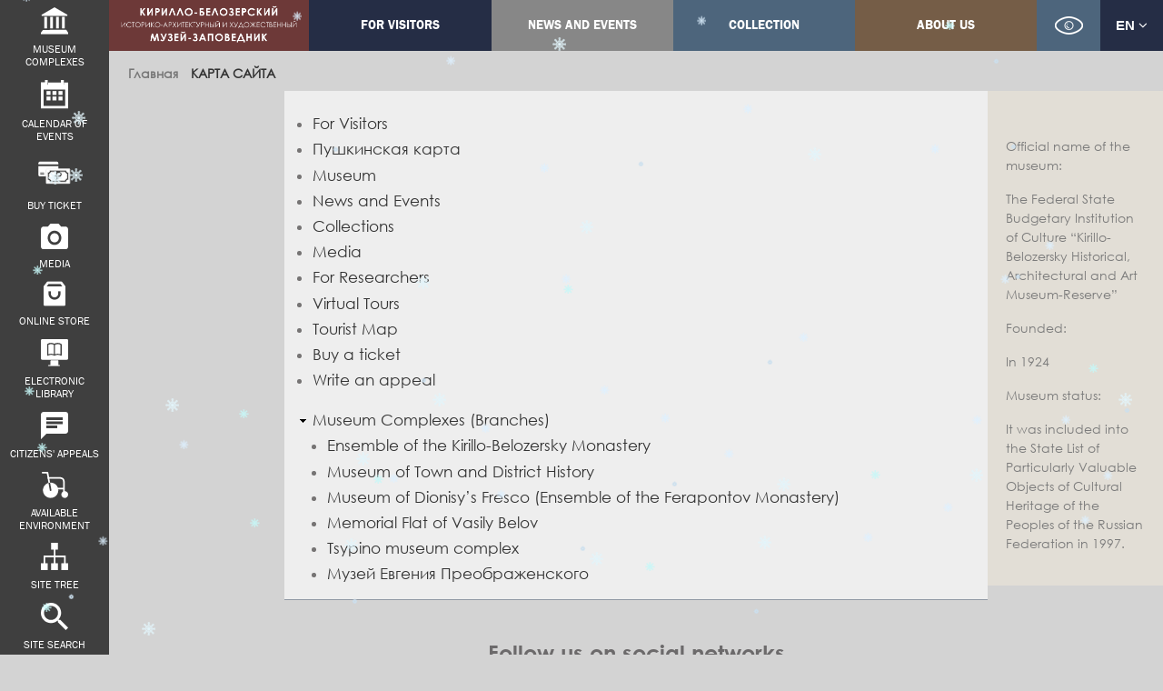

--- FILE ---
content_type: text/html; charset=UTF-8
request_url: https://kirmuseum.org/en/sitemap
body_size: 7061
content:

<!DOCTYPE html>
<html lang="en" dir="ltr" prefix="og: https://ogp.me/ns#" ng-app="kirbel">
	<head>
		<meta charset="utf-8" />
<link rel="canonical" href="https://kirmuseum.org/en/sitemap" />
<meta name="description" content="Кирилло-Белозерский монастырь: экспозиции и выставки, экскурсии, фестивали, концерты, семинары и мероприятия. Вы можете купить билеты на сайте или посетить электронную библиотеку." />
<meta name="yandex-verification" content="59f566b63096800b" />
<meta name="google-site-verification" content="dKW1RaPZKpamPpjueHaGkpj966sCcM52weT2ncIq1vc" />
<meta name="Generator" content="Drupal 8 (https://www.drupal.org); Commerce 2" />
<meta name="MobileOptimized" content="width" />
<meta name="HandheldFriendly" content="true" />
<meta name="viewport" content="width=device-width, initial-scale=1.0" />
<link rel="shortcut icon" href="/sites/default/files/favicon.png" type="image/png" />

			<meta name="proculture-verification" content="6638f22835978dbf222d35e5f5959746"/>
			<meta http-equiv="x-ua-compatible" content="ie=edge">
			<title>Карта сайта | Drupal</title>
			<link rel="stylesheet" media="all" href="/sites/default/files/css/css_pN_aNY_1eLt0WlUbmimNvK8eF4lkcIrV3SSIjBt5NlA.css" />
<link rel="stylesheet" media="all" href="/sites/default/files/css/css_eEtkpEzjSlyqLeGVnGE5qJg0gfewyXFjFG661j7r9pg.css" />
<link rel="stylesheet" media="print" href="/sites/default/files/css/css_kIUCMv0I93goSOpAgZDxaTjpxdQSv9AJFm8D6Tqk6vU.css" />
<link rel="stylesheet" media="all" href="/sites/default/files/css/css_ejOizPsvHLwb9g9pWeOVH0e44i4EU4IUH25FZwF2120.css" />
<link rel="stylesheet" media="all" href="https://maxcdn.bootstrapcdn.com/font-awesome/4.7.0/css/font-awesome.min.css" />
<link rel="stylesheet" media="all" href="/sites/default/files/css/css_9HF8BvKauPxWYkcVouqcT801PfoQ19W3N0b8ShstfGU.css" />

				
<!--[if lte IE 8]>
<script src="/sites/default/files/js/js_VtafjXmRvoUgAzqzYTA3Wrjkx9wcWhjP0G4ZnnqRamA.js"></script>
<![endif]-->
</head>
				<body class="not-front path-sitemap">
					
					  <div class="dialog-off-canvas-main-canvas" data-off-canvas-main-canvas>
    






<div class="page-wrapper">

	<header id="header" role="banner">
			<section id="sidebar-menu">
			<nav id="sidebar-nav" class="sidebar-nav">
				<ul class="sidebar-nav__list">
					<li class="sidebar-nav__item">
						<a class="sidebar-nav__link second" href="/en">
							<img class="sidebar-nav__image" alt="Иконка" src="/themes/adaptive/images/icons/svg/museum.svg">
							<span>museum complexes</span>
													</a>
						<ul class="sidebar-nav__submenu submenu">
							<li>
								<a href="/en/muzeynie_kompleksi/ansambl_kirillo_belozerskogo_monastirya">Kirillo-Belozersky Museum</a>
							</li>
							<li>
								<a href="/en/muzeynie_kompleksi/muzey_fresok_dionisia">Museum of Dionisy’s Fresco</a>
							</li>
							<li>
								<a href="/en/muzeynie_kompleksi/muzey_kvartira_v_i_belova">Memorial Flat of Vasily Belov</a>
							</li>
							<li>
								<a href="/en/muzeynie_kompleksi/muzey_istorii_goroda_kirillova">Museum of Town and District History</a>
							</li>
							<li>
								<a href="/en/muzeynie_kompleksi/preobrazhenskijmuseum">Museum of Eugene Preobrazhensky</a>
							</li>
							<li>
								<a href="/en/muzeynie_kompleksi/muzeyniu_kompleks_cypino">Museum Complex “Tsypino”</a>
							</li>
							<li>
								<a href="/en/exhibitions/memorialnaya-masterskaya-ta-chistyakovoy">Tatyana Chistyakova's Workshop</a>
							</li>
						</ul>
					</li>
					<li class="sidebar-nav__item">
						<a class="sidebar-nav__link" href="/en/visitors/kalendar_meropriyatiy/">
							<img class="sidebar-nav__image" alt="Иконка" src="/themes/adaptive/images/icons/svg/calendar.svg">
							<span>calendar of events</span>
													</a>
					</li>
					<li class="sidebar-nav__item">
						<a class="sidebar-nav__link" href="/en/tickets">
							<img class="sidebar-nav__image sidebar-nav__image--big" alt="Иконка" src="/themes/adaptive/images/icons/svg/icon-ticket.svg">
							<span>Buy ticket</span>
													</a>
					</li>
																				<li class="sidebar-nav__item">
						<a class="sidebar-nav__link" href="/en/media">
							<img class="sidebar-nav__image" alt="Иконка" src="/themes/adaptive/images/icons/svg/media.svg">
							<span>Media</span>
						</a>
					</li>
					<li class="sidebar-nav__item">
						<a class="sidebar-nav__link" href="https://vk.com/market-2200394" target="_blank">
							<img class="sidebar-nav__image" alt="Иконка" src="/themes/adaptive/images/icons/svg/shopping.png">
							<span>online store</span>
													</a>
					</li>
										<li class="sidebar-nav__item">
						<a class="sidebar-nav__link" href="/en/issledovatelyam/64_elektronnaya_biblioteka">
							<img class="sidebar-nav__image" alt="Иконка" src="/themes/adaptive/images/icons/svg/el_book.svg">
							<span>Electronic Library</span>
													</a>
					</li>
										<li class="sidebar-nav__item">
						<a class="sidebar-nav__link" href="/en/lc">
							<img class="sidebar-nav__image" alt="Иконка" src="/themes/adaptive/images/icons/svg/talk.svg">
							<span>Citizens' appeals</span>
						</a>
					</li>
					<li class="sidebar-nav__item">
						<a class="sidebar-nav__link" href="/en/available-environment">
							<img class="sidebar-nav__image" alt="Иконка" src="/themes/adaptive/images/icons/svg/ae.svg">
							<span>Available environment</span>
													</a>
					</li>
					<li class="sidebar-nav__item">
						<a class="sidebar-nav__link" href="/en/sitemap">
							<img class="sidebar-nav__image" alt="Иконка" src="/themes/adaptive/images/icons/svg/site_map.svg">
							<span>Site tree</span>
													</a>
					</li>
					<li class="sidebar-nav__item search-item">
						<a class="sidebar-nav__link second" href="/en/search/node?keys=">
							<img class="sidebar-nav__image" alt="Иконка" src="/themes/adaptive/images/icons/svg/search.svg">
							<span>Site search</span>
													</a>
						<ul class="submenu">
							<li>
								<div class="search-block-form block block-search container-inline" data-drupal-selector="search-block-form" id="block-formapoiska" role="search">
  
    
      <form action="/en/search/node" method="get" id="search-block-form" accept-charset="UTF-8">
  <div class="js-form-item form-item js-form-type-search form-type-search js-form-item-keys form-item-keys form-no-label">
      <label for="edit-keys" class="visually-hidden">Search</label>
        
<input title="Enter the terms you wish to search for." data-drupal-selector="edit-keys" type="search" id="edit-keys" name="keys" value="" size="15" maxlength="128" class="form-search form-control" />

        </div>
<div data-drupal-selector="edit-actions" class="form-actions js-form-wrapper form-wrapper" id="edit-actions--2">
<input data-drupal-selector="edit-submit" type="submit" id="edit-submit--2" value="Search" class="button js-form-submit form-submit btn btn-primary" />
</div>

</form>

  </div>

							</li>
						</ul>
					</li>
				</ul>
			</nav>
		</section>
		<section id="header-info" class="collapse header-info">
		<div class="header-info__inner">
			<div class="container">
				<div class="row">
					<div class="col-sm-6">
						
					</div>
				</div>
			</div>
		</div>
	</section>
	<section id="header-small" class="hidden-lg-up header-small">
		<div class="header-small__inner">
			<div class="container clearfix">
				<div class="logo logo-small pull-left">
					<a href="/en" title="Главная" rel="home">
						<img src="/themes/adaptive/logo.png" alt="Главная"/>
					</a>
				</div>
				<div class="nav-togglers">
  <button type="button" class="nav-toggler nav-menu pull-right collapsed"
          data-toggle="collapse" data-target="#small-menu" aria-expanded="false">
    <span class="sr-only">Меню</span>
    <span class="icon-bar icon-bar-top"></span>
    <span class="icon-bar icon-bar-middle"></span>
    <span class="icon-bar icon-bar-bottom"></span>
  </button>
  </div>
			</div>
		</div>
		<div id="small-menu" class="container collapse">
			<div class="small-menu__inner">
				  <div class="region region-menu-small">
    <nav role="navigation" aria-labelledby="block-adaptive-menu-small-menu" id="block-adaptive-menu-small" class="block block-menu navigation menu--main">
            
  <h2 class="visually-hidden" id="block-adaptive-menu-small-menu">Main navigation</h2>
  

        
              <ul class="nav nav-inline main-menu">
                    <li class="menu-item col classic-menu-dropdown">
                  <a href="/en/node/3915" class="nav-link">
            For Visitors
          </a>
                      </li>
                <li class="menu-item col classic-menu-dropdown">
                  <a href="/en/node/3916" class="nav-link">
            News and Events
          </a>
                      </li>
                <li class="menu-item col classic-menu-dropdown">
                  <a href="/en/kollekciya" class="nav-link">
            Collection
          </a>
                      </li>
                <li class="menu-item col classic-menu-dropdown">
                  <a href="/en/taxonomy/term/42" class="nav-link">
            About us
          </a>
                      </li>
        </ul>
  


  </nav>

  </div>

			</div>
		</div>
	</section>
	<section id="header-full" class="hidden-md-down clearfix">
		<div class="container">
			<div class="logo logo-full pull-left">
				<a href="/en" title="Главная" rel="home">
					<img src="/themes/adaptive/logo.png" alt="Главная"/>
				</a>
			</div>
			  <div class="region region-menu-main">
    <nav role="navigation" aria-labelledby="block-adaptive-menu-main-menu" id="block-adaptive-menu-main" class="block block-menu navigation menu--main">
            
  <h2 class="visually-hidden" id="block-adaptive-menu-main-menu">Main navigation</h2>
  

        
              <ul class="nav nav-inline main-menu">
                    <li class="menu-item col classic-menu-dropdown">
                  <a href="/en/node/3915" class="nav-link">
            For Visitors
          </a>
                      </li>
                <li class="menu-item col classic-menu-dropdown">
                  <a href="/en/node/3916" class="nav-link">
            News and Events
          </a>
                      </li>
                <li class="menu-item col classic-menu-dropdown">
                  <a href="/en/kollekciya" class="nav-link">
            Collection
          </a>
                      </li>
                <li class="menu-item col classic-menu-dropdown">
                  <a href="/en/taxonomy/term/42" class="nav-link">
            About us
          </a>
                      </li>
        </ul>
  


  </nav>
<div id="block-easy" class="block block-block-content block-block-content4a326469-78c1-42d0-94cc-df7bc29320c2">
  <a href="#" class="bvi-panel-open-menu eye-button"></a>
</div>
<div class="language-switcher-language-url block block-language block-language-blocklanguage-interface" id="block-language-switcher" role="navigation">
  
    
              <button class="btn btn-primary" type="button" data-toggle="dropdown">en <i class="fa fa-angle-down"></i></button>
        <ul class="dropdown-menu">
                                            <li><a href="/ru/sitemap" class="language-link" hreflang="ru" data-drupal-link-system-path="sitemap">ru</a></li>
                                                                </ul>
  </div>

  </div>

		</div>
	</section>
</header>

	
			<section id="main">
			<div class="page-row" id="main-content">
				<div class="system-items">
					
					  <div class="region region-messages">
    <div data-drupal-messages-fallback class="hidden"></div>

  </div>

				</div>
				<div id="breadcrumbs">
					<nav class="breadcrumb" role="navigation" aria-labelledby="system-breadcrumb">
						<ol>
															<li>
									<a href="/">Главная</a>
								</li>
								<li>
									<a class="current">КАРТА САЙТА</a>
								</li>
													</ol>
					</nav>
				</div>
				<div id="place-title">
					<div class="title">
						  <div class="region region-title">
    <div id="block-adaptive-title" class="block block-core block-page-title-block">
  
    
      
  <h1 class="page-title big-title">Карта сайта</h1>


  </div>

  </div>

					</div>
				</div>
				<div class="col-md-2" id="left-sidebar">
					
				</div>
				<div class="col-lg-8 col-md-8 p-t-20" id="content-area">
					  <div class="region region-content">
    <div id="block-adaptive-content" class="block block-system block-system-main-block">
  
    
      <div class="container" id="sitemap-place">
  <div class="row">
    
              <ul class="menu">
                    <li class="menu-item">
        <a href="/en/node/3915" data-drupal-link-system-path="node/3915">For Visitors</a>
              </li>
                <li class="menu-item">
        <a href="/en/node/7702" data-drupal-link-system-path="node/7702">Пушкинская карта</a>
              </li>
                <li class="menu-item">
        <a href="/en/taxonomy/term/42" data-drupal-link-system-path="taxonomy/term/42">Museum</a>
              </li>
                <li class="menu-item">
        <a href="/en/node/3916" data-drupal-link-system-path="node/3916">News and Events</a>
              </li>
                <li class="menu-item">
        <a href="/en/kollekciya" data-drupal-link-system-path="kollekciya">Collections</a>
              </li>
                <li class="menu-item">
        <a href="/en/media" data-drupal-link-system-path="media">Media</a>
              </li>
                <li class="menu-item">
        <a href="/en/node/3427" data-drupal-link-system-path="node/3427">For Researchers</a>
              </li>
                <li class="menu-item">
        <a href="/en/vtour" data-drupal-link-system-path="vtour">Virtual Tours</a>
              </li>
                <li class="menu-item">
        <a href="/en/map" data-drupal-link-system-path="map">Tourist Map</a>
              </li>
                <li class="menu-item">
        <a href="https://kirmuseum.org/ru/muzey/platnie_uslugi">Buy a ticket</a>
              </li>
                <li class="menu-item">
        <a href="/en/lc" data-drupal-link-system-path="lc">Write an appeal</a>
              </li>
        </ul>
  


    
              <ul class="menu">
                    <li class="menu-item menu-item--expanded">
        <a href="/en" data-drupal-link-system-path="&lt;front&gt;">Museum Complexes (Branches)</a>
                                <ul class="menu">
                    <li class="menu-item">
        <a href="/en/muzeynie_kompleksi/ansambl_kirillo_belozerskogo_monastirya" data-drupal-link-system-path="taxonomy/term/1">Ensemble of the Kirillo-Belozersky Monastery</a>
              </li>
                <li class="menu-item">
        <a href="/en/muzeynie_kompleksi/muzey_istorii_goroda_kirillova" data-drupal-link-system-path="taxonomy/term/4">Museum of Town and District History</a>
              </li>
                <li class="menu-item">
        <a href="/en/muzeynie_kompleksi/muzey_fresok_dionisia" data-drupal-link-system-path="taxonomy/term/6">Museum of Dionisy’s Fresco (Ensemble of the Ferapontov Monastery)</a>
              </li>
                <li class="menu-item">
        <a href="/en/muzeynie_kompleksi/muzey_kvartira_v_i_belova" data-drupal-link-system-path="taxonomy/term/5">Memorial Flat of Vasily Belov</a>
              </li>
                <li class="menu-item">
        <a href="/en/muzeynie_kompleksi/muzeyniu_kompleks_cypino" data-drupal-link-system-path="taxonomy/term/3">Tsypino museum complex</a>
              </li>
                <li class="menu-item">
        <a href="/en/taxonomy/term/7" data-drupal-link-system-path="taxonomy/term/7">Музей Евгения Преображенского</a>
              </li>
        </ul>
  
              </li>
        </ul>
  


  </div>
</div>

  </div>

  </div>

				</div>
				<div class="col-lg-2 col-md-4" id="right-sidebar">
					<div class="region-content">
						<div id="block-pagerightbar" class="block block-block-content block-block-contentcf62b558-c466-4af8-b50b-f56349508617">
  
    
      
  <div class="clearfix text-formatted field field--name-body field--type-text-with-summary field--label-above">
    <div class="field__label">Текст блока</div>
              <div class="field__item"><div class="text_box">
<p>Official name of the museum:</p>
<p>The Federal State Budgetary Institution of Culture “Kirillo-Belozersky Historical, Architectural and Art Museum-Reserve”</p>
<p>Founded:</p>
<p>In 1924</p>
<p>Museum status:</p>
<p>It was included into the State List of Particularly Valuable Objects of Cultural Heritage of the Peoples of the Russian Federation in 1997.</p>
<p class="tapped"> </p>
</div>
</div>
          </div>

  </div>

					</div>
				</div>
			</div>

		</section>
	
	<div class="overflow"></div>

	<section class="footer-top">
	<div class="container-fluid">
		<div id="f-social">
			<div>Follow us on social networks</div>
			<a target="_blank" href="https://vk.com/kirmuseum"><img src="/themes/adaptive/images/vk-icons.png" title=""></a>
			<!-- <a target="_blank" href="https://www.facebook.com/kirmuseum.pr"><img src="/themes/adaptive/images/fb-icons.png" title=""></a> -->
			<a target="_blank" href="https://ok.ru/kirmuseum"><img src="/themes/adaptive/images/od-icons.png" title=""></a>
			<a target="_blank" href="https://t.me/kirmuseum"><img src="/themes/adaptive/images/tg-icons1.png" title=""></a>
			<a target="_blank" href="https://max.ru/kirmuseum"><img src="/themes/adaptive/images/max_logo.png" title=""></a>
			<!-- <a target="_blank" href="https://twitter.com/Kirmuseum"><img src="/themes/adaptive/images/tw-icons.png" title=""></a> -->
		<!-- <a target="_blank" href="https://kirmuseum.livejournal.com/"><img src="/themes/adaptive/images/tl-icons.png" title=""></a> -->
			<!-- <a target="_blank" href="https://www.instagram.com/kirmuseum/"><img src="/themes/adaptive/images/inst-icons.png" title=""></a> -->
		</div>
			</div>
</section>
<footer
	class="footer">
		<section id="short-about" class="short-about">
		<div class="container-fluid">
			<div class="row">
				<div class="col-md-12 col-lg-6 col-xl-5">
					<div class="short-about__content">
						<div class="short-about__text">
							Federal State Budgetary Institution of Culture</br>
						“Kirillo-Belozersky Historical, Architectural and Art Museum-Reserve”
					</div>
					<div class="short-about__address">
						Kirillov, Vologda Region, Russia, 161100 Kirillo-Belozersky Museum-Reserve
					</div>
				</div>
			</div>
			<div class="col-md-12 col-lg-6 col-xl-7">
				<div class="logos">
					<div class="logo">
						<a href="http://government.ru/" target="_blank">
							<img src="/themes/adaptive/images/logos/prrf.png" alt="">
						</a>
					</div>
					<div class="logo">
						<a href="https://culture.gov.ru/" target="_blank">
							<img src="/themes/adaptive/images/logos/mkrf.png" alt="">
						</a>
					</div>
					<div class="logo">
						<a href="http://ru.unesco.org/" target="_blank">
							<img src="/themes/adaptive/images/logos/unesco.png" alt="">
						</a>
					</div>
				</div>
			</div>
		</div>
	</div>
</section>
<section id="footer">
	<div class="container">
		<div class="row">
			<div class="col-md-12 col-lg-6 footer-info">
				<div class="row">
					<div class="col-md-6">
						<div id="block-contacts" class="block block-block-content block-block-content791f5587-3e66-4e49-af40-27f230b47eba">
  
    
      
  <div class="clearfix text-formatted field field--name-body field--type-text-with-summary field--label-above">
    <div class="field__label">Текст блока</div>
              <div class="field__item"><h2>Contacts</h2>

<p><span>Director's office:</span><br />
+7 (81757) 3-17-35<br />
<a href="mailto:info@kirmuseum.org">info@kirmuseum.org</a></p>

<p><span>Order excursions:</span><br />
+7 (81757) 3-14-79<br />
+7 (921) 722-75-84<br />
<a href="mailto:museum@kirmuseum.org">museum@kirmuseum.org</a></p>

<p><span>Order of complex tourist service:</span><br />
<a href="http://russianthebaid.tilda.ws/" target="_blank">Russian Fivaida</a><br />
+7 (921) 532 8884<br />
+7 (921) 144 4459<br />
<a href="mailto:rusfiv@mail.ru">rusfiv@mail.ru</a></p>

<p><span>Security Service:</span><br />
+7 (81757) 3-26-74</p>
</div>
          </div>

  </div>

					</div>
					<div class="col-md-6">
						<div id="block-work-time" class="block block-block-content block-block-contentc82c77be-a3e3-4a5f-a22b-683e84b2cde4">
  
    
      
  <div class="clearfix text-formatted field field--name-body field--type-text-with-summary field--label-above">
    <div class="field__label">Текст блока</div>
              <div class="field__item"><h2>Operation mode</h2>

<p><span>Expositions and Exhibitions</span><br />
from 9.00 to 9.00, cash till 17.40</p>

<p>Monday is a day off</p>

<p>From May 1 to September 30 -<br />
seven days a week</p>
</div>
          </div>

  </div>

					</div>
				</div>
			</div>
			<div class="col-md-12 col-lg-6 menus">
				<div class="row">
					<div class="col-md-6 left">
						<nav role="navigation" aria-labelledby="block-levaacastfuter-menu" id="block-levaacastfuter" class="block block-menu navigation menu--footer-left">
            
  <h2 class="visually-hidden" id="block-levaacastfuter-menu">Левая часть футер</h2>
  

        
              <ul class="menu">
                    <li class="menu-item">
        <a href="/en/node/3915" data-drupal-link-system-path="node/3915">For Visitors</a>
              </li>
                <li class="menu-item">
        <a href="/en/node/7702" data-drupal-link-system-path="node/7702">Пушкинская карта</a>
              </li>
                <li class="menu-item">
        <a href="/en/taxonomy/term/42" data-drupal-link-system-path="taxonomy/term/42">Museum</a>
              </li>
                <li class="menu-item">
        <a href="/en/node/3916" data-drupal-link-system-path="node/3916">News and Events</a>
              </li>
                <li class="menu-item">
        <a href="/en/kollekciya" data-drupal-link-system-path="kollekciya">Collections</a>
              </li>
                <li class="menu-item">
        <a href="/en/media" data-drupal-link-system-path="media">Media</a>
              </li>
                <li class="menu-item">
        <a href="/en/node/3427" data-drupal-link-system-path="node/3427">For Researchers</a>
              </li>
                <li class="menu-item">
        <a href="/en/vtour" data-drupal-link-system-path="vtour">Virtual Tours</a>
              </li>
                <li class="menu-item">
        <a href="/en/map" data-drupal-link-system-path="map">Tourist Map</a>
              </li>
                <li class="menu-item">
        <a href="https://kirmuseum.org/ru/muzey/platnie_uslugi">Buy a ticket</a>
              </li>
                <li class="menu-item">
        <a href="/en/lc" data-drupal-link-system-path="lc">Write an appeal</a>
              </li>
        </ul>
  


  </nav>

					</div>
					<div class="col-md-6">
						<nav role="navigation" aria-labelledby="block-pravoemenufuter-menu" id="block-pravoemenufuter" class="block block-menu navigation menu--right-footer-menu">
            
  <h2 class="visually-hidden" id="block-pravoemenufuter-menu">Правое меню футер</h2>
  

        
              <ul class="menu">
                    <li class="menu-item menu-item--expanded">
        <a href="/en" data-drupal-link-system-path="&lt;front&gt;">Museum Complexes (Branches)</a>
                                <ul class="menu">
                    <li class="menu-item">
        <a href="/en/muzeynie_kompleksi/ansambl_kirillo_belozerskogo_monastirya" data-drupal-link-system-path="taxonomy/term/1">Ensemble of the Kirillo-Belozersky Monastery</a>
              </li>
                <li class="menu-item">
        <a href="/en/muzeynie_kompleksi/muzey_istorii_goroda_kirillova" data-drupal-link-system-path="taxonomy/term/4">Museum of Town and District History</a>
              </li>
                <li class="menu-item">
        <a href="/en/muzeynie_kompleksi/muzey_fresok_dionisia" data-drupal-link-system-path="taxonomy/term/6">Museum of Dionisy’s Fresco (Ensemble of the Ferapontov Monastery)</a>
              </li>
                <li class="menu-item">
        <a href="/en/muzeynie_kompleksi/muzey_kvartira_v_i_belova" data-drupal-link-system-path="taxonomy/term/5">Memorial Flat of Vasily Belov</a>
              </li>
                <li class="menu-item">
        <a href="/en/muzeynie_kompleksi/muzeyniu_kompleks_cypino" data-drupal-link-system-path="taxonomy/term/3">Tsypino museum complex</a>
              </li>
                <li class="menu-item">
        <a href="/en/taxonomy/term/7" data-drupal-link-system-path="taxonomy/term/7">Музей Евгения Преображенского</a>
              </li>
        </ul>
  
              </li>
        </ul>
  


  </nav>

					</div>
				</div>
			</div>
		</div>
	</div>
</section>
<section id="footer-bottom">
	<div class="container">
		<div class="views-element-container block block-views block-views-blockpartner-block" id="block-views-block-partner-block">
  
    
      <div><div class="view view-partner view-id-partner view-display-id-block js-view-dom-id-d7eeda1fd3b23c93de3b4d0d87d9237593ca17cd19c7614f91c3a071049753c8">
  
    
      
      <div class="view-content">
          <div class="views-row"><div class="views-field views-field-field-image"><div class="field-content"><a href="https://grants.culture.ru/" target="_blank">  <img src="/sites/default/files/styles/partner_logo/public/partner/2020/granty_banner_pramougolnyi.jpg?itok=rtWXkDd5" width="170" height="70" alt="" class="image-style-partner-logo" />


</a></div></div></div>
    <div class="views-row"><div class="views-field views-field-field-image"><div class="field-content"><a href="https://www.culture.ru/" target="_blank">  <img src="/sites/default/files/styles/partner_logo/public/partner/2018/kultura.png?itok=sRNbnfHn" width="170" height="70" alt="" class="image-style-partner-logo" />


</a></div></div></div>
    <div class="views-row"><div class="views-field views-field-field-image"><div class="field-content"><a href="http://cultinfo.ru/" target="_blank">  <img src="/sites/default/files/styles/partner_logo/public/partner/2018/cultinfo.png?itok=VVMdt_k1" width="170" height="70" alt="" class="image-style-partner-logo" />


</a></div></div></div>
    <div class="views-row"><div class="views-field views-field-field-image"><div class="field-content"><a href="https://добровольцыроссии.рф/" target="_blank">  <img src="/sites/default/files/styles/partner_logo/public/partner/2019/logo_test_5_%282%29.png?itok=SmmNv-GM" width="170" height="70" alt="" class="image-style-partner-logo" />


</a></div></div></div>
    <div class="views-row"><div class="views-field views-field-field-image"><div class="field-content"><a href="https://www.phosagro.ru/" target="_blank">  <img src="/sites/default/files/styles/partner_logo/public/partner/2025/whatsapp_image_2024-07-04_at_09.05.56_%282%29.jpeg?itok=CDreHbrD" width="170" height="70" alt="ФосАгро" class="image-style-partner-logo" />


</a></div></div></div>
    <div class="views-row"><div class="views-field views-field-field-image"><div class="field-content"><a href="https://www.severstal.com/" target="_blank">  <img src="/sites/default/files/styles/partner_logo/public/partner/2018/severstal.png?itok=MPhK7ZKP" width="170" height="70" alt="" class="image-style-partner-logo" />


</a></div></div></div>

    </div>
  
          </div>
</div>

  </div>

	</div>
</section>
<section id="copyright">
	<div class="container">
		<div class="row">
			<div class="col-md-5 col-flex">
				<a class="pravila" href="/pravila-ispolzovania-materialov-s-saita">Terms of use of materials from the site</a>
				<div class="pravila-qr">
					<a class="pravila" href="https://bus.gov.ru/qrcode/rate/318908" target="_blank">To evaluate the terms of service, follow the link</a>
					<a class="pravila" href="https://bus.gov.ru/qrcode/rate/318908" target="_blank">
						<img src="/themes/adaptive/images/qr.png" width="55" alt="">
					</a>
				</div>
			</div>
			<div class="col-md-4 col-flex">
				<a class="quality-mkrf" href="http://quality.mkrf.ru/mark/?orgid=0330100000004" target="_blank">
					<img src="/themes/adaptive/images/quality.png" alt="Оценка качества услуг учреждений культуры" class="img-fluid">
				</a>
			</div>
			<div class="col-md-3 col-flex">
				<a href="http://eposgroup.ru">Website building: “EPOS Group”"</a>
				<div class="synapse">
  <span class="synapse-copy" title="Создание и продвижение сайтов">
    <img class="synapse-logo" width="79px" height="24px" alt="Синапс"
      src="/themes/adaptive/images/synapse-footer-w.svg"
          /> — <a href="https://www.synapse-studio.ru/usluga/web?utm_source=client" target="_blank" class="synapse-link">Site support</a>
  </span>
</div>
			</div>
		</div>
	</div>
</section>
</footer>

</div>
  <div class="region region-bottom">
    <div class="modal fade" id="block-views-block-popup-block-1" tabindex="-1"
     role="dialog" aria-labelledby="CallMeLabel" aria-hidden="true">
  <div class="modal-dialog" role="document">
    <div class="views-element-container block modal-content block-views block-views-blockpopup-block-1">
      <div class="modal-header">
        <button type="button" class="close" data-dismiss="modal" aria-label="Close">
          <span aria-hidden="true">&times;</span>
        </button>
        
                
      </div>
      <div class="modal-body">
                  <div class="popup-content">
            <div><div class="view view-popup view-id-popup view-display-id-block_1 js-view-dom-id-2732578ab000b28391cdd51fd9cba089e0c5476be8565cd314487cc9fdd3df74">
  
    
      
  
          </div>
</div>

          </div>
              </div>
    </div>
  </div>
</div>


  </div>



  </div>

					<script type='text/javascript'>(function(w,d,s,l,i){w[l]=w[l]||[];w[l].push({'gtm.start':
        new Date().getTime(),event:'gtm.js'});var f=d.getElementsByTagName(s)[0],
        j=d.createElement(s),dl=l!='dataLayer'?'&amp;l='+l:'';j.async=true;j.src=
        '//www.googletagmanager.com/gtm.js?id='+i+dl;f.parentNode.insertBefore(j,f);
        })(window,document,'script','dataLayer','GTM-KJX32Q');
</script>
					<div id="synapse-custom-ajax-cover"></div>
					<script src="/sites/default/files/js/js_lUlLvdGWiTXQe942qgornl1t3wMZCbPBRyj1GaRFOVo.js"></script>
<script src="https://yastatic.net/es5-shims/0.0.2/es5-shims.min.js"></script>
<script src="https://yastatic.net/share2/share.js"></script>
<script src="/sites/default/files/js/js_3aT1wfDnnmR50WrFDXwcXiGIBR7Z2K9ETenFZ6Uk7HI.js"></script>
</body>
				</html>

				

--- FILE ---
content_type: text/css
request_url: https://kirmuseum.org/sites/default/files/css/css_eEtkpEzjSlyqLeGVnGE5qJg0gfewyXFjFG661j7r9pg.css
body_size: 42970
content:
html{font-family:sans-serif;line-height:1.15;-ms-text-size-adjust:100%;-webkit-text-size-adjust:100%}body{margin:0}article,aside,footer,header,nav,section{display:block}h1{font-size:2em;margin:.67em 0}figcaption,figure,main{display:block}figure{margin:1em 40px}hr{box-sizing:content-box;height:0;overflow:visible}pre{font-family:monospace,monospace;font-size:1em}a{background-color:rgba(0,0,0,0);-webkit-text-decoration-skip:objects}a:active,a:hover{outline-width:0}abbr[title]{border-bottom:none;text-decoration:underline;text-decoration:underline dotted}b,strong{font-weight:inherit}b,strong{font-weight:bolder}code,kbd,samp{font-family:monospace,monospace;font-size:1em}dfn{font-style:italic}mark{background-color:#ff0;color:#000}small{font-size:80%}sub,sup{font-size:75%;line-height:0;position:relative;vertical-align:baseline}sub{bottom:-0.25em}sup{top:-0.5em}audio,video{display:inline-block}audio:not([controls]){display:none;height:0}img{border-style:none}svg:not(:root){overflow:hidden}button,input,optgroup,select,textarea{font-family:sans-serif;font-size:100%;line-height:1.15;margin:0}button,input{overflow:visible}button,select{text-transform:none}button,html [type=button],[type=reset],[type=submit]{-webkit-appearance:button}button::-moz-focus-inner,[type=button]::-moz-focus-inner,[type=reset]::-moz-focus-inner,[type=submit]::-moz-focus-inner{border-style:none;padding:0}button:-moz-focusring,[type=button]:-moz-focusring,[type=reset]:-moz-focusring,[type=submit]:-moz-focusring{outline:1px dotted ButtonText}fieldset{border:1px solid silver;margin:0 2px;padding:.35em .625em .75em}legend{box-sizing:border-box;color:inherit;display:table;max-width:100%;padding:0;white-space:normal}progress{display:inline-block;vertical-align:baseline}textarea{overflow:auto}[type=checkbox],[type=radio]{box-sizing:border-box;padding:0}[type=number]::-webkit-inner-spin-button,[type=number]::-webkit-outer-spin-button{height:auto}[type=search]{-webkit-appearance:textfield;outline-offset:-2px}[type=search]::-webkit-search-cancel-button,[type=search]::-webkit-search-decoration{-webkit-appearance:none}::-webkit-file-upload-button{-webkit-appearance:button;font:inherit}details,menu{display:block}summary{display:list-item}canvas{display:inline-block}template{display:none}[hidden]{display:none}@media print{*,*::before,*::after,p::first-letter,div::first-letter,blockquote::first-letter,li::first-letter,p::first-line,div::first-line,blockquote::first-line,li::first-line{text-shadow:none !important;box-shadow:none !important}a,a:visited{text-decoration:underline}abbr[title]::after{content:" (" attr(title) ")"}pre{white-space:pre-wrap !important}pre,blockquote{border:1px solid #999;page-break-inside:avoid}thead{display:table-header-group}tr,img{page-break-inside:avoid}p,h2,h3{orphans:3;widows:3}h2,h3{page-break-after:avoid}.navbar{display:none}.badge{border:1px solid #000}.table{border-collapse:collapse !important}.table td,.table th{background-color:#fff !important}.table-bordered th,.table-bordered td{border:1px solid #ddd !important}}html{box-sizing:border-box}*,*::before,*::after{box-sizing:inherit}@-ms-viewport{width:device-width}html{-ms-overflow-style:scrollbar;-webkit-tap-highlight-color:rgba(0,0,0,0)}body{font-family:-apple-system,system-ui,BlinkMacSystemFont,"Segoe UI",Roboto,"Helvetica Neue",Arial,sans-serif;font-size:1rem;font-weight:normal;line-height:1.5;color:#292b2c;background-color:#fff}[tabindex="-1"]:focus{outline:none !important}h1,h2,h3,h4,h5,h6{margin-top:0;margin-bottom:.5rem}p{margin-top:0;margin-bottom:1rem}abbr[title],abbr[data-original-title]{cursor:help}address{margin-bottom:1rem;font-style:normal;line-height:inherit}ol,ul,dl{margin-top:0;margin-bottom:1rem}ol ol,ul ul,ol ul,ul ol{margin-bottom:0}dt{font-weight:bold}dd{margin-bottom:.5rem;margin-left:0}blockquote{margin:0 0 1rem}a{color:#0275d8;text-decoration:none}a:focus,a:hover{color:#014c8c;text-decoration:underline}a:not([href]):not([tabindex]){color:inherit;text-decoration:none}a:not([href]):not([tabindex]):focus,a:not([href]):not([tabindex]):hover{color:inherit;text-decoration:none}a:not([href]):not([tabindex]):focus{outline:0}pre{margin-top:0;margin-bottom:1rem;overflow:auto}figure{margin:0 0 1rem}img{vertical-align:middle}[role=button]{cursor:pointer}a,area,button,[role=button],input,label,select,summary,textarea{touch-action:manipulation}table{border-collapse:collapse;background-color:rgba(0,0,0,0)}caption{padding-top:.75rem;padding-bottom:.75rem;color:#636c72;text-align:left;caption-side:bottom}th{text-align:left}label{display:inline-block;margin-bottom:.5rem}button:focus{outline:1px dotted;outline:5px auto -webkit-focus-ring-color}input,button,select,textarea{line-height:inherit}input[type=radio]:disabled,input[type=checkbox]:disabled{cursor:not-allowed}input[type=date],input[type=time],input[type=datetime-local],input[type=month]{-webkit-appearance:listbox}textarea{resize:vertical}fieldset{min-width:0;padding:0;margin:0;border:0}legend{display:block;width:100%;padding:0;margin-bottom:.5rem;font-size:1.5rem;line-height:inherit}input[type=search]{-webkit-appearance:none}output{display:inline-block}[hidden]{display:none !important}h1,h2,h3,h4,h5,h6,.h1,.h2,.h3,.h4,.h5,.h6{margin-bottom:.5rem;font-family:inherit;font-weight:500;line-height:1.1;color:inherit}h1,.h1{font-size:2.5rem}h2,.h2{font-size:2rem}h3,.h3{font-size:1.75rem}h4,.h4{font-size:1.5rem}h5,.h5{font-size:1.25rem}h6,.h6{font-size:1rem}.lead{font-size:1.25rem;font-weight:300}.display-1{font-size:6rem;font-weight:300;line-height:1.1}.display-2{font-size:5.5rem;font-weight:300;line-height:1.1}.display-3{font-size:4.5rem;font-weight:300;line-height:1.1}.display-4{font-size:3.5rem;font-weight:300;line-height:1.1}hr{margin-top:1rem;margin-bottom:1rem;border:0;border-top:1px solid rgba(0,0,0,.1)}small,.small{font-size:80%;font-weight:normal}mark,.mark{padding:.2em;background-color:#fcf8e3}.list-unstyled{padding-left:0;list-style:none}.list-inline{padding-left:0;list-style:none}.list-inline-item{display:inline-block}.list-inline-item:not(:last-child){margin-right:5px}.initialism{font-size:90%;text-transform:uppercase}.blockquote{padding:.5rem 1rem;margin-bottom:1rem;font-size:1.25rem;border-left:.25rem solid #eceeef}.blockquote-footer{display:block;font-size:80%;color:#636c72}.blockquote-footer::before{content:"— "}.blockquote-reverse{padding-right:1rem;padding-left:0;text-align:right;border-right:.25rem solid #eceeef;border-left:0}.blockquote-reverse .blockquote-footer::before{content:""}.blockquote-reverse .blockquote-footer::after{content:" —"}.img-fluid{max-width:100%;height:auto}.img-thumbnail{padding:.25rem;background-color:#fff;border:1px solid #ddd;border-radius:.25rem;transition:all .2s ease-in-out;max-width:100%;height:auto}.figure{display:inline-block}.figure-img{margin-bottom:.5rem;line-height:1}.figure-caption{font-size:90%;color:#636c72}code,kbd,pre,samp{font-family:Menlo,Monaco,Consolas,"Liberation Mono","Courier New",monospace}code{padding:.2rem .4rem;font-size:90%;color:#bd4147;background-color:#f7f7f9;border-radius:.25rem}a>code{padding:0;color:inherit;background-color:inherit}kbd{padding:.2rem .4rem;font-size:90%;color:#fff;background-color:#292b2c;border-radius:.2rem}kbd kbd{padding:0;font-size:100%;font-weight:bold}pre{display:block;margin-top:0;margin-bottom:1rem;font-size:90%;color:#292b2c}pre code{padding:0;font-size:inherit;color:inherit;background-color:rgba(0,0,0,0);border-radius:0}.pre-scrollable{max-height:340px;overflow-y:scroll}.container{position:relative;margin-left:auto;margin-right:auto;padding-right:15px;padding-left:15px}@media(min-width:576px){.container{padding-right:15px;padding-left:15px}}@media(min-width:768px){.container{padding-right:15px;padding-left:15px}}@media(min-width:992px){.container{padding-right:15px;padding-left:15px}}@media(min-width:1200px){.container{padding-right:15px;padding-left:15px}}@media(min-width:576px){.container{width:540px;max-width:100%}}@media(min-width:768px){.container{width:720px;max-width:100%}}@media(min-width:992px){.container{width:960px;max-width:100%}}@media(min-width:1200px){.container{width:1140px;max-width:100%}}.container-fluid{position:relative;margin-left:auto;margin-right:auto;padding-right:15px;padding-left:15px}@media(min-width:576px){.container-fluid{padding-right:15px;padding-left:15px}}@media(min-width:768px){.container-fluid{padding-right:15px;padding-left:15px}}@media(min-width:992px){.container-fluid{padding-right:15px;padding-left:15px}}@media(min-width:1200px){.container-fluid{padding-right:15px;padding-left:15px}}.row{display:flex;flex-wrap:wrap;margin-right:-15px;margin-left:-15px}@media(min-width:576px){.row{margin-right:-15px;margin-left:-15px}}@media(min-width:768px){.row{margin-right:-15px;margin-left:-15px}}@media(min-width:992px){.row{margin-right:-15px;margin-left:-15px}}@media(min-width:1200px){.row{margin-right:-15px;margin-left:-15px}}.no-gutters{margin-right:0;margin-left:0}.no-gutters>.col,.no-gutters>[class*=col-]{padding-right:0;padding-left:0}.col-xl,.col-xl-12,.col-xl-11,.col-xl-10,.col-xl-9,.col-xl-8,.col-xl-7,.col-xl-6,.col-xl-5,.col-xl-4,.col-xl-3,.col-xl-2,.col-xl-1,.col-lg,.col-lg-12,.col-lg-11,.col-lg-10,.col-lg-9,.col-lg-8,.col-lg-7,.col-lg-6,.col-lg-5,.col-lg-4,.col-lg-3,.col-lg-2,.col-lg-1,.col-md,.col-md-12,.col-md-11,.col-md-10,.col-md-9,.col-md-8,.col-md-7,.col-md-6,.col-md-5,.col-md-4,.col-md-3,.col-md-2,.col-md-1,.col-sm,.col-sm-12,.col-sm-11,.col-sm-10,.col-sm-9,.col-sm-8,.col-sm-7,.col-sm-6,.col-sm-5,.col-sm-4,.col-sm-3,.col-sm-2,.col-sm-1,.col,.col-12,.col-11,.col-10,.col-9,.col-8,.col-7,.col-6,.col-5,.col-4,.col-3,.col-2,.col-1{position:relative;width:100%;min-height:1px;padding-right:15px;padding-left:15px}@media(min-width:576px){.col-xl,.col-xl-12,.col-xl-11,.col-xl-10,.col-xl-9,.col-xl-8,.col-xl-7,.col-xl-6,.col-xl-5,.col-xl-4,.col-xl-3,.col-xl-2,.col-xl-1,.col-lg,.col-lg-12,.col-lg-11,.col-lg-10,.col-lg-9,.col-lg-8,.col-lg-7,.col-lg-6,.col-lg-5,.col-lg-4,.col-lg-3,.col-lg-2,.col-lg-1,.col-md,.col-md-12,.col-md-11,.col-md-10,.col-md-9,.col-md-8,.col-md-7,.col-md-6,.col-md-5,.col-md-4,.col-md-3,.col-md-2,.col-md-1,.col-sm,.col-sm-12,.col-sm-11,.col-sm-10,.col-sm-9,.col-sm-8,.col-sm-7,.col-sm-6,.col-sm-5,.col-sm-4,.col-sm-3,.col-sm-2,.col-sm-1,.col,.col-12,.col-11,.col-10,.col-9,.col-8,.col-7,.col-6,.col-5,.col-4,.col-3,.col-2,.col-1{padding-right:15px;padding-left:15px}}@media(min-width:768px){.col-xl,.col-xl-12,.col-xl-11,.col-xl-10,.col-xl-9,.col-xl-8,.col-xl-7,.col-xl-6,.col-xl-5,.col-xl-4,.col-xl-3,.col-xl-2,.col-xl-1,.col-lg,.col-lg-12,.col-lg-11,.col-lg-10,.col-lg-9,.col-lg-8,.col-lg-7,.col-lg-6,.col-lg-5,.col-lg-4,.col-lg-3,.col-lg-2,.col-lg-1,.col-md,.col-md-12,.col-md-11,.col-md-10,.col-md-9,.col-md-8,.col-md-7,.col-md-6,.col-md-5,.col-md-4,.col-md-3,.col-md-2,.col-md-1,.col-sm,.col-sm-12,.col-sm-11,.col-sm-10,.col-sm-9,.col-sm-8,.col-sm-7,.col-sm-6,.col-sm-5,.col-sm-4,.col-sm-3,.col-sm-2,.col-sm-1,.col,.col-12,.col-11,.col-10,.col-9,.col-8,.col-7,.col-6,.col-5,.col-4,.col-3,.col-2,.col-1{padding-right:15px;padding-left:15px}}@media(min-width:992px){.col-xl,.col-xl-12,.col-xl-11,.col-xl-10,.col-xl-9,.col-xl-8,.col-xl-7,.col-xl-6,.col-xl-5,.col-xl-4,.col-xl-3,.col-xl-2,.col-xl-1,.col-lg,.col-lg-12,.col-lg-11,.col-lg-10,.col-lg-9,.col-lg-8,.col-lg-7,.col-lg-6,.col-lg-5,.col-lg-4,.col-lg-3,.col-lg-2,.col-lg-1,.col-md,.col-md-12,.col-md-11,.col-md-10,.col-md-9,.col-md-8,.col-md-7,.col-md-6,.col-md-5,.col-md-4,.col-md-3,.col-md-2,.col-md-1,.col-sm,.col-sm-12,.col-sm-11,.col-sm-10,.col-sm-9,.col-sm-8,.col-sm-7,.col-sm-6,.col-sm-5,.col-sm-4,.col-sm-3,.col-sm-2,.col-sm-1,.col,.col-12,.col-11,.col-10,.col-9,.col-8,.col-7,.col-6,.col-5,.col-4,.col-3,.col-2,.col-1{padding-right:15px;padding-left:15px}}@media(min-width:1200px){.col-xl,.col-xl-12,.col-xl-11,.col-xl-10,.col-xl-9,.col-xl-8,.col-xl-7,.col-xl-6,.col-xl-5,.col-xl-4,.col-xl-3,.col-xl-2,.col-xl-1,.col-lg,.col-lg-12,.col-lg-11,.col-lg-10,.col-lg-9,.col-lg-8,.col-lg-7,.col-lg-6,.col-lg-5,.col-lg-4,.col-lg-3,.col-lg-2,.col-lg-1,.col-md,.col-md-12,.col-md-11,.col-md-10,.col-md-9,.col-md-8,.col-md-7,.col-md-6,.col-md-5,.col-md-4,.col-md-3,.col-md-2,.col-md-1,.col-sm,.col-sm-12,.col-sm-11,.col-sm-10,.col-sm-9,.col-sm-8,.col-sm-7,.col-sm-6,.col-sm-5,.col-sm-4,.col-sm-3,.col-sm-2,.col-sm-1,.col,.col-12,.col-11,.col-10,.col-9,.col-8,.col-7,.col-6,.col-5,.col-4,.col-3,.col-2,.col-1{padding-right:15px;padding-left:15px}}.col{flex-basis:0;flex-grow:1;max-width:100%}.col-auto{flex:0 0 auto;width:auto}.col-1{flex:0 0 8.3333333333%;max-width:8.3333333333%}.col-2{flex:0 0 16.6666666667%;max-width:16.6666666667%}.col-3{flex:0 0 25%;max-width:25%}.col-4{flex:0 0 33.3333333333%;max-width:33.3333333333%}.col-5{flex:0 0 41.6666666667%;max-width:41.6666666667%}.col-6{flex:0 0 50%;max-width:50%}.col-7{flex:0 0 58.3333333333%;max-width:58.3333333333%}.col-8{flex:0 0 66.6666666667%;max-width:66.6666666667%}.col-9{flex:0 0 75%;max-width:75%}.col-10{flex:0 0 83.3333333333%;max-width:83.3333333333%}.col-11{flex:0 0 91.6666666667%;max-width:91.6666666667%}.col-12{flex:0 0 100%;max-width:100%}.pull-0{right:auto}.pull-1{right:8.3333333333%}.pull-2{right:16.6666666667%}.pull-3{right:25%}.pull-4{right:33.3333333333%}.pull-5{right:41.6666666667%}.pull-6{right:50%}.pull-7{right:58.3333333333%}.pull-8{right:66.6666666667%}.pull-9{right:75%}.pull-10{right:83.3333333333%}.pull-11{right:91.6666666667%}.pull-12{right:100%}.push-0{left:auto}.push-1{left:8.3333333333%}.push-2{left:16.6666666667%}.push-3{left:25%}.push-4{left:33.3333333333%}.push-5{left:41.6666666667%}.push-6{left:50%}.push-7{left:58.3333333333%}.push-8{left:66.6666666667%}.push-9{left:75%}.push-10{left:83.3333333333%}.push-11{left:91.6666666667%}.push-12{left:100%}.offset-1{margin-left:8.3333333333%}.offset-2{margin-left:16.6666666667%}.offset-3{margin-left:25%}.offset-4{margin-left:33.3333333333%}.offset-5{margin-left:41.6666666667%}.offset-6{margin-left:50%}.offset-7{margin-left:58.3333333333%}.offset-8{margin-left:66.6666666667%}.offset-9{margin-left:75%}.offset-10{margin-left:83.3333333333%}.offset-11{margin-left:91.6666666667%}@media(min-width:576px){.col-sm{flex-basis:0;flex-grow:1;max-width:100%}.col-sm-auto{flex:0 0 auto;width:auto}.col-sm-1{flex:0 0 8.3333333333%;max-width:8.3333333333%}.col-sm-2{flex:0 0 16.6666666667%;max-width:16.6666666667%}.col-sm-3{flex:0 0 25%;max-width:25%}.col-sm-4{flex:0 0 33.3333333333%;max-width:33.3333333333%}.col-sm-5{flex:0 0 41.6666666667%;max-width:41.6666666667%}.col-sm-6{flex:0 0 50%;max-width:50%}.col-sm-7{flex:0 0 58.3333333333%;max-width:58.3333333333%}.col-sm-8{flex:0 0 66.6666666667%;max-width:66.6666666667%}.col-sm-9{flex:0 0 75%;max-width:75%}.col-sm-10{flex:0 0 83.3333333333%;max-width:83.3333333333%}.col-sm-11{flex:0 0 91.6666666667%;max-width:91.6666666667%}.col-sm-12{flex:0 0 100%;max-width:100%}.pull-sm-0{right:auto}.pull-sm-1{right:8.3333333333%}.pull-sm-2{right:16.6666666667%}.pull-sm-3{right:25%}.pull-sm-4{right:33.3333333333%}.pull-sm-5{right:41.6666666667%}.pull-sm-6{right:50%}.pull-sm-7{right:58.3333333333%}.pull-sm-8{right:66.6666666667%}.pull-sm-9{right:75%}.pull-sm-10{right:83.3333333333%}.pull-sm-11{right:91.6666666667%}.pull-sm-12{right:100%}.push-sm-0{left:auto}.push-sm-1{left:8.3333333333%}.push-sm-2{left:16.6666666667%}.push-sm-3{left:25%}.push-sm-4{left:33.3333333333%}.push-sm-5{left:41.6666666667%}.push-sm-6{left:50%}.push-sm-7{left:58.3333333333%}.push-sm-8{left:66.6666666667%}.push-sm-9{left:75%}.push-sm-10{left:83.3333333333%}.push-sm-11{left:91.6666666667%}.push-sm-12{left:100%}.offset-sm-0{margin-left:0%}.offset-sm-1{margin-left:8.3333333333%}.offset-sm-2{margin-left:16.6666666667%}.offset-sm-3{margin-left:25%}.offset-sm-4{margin-left:33.3333333333%}.offset-sm-5{margin-left:41.6666666667%}.offset-sm-6{margin-left:50%}.offset-sm-7{margin-left:58.3333333333%}.offset-sm-8{margin-left:66.6666666667%}.offset-sm-9{margin-left:75%}.offset-sm-10{margin-left:83.3333333333%}.offset-sm-11{margin-left:91.6666666667%}}@media(min-width:768px){.col-md{flex-basis:0;flex-grow:1;max-width:100%}.col-md-auto{flex:0 0 auto;width:auto}.col-md-1{flex:0 0 8.3333333333%;max-width:8.3333333333%}.col-md-2{flex:0 0 16.6666666667%;max-width:16.6666666667%}.col-md-3{flex:0 0 25%;max-width:25%}.col-md-4{flex:0 0 33.3333333333%;max-width:33.3333333333%}.col-md-5{flex:0 0 41.6666666667%;max-width:41.6666666667%}.col-md-6{flex:0 0 50%;max-width:50%}.col-md-7{flex:0 0 58.3333333333%;max-width:58.3333333333%}.col-md-8{flex:0 0 66.6666666667%;max-width:66.6666666667%}.col-md-9{flex:0 0 75%;max-width:75%}.col-md-10{flex:0 0 83.3333333333%;max-width:83.3333333333%}.col-md-11{flex:0 0 91.6666666667%;max-width:91.6666666667%}.col-md-12{flex:0 0 100%;max-width:100%}.pull-md-0{right:auto}.pull-md-1{right:8.3333333333%}.pull-md-2{right:16.6666666667%}.pull-md-3{right:25%}.pull-md-4{right:33.3333333333%}.pull-md-5{right:41.6666666667%}.pull-md-6{right:50%}.pull-md-7{right:58.3333333333%}.pull-md-8{right:66.6666666667%}.pull-md-9{right:75%}.pull-md-10{right:83.3333333333%}.pull-md-11{right:91.6666666667%}.pull-md-12{right:100%}.push-md-0{left:auto}.push-md-1{left:8.3333333333%}.push-md-2{left:16.6666666667%}.push-md-3{left:25%}.push-md-4{left:33.3333333333%}.push-md-5{left:41.6666666667%}.push-md-6{left:50%}.push-md-7{left:58.3333333333%}.push-md-8{left:66.6666666667%}.push-md-9{left:75%}.push-md-10{left:83.3333333333%}.push-md-11{left:91.6666666667%}.push-md-12{left:100%}.offset-md-0{margin-left:0%}.offset-md-1{margin-left:8.3333333333%}.offset-md-2{margin-left:16.6666666667%}.offset-md-3{margin-left:25%}.offset-md-4{margin-left:33.3333333333%}.offset-md-5{margin-left:41.6666666667%}.offset-md-6{margin-left:50%}.offset-md-7{margin-left:58.3333333333%}.offset-md-8{margin-left:66.6666666667%}.offset-md-9{margin-left:75%}.offset-md-10{margin-left:83.3333333333%}.offset-md-11{margin-left:91.6666666667%}}@media(min-width:992px){.col-lg{flex-basis:0;flex-grow:1;max-width:100%}.col-lg-auto{flex:0 0 auto;width:auto}.col-lg-1{flex:0 0 8.3333333333%;max-width:8.3333333333%}.col-lg-2{flex:0 0 16.6666666667%;max-width:16.6666666667%}.col-lg-3{flex:0 0 25%;max-width:25%}.col-lg-4{flex:0 0 33.3333333333%;max-width:33.3333333333%}.col-lg-5{flex:0 0 41.6666666667%;max-width:41.6666666667%}.col-lg-6{flex:0 0 50%;max-width:50%}.col-lg-7{flex:0 0 58.3333333333%;max-width:58.3333333333%}.col-lg-8{flex:0 0 66.6666666667%;max-width:66.6666666667%}.col-lg-9{flex:0 0 75%;max-width:75%}.col-lg-10{flex:0 0 83.3333333333%;max-width:83.3333333333%}.col-lg-11{flex:0 0 91.6666666667%;max-width:91.6666666667%}.col-lg-12{flex:0 0 100%;max-width:100%}.pull-lg-0{right:auto}.pull-lg-1{right:8.3333333333%}.pull-lg-2{right:16.6666666667%}.pull-lg-3{right:25%}.pull-lg-4{right:33.3333333333%}.pull-lg-5{right:41.6666666667%}.pull-lg-6{right:50%}.pull-lg-7{right:58.3333333333%}.pull-lg-8{right:66.6666666667%}.pull-lg-9{right:75%}.pull-lg-10{right:83.3333333333%}.pull-lg-11{right:91.6666666667%}.pull-lg-12{right:100%}.push-lg-0{left:auto}.push-lg-1{left:8.3333333333%}.push-lg-2{left:16.6666666667%}.push-lg-3{left:25%}.push-lg-4{left:33.3333333333%}.push-lg-5{left:41.6666666667%}.push-lg-6{left:50%}.push-lg-7{left:58.3333333333%}.push-lg-8{left:66.6666666667%}.push-lg-9{left:75%}.push-lg-10{left:83.3333333333%}.push-lg-11{left:91.6666666667%}.push-lg-12{left:100%}.offset-lg-0{margin-left:0%}.offset-lg-1{margin-left:8.3333333333%}.offset-lg-2{margin-left:16.6666666667%}.offset-lg-3{margin-left:25%}.offset-lg-4{margin-left:33.3333333333%}.offset-lg-5{margin-left:41.6666666667%}.offset-lg-6{margin-left:50%}.offset-lg-7{margin-left:58.3333333333%}.offset-lg-8{margin-left:66.6666666667%}.offset-lg-9{margin-left:75%}.offset-lg-10{margin-left:83.3333333333%}.offset-lg-11{margin-left:91.6666666667%}}@media(min-width:1200px){.col-xl{flex-basis:0;flex-grow:1;max-width:100%}.col-xl-auto{flex:0 0 auto;width:auto}.col-xl-1{flex:0 0 8.3333333333%;max-width:8.3333333333%}.col-xl-2{flex:0 0 16.6666666667%;max-width:16.6666666667%}.col-xl-3{flex:0 0 25%;max-width:25%}.col-xl-4{flex:0 0 33.3333333333%;max-width:33.3333333333%}.col-xl-5{flex:0 0 41.6666666667%;max-width:41.6666666667%}.col-xl-6{flex:0 0 50%;max-width:50%}.col-xl-7{flex:0 0 58.3333333333%;max-width:58.3333333333%}.col-xl-8{flex:0 0 66.6666666667%;max-width:66.6666666667%}.col-xl-9{flex:0 0 75%;max-width:75%}.col-xl-10{flex:0 0 83.3333333333%;max-width:83.3333333333%}.col-xl-11{flex:0 0 91.6666666667%;max-width:91.6666666667%}.col-xl-12{flex:0 0 100%;max-width:100%}.pull-xl-0{right:auto}.pull-xl-1{right:8.3333333333%}.pull-xl-2{right:16.6666666667%}.pull-xl-3{right:25%}.pull-xl-4{right:33.3333333333%}.pull-xl-5{right:41.6666666667%}.pull-xl-6{right:50%}.pull-xl-7{right:58.3333333333%}.pull-xl-8{right:66.6666666667%}.pull-xl-9{right:75%}.pull-xl-10{right:83.3333333333%}.pull-xl-11{right:91.6666666667%}.pull-xl-12{right:100%}.push-xl-0{left:auto}.push-xl-1{left:8.3333333333%}.push-xl-2{left:16.6666666667%}.push-xl-3{left:25%}.push-xl-4{left:33.3333333333%}.push-xl-5{left:41.6666666667%}.push-xl-6{left:50%}.push-xl-7{left:58.3333333333%}.push-xl-8{left:66.6666666667%}.push-xl-9{left:75%}.push-xl-10{left:83.3333333333%}.push-xl-11{left:91.6666666667%}.push-xl-12{left:100%}.offset-xl-0{margin-left:0%}.offset-xl-1{margin-left:8.3333333333%}.offset-xl-2{margin-left:16.6666666667%}.offset-xl-3{margin-left:25%}.offset-xl-4{margin-left:33.3333333333%}.offset-xl-5{margin-left:41.6666666667%}.offset-xl-6{margin-left:50%}.offset-xl-7{margin-left:58.3333333333%}.offset-xl-8{margin-left:66.6666666667%}.offset-xl-9{margin-left:75%}.offset-xl-10{margin-left:83.3333333333%}.offset-xl-11{margin-left:91.6666666667%}}.table{width:100%;max-width:100%;margin-bottom:1rem}.table th,.table td{padding:.75rem;vertical-align:top;border-top:1px solid #eceeef}.table thead th{vertical-align:bottom;border-bottom:2px solid #eceeef}.table tbody+tbody{border-top:2px solid #eceeef}.table .table{background-color:#fff}.table-sm th,.table-sm td{padding:.3rem}.table-bordered{border:1px solid #eceeef}.table-bordered th,.table-bordered td{border:1px solid #eceeef}.table-bordered thead th,.table-bordered thead td{border-bottom-width:2px}.table-striped tbody tr:nth-of-type(odd){background-color:rgba(0,0,0,.05)}.table-hover tbody tr:hover{background-color:rgba(0,0,0,.075)}.table-active,.table-active>th,.table-active>td{background-color:rgba(0,0,0,.075)}.table-hover .table-active:hover{background-color:rgba(0,0,0,.075)}.table-hover .table-active:hover>td,.table-hover .table-active:hover>th{background-color:rgba(0,0,0,.075)}.table-success,.table-success>th,.table-success>td{background-color:#dff0d8}.table-hover .table-success:hover{background-color:#d0e9c6}.table-hover .table-success:hover>td,.table-hover .table-success:hover>th{background-color:#d0e9c6}.table-info,.table-info>th,.table-info>td{background-color:#d9edf7}.table-hover .table-info:hover{background-color:#c4e3f3}.table-hover .table-info:hover>td,.table-hover .table-info:hover>th{background-color:#c4e3f3}.table-warning,.table-warning>th,.table-warning>td{background-color:#fcf8e3}.table-hover .table-warning:hover{background-color:#faf2cc}.table-hover .table-warning:hover>td,.table-hover .table-warning:hover>th{background-color:#faf2cc}.table-danger,.table-danger>th,.table-danger>td{background-color:#f2dede}.table-hover .table-danger:hover{background-color:#ebcccc}.table-hover .table-danger:hover>td,.table-hover .table-danger:hover>th{background-color:#ebcccc}.thead-inverse th{color:#fff;background-color:#292b2c}.thead-default th{color:#464a4c;background-color:#eceeef}.table-inverse{color:#fff;background-color:#292b2c}.table-inverse th,.table-inverse td,.table-inverse thead th{border-color:#fff}.table-inverse.table-bordered{border:0}.table-responsive{display:block;width:100%;overflow-x:auto;-ms-overflow-style:-ms-autohiding-scrollbar}.table-responsive.table-bordered{border:0}.form-control{display:block;width:100%;padding:.5rem .75rem;font-size:1rem;line-height:1.25;color:#464a4c;background-color:#fff;background-image:none;background-clip:padding-box;border:1px solid rgba(0,0,0,.15);border-radius:.25rem;transition:border-color ease-in-out .15s,box-shadow ease-in-out .15s}.form-control::-ms-expand{background-color:rgba(0,0,0,0);border:0}.form-control:focus{color:#464a4c;background-color:#fff;border-color:#5cb3fd;outline:none}.form-control::placeholder{color:#636c72;opacity:1}.form-control:disabled,.form-control[readonly]{background-color:#eceeef;opacity:1}.form-control:disabled{cursor:not-allowed}select.form-control:not([size]):not([multiple]){height:calc(2.25rem + 2px)}select.form-control:focus::-ms-value{color:#464a4c;background-color:#fff}.form-control-file,.form-control-range{display:block}.col-form-label{padding-top:calc(.5rem - 2px);padding-bottom:calc(.5rem - 2px);margin-bottom:0}.col-form-label-lg{padding-top:calc(.75rem - 2px);padding-bottom:calc(.75rem - 2px);font-size:1.25rem}.col-form-label-sm{padding-top:calc(.25rem - 2px);padding-bottom:calc(.25rem - 2px);font-size:.875rem}.col-form-legend{padding-top:.5rem;padding-bottom:.5rem;margin-bottom:0;font-size:1rem}.form-control-static{padding-top:.5rem;padding-bottom:.5rem;margin-bottom:0;line-height:1.25;border:solid rgba(0,0,0,0);border-width:1px 0}.form-control-static.form-control-sm,.input-group-sm>.form-control-static.form-control,.input-group-sm>.form-control-static.input-group-addon,.input-group-sm>.input-group-btn>.form-control-static.btn,.form-control-static.form-control-lg,.input-group-lg>.form-control-static.form-control,.input-group-lg>.form-control-static.input-group-addon,.input-group-lg>.input-group-btn>.form-control-static.btn{padding-right:0;padding-left:0}.form-control-sm,.input-group-sm>.form-control,.input-group-sm>.input-group-addon,.input-group-sm>.input-group-btn>.btn{padding:.25rem .5rem;font-size:.875rem;border-radius:.2rem}select.form-control-sm:not([size]):not([multiple]),.input-group-sm>select.form-control:not([size]):not([multiple]),.input-group-sm>select.input-group-addon:not([size]):not([multiple]),.input-group-sm>.input-group-btn>select.btn:not([size]):not([multiple]){height:1.8125rem}.form-control-lg,.input-group-lg>.form-control,.input-group-lg>.input-group-addon,.input-group-lg>.input-group-btn>.btn{padding:.75rem 1.5rem;font-size:1.25rem;border-radius:.3rem}select.form-control-lg:not([size]):not([multiple]),.input-group-lg>select.form-control:not([size]):not([multiple]),.input-group-lg>select.input-group-addon:not([size]):not([multiple]),.input-group-lg>.input-group-btn>select.btn:not([size]):not([multiple]){height:3.1666666667rem}.form-group{margin-bottom:1rem}.form-text{display:block;margin-top:.25rem}.form-check{position:relative;display:block;margin-bottom:.5rem}.form-check.disabled .form-check-label{color:#636c72;cursor:not-allowed}.form-check-label{padding-left:1.25rem;margin-bottom:0;cursor:pointer}.form-check-input{position:absolute;margin-top:.25rem;margin-left:-1.25rem}.form-check-input:only-child{position:static}.form-check-inline{display:inline-block}.form-check-inline .form-check-label{vertical-align:middle}.form-check-inline+.form-check-inline{margin-left:.75rem}.form-control-feedback{margin-top:.25rem}.form-control-success,.form-control-warning,.form-control-danger{padding-right:2.25rem;background-repeat:no-repeat;background-position:center right .5625rem;background-size:1.125rem 1.125rem}.has-success .form-control-feedback,.has-success .form-control-label,.has-success .col-form-label,.has-success .form-check-label,.has-success .custom-control{color:#5cb85c}.has-success .form-control{border-color:#5cb85c}.has-success .input-group-addon{color:#5cb85c;border-color:#5cb85c;background-color:#eaf6ea}.has-success .form-control-success{background-image:url("data:image/svg+xml;charset=utf8,%3Csvg xmlns='http://www.w3.org/2000/svg' viewBox='0 0 8 8'%3E%3Cpath fill='%235cb85c' d='M2.3 6.73L.6 4.53c-.4-1.04.46-1.4 1.1-.8l1.1 1.4 3.4-3.8c.6-.63 1.6-.27 1.2.7l-4 4.6c-.43.5-.8.4-1.1.1z'/%3E%3C/svg%3E")}.has-warning .form-control-feedback,.has-warning .form-control-label,.has-warning .col-form-label,.has-warning .form-check-label,.has-warning .custom-control{color:#f0ad4e}.has-warning .form-control{border-color:#f0ad4e}.has-warning .input-group-addon{color:#f0ad4e;border-color:#f0ad4e;background-color:#fff}.has-warning .form-control-warning{background-image:url("data:image/svg+xml;charset=utf8,%3Csvg xmlns='http://www.w3.org/2000/svg' viewBox='0 0 8 8'%3E%3Cpath fill='%23f0ad4e' d='M4.4 5.324h-.8v-2.46h.8zm0 1.42h-.8V5.89h.8zM3.76.63L.04 7.075c-.115.2.016.425.26.426h7.397c.242 0 .372-.226.258-.426C6.726 4.924 5.47 2.79 4.253.63c-.113-.174-.39-.174-.494 0z'/%3E%3C/svg%3E")}.has-danger .form-control-feedback,.has-danger .form-control-label,.has-danger .col-form-label,.has-danger .form-check-label,.has-danger .custom-control{color:#d9534f}.has-danger .form-control{border-color:#d9534f}.has-danger .input-group-addon{color:#d9534f;border-color:#d9534f;background-color:#fdf7f7}.has-danger .form-control-danger{background-image:url("data:image/svg+xml;charset=utf8,%3Csvg xmlns='http://www.w3.org/2000/svg' fill='%23d9534f' viewBox='-2 -2 7 7'%3E%3Cpath stroke='%23d9534f' d='M0 0l3 3m0-3L0 3'/%3E%3Ccircle r='.5'/%3E%3Ccircle cx='3' r='.5'/%3E%3Ccircle cy='3' r='.5'/%3E%3Ccircle cx='3' cy='3' r='.5'/%3E%3C/svg%3E")}.form-inline{display:flex;flex-flow:row wrap;align-items:center}.form-inline .form-check{width:100%}@media(min-width:576px){.form-inline label{display:flex;align-items:center;justify-content:center;margin-bottom:0}.form-inline .form-group{display:flex;flex:0 0 auto;flex-flow:row wrap;align-items:center;margin-bottom:0}.form-inline .form-control{display:inline-block;width:auto;vertical-align:middle}.form-inline .form-control-static{display:inline-block}.form-inline .input-group{width:auto}.form-inline .form-control-label{margin-bottom:0;vertical-align:middle}.form-inline .form-check{display:flex;align-items:center;justify-content:center;width:auto;margin-top:0;margin-bottom:0}.form-inline .form-check-label{padding-left:0}.form-inline .form-check-input{position:relative;margin-top:0;margin-right:.25rem;margin-left:0}.form-inline .custom-control{display:flex;align-items:center;justify-content:center;padding-left:0}.form-inline .custom-control-indicator{position:static;display:inline-block;margin-right:.25rem;vertical-align:text-bottom}.form-inline .has-feedback .form-control-feedback{top:0}}.btn{display:inline-block;font-weight:normal;line-height:1.25;text-align:center;white-space:nowrap;vertical-align:middle;user-select:none;border:1px solid rgba(0,0,0,0);padding:.5rem 1rem;font-size:1rem;border-radius:.25rem;transition:all .2s ease-in-out}.btn:focus,.btn:hover{text-decoration:none}.btn:focus,.btn.focus{outline:0;box-shadow:0 0 0 2px rgba(2,117,216,.25)}.btn.disabled,.btn:disabled{cursor:not-allowed;opacity:.65}.btn:active,.btn.active{background-image:none}a.btn.disabled,fieldset[disabled] a.btn{pointer-events:none}.btn-primary{color:#fff;background-color:#0275d8;border-color:#0275d8}.btn-primary:hover{color:#fff;background-color:#025aa5;border-color:#01549b}.btn-primary:focus,.btn-primary.focus{box-shadow:0 0 0 2px rgba(2,117,216,.5)}.btn-primary.disabled,.btn-primary:disabled{background-color:#0275d8;border-color:#0275d8}.btn-primary:active,.btn-primary.active,.show>.btn-primary.dropdown-toggle{color:#fff;background-color:#025aa5;background-image:none;border-color:#01549b}.btn-secondary{color:#292b2c;background-color:#fff;border-color:#ccc}.btn-secondary:hover{color:#292b2c;background-color:#e6e6e6;border-color:#adadad}.btn-secondary:focus,.btn-secondary.focus{box-shadow:0 0 0 2px rgba(204,204,204,.5)}.btn-secondary.disabled,.btn-secondary:disabled{background-color:#fff;border-color:#ccc}.btn-secondary:active,.btn-secondary.active,.show>.btn-secondary.dropdown-toggle{color:#292b2c;background-color:#e6e6e6;background-image:none;border-color:#adadad}.btn-info{color:#fff;background-color:#5bc0de;border-color:#5bc0de}.btn-info:hover{color:#fff;background-color:#31b0d5;border-color:#2aabd2}.btn-info:focus,.btn-info.focus{box-shadow:0 0 0 2px rgba(91,192,222,.5)}.btn-info.disabled,.btn-info:disabled{background-color:#5bc0de;border-color:#5bc0de}.btn-info:active,.btn-info.active,.show>.btn-info.dropdown-toggle{color:#fff;background-color:#31b0d5;background-image:none;border-color:#2aabd2}.btn-success{color:#fff;background-color:#5cb85c;border-color:#5cb85c}.btn-success:hover{color:#fff;background-color:#449d44;border-color:#419641}.btn-success:focus,.btn-success.focus{box-shadow:0 0 0 2px rgba(92,184,92,.5)}.btn-success.disabled,.btn-success:disabled{background-color:#5cb85c;border-color:#5cb85c}.btn-success:active,.btn-success.active,.show>.btn-success.dropdown-toggle{color:#fff;background-color:#449d44;background-image:none;border-color:#419641}.btn-warning{color:#fff;background-color:#f0ad4e;border-color:#f0ad4e}.btn-warning:hover{color:#fff;background-color:#ec971f;border-color:#eb9316}.btn-warning:focus,.btn-warning.focus{box-shadow:0 0 0 2px rgba(240,173,78,.5)}.btn-warning.disabled,.btn-warning:disabled{background-color:#f0ad4e;border-color:#f0ad4e}.btn-warning:active,.btn-warning.active,.show>.btn-warning.dropdown-toggle{color:#fff;background-color:#ec971f;background-image:none;border-color:#eb9316}.btn-danger{color:#fff;background-color:#d9534f;border-color:#d9534f}.btn-danger:hover{color:#fff;background-color:#c9302c;border-color:#c12e2a}.btn-danger:focus,.btn-danger.focus{box-shadow:0 0 0 2px rgba(217,83,79,.5)}.btn-danger.disabled,.btn-danger:disabled{background-color:#d9534f;border-color:#d9534f}.btn-danger:active,.btn-danger.active,.show>.btn-danger.dropdown-toggle{color:#fff;background-color:#c9302c;background-image:none;border-color:#c12e2a}.btn-outline-primary{color:#0275d8;background-image:none;background-color:rgba(0,0,0,0);border-color:#0275d8}.btn-outline-primary:hover{color:#fff;background-color:#0275d8;border-color:#0275d8}.btn-outline-primary:focus,.btn-outline-primary.focus{box-shadow:0 0 0 2px rgba(2,117,216,.5)}.btn-outline-primary.disabled,.btn-outline-primary:disabled{color:#0275d8;background-color:rgba(0,0,0,0)}.btn-outline-primary:active,.btn-outline-primary.active,.show>.btn-outline-primary.dropdown-toggle{color:#fff;background-color:#0275d8;border-color:#0275d8}.btn-outline-secondary{color:#ccc;background-image:none;background-color:rgba(0,0,0,0);border-color:#ccc}.btn-outline-secondary:hover{color:#fff;background-color:#ccc;border-color:#ccc}.btn-outline-secondary:focus,.btn-outline-secondary.focus{box-shadow:0 0 0 2px rgba(204,204,204,.5)}.btn-outline-secondary.disabled,.btn-outline-secondary:disabled{color:#ccc;background-color:rgba(0,0,0,0)}.btn-outline-secondary:active,.btn-outline-secondary.active,.show>.btn-outline-secondary.dropdown-toggle{color:#fff;background-color:#ccc;border-color:#ccc}.btn-outline-info{color:#5bc0de;background-image:none;background-color:rgba(0,0,0,0);border-color:#5bc0de}.btn-outline-info:hover{color:#fff;background-color:#5bc0de;border-color:#5bc0de}.btn-outline-info:focus,.btn-outline-info.focus{box-shadow:0 0 0 2px rgba(91,192,222,.5)}.btn-outline-info.disabled,.btn-outline-info:disabled{color:#5bc0de;background-color:rgba(0,0,0,0)}.btn-outline-info:active,.btn-outline-info.active,.show>.btn-outline-info.dropdown-toggle{color:#fff;background-color:#5bc0de;border-color:#5bc0de}.btn-outline-success{color:#5cb85c;background-image:none;background-color:rgba(0,0,0,0);border-color:#5cb85c}.btn-outline-success:hover{color:#fff;background-color:#5cb85c;border-color:#5cb85c}.btn-outline-success:focus,.btn-outline-success.focus{box-shadow:0 0 0 2px rgba(92,184,92,.5)}.btn-outline-success.disabled,.btn-outline-success:disabled{color:#5cb85c;background-color:rgba(0,0,0,0)}.btn-outline-success:active,.btn-outline-success.active,.show>.btn-outline-success.dropdown-toggle{color:#fff;background-color:#5cb85c;border-color:#5cb85c}.btn-outline-warning{color:#f0ad4e;background-image:none;background-color:rgba(0,0,0,0);border-color:#f0ad4e}.btn-outline-warning:hover{color:#fff;background-color:#f0ad4e;border-color:#f0ad4e}.btn-outline-warning:focus,.btn-outline-warning.focus{box-shadow:0 0 0 2px rgba(240,173,78,.5)}.btn-outline-warning.disabled,.btn-outline-warning:disabled{color:#f0ad4e;background-color:rgba(0,0,0,0)}.btn-outline-warning:active,.btn-outline-warning.active,.show>.btn-outline-warning.dropdown-toggle{color:#fff;background-color:#f0ad4e;border-color:#f0ad4e}.btn-outline-danger{color:#d9534f;background-image:none;background-color:rgba(0,0,0,0);border-color:#d9534f}.btn-outline-danger:hover{color:#fff;background-color:#d9534f;border-color:#d9534f}.btn-outline-danger:focus,.btn-outline-danger.focus{box-shadow:0 0 0 2px rgba(217,83,79,.5)}.btn-outline-danger.disabled,.btn-outline-danger:disabled{color:#d9534f;background-color:rgba(0,0,0,0)}.btn-outline-danger:active,.btn-outline-danger.active,.show>.btn-outline-danger.dropdown-toggle{color:#fff;background-color:#d9534f;border-color:#d9534f}.btn-link{font-weight:normal;color:#0275d8;border-radius:0}.btn-link,.btn-link:active,.btn-link.active,.btn-link:disabled{background-color:rgba(0,0,0,0)}.btn-link,.btn-link:focus,.btn-link:active{border-color:rgba(0,0,0,0)}.btn-link:hover{border-color:rgba(0,0,0,0)}.btn-link:focus,.btn-link:hover{color:#014c8c;text-decoration:underline;background-color:rgba(0,0,0,0)}.btn-link:disabled{color:#636c72}.btn-link:disabled:focus,.btn-link:disabled:hover{text-decoration:none}.btn-lg,.btn-group-lg>.btn{padding:.75rem 1.5rem;font-size:1.25rem;border-radius:.3rem}.btn-sm,.btn-group-sm>.btn{padding:.25rem .5rem;font-size:.875rem;border-radius:.2rem}.btn-block{display:block;width:100%}.btn-block+.btn-block{margin-top:.5rem}input[type=submit].btn-block,input[type=reset].btn-block,input[type=button].btn-block{width:100%}.fade{opacity:0;transition:opacity .15s linear}.fade.show{opacity:1}.collapse{display:none}.collapse.show{display:block}tr.collapse.show{display:table-row}tbody.collapse.show{display:table-row-group}.collapsing{position:relative;height:0;overflow:hidden;transition:height .35s ease}.dropup,.dropdown{position:relative}.dropdown-toggle::after{display:inline-block;width:0;height:0;margin-left:.3em;vertical-align:middle;content:"";border-top:.3em solid;border-right:.3em solid rgba(0,0,0,0);border-left:.3em solid rgba(0,0,0,0)}.dropdown-toggle:focus{outline:0}.dropup .dropdown-toggle::after{border-top:0;border-bottom:.3em solid}.dropdown-menu{position:absolute;top:100%;left:0;z-index:1000;display:none;float:left;min-width:10rem;padding:.5rem 0;margin:.125rem 0 0;font-size:1rem;color:#292b2c;text-align:left;list-style:none;background-color:#fff;background-clip:padding-box;border:1px solid rgba(0,0,0,.15);border-radius:.25rem}.dropdown-divider{height:1px;margin:.5rem 0;overflow:hidden;background-color:#eceeef}.dropdown-item{display:block;width:100%;padding:3px 1.5rem;clear:both;font-weight:normal;color:#292b2c;text-align:inherit;white-space:nowrap;background:none;border:0}.dropdown-item:focus,.dropdown-item:hover{color:#1d1e1f;text-decoration:none;background-color:#f7f7f9}.dropdown-item.active,.dropdown-item:active{color:#fff;text-decoration:none;background-color:#0275d8}.dropdown-item.disabled,.dropdown-item:disabled{color:#636c72;cursor:not-allowed;background-color:rgba(0,0,0,0)}.show>.dropdown-menu{display:block}.show>a{outline:0}.dropdown-menu-right{right:0;left:auto}.dropdown-menu-left{right:auto;left:0}.dropdown-header{display:block;padding:.5rem 1.5rem;margin-bottom:0;font-size:.875rem;color:#636c72;white-space:nowrap}.dropdown-backdrop{position:fixed;top:0;right:0;bottom:0;left:0;z-index:990}.dropup .dropdown-menu{top:auto;bottom:100%;margin-bottom:.125rem}.btn-group,.btn-group-vertical{position:relative;display:inline-flex;vertical-align:middle}.btn-group>.btn,.btn-group-vertical>.btn{position:relative;flex:0 1 auto}.btn-group>.btn:hover,.btn-group-vertical>.btn:hover{z-index:2}.btn-group>.btn:focus,.btn-group>.btn:active,.btn-group>.btn.active,.btn-group-vertical>.btn:focus,.btn-group-vertical>.btn:active,.btn-group-vertical>.btn.active{z-index:2}.btn-group .btn+.btn,.btn-group .btn+.btn-group,.btn-group .btn-group+.btn,.btn-group .btn-group+.btn-group,.btn-group-vertical .btn+.btn,.btn-group-vertical .btn+.btn-group,.btn-group-vertical .btn-group+.btn,.btn-group-vertical .btn-group+.btn-group{margin-left:-1px}.btn-toolbar{display:flex;justify-content:flex-start}.btn-toolbar .input-group{width:auto}.btn-group>.btn:not(:first-child):not(:last-child):not(.dropdown-toggle){border-radius:0}.btn-group>.btn:first-child{margin-left:0}.btn-group>.btn:first-child:not(:last-child):not(.dropdown-toggle){border-bottom-right-radius:0;border-top-right-radius:0}.btn-group>.btn:last-child:not(:first-child),.btn-group>.dropdown-toggle:not(:first-child){border-bottom-left-radius:0;border-top-left-radius:0}.btn-group>.btn-group{float:left}.btn-group>.btn-group:not(:first-child):not(:last-child)>.btn{border-radius:0}.btn-group>.btn-group:first-child:not(:last-child)>.btn:last-child,.btn-group>.btn-group:first-child:not(:last-child)>.dropdown-toggle{border-bottom-right-radius:0;border-top-right-radius:0}.btn-group>.btn-group:last-child:not(:first-child)>.btn:first-child{border-bottom-left-radius:0;border-top-left-radius:0}.btn-group .dropdown-toggle:active,.btn-group.open .dropdown-toggle{outline:0}.btn+.dropdown-toggle-split{padding-right:.75rem;padding-left:.75rem}.btn+.dropdown-toggle-split::after{margin-left:0}.btn-sm+.dropdown-toggle-split,.btn-group-sm>.btn+.dropdown-toggle-split{padding-right:.375rem;padding-left:.375rem}.btn-lg+.dropdown-toggle-split,.btn-group-lg>.btn+.dropdown-toggle-split{padding-right:1.125rem;padding-left:1.125rem}.btn-group-vertical{display:inline-flex;flex-direction:column;align-items:flex-start;justify-content:center}.btn-group-vertical .btn,.btn-group-vertical .btn-group{width:100%}.btn-group-vertical>.btn+.btn,.btn-group-vertical>.btn+.btn-group,.btn-group-vertical>.btn-group+.btn,.btn-group-vertical>.btn-group+.btn-group{margin-top:-1px;margin-left:0}.btn-group-vertical>.btn:not(:first-child):not(:last-child){border-radius:0}.btn-group-vertical>.btn:first-child:not(:last-child){border-bottom-right-radius:0;border-bottom-left-radius:0}.btn-group-vertical>.btn:last-child:not(:first-child){border-top-right-radius:0;border-top-left-radius:0}.btn-group-vertical>.btn-group:not(:first-child):not(:last-child)>.btn{border-radius:0}.btn-group-vertical>.btn-group:first-child:not(:last-child)>.btn:last-child,.btn-group-vertical>.btn-group:first-child:not(:last-child)>.dropdown-toggle{border-bottom-right-radius:0;border-bottom-left-radius:0}.btn-group-vertical>.btn-group:last-child:not(:first-child)>.btn:first-child{border-top-right-radius:0;border-top-left-radius:0}[data-toggle=buttons]>.btn input[type=radio],[data-toggle=buttons]>.btn input[type=checkbox],[data-toggle=buttons]>.btn-group>.btn input[type=radio],[data-toggle=buttons]>.btn-group>.btn input[type=checkbox]{position:absolute;clip:rect(0,0,0,0);pointer-events:none}.input-group{position:relative;display:flex;width:100%}.input-group .form-control{position:relative;z-index:2;flex:1 1 auto;width:1%;margin-bottom:0}.input-group .form-control:focus,.input-group .form-control:active,.input-group .form-control:hover{z-index:3}.input-group-addon,.input-group-btn,.input-group .form-control{display:flex;flex-direction:column;justify-content:center}.input-group-addon:not(:first-child):not(:last-child),.input-group-btn:not(:first-child):not(:last-child),.input-group .form-control:not(:first-child):not(:last-child){border-radius:0}.input-group-addon,.input-group-btn{white-space:nowrap;vertical-align:middle}.input-group-addon{padding:.5rem .75rem;margin-bottom:0;font-size:1rem;font-weight:normal;line-height:1.25;color:#464a4c;text-align:center;background-color:#eceeef;border:1px solid rgba(0,0,0,.15);border-radius:.25rem}.input-group-addon.form-control-sm,.input-group-sm>.input-group-addon,.input-group-sm>.input-group-btn>.input-group-addon.btn{padding:.25rem .5rem;font-size:.875rem;border-radius:.2rem}.input-group-addon.form-control-lg,.input-group-lg>.input-group-addon,.input-group-lg>.input-group-btn>.input-group-addon.btn{padding:.75rem 1.5rem;font-size:1.25rem;border-radius:.3rem}.input-group-addon input[type=radio],.input-group-addon input[type=checkbox]{margin-top:0}.input-group .form-control:not(:last-child),.input-group-addon:not(:last-child),.input-group-btn:not(:last-child)>.btn,.input-group-btn:not(:last-child)>.btn-group>.btn,.input-group-btn:not(:last-child)>.dropdown-toggle,.input-group-btn:not(:first-child)>.btn:not(:last-child):not(.dropdown-toggle),.input-group-btn:not(:first-child)>.btn-group:not(:last-child)>.btn{border-bottom-right-radius:0;border-top-right-radius:0}.input-group-addon:not(:last-child){border-right:0}.input-group .form-control:not(:first-child),.input-group-addon:not(:first-child),.input-group-btn:not(:first-child)>.btn,.input-group-btn:not(:first-child)>.btn-group>.btn,.input-group-btn:not(:first-child)>.dropdown-toggle,.input-group-btn:not(:last-child)>.btn:not(:first-child),.input-group-btn:not(:last-child)>.btn-group:not(:first-child)>.btn{border-bottom-left-radius:0;border-top-left-radius:0}.form-control+.input-group-addon:not(:first-child){border-left:0}.input-group-btn{position:relative;font-size:0;white-space:nowrap}.input-group-btn>.btn{position:relative;flex:1}.input-group-btn>.btn+.btn{margin-left:-1px}.input-group-btn>.btn:focus,.input-group-btn>.btn:active,.input-group-btn>.btn:hover{z-index:3}.input-group-btn:not(:last-child)>.btn,.input-group-btn:not(:last-child)>.btn-group{margin-right:-1px}.input-group-btn:not(:first-child)>.btn,.input-group-btn:not(:first-child)>.btn-group{z-index:2;margin-left:-1px}.input-group-btn:not(:first-child)>.btn:focus,.input-group-btn:not(:first-child)>.btn:active,.input-group-btn:not(:first-child)>.btn:hover,.input-group-btn:not(:first-child)>.btn-group:focus,.input-group-btn:not(:first-child)>.btn-group:active,.input-group-btn:not(:first-child)>.btn-group:hover{z-index:3}.custom-control{position:relative;display:inline-flex;min-height:1.5rem;padding-left:1.5rem;margin-right:1rem;cursor:pointer}.custom-control-input{position:absolute;z-index:-1;opacity:0}.custom-control-input:checked~.custom-control-indicator{color:#fff;background-color:#0275d8}.custom-control-input:focus~.custom-control-indicator{box-shadow:0 0 0 1px #fff,0 0 0 3px #0275d8}.custom-control-input:active~.custom-control-indicator{color:#fff;background-color:#8fcafe}.custom-control-input:disabled~.custom-control-indicator{cursor:not-allowed;background-color:#eceeef}.custom-control-input:disabled~.custom-control-description{color:#636c72;cursor:not-allowed}.custom-control-indicator{position:absolute;top:.25rem;left:0;display:block;width:1rem;height:1rem;pointer-events:none;user-select:none;background-color:#ddd;background-repeat:no-repeat;background-position:center center;background-size:50% 50%}.custom-checkbox .custom-control-indicator{border-radius:.25rem}.custom-checkbox .custom-control-input:checked~.custom-control-indicator{background-image:url("data:image/svg+xml;charset=utf8,%3Csvg xmlns='http://www.w3.org/2000/svg' viewBox='0 0 8 8'%3E%3Cpath fill='%23fff' d='M6.564.75l-3.59 3.612-1.538-1.55L0 4.26 2.974 7.25 8 2.193z'/%3E%3C/svg%3E")}.custom-checkbox .custom-control-input:indeterminate~.custom-control-indicator{background-color:#0275d8;background-image:url("data:image/svg+xml;charset=utf8,%3Csvg xmlns='http://www.w3.org/2000/svg' viewBox='0 0 4 4'%3E%3Cpath stroke='%23fff' d='M0 2h4'/%3E%3C/svg%3E")}.custom-radio .custom-control-indicator{border-radius:50%}.custom-radio .custom-control-input:checked~.custom-control-indicator{background-image:url("data:image/svg+xml;charset=utf8,%3Csvg xmlns='http://www.w3.org/2000/svg' viewBox='-4 -4 8 8'%3E%3Ccircle r='3' fill='%23fff'/%3E%3C/svg%3E")}.custom-controls-stacked{display:flex;flex-direction:column}.custom-controls-stacked .custom-control{margin-bottom:.25rem}.custom-controls-stacked .custom-control+.custom-control{margin-left:0}.custom-select{display:inline-block;max-width:100%;height:calc(2.25rem + 2px);padding:.375rem 1.75rem .375rem .75rem;line-height:1.25;color:#464a4c;vertical-align:middle;background:#fff url("data:image/svg+xml;charset=utf8,%3Csvg xmlns='http://www.w3.org/2000/svg' viewBox='0 0 4 5'%3E%3Cpath fill='%23333' d='M2 0L0 2h4zm0 5L0 3h4z'/%3E%3C/svg%3E") no-repeat right .75rem center;background-size:8px 10px;border:1px solid rgba(0,0,0,.15);border-radius:.25rem;-moz-appearance:none;-webkit-appearance:none}.custom-select:focus{border-color:#5cb3fd;outline:none}.custom-select:focus::-ms-value{color:#464a4c;background-color:#fff}.custom-select:disabled{color:#636c72;cursor:not-allowed;background-color:#eceeef}.custom-select::-ms-expand{opacity:0}.custom-select-sm{padding-top:.375rem;padding-bottom:.375rem;font-size:75%}.custom-file{position:relative;display:inline-block;max-width:100%;height:2.5rem;margin-bottom:0;cursor:pointer}.custom-file-input{min-width:14rem;max-width:100%;height:2.5rem;margin:0;filter:alpha(opacity=0);opacity:0}.custom-file-control{position:absolute;top:0;right:0;left:0;z-index:5;height:2.5rem;padding:.5rem 1rem;line-height:1.5;color:#464a4c;pointer-events:none;user-select:none;background-color:#fff;border:1px solid rgba(0,0,0,.15);border-radius:.25rem}.custom-file-control:lang(en)::after{content:"Choose file..."}.custom-file-control::before{position:absolute;top:-1px;right:-1px;bottom:-1px;z-index:6;display:block;height:2.5rem;padding:.5rem 1rem;line-height:1.5;color:#464a4c;background-color:#eceeef;border:1px solid rgba(0,0,0,.15);border-radius:0 .25rem .25rem 0}.custom-file-control:lang(en)::before{content:"Browse"}.nav{display:flex;padding-left:0;margin-bottom:0;list-style:none}.nav-link{display:block;padding:.5em 1em}.nav-link:focus,.nav-link:hover{text-decoration:none}.nav-link.disabled{color:#636c72;cursor:not-allowed}.nav-tabs{border-bottom:1px solid #ddd}.nav-tabs .nav-item{margin-bottom:-1px}.nav-tabs .nav-link{border:1px solid rgba(0,0,0,0);border-top-right-radius:.25rem;border-top-left-radius:.25rem}.nav-tabs .nav-link:focus,.nav-tabs .nav-link:hover{border-color:#eceeef #eceeef #ddd}.nav-tabs .nav-link.disabled{color:#636c72;background-color:rgba(0,0,0,0);border-color:rgba(0,0,0,0)}.nav-tabs .nav-link.active,.nav-tabs .nav-item.show .nav-link{color:#464a4c;background-color:#fff;border-color:#ddd #ddd #fff}.nav-tabs .dropdown-menu{margin-top:-1px;border-top-right-radius:0;border-top-left-radius:0}.nav-pills .nav-link{border-radius:.25rem}.nav-pills .nav-link.active,.nav-pills .nav-item.show .nav-link{color:#fff;cursor:default;background-color:#0275d8}.nav-fill .nav-item{flex:1 1 auto;text-align:center}.nav-justified .nav-item{flex:1 1 100%;text-align:center}.tab-content>.tab-pane{display:none}.tab-content>.active{display:block}.navbar{position:relative;display:flex;flex-direction:column;padding:.5rem 1rem}.navbar-brand{display:inline-block;padding-top:.25rem;padding-bottom:.25rem;margin-right:1rem;font-size:1.25rem;line-height:inherit;white-space:nowrap}.navbar-brand:focus,.navbar-brand:hover{text-decoration:none}.navbar-nav{display:flex;flex-direction:column;padding-left:0;margin-bottom:0;list-style:none}.navbar-nav .nav-link{padding-right:0;padding-left:0}.navbar-text{display:inline-block;padding-top:.425rem;padding-bottom:.425rem}.navbar-toggler{align-self:flex-start;padding:.25rem .75rem;font-size:1.25rem;line-height:1;background:rgba(0,0,0,0);border:1px solid rgba(0,0,0,0);border-radius:.25rem}.navbar-toggler:focus,.navbar-toggler:hover{text-decoration:none}.navbar-toggler-icon{display:inline-block;width:1.5em;height:1.5em;vertical-align:middle;content:"";background:no-repeat center center;background-size:100% 100%}.navbar-toggler-left{position:absolute;left:1rem}.navbar-toggler-right{position:absolute;right:1rem}@media(max-width:575px){.navbar-toggleable .navbar-nav .dropdown-menu{position:static;float:none}.navbar-toggleable>.container{padding-right:0;padding-left:0}}@media(min-width:576px){.navbar-toggleable{flex-direction:row;flex-wrap:nowrap;align-items:center}.navbar-toggleable .navbar-nav{flex-direction:row}.navbar-toggleable .navbar-nav .nav-link{padding-right:.5rem;padding-left:.5rem}.navbar-toggleable>.container{display:flex;flex-wrap:nowrap;align-items:center}.navbar-toggleable .navbar-collapse{display:flex !important;width:100%}.navbar-toggleable .navbar-toggler{display:none}}@media(max-width:767px){.navbar-toggleable-sm .navbar-nav .dropdown-menu{position:static;float:none}.navbar-toggleable-sm>.container{padding-right:0;padding-left:0}}@media(min-width:768px){.navbar-toggleable-sm{flex-direction:row;flex-wrap:nowrap;align-items:center}.navbar-toggleable-sm .navbar-nav{flex-direction:row}.navbar-toggleable-sm .navbar-nav .nav-link{padding-right:.5rem;padding-left:.5rem}.navbar-toggleable-sm>.container{display:flex;flex-wrap:nowrap;align-items:center}.navbar-toggleable-sm .navbar-collapse{display:flex !important;width:100%}.navbar-toggleable-sm .navbar-toggler{display:none}}@media(max-width:991px){.navbar-toggleable-md .navbar-nav .dropdown-menu{position:static;float:none}.navbar-toggleable-md>.container{padding-right:0;padding-left:0}}@media(min-width:992px){.navbar-toggleable-md{flex-direction:row;flex-wrap:nowrap;align-items:center}.navbar-toggleable-md .navbar-nav{flex-direction:row}.navbar-toggleable-md .navbar-nav .nav-link{padding-right:.5rem;padding-left:.5rem}.navbar-toggleable-md>.container{display:flex;flex-wrap:nowrap;align-items:center}.navbar-toggleable-md .navbar-collapse{display:flex !important;width:100%}.navbar-toggleable-md .navbar-toggler{display:none}}@media(max-width:1199px){.navbar-toggleable-lg .navbar-nav .dropdown-menu{position:static;float:none}.navbar-toggleable-lg>.container{padding-right:0;padding-left:0}}@media(min-width:1200px){.navbar-toggleable-lg{flex-direction:row;flex-wrap:nowrap;align-items:center}.navbar-toggleable-lg .navbar-nav{flex-direction:row}.navbar-toggleable-lg .navbar-nav .nav-link{padding-right:.5rem;padding-left:.5rem}.navbar-toggleable-lg>.container{display:flex;flex-wrap:nowrap;align-items:center}.navbar-toggleable-lg .navbar-collapse{display:flex !important;width:100%}.navbar-toggleable-lg .navbar-toggler{display:none}}.navbar-toggleable-xl{flex-direction:row;flex-wrap:nowrap;align-items:center}.navbar-toggleable-xl .navbar-nav .dropdown-menu{position:static;float:none}.navbar-toggleable-xl>.container{padding-right:0;padding-left:0}.navbar-toggleable-xl .navbar-nav{flex-direction:row}.navbar-toggleable-xl .navbar-nav .nav-link{padding-right:.5rem;padding-left:.5rem}.navbar-toggleable-xl>.container{display:flex;flex-wrap:nowrap;align-items:center}.navbar-toggleable-xl .navbar-collapse{display:flex !important;width:100%}.navbar-toggleable-xl .navbar-toggler{display:none}.navbar-light .navbar-brand,.navbar-light .navbar-toggler{color:rgba(0,0,0,.9)}.navbar-light .navbar-brand:focus,.navbar-light .navbar-brand:hover,.navbar-light .navbar-toggler:focus,.navbar-light .navbar-toggler:hover{color:rgba(0,0,0,.9)}.navbar-light .navbar-nav .nav-link{color:rgba(0,0,0,.5)}.navbar-light .navbar-nav .nav-link:focus,.navbar-light .navbar-nav .nav-link:hover{color:rgba(0,0,0,.7)}.navbar-light .navbar-nav .nav-link.disabled{color:rgba(0,0,0,.3)}.navbar-light .navbar-nav .open>.nav-link,.navbar-light .navbar-nav .active>.nav-link,.navbar-light .navbar-nav .nav-link.open,.navbar-light .navbar-nav .nav-link.active{color:rgba(0,0,0,.9)}.navbar-light .navbar-toggler{border-color:rgba(0,0,0,.1)}.navbar-light .navbar-toggler-icon{background-image:url("data:image/svg+xml;charset=utf8,%3Csvg viewBox='0 0 32 32' xmlns='http://www.w3.org/2000/svg'%3E%3Cpath stroke='rgba(0, 0, 0, 0.5)' stroke-width='2' stroke-linecap='round' stroke-miterlimit='10' d='M4 8h24M4 16h24M4 24h24'/%3E%3C/svg%3E")}.navbar-light .navbar-text{color:rgba(0,0,0,.5)}.navbar-inverse .navbar-brand,.navbar-inverse .navbar-toggler{color:#fff}.navbar-inverse .navbar-brand:focus,.navbar-inverse .navbar-brand:hover,.navbar-inverse .navbar-toggler:focus,.navbar-inverse .navbar-toggler:hover{color:#fff}.navbar-inverse .navbar-nav .nav-link{color:rgba(255,255,255,.5)}.navbar-inverse .navbar-nav .nav-link:focus,.navbar-inverse .navbar-nav .nav-link:hover{color:rgba(255,255,255,.75)}.navbar-inverse .navbar-nav .nav-link.disabled{color:rgba(255,255,255,.25)}.navbar-inverse .navbar-nav .open>.nav-link,.navbar-inverse .navbar-nav .active>.nav-link,.navbar-inverse .navbar-nav .nav-link.open,.navbar-inverse .navbar-nav .nav-link.active{color:#fff}.navbar-inverse .navbar-toggler{border-color:rgba(255,255,255,.1)}.navbar-inverse .navbar-toggler-icon{background-image:url("data:image/svg+xml;charset=utf8,%3Csvg viewBox='0 0 32 32' xmlns='http://www.w3.org/2000/svg'%3E%3Cpath stroke='rgba(255, 255, 255, 0.5)' stroke-width='2' stroke-linecap='round' stroke-miterlimit='10' d='M4 8h24M4 16h24M4 24h24'/%3E%3C/svg%3E")}.navbar-inverse .navbar-text{color:rgba(255,255,255,.5)}.card{position:relative;display:flex;flex-direction:column;background-color:#fff;border:1px solid rgba(0,0,0,.125);border-radius:.25rem}.card-block{flex:1 1 auto;padding:1.25rem}.card-title{margin-bottom:.75rem}.card-subtitle{margin-top:-0.375rem;margin-bottom:0}.card-text:last-child{margin-bottom:0}.card-link:hover{text-decoration:none}.card-link+.card-link{margin-left:1.25rem}.card>.list-group:first-child .list-group-item:first-child{border-top-right-radius:.25rem;border-top-left-radius:.25rem}.card>.list-group:last-child .list-group-item:last-child{border-bottom-right-radius:.25rem;border-bottom-left-radius:.25rem}.card-header{padding:.75rem 1.25rem;margin-bottom:0;background-color:#f7f7f9;border-bottom:1px solid rgba(0,0,0,.125)}.card-header:first-child{border-radius:calc(.25rem - 1px) calc(.25rem - 1px) 0 0}.card-footer{padding:.75rem 1.25rem;background-color:#f7f7f9;border-top:1px solid rgba(0,0,0,.125)}.card-footer:last-child{border-radius:0 0 calc(.25rem - 1px) calc(.25rem - 1px)}.card-header-tabs{margin-right:-0.625rem;margin-bottom:-0.75rem;margin-left:-0.625rem;border-bottom:0}.card-header-pills{margin-right:-0.625rem;margin-left:-0.625rem}.card-primary{background-color:#0275d8;border-color:#0275d8}.card-primary .card-header,.card-primary .card-footer{background-color:rgba(0,0,0,0)}.card-success{background-color:#5cb85c;border-color:#5cb85c}.card-success .card-header,.card-success .card-footer{background-color:rgba(0,0,0,0)}.card-info{background-color:#5bc0de;border-color:#5bc0de}.card-info .card-header,.card-info .card-footer{background-color:rgba(0,0,0,0)}.card-warning{background-color:#f0ad4e;border-color:#f0ad4e}.card-warning .card-header,.card-warning .card-footer{background-color:rgba(0,0,0,0)}.card-danger{background-color:#d9534f;border-color:#d9534f}.card-danger .card-header,.card-danger .card-footer{background-color:rgba(0,0,0,0)}.card-outline-primary{background-color:rgba(0,0,0,0);border-color:#0275d8}.card-outline-secondary{background-color:rgba(0,0,0,0);border-color:#ccc}.card-outline-info{background-color:rgba(0,0,0,0);border-color:#5bc0de}.card-outline-success{background-color:rgba(0,0,0,0);border-color:#5cb85c}.card-outline-warning{background-color:rgba(0,0,0,0);border-color:#f0ad4e}.card-outline-danger{background-color:rgba(0,0,0,0);border-color:#d9534f}.card-inverse{color:rgba(255,255,255,.65)}.card-inverse .card-header,.card-inverse .card-footer{background-color:rgba(0,0,0,0);border-color:rgba(255,255,255,.2)}.card-inverse .card-header,.card-inverse .card-footer,.card-inverse .card-title,.card-inverse .card-blockquote{color:#fff}.card-inverse .card-link,.card-inverse .card-text,.card-inverse .card-subtitle,.card-inverse .card-blockquote .blockquote-footer{color:rgba(255,255,255,.65)}.card-inverse .card-link:focus,.card-inverse .card-link:hover{color:#fff}.card-blockquote{padding:0;margin-bottom:0;border-left:0}.card-img{border-radius:calc(.25rem - 1px)}.card-img-overlay{position:absolute;top:0;right:0;bottom:0;left:0;padding:1.25rem}.card-img-top{border-top-right-radius:calc(.25rem - 1px);border-top-left-radius:calc(.25rem - 1px)}.card-img-bottom{border-bottom-right-radius:calc(.25rem - 1px);border-bottom-left-radius:calc(.25rem - 1px)}@media(min-width:576px){.card-deck{display:flex;flex-flow:row wrap}.card-deck .card{display:flex;flex:1 0 0;flex-direction:column}.card-deck .card:not(:first-child){margin-left:15px}.card-deck .card:not(:last-child){margin-right:15px}}@media(min-width:576px){.card-group{display:flex;flex-flow:row wrap}.card-group .card{flex:1 0 0}.card-group .card+.card{margin-left:0;border-left:0}.card-group .card:first-child{border-bottom-right-radius:0;border-top-right-radius:0}.card-group .card:first-child .card-img-top{border-top-right-radius:0}.card-group .card:first-child .card-img-bottom{border-bottom-right-radius:0}.card-group .card:last-child{border-bottom-left-radius:0;border-top-left-radius:0}.card-group .card:last-child .card-img-top{border-top-left-radius:0}.card-group .card:last-child .card-img-bottom{border-bottom-left-radius:0}.card-group .card:not(:first-child):not(:last-child){border-radius:0}.card-group .card:not(:first-child):not(:last-child) .card-img-top,.card-group .card:not(:first-child):not(:last-child) .card-img-bottom{border-radius:0}}@media(min-width:576px){.card-columns{column-count:3;column-gap:1.25rem}.card-columns .card{display:inline-block;width:100%;margin-bottom:.75rem}}.breadcrumb{padding:.75rem 1rem;margin-bottom:1rem;list-style:none;background-color:#eceeef;border-radius:.25rem}.breadcrumb::after{display:block;content:"";clear:both}.breadcrumb-item{float:left}.breadcrumb-item+.breadcrumb-item::before{display:inline-block;padding-right:.5rem;padding-left:.5rem;color:#636c72;content:"/"}.breadcrumb-item+.breadcrumb-item:hover::before{text-decoration:underline}.breadcrumb-item+.breadcrumb-item:hover::before{text-decoration:none}.breadcrumb-item.active{color:#636c72}.pagination{display:flex;padding-left:0;list-style:none;border-radius:.25rem}.page-item:first-child .page-link{margin-left:0;border-bottom-left-radius:.25rem;border-top-left-radius:.25rem}.page-item:last-child .page-link{border-bottom-right-radius:.25rem;border-top-right-radius:.25rem}.page-item.active .page-link{z-index:2;color:#fff;background-color:#0275d8;border-color:#0275d8}.page-item.disabled .page-link{color:#636c72;pointer-events:none;cursor:not-allowed;background-color:#fff;border-color:#ddd}.page-link{position:relative;display:block;padding:.5rem .75rem;margin-left:-1px;line-height:1.25;color:#0275d8;background-color:#fff;border:1px solid #ddd}.page-link:focus,.page-link:hover{color:#014c8c;text-decoration:none;background-color:#eceeef;border-color:#ddd}.pagination-lg .page-link{padding:.75rem 1.5rem;font-size:1.25rem}.pagination-lg .page-item:first-child .page-link{border-bottom-left-radius:.3rem;border-top-left-radius:.3rem}.pagination-lg .page-item:last-child .page-link{border-bottom-right-radius:.3rem;border-top-right-radius:.3rem}.pagination-sm .page-link{padding:.25rem .5rem;font-size:.875rem}.pagination-sm .page-item:first-child .page-link{border-bottom-left-radius:.2rem;border-top-left-radius:.2rem}.pagination-sm .page-item:last-child .page-link{border-bottom-right-radius:.2rem;border-top-right-radius:.2rem}.badge{display:inline-block;padding:.25em .4em;font-size:75%;font-weight:bold;line-height:1;color:#fff;text-align:center;white-space:nowrap;vertical-align:baseline;border-radius:.25rem}.badge:empty{display:none}.btn .badge{position:relative;top:-1px}a.badge:focus,a.badge:hover{color:#fff;text-decoration:none;cursor:pointer}.badge-pill{padding-right:.6em;padding-left:.6em;border-radius:10rem}.badge-default{background-color:#636c72}.badge-default[href]:focus,.badge-default[href]:hover{background-color:#4b5257}.badge-primary{background-color:#0275d8}.badge-primary[href]:focus,.badge-primary[href]:hover{background-color:#025aa5}.badge-success{background-color:#5cb85c}.badge-success[href]:focus,.badge-success[href]:hover{background-color:#449d44}.badge-info{background-color:#5bc0de}.badge-info[href]:focus,.badge-info[href]:hover{background-color:#31b0d5}.badge-warning{background-color:#f0ad4e}.badge-warning[href]:focus,.badge-warning[href]:hover{background-color:#ec971f}.badge-danger{background-color:#d9534f}.badge-danger[href]:focus,.badge-danger[href]:hover{background-color:#c9302c}.jumbotron{padding:2rem 1rem;margin-bottom:2rem;background-color:#eceeef;border-radius:.3rem}@media(min-width:576px){.jumbotron{padding:4rem 2rem}}.jumbotron-hr{border-top-color:#d0d5d8}.jumbotron-fluid{padding-right:0;padding-left:0;border-radius:0}.alert{padding:.75rem 1.25rem;margin-bottom:1rem;border:1px solid rgba(0,0,0,0);border-radius:.25rem}.alert-heading{color:inherit}.alert-link{font-weight:bold}.alert-dismissible .close{position:relative;top:-0.75rem;right:-1.25rem;padding:.75rem 1.25rem;color:inherit}.alert-success{background-color:#dff0d8;border-color:#d0e9c6;color:#3c763d}.alert-success hr{border-top-color:#c1e2b3}.alert-success .alert-link{color:#2b542c}.alert-info{background-color:#d9edf7;border-color:#bcdff1;color:#31708f}.alert-info hr{border-top-color:#a6d5ec}.alert-info .alert-link{color:#245269}.alert-warning{background-color:#fcf8e3;border-color:#faf2cc;color:#8a6d3b}.alert-warning hr{border-top-color:#f7ecb5}.alert-warning .alert-link{color:#66512c}.alert-danger{background-color:#f2dede;border-color:#ebcccc;color:#a94442}.alert-danger hr{border-top-color:#e4b9b9}.alert-danger .alert-link{color:#843534}@keyframes progress-bar-stripes{from{background-position:1rem 0}to{background-position:0 0}}.progress{display:flex;overflow:hidden;font-size:.75rem;line-height:1rem;text-align:center;background-color:#eceeef;border-radius:.25rem}.progress-bar{height:1rem;color:#fff;background-color:#0275d8}.progress-bar-striped{background-image:linear-gradient(45deg,rgba(255,255,255,0.15) 25%,transparent 25%,transparent 50%,rgba(255,255,255,0.15) 50%,rgba(255,255,255,0.15) 75%,transparent 75%,transparent);background-size:1rem 1rem}.progress-bar-animated{animation:progress-bar-stripes 1s linear infinite}.media{display:flex;align-items:flex-start}.media-body{flex:1}.list-group{display:flex;flex-direction:column;padding-left:0;margin-bottom:0}.list-group-item-action{width:100%;color:#464a4c;text-align:inherit}.list-group-item-action .list-group-item-heading{color:#292b2c}.list-group-item-action:focus,.list-group-item-action:hover{color:#464a4c;text-decoration:none;background-color:#f7f7f9}.list-group-item-action:active{color:#292b2c;background-color:#eceeef}.list-group-item{position:relative;display:flex;flex-flow:row wrap;align-items:center;padding:.75rem 1.25rem;margin-bottom:-1px;background-color:#fff;border:1px solid rgba(0,0,0,.125)}.list-group-item:first-child{border-top-right-radius:.25rem;border-top-left-radius:.25rem}.list-group-item:last-child{margin-bottom:0;border-bottom-right-radius:.25rem;border-bottom-left-radius:.25rem}.list-group-item:focus,.list-group-item:hover{text-decoration:none}.list-group-item.disabled,.list-group-item:disabled{color:#636c72;cursor:not-allowed;background-color:#fff}.list-group-item.disabled .list-group-item-heading,.list-group-item:disabled .list-group-item-heading{color:inherit}.list-group-item.disabled .list-group-item-text,.list-group-item:disabled .list-group-item-text{color:#636c72}.list-group-item.active{z-index:2;color:#fff;background-color:#0275d8;border-color:#0275d8}.list-group-item.active .list-group-item-heading,.list-group-item.active .list-group-item-heading>small,.list-group-item.active .list-group-item-heading>.small{color:inherit}.list-group-item.active .list-group-item-text{color:#daeeff}.list-group-flush .list-group-item{border-right:0;border-left:0;border-radius:0}.list-group-flush:first-child .list-group-item:first-child{border-top:0}.list-group-flush:last-child .list-group-item:last-child{border-bottom:0}.list-group-item-success{color:#3c763d;background-color:#dff0d8}a.list-group-item-success,button.list-group-item-success{color:#3c763d}a.list-group-item-success .list-group-item-heading,button.list-group-item-success .list-group-item-heading{color:inherit}a.list-group-item-success:focus,a.list-group-item-success:hover,button.list-group-item-success:focus,button.list-group-item-success:hover{color:#3c763d;background-color:#d0e9c6}a.list-group-item-success.active,button.list-group-item-success.active{color:#fff;background-color:#3c763d;border-color:#3c763d}.list-group-item-info{color:#31708f;background-color:#d9edf7}a.list-group-item-info,button.list-group-item-info{color:#31708f}a.list-group-item-info .list-group-item-heading,button.list-group-item-info .list-group-item-heading{color:inherit}a.list-group-item-info:focus,a.list-group-item-info:hover,button.list-group-item-info:focus,button.list-group-item-info:hover{color:#31708f;background-color:#c4e3f3}a.list-group-item-info.active,button.list-group-item-info.active{color:#fff;background-color:#31708f;border-color:#31708f}.list-group-item-warning{color:#8a6d3b;background-color:#fcf8e3}a.list-group-item-warning,button.list-group-item-warning{color:#8a6d3b}a.list-group-item-warning .list-group-item-heading,button.list-group-item-warning .list-group-item-heading{color:inherit}a.list-group-item-warning:focus,a.list-group-item-warning:hover,button.list-group-item-warning:focus,button.list-group-item-warning:hover{color:#8a6d3b;background-color:#faf2cc}a.list-group-item-warning.active,button.list-group-item-warning.active{color:#fff;background-color:#8a6d3b;border-color:#8a6d3b}.list-group-item-danger{color:#a94442;background-color:#f2dede}a.list-group-item-danger,button.list-group-item-danger{color:#a94442}a.list-group-item-danger .list-group-item-heading,button.list-group-item-danger .list-group-item-heading{color:inherit}a.list-group-item-danger:focus,a.list-group-item-danger:hover,button.list-group-item-danger:focus,button.list-group-item-danger:hover{color:#a94442;background-color:#ebcccc}a.list-group-item-danger.active,button.list-group-item-danger.active{color:#fff;background-color:#a94442;border-color:#a94442}.embed-responsive{position:relative;display:block;width:100%;padding:0;overflow:hidden}.embed-responsive::before{display:block;content:""}.embed-responsive .embed-responsive-item,.embed-responsive iframe,.embed-responsive embed,.embed-responsive object,.embed-responsive video{position:absolute;top:0;bottom:0;left:0;width:100%;height:100%;border:0}.embed-responsive-21by9::before{padding-top:42.8571428571%}.embed-responsive-16by9::before{padding-top:56.25%}.embed-responsive-4by3::before{padding-top:75%}.embed-responsive-1by1::before{padding-top:100%}.close{float:right;font-size:1.5rem;font-weight:bold;line-height:1;color:#000;text-shadow:0 1px 0 #fff;opacity:.5}.close:focus,.close:hover{color:#000;text-decoration:none;cursor:pointer;opacity:.75}button.close{padding:0;cursor:pointer;background:rgba(0,0,0,0);border:0;-webkit-appearance:none}.modal-open{overflow:hidden}.modal{position:fixed;top:0;right:0;bottom:0;left:0;z-index:1050;display:none;overflow:hidden;outline:0}.modal.fade .modal-dialog{transition:transform .3s ease-out;transform:translate(0,-25%)}.modal.show .modal-dialog{transform:translate(0,0)}.modal-open .modal{overflow-x:hidden;overflow-y:auto}.modal-dialog{position:relative;width:auto;margin:10px}.modal-content{position:relative;display:flex;flex-direction:column;background-color:#fff;background-clip:padding-box;border:1px solid rgba(0,0,0,.2);border-radius:.3rem;outline:0}.modal-backdrop{position:fixed;top:0;right:0;bottom:0;left:0;z-index:1040;background-color:#000}.modal-backdrop.fade{opacity:0}.modal-backdrop.show{opacity:.5}.modal-header{display:flex;align-items:center;justify-content:space-between;padding:15px;border-bottom:1px solid #eceeef}.modal-title{margin-bottom:0;line-height:1.5}.modal-body{position:relative;flex:1 1 auto;padding:15px}.modal-footer{display:flex;align-items:center;justify-content:flex-end;padding:15px;border-top:1px solid #eceeef}.modal-footer>:not(:first-child){margin-left:.25rem}.modal-footer>:not(:last-child){margin-right:.25rem}.modal-scrollbar-measure{position:absolute;top:-9999px;width:50px;height:50px;overflow:scroll}@media(min-width:576px){.modal-dialog{max-width:500px;margin:30px auto}.modal-sm{max-width:300px}}@media(min-width:992px){.modal-lg{max-width:800px}}.tooltip{position:absolute;z-index:1070;display:block;font-family:-apple-system,system-ui,BlinkMacSystemFont,"Segoe UI",Roboto,"Helvetica Neue",Arial,sans-serif;font-style:normal;font-weight:normal;letter-spacing:normal;line-break:auto;line-height:1.5;text-align:left;text-align:start;text-decoration:none;text-shadow:none;text-transform:none;white-space:normal;word-break:normal;word-spacing:normal;font-size:.875rem;word-wrap:break-word;opacity:0}.tooltip.show{opacity:.9}.tooltip.tooltip-top,.tooltip.bs-tether-element-attached-bottom{padding:5px 0;margin-top:-3px}.tooltip.tooltip-top .tooltip-inner::before,.tooltip.bs-tether-element-attached-bottom .tooltip-inner::before{bottom:0;left:50%;margin-left:-5px;content:"";border-width:5px 5px 0;border-top-color:#000}.tooltip.tooltip-right,.tooltip.bs-tether-element-attached-left{padding:0 5px;margin-left:3px}.tooltip.tooltip-right .tooltip-inner::before,.tooltip.bs-tether-element-attached-left .tooltip-inner::before{top:50%;left:0;margin-top:-5px;content:"";border-width:5px 5px 5px 0;border-right-color:#000}.tooltip.tooltip-bottom,.tooltip.bs-tether-element-attached-top{padding:5px 0;margin-top:3px}.tooltip.tooltip-bottom .tooltip-inner::before,.tooltip.bs-tether-element-attached-top .tooltip-inner::before{top:0;left:50%;margin-left:-5px;content:"";border-width:0 5px 5px;border-bottom-color:#000}.tooltip.tooltip-left,.tooltip.bs-tether-element-attached-right{padding:0 5px;margin-left:-3px}.tooltip.tooltip-left .tooltip-inner::before,.tooltip.bs-tether-element-attached-right .tooltip-inner::before{top:50%;right:0;margin-top:-5px;content:"";border-width:5px 0 5px 5px;border-left-color:#000}.tooltip-inner{max-width:200px;padding:3px 8px;color:#fff;text-align:center;background-color:#000;border-radius:.25rem}.tooltip-inner::before{position:absolute;width:0;height:0;border-color:rgba(0,0,0,0);border-style:solid}.popover{position:absolute;top:0;left:0;z-index:1060;display:block;max-width:276px;padding:1px;font-family:-apple-system,system-ui,BlinkMacSystemFont,"Segoe UI",Roboto,"Helvetica Neue",Arial,sans-serif;font-style:normal;font-weight:normal;letter-spacing:normal;line-break:auto;line-height:1.5;text-align:left;text-align:start;text-decoration:none;text-shadow:none;text-transform:none;white-space:normal;word-break:normal;word-spacing:normal;font-size:.875rem;word-wrap:break-word;background-color:#fff;background-clip:padding-box;border:1px solid rgba(0,0,0,.2);border-radius:.3rem}.popover.popover-top,.popover.bs-tether-element-attached-bottom{margin-top:-10px}.popover.popover-top::before,.popover.popover-top::after,.popover.bs-tether-element-attached-bottom::before,.popover.bs-tether-element-attached-bottom::after{left:50%;border-bottom-width:0}.popover.popover-top::before,.popover.bs-tether-element-attached-bottom::before{bottom:-11px;margin-left:-11px;border-top-color:rgba(0,0,0,.25)}.popover.popover-top::after,.popover.bs-tether-element-attached-bottom::after{bottom:-10px;margin-left:-10px;border-top-color:#fff}.popover.popover-right,.popover.bs-tether-element-attached-left{margin-left:10px}.popover.popover-right::before,.popover.popover-right::after,.popover.bs-tether-element-attached-left::before,.popover.bs-tether-element-attached-left::after{top:50%;border-left-width:0}.popover.popover-right::before,.popover.bs-tether-element-attached-left::before{left:-11px;margin-top:-11px;border-right-color:rgba(0,0,0,.25)}.popover.popover-right::after,.popover.bs-tether-element-attached-left::after{left:-10px;margin-top:-10px;border-right-color:#fff}.popover.popover-bottom,.popover.bs-tether-element-attached-top{margin-top:10px}.popover.popover-bottom::before,.popover.popover-bottom::after,.popover.bs-tether-element-attached-top::before,.popover.bs-tether-element-attached-top::after{left:50%;border-top-width:0}.popover.popover-bottom::before,.popover.bs-tether-element-attached-top::before{top:-11px;margin-left:-11px;border-bottom-color:rgba(0,0,0,.25)}.popover.popover-bottom::after,.popover.bs-tether-element-attached-top::after{top:-10px;margin-left:-10px;border-bottom-color:#f7f7f7}.popover.popover-bottom .popover-title::before,.popover.bs-tether-element-attached-top .popover-title::before{position:absolute;top:0;left:50%;display:block;width:20px;margin-left:-10px;content:"";border-bottom:1px solid #f7f7f7}.popover.popover-left,.popover.bs-tether-element-attached-right{margin-left:-10px}.popover.popover-left::before,.popover.popover-left::after,.popover.bs-tether-element-attached-right::before,.popover.bs-tether-element-attached-right::after{top:50%;border-right-width:0}.popover.popover-left::before,.popover.bs-tether-element-attached-right::before{right:-11px;margin-top:-11px;border-left-color:rgba(0,0,0,.25)}.popover.popover-left::after,.popover.bs-tether-element-attached-right::after{right:-10px;margin-top:-10px;border-left-color:#fff}.popover-title{padding:8px 14px;margin-bottom:0;font-size:1rem;background-color:#f7f7f7;border-bottom:1px solid #ebebeb;border-top-right-radius:calc(.3rem - 1px);border-top-left-radius:calc(.3rem - 1px)}.popover-title:empty{display:none}.popover-content{padding:9px 14px}.popover::before,.popover::after{position:absolute;display:block;width:0;height:0;border-color:rgba(0,0,0,0);border-style:solid}.popover::before{content:"";border-width:11px}.popover::after{content:"";border-width:10px}.carousel{position:relative}.carousel-inner{position:relative;width:100%;overflow:hidden}.carousel-item{position:relative;display:none;width:100%}@media(-webkit-transform-3d){.carousel-item{transition:transform .6s ease-in-out;backface-visibility:hidden;perspective:1000px}}@supports(transform:translate3d(0,0,0)){.carousel-item{transition:transform .6s ease-in-out;backface-visibility:hidden;perspective:1000px}}.carousel-item.active,.carousel-item-next,.carousel-item-prev{display:flex}.carousel-item-next,.carousel-item-prev{position:absolute;top:0}@media(-webkit-transform-3d){.carousel-item-next.carousel-item-left,.carousel-item-prev.carousel-item-right{transform:translate3d(0,0,0)}.carousel-item-next,.active.carousel-item-right{transform:translate3d(100%,0,0)}.carousel-item-prev,.active.carousel-item-left{transform:translate3d(-100%,0,0)}}@supports(transform:translate3d(0,0,0)){.carousel-item-next.carousel-item-left,.carousel-item-prev.carousel-item-right{transform:translate3d(0,0,0)}.carousel-item-next,.active.carousel-item-right{transform:translate3d(100%,0,0)}.carousel-item-prev,.active.carousel-item-left{transform:translate3d(-100%,0,0)}}.carousel-control-prev,.carousel-control-next{position:absolute;top:0;bottom:0;display:flex;align-items:center;justify-content:center;width:15%;color:#fff;text-align:center;opacity:.5}.carousel-control-prev:focus,.carousel-control-prev:hover,.carousel-control-next:focus,.carousel-control-next:hover{color:#fff;text-decoration:none;outline:0;opacity:.9}.carousel-control-prev{left:0}.carousel-control-next{right:0}.carousel-control-prev-icon,.carousel-control-next-icon{display:inline-block;width:20px;height:20px;background:rgba(0,0,0,0) no-repeat center center;background-size:100% 100%}.carousel-control-prev-icon{background-image:url("data:image/svg+xml;charset=utf8,%3Csvg xmlns='http://www.w3.org/2000/svg' fill='%23fff' viewBox='0 0 8 8'%3E%3Cpath d='M4 0l-4 4 4 4 1.5-1.5-2.5-2.5 2.5-2.5-1.5-1.5z'/%3E%3C/svg%3E")}.carousel-control-next-icon{background-image:url("data:image/svg+xml;charset=utf8,%3Csvg xmlns='http://www.w3.org/2000/svg' fill='%23fff' viewBox='0 0 8 8'%3E%3Cpath d='M1.5 0l-1.5 1.5 2.5 2.5-2.5 2.5 1.5 1.5 4-4-4-4z'/%3E%3C/svg%3E")}.carousel-indicators{position:absolute;right:0;bottom:10px;left:0;z-index:15;display:flex;justify-content:center;padding-left:0;margin-right:15%;margin-left:15%;list-style:none}.carousel-indicators li{position:relative;flex:1 0 auto;max-width:30px;height:3px;margin-right:3px;margin-left:3px;text-indent:-999px;cursor:pointer;background-color:rgba(255,255,255,.5)}.carousel-indicators li::before{position:absolute;top:-10px;left:0;display:inline-block;width:100%;height:10px;content:""}.carousel-indicators li::after{position:absolute;bottom:-10px;left:0;display:inline-block;width:100%;height:10px;content:""}.carousel-indicators .active{background-color:#fff}.carousel-caption{position:absolute;right:15%;bottom:20px;left:15%;z-index:10;padding-top:20px;padding-bottom:20px;color:#fff;text-align:center}.align-baseline{vertical-align:baseline !important}.align-top{vertical-align:top !important}.align-middle{vertical-align:middle !important}.align-bottom{vertical-align:bottom !important}.align-text-bottom{vertical-align:text-bottom !important}.align-text-top{vertical-align:text-top !important}.bg-faded{background-color:#f7f7f7}.bg-primary{background-color:#0275d8 !important}a.bg-primary:focus,a.bg-primary:hover{background-color:#025aa5 !important}.bg-success{background-color:#5cb85c !important}a.bg-success:focus,a.bg-success:hover{background-color:#449d44 !important}.bg-info{background-color:#5bc0de !important}a.bg-info:focus,a.bg-info:hover{background-color:#31b0d5 !important}.bg-warning{background-color:#f0ad4e !important}a.bg-warning:focus,a.bg-warning:hover{background-color:#ec971f !important}.bg-danger{background-color:#d9534f !important}a.bg-danger:focus,a.bg-danger:hover{background-color:#c9302c !important}.bg-inverse{background-color:#292b2c !important}a.bg-inverse:focus,a.bg-inverse:hover{background-color:#101112 !important}.border-0{border:0 !important}.border-top-0{border-top:0 !important}.border-right-0{border-right:0 !important}.border-bottom-0{border-bottom:0 !important}.border-left-0{border-left:0 !important}.rounded{border-radius:.25rem}.rounded-top{border-top-right-radius:.25rem;border-top-left-radius:.25rem}.rounded-right{border-bottom-right-radius:.25rem;border-top-right-radius:.25rem}.rounded-bottom{border-bottom-right-radius:.25rem;border-bottom-left-radius:.25rem}.rounded-left{border-bottom-left-radius:.25rem;border-top-left-radius:.25rem}.rounded-circle{border-radius:50%}.rounded-0{border-radius:0}.clearfix::after{display:block;content:"";clear:both}.d-none{display:none !important}.d-inline{display:inline !important}.d-inline-block{display:inline-block !important}.d-block{display:block !important}.d-table{display:table !important}.d-table-cell{display:table-cell !important}.d-flex{display:flex !important}.d-inline-flex{display:inline-flex !important}@media(min-width:576px){.d-sm-none{display:none !important}.d-sm-inline{display:inline !important}.d-sm-inline-block{display:inline-block !important}.d-sm-block{display:block !important}.d-sm-table{display:table !important}.d-sm-table-cell{display:table-cell !important}.d-sm-flex{display:flex !important}.d-sm-inline-flex{display:inline-flex !important}}@media(min-width:768px){.d-md-none{display:none !important}.d-md-inline{display:inline !important}.d-md-inline-block{display:inline-block !important}.d-md-block{display:block !important}.d-md-table{display:table !important}.d-md-table-cell{display:table-cell !important}.d-md-flex{display:flex !important}.d-md-inline-flex{display:inline-flex !important}}@media(min-width:992px){.d-lg-none{display:none !important}.d-lg-inline{display:inline !important}.d-lg-inline-block{display:inline-block !important}.d-lg-block{display:block !important}.d-lg-table{display:table !important}.d-lg-table-cell{display:table-cell !important}.d-lg-flex{display:flex !important}.d-lg-inline-flex{display:inline-flex !important}}@media(min-width:1200px){.d-xl-none{display:none !important}.d-xl-inline{display:inline !important}.d-xl-inline-block{display:inline-block !important}.d-xl-block{display:block !important}.d-xl-table{display:table !important}.d-xl-table-cell{display:table-cell !important}.d-xl-flex{display:flex !important}.d-xl-inline-flex{display:inline-flex !important}}.flex-first{order:-1}.flex-last{order:1}.flex-unordered{order:0}.flex-row{flex-direction:row !important}.flex-column{flex-direction:column !important}.flex-row-reverse{flex-direction:row-reverse !important}.flex-column-reverse{flex-direction:column-reverse !important}.flex-wrap{flex-wrap:wrap !important}.flex-nowrap{flex-wrap:nowrap !important}.flex-wrap-reverse{flex-wrap:wrap-reverse !important}.justify-content-start{justify-content:flex-start !important}.justify-content-end{justify-content:flex-end !important}.justify-content-center{justify-content:center !important}.justify-content-between{justify-content:space-between !important}.justify-content-around{justify-content:space-around !important}.align-items-start{align-items:flex-start !important}.align-items-end{align-items:flex-end !important}.align-items-center{align-items:center !important}.align-items-baseline{align-items:baseline !important}.align-items-stretch{align-items:stretch !important}.align-content-start{align-content:flex-start !important}.align-content-end{align-content:flex-end !important}.align-content-center{align-content:center !important}.align-content-between{align-content:space-between !important}.align-content-around{align-content:space-around !important}.align-content-stretch{align-content:stretch !important}.align-self-auto{align-self:auto !important}.align-self-start{align-self:flex-start !important}.align-self-end{align-self:flex-end !important}.align-self-center{align-self:center !important}.align-self-baseline{align-self:baseline !important}.align-self-stretch{align-self:stretch !important}@media(min-width:576px){.flex-sm-first{order:-1}.flex-sm-last{order:1}.flex-sm-unordered{order:0}.flex-sm-row{flex-direction:row !important}.flex-sm-column{flex-direction:column !important}.flex-sm-row-reverse{flex-direction:row-reverse !important}.flex-sm-column-reverse{flex-direction:column-reverse !important}.flex-sm-wrap{flex-wrap:wrap !important}.flex-sm-nowrap{flex-wrap:nowrap !important}.flex-sm-wrap-reverse{flex-wrap:wrap-reverse !important}.justify-content-sm-start{justify-content:flex-start !important}.justify-content-sm-end{justify-content:flex-end !important}.justify-content-sm-center{justify-content:center !important}.justify-content-sm-between{justify-content:space-between !important}.justify-content-sm-around{justify-content:space-around !important}.align-items-sm-start{align-items:flex-start !important}.align-items-sm-end{align-items:flex-end !important}.align-items-sm-center{align-items:center !important}.align-items-sm-baseline{align-items:baseline !important}.align-items-sm-stretch{align-items:stretch !important}.align-content-sm-start{align-content:flex-start !important}.align-content-sm-end{align-content:flex-end !important}.align-content-sm-center{align-content:center !important}.align-content-sm-between{align-content:space-between !important}.align-content-sm-around{align-content:space-around !important}.align-content-sm-stretch{align-content:stretch !important}.align-self-sm-auto{align-self:auto !important}.align-self-sm-start{align-self:flex-start !important}.align-self-sm-end{align-self:flex-end !important}.align-self-sm-center{align-self:center !important}.align-self-sm-baseline{align-self:baseline !important}.align-self-sm-stretch{align-self:stretch !important}}@media(min-width:768px){.flex-md-first{order:-1}.flex-md-last{order:1}.flex-md-unordered{order:0}.flex-md-row{flex-direction:row !important}.flex-md-column{flex-direction:column !important}.flex-md-row-reverse{flex-direction:row-reverse !important}.flex-md-column-reverse{flex-direction:column-reverse !important}.flex-md-wrap{flex-wrap:wrap !important}.flex-md-nowrap{flex-wrap:nowrap !important}.flex-md-wrap-reverse{flex-wrap:wrap-reverse !important}.justify-content-md-start{justify-content:flex-start !important}.justify-content-md-end{justify-content:flex-end !important}.justify-content-md-center{justify-content:center !important}.justify-content-md-between{justify-content:space-between !important}.justify-content-md-around{justify-content:space-around !important}.align-items-md-start{align-items:flex-start !important}.align-items-md-end{align-items:flex-end !important}.align-items-md-center{align-items:center !important}.align-items-md-baseline{align-items:baseline !important}.align-items-md-stretch{align-items:stretch !important}.align-content-md-start{align-content:flex-start !important}.align-content-md-end{align-content:flex-end !important}.align-content-md-center{align-content:center !important}.align-content-md-between{align-content:space-between !important}.align-content-md-around{align-content:space-around !important}.align-content-md-stretch{align-content:stretch !important}.align-self-md-auto{align-self:auto !important}.align-self-md-start{align-self:flex-start !important}.align-self-md-end{align-self:flex-end !important}.align-self-md-center{align-self:center !important}.align-self-md-baseline{align-self:baseline !important}.align-self-md-stretch{align-self:stretch !important}}@media(min-width:992px){.flex-lg-first{order:-1}.flex-lg-last{order:1}.flex-lg-unordered{order:0}.flex-lg-row{flex-direction:row !important}.flex-lg-column{flex-direction:column !important}.flex-lg-row-reverse{flex-direction:row-reverse !important}.flex-lg-column-reverse{flex-direction:column-reverse !important}.flex-lg-wrap{flex-wrap:wrap !important}.flex-lg-nowrap{flex-wrap:nowrap !important}.flex-lg-wrap-reverse{flex-wrap:wrap-reverse !important}.justify-content-lg-start{justify-content:flex-start !important}.justify-content-lg-end{justify-content:flex-end !important}.justify-content-lg-center{justify-content:center !important}.justify-content-lg-between{justify-content:space-between !important}.justify-content-lg-around{justify-content:space-around !important}.align-items-lg-start{align-items:flex-start !important}.align-items-lg-end{align-items:flex-end !important}.align-items-lg-center{align-items:center !important}.align-items-lg-baseline{align-items:baseline !important}.align-items-lg-stretch{align-items:stretch !important}.align-content-lg-start{align-content:flex-start !important}.align-content-lg-end{align-content:flex-end !important}.align-content-lg-center{align-content:center !important}.align-content-lg-between{align-content:space-between !important}.align-content-lg-around{align-content:space-around !important}.align-content-lg-stretch{align-content:stretch !important}.align-self-lg-auto{align-self:auto !important}.align-self-lg-start{align-self:flex-start !important}.align-self-lg-end{align-self:flex-end !important}.align-self-lg-center{align-self:center !important}.align-self-lg-baseline{align-self:baseline !important}.align-self-lg-stretch{align-self:stretch !important}}@media(min-width:1200px){.flex-xl-first{order:-1}.flex-xl-last{order:1}.flex-xl-unordered{order:0}.flex-xl-row{flex-direction:row !important}.flex-xl-column{flex-direction:column !important}.flex-xl-row-reverse{flex-direction:row-reverse !important}.flex-xl-column-reverse{flex-direction:column-reverse !important}.flex-xl-wrap{flex-wrap:wrap !important}.flex-xl-nowrap{flex-wrap:nowrap !important}.flex-xl-wrap-reverse{flex-wrap:wrap-reverse !important}.justify-content-xl-start{justify-content:flex-start !important}.justify-content-xl-end{justify-content:flex-end !important}.justify-content-xl-center{justify-content:center !important}.justify-content-xl-between{justify-content:space-between !important}.justify-content-xl-around{justify-content:space-around !important}.align-items-xl-start{align-items:flex-start !important}.align-items-xl-end{align-items:flex-end !important}.align-items-xl-center{align-items:center !important}.align-items-xl-baseline{align-items:baseline !important}.align-items-xl-stretch{align-items:stretch !important}.align-content-xl-start{align-content:flex-start !important}.align-content-xl-end{align-content:flex-end !important}.align-content-xl-center{align-content:center !important}.align-content-xl-between{align-content:space-between !important}.align-content-xl-around{align-content:space-around !important}.align-content-xl-stretch{align-content:stretch !important}.align-self-xl-auto{align-self:auto !important}.align-self-xl-start{align-self:flex-start !important}.align-self-xl-end{align-self:flex-end !important}.align-self-xl-center{align-self:center !important}.align-self-xl-baseline{align-self:baseline !important}.align-self-xl-stretch{align-self:stretch !important}}.float-left{float:left !important}.float-right{float:right !important}.float-none{float:none !important}@media(min-width:576px){.float-sm-left{float:left !important}.float-sm-right{float:right !important}.float-sm-none{float:none !important}}@media(min-width:768px){.float-md-left{float:left !important}.float-md-right{float:right !important}.float-md-none{float:none !important}}@media(min-width:992px){.float-lg-left{float:left !important}.float-lg-right{float:right !important}.float-lg-none{float:none !important}}@media(min-width:1200px){.float-xl-left{float:left !important}.float-xl-right{float:right !important}.float-xl-none{float:none !important}}.fixed-top{position:fixed;top:0;right:0;left:0;z-index:1030}.fixed-bottom{position:fixed;right:0;bottom:0;left:0;z-index:1030}.sticky-top{position:sticky;top:0;z-index:1030}.sr-only{position:absolute;width:1px;height:1px;padding:0;margin:-1px;overflow:hidden;clip:rect(0,0,0,0);border:0}.sr-only-focusable:active,.sr-only-focusable:focus{position:static;width:auto;height:auto;margin:0;overflow:visible;clip:auto}.w-25{width:25% !important}.w-50{width:50% !important}.w-75{width:75% !important}.w-100{width:100% !important}.h-25{height:25% !important}.h-50{height:50% !important}.h-75{height:75% !important}.h-100{height:100% !important}.mw-100{max-width:100% !important}.mh-100{max-height:100% !important}.m-0{margin:0 0 !important}.mt-0{margin-top:0 !important}.mr-0{margin-right:0 !important}.mb-0{margin-bottom:0 !important}.ml-0{margin-left:0 !important}.mx-0{margin-right:0 !important;margin-left:0 !important}.my-0{margin-top:0 !important;margin-bottom:0 !important}.m-1{margin:.25rem .25rem !important}.mt-1{margin-top:.25rem !important}.mr-1{margin-right:.25rem !important}.mb-1{margin-bottom:.25rem !important}.ml-1{margin-left:.25rem !important}.mx-1{margin-right:.25rem !important;margin-left:.25rem !important}.my-1{margin-top:.25rem !important;margin-bottom:.25rem !important}.m-2{margin:.5rem .5rem !important}.mt-2{margin-top:.5rem !important}.mr-2{margin-right:.5rem !important}.mb-2{margin-bottom:.5rem !important}.ml-2{margin-left:.5rem !important}.mx-2{margin-right:.5rem !important;margin-left:.5rem !important}.my-2{margin-top:.5rem !important;margin-bottom:.5rem !important}.m-3{margin:1rem 1rem !important}.mt-3{margin-top:1rem !important}.mr-3{margin-right:1rem !important}.mb-3{margin-bottom:1rem !important}.ml-3{margin-left:1rem !important}.mx-3{margin-right:1rem !important;margin-left:1rem !important}.my-3{margin-top:1rem !important;margin-bottom:1rem !important}.m-4{margin:1.5rem 1.5rem !important}.mt-4{margin-top:1.5rem !important}.mr-4{margin-right:1.5rem !important}.mb-4{margin-bottom:1.5rem !important}.ml-4{margin-left:1.5rem !important}.mx-4{margin-right:1.5rem !important;margin-left:1.5rem !important}.my-4{margin-top:1.5rem !important;margin-bottom:1.5rem !important}.m-5{margin:3rem 3rem !important}.mt-5{margin-top:3rem !important}.mr-5{margin-right:3rem !important}.mb-5{margin-bottom:3rem !important}.ml-5{margin-left:3rem !important}.mx-5{margin-right:3rem !important;margin-left:3rem !important}.my-5{margin-top:3rem !important;margin-bottom:3rem !important}.p-0{padding:0 0 !important}.pt-0{padding-top:0 !important}.pr-0{padding-right:0 !important}.pb-0{padding-bottom:0 !important}.pl-0{padding-left:0 !important}.px-0{padding-right:0 !important;padding-left:0 !important}.py-0{padding-top:0 !important;padding-bottom:0 !important}.p-1{padding:.25rem .25rem !important}.pt-1{padding-top:.25rem !important}.pr-1{padding-right:.25rem !important}.pb-1{padding-bottom:.25rem !important}.pl-1{padding-left:.25rem !important}.px-1{padding-right:.25rem !important;padding-left:.25rem !important}.py-1{padding-top:.25rem !important;padding-bottom:.25rem !important}.p-2{padding:.5rem .5rem !important}.pt-2{padding-top:.5rem !important}.pr-2{padding-right:.5rem !important}.pb-2{padding-bottom:.5rem !important}.pl-2{padding-left:.5rem !important}.px-2{padding-right:.5rem !important;padding-left:.5rem !important}.py-2{padding-top:.5rem !important;padding-bottom:.5rem !important}.p-3{padding:1rem 1rem !important}.pt-3{padding-top:1rem !important}.pr-3{padding-right:1rem !important}.pb-3{padding-bottom:1rem !important}.pl-3{padding-left:1rem !important}.px-3{padding-right:1rem !important;padding-left:1rem !important}.py-3{padding-top:1rem !important;padding-bottom:1rem !important}.p-4{padding:1.5rem 1.5rem !important}.pt-4{padding-top:1.5rem !important}.pr-4{padding-right:1.5rem !important}.pb-4{padding-bottom:1.5rem !important}.pl-4{padding-left:1.5rem !important}.px-4{padding-right:1.5rem !important;padding-left:1.5rem !important}.py-4{padding-top:1.5rem !important;padding-bottom:1.5rem !important}.p-5{padding:3rem 3rem !important}.pt-5{padding-top:3rem !important}.pr-5{padding-right:3rem !important}.pb-5{padding-bottom:3rem !important}.pl-5{padding-left:3rem !important}.px-5{padding-right:3rem !important;padding-left:3rem !important}.py-5{padding-top:3rem !important;padding-bottom:3rem !important}.m-auto{margin:auto !important}.mt-auto{margin-top:auto !important}.mr-auto{margin-right:auto !important}.mb-auto{margin-bottom:auto !important}.ml-auto{margin-left:auto !important}.mx-auto{margin-right:auto !important;margin-left:auto !important}.my-auto{margin-top:auto !important;margin-bottom:auto !important}@media(min-width:576px){.m-sm-0{margin:0 0 !important}.mt-sm-0{margin-top:0 !important}.mr-sm-0{margin-right:0 !important}.mb-sm-0{margin-bottom:0 !important}.ml-sm-0{margin-left:0 !important}.mx-sm-0{margin-right:0 !important;margin-left:0 !important}.my-sm-0{margin-top:0 !important;margin-bottom:0 !important}.m-sm-1{margin:.25rem .25rem !important}.mt-sm-1{margin-top:.25rem !important}.mr-sm-1{margin-right:.25rem !important}.mb-sm-1{margin-bottom:.25rem !important}.ml-sm-1{margin-left:.25rem !important}.mx-sm-1{margin-right:.25rem !important;margin-left:.25rem !important}.my-sm-1{margin-top:.25rem !important;margin-bottom:.25rem !important}.m-sm-2{margin:.5rem .5rem !important}.mt-sm-2{margin-top:.5rem !important}.mr-sm-2{margin-right:.5rem !important}.mb-sm-2{margin-bottom:.5rem !important}.ml-sm-2{margin-left:.5rem !important}.mx-sm-2{margin-right:.5rem !important;margin-left:.5rem !important}.my-sm-2{margin-top:.5rem !important;margin-bottom:.5rem !important}.m-sm-3{margin:1rem 1rem !important}.mt-sm-3{margin-top:1rem !important}.mr-sm-3{margin-right:1rem !important}.mb-sm-3{margin-bottom:1rem !important}.ml-sm-3{margin-left:1rem !important}.mx-sm-3{margin-right:1rem !important;margin-left:1rem !important}.my-sm-3{margin-top:1rem !important;margin-bottom:1rem !important}.m-sm-4{margin:1.5rem 1.5rem !important}.mt-sm-4{margin-top:1.5rem !important}.mr-sm-4{margin-right:1.5rem !important}.mb-sm-4{margin-bottom:1.5rem !important}.ml-sm-4{margin-left:1.5rem !important}.mx-sm-4{margin-right:1.5rem !important;margin-left:1.5rem !important}.my-sm-4{margin-top:1.5rem !important;margin-bottom:1.5rem !important}.m-sm-5{margin:3rem 3rem !important}.mt-sm-5{margin-top:3rem !important}.mr-sm-5{margin-right:3rem !important}.mb-sm-5{margin-bottom:3rem !important}.ml-sm-5{margin-left:3rem !important}.mx-sm-5{margin-right:3rem !important;margin-left:3rem !important}.my-sm-5{margin-top:3rem !important;margin-bottom:3rem !important}.p-sm-0{padding:0 0 !important}.pt-sm-0{padding-top:0 !important}.pr-sm-0{padding-right:0 !important}.pb-sm-0{padding-bottom:0 !important}.pl-sm-0{padding-left:0 !important}.px-sm-0{padding-right:0 !important;padding-left:0 !important}.py-sm-0{padding-top:0 !important;padding-bottom:0 !important}.p-sm-1{padding:.25rem .25rem !important}.pt-sm-1{padding-top:.25rem !important}.pr-sm-1{padding-right:.25rem !important}.pb-sm-1{padding-bottom:.25rem !important}.pl-sm-1{padding-left:.25rem !important}.px-sm-1{padding-right:.25rem !important;padding-left:.25rem !important}.py-sm-1{padding-top:.25rem !important;padding-bottom:.25rem !important}.p-sm-2{padding:.5rem .5rem !important}.pt-sm-2{padding-top:.5rem !important}.pr-sm-2{padding-right:.5rem !important}.pb-sm-2{padding-bottom:.5rem !important}.pl-sm-2{padding-left:.5rem !important}.px-sm-2{padding-right:.5rem !important;padding-left:.5rem !important}.py-sm-2{padding-top:.5rem !important;padding-bottom:.5rem !important}.p-sm-3{padding:1rem 1rem !important}.pt-sm-3{padding-top:1rem !important}.pr-sm-3{padding-right:1rem !important}.pb-sm-3{padding-bottom:1rem !important}.pl-sm-3{padding-left:1rem !important}.px-sm-3{padding-right:1rem !important;padding-left:1rem !important}.py-sm-3{padding-top:1rem !important;padding-bottom:1rem !important}.p-sm-4{padding:1.5rem 1.5rem !important}.pt-sm-4{padding-top:1.5rem !important}.pr-sm-4{padding-right:1.5rem !important}.pb-sm-4{padding-bottom:1.5rem !important}.pl-sm-4{padding-left:1.5rem !important}.px-sm-4{padding-right:1.5rem !important;padding-left:1.5rem !important}.py-sm-4{padding-top:1.5rem !important;padding-bottom:1.5rem !important}.p-sm-5{padding:3rem 3rem !important}.pt-sm-5{padding-top:3rem !important}.pr-sm-5{padding-right:3rem !important}.pb-sm-5{padding-bottom:3rem !important}.pl-sm-5{padding-left:3rem !important}.px-sm-5{padding-right:3rem !important;padding-left:3rem !important}.py-sm-5{padding-top:3rem !important;padding-bottom:3rem !important}.m-sm-auto{margin:auto !important}.mt-sm-auto{margin-top:auto !important}.mr-sm-auto{margin-right:auto !important}.mb-sm-auto{margin-bottom:auto !important}.ml-sm-auto{margin-left:auto !important}.mx-sm-auto{margin-right:auto !important;margin-left:auto !important}.my-sm-auto{margin-top:auto !important;margin-bottom:auto !important}}@media(min-width:768px){.m-md-0{margin:0 0 !important}.mt-md-0{margin-top:0 !important}.mr-md-0{margin-right:0 !important}.mb-md-0{margin-bottom:0 !important}.ml-md-0{margin-left:0 !important}.mx-md-0{margin-right:0 !important;margin-left:0 !important}.my-md-0{margin-top:0 !important;margin-bottom:0 !important}.m-md-1{margin:.25rem .25rem !important}.mt-md-1{margin-top:.25rem !important}.mr-md-1{margin-right:.25rem !important}.mb-md-1{margin-bottom:.25rem !important}.ml-md-1{margin-left:.25rem !important}.mx-md-1{margin-right:.25rem !important;margin-left:.25rem !important}.my-md-1{margin-top:.25rem !important;margin-bottom:.25rem !important}.m-md-2{margin:.5rem .5rem !important}.mt-md-2{margin-top:.5rem !important}.mr-md-2{margin-right:.5rem !important}.mb-md-2{margin-bottom:.5rem !important}.ml-md-2{margin-left:.5rem !important}.mx-md-2{margin-right:.5rem !important;margin-left:.5rem !important}.my-md-2{margin-top:.5rem !important;margin-bottom:.5rem !important}.m-md-3{margin:1rem 1rem !important}.mt-md-3{margin-top:1rem !important}.mr-md-3{margin-right:1rem !important}.mb-md-3{margin-bottom:1rem !important}.ml-md-3{margin-left:1rem !important}.mx-md-3{margin-right:1rem !important;margin-left:1rem !important}.my-md-3{margin-top:1rem !important;margin-bottom:1rem !important}.m-md-4{margin:1.5rem 1.5rem !important}.mt-md-4{margin-top:1.5rem !important}.mr-md-4{margin-right:1.5rem !important}.mb-md-4{margin-bottom:1.5rem !important}.ml-md-4{margin-left:1.5rem !important}.mx-md-4{margin-right:1.5rem !important;margin-left:1.5rem !important}.my-md-4{margin-top:1.5rem !important;margin-bottom:1.5rem !important}.m-md-5{margin:3rem 3rem !important}.mt-md-5{margin-top:3rem !important}.mr-md-5{margin-right:3rem !important}.mb-md-5{margin-bottom:3rem !important}.ml-md-5{margin-left:3rem !important}.mx-md-5{margin-right:3rem !important;margin-left:3rem !important}.my-md-5{margin-top:3rem !important;margin-bottom:3rem !important}.p-md-0{padding:0 0 !important}.pt-md-0{padding-top:0 !important}.pr-md-0{padding-right:0 !important}.pb-md-0{padding-bottom:0 !important}.pl-md-0{padding-left:0 !important}.px-md-0{padding-right:0 !important;padding-left:0 !important}.py-md-0{padding-top:0 !important;padding-bottom:0 !important}.p-md-1{padding:.25rem .25rem !important}.pt-md-1{padding-top:.25rem !important}.pr-md-1{padding-right:.25rem !important}.pb-md-1{padding-bottom:.25rem !important}.pl-md-1{padding-left:.25rem !important}.px-md-1{padding-right:.25rem !important;padding-left:.25rem !important}.py-md-1{padding-top:.25rem !important;padding-bottom:.25rem !important}.p-md-2{padding:.5rem .5rem !important}.pt-md-2{padding-top:.5rem !important}.pr-md-2{padding-right:.5rem !important}.pb-md-2{padding-bottom:.5rem !important}.pl-md-2{padding-left:.5rem !important}.px-md-2{padding-right:.5rem !important;padding-left:.5rem !important}.py-md-2{padding-top:.5rem !important;padding-bottom:.5rem !important}.p-md-3{padding:1rem 1rem !important}.pt-md-3{padding-top:1rem !important}.pr-md-3{padding-right:1rem !important}.pb-md-3{padding-bottom:1rem !important}.pl-md-3{padding-left:1rem !important}.px-md-3{padding-right:1rem !important;padding-left:1rem !important}.py-md-3{padding-top:1rem !important;padding-bottom:1rem !important}.p-md-4{padding:1.5rem 1.5rem !important}.pt-md-4{padding-top:1.5rem !important}.pr-md-4{padding-right:1.5rem !important}.pb-md-4{padding-bottom:1.5rem !important}.pl-md-4{padding-left:1.5rem !important}.px-md-4{padding-right:1.5rem !important;padding-left:1.5rem !important}.py-md-4{padding-top:1.5rem !important;padding-bottom:1.5rem !important}.p-md-5{padding:3rem 3rem !important}.pt-md-5{padding-top:3rem !important}.pr-md-5{padding-right:3rem !important}.pb-md-5{padding-bottom:3rem !important}.pl-md-5{padding-left:3rem !important}.px-md-5{padding-right:3rem !important;padding-left:3rem !important}.py-md-5{padding-top:3rem !important;padding-bottom:3rem !important}.m-md-auto{margin:auto !important}.mt-md-auto{margin-top:auto !important}.mr-md-auto{margin-right:auto !important}.mb-md-auto{margin-bottom:auto !important}.ml-md-auto{margin-left:auto !important}.mx-md-auto{margin-right:auto !important;margin-left:auto !important}.my-md-auto{margin-top:auto !important;margin-bottom:auto !important}}@media(min-width:992px){.m-lg-0{margin:0 0 !important}.mt-lg-0{margin-top:0 !important}.mr-lg-0{margin-right:0 !important}.mb-lg-0{margin-bottom:0 !important}.ml-lg-0{margin-left:0 !important}.mx-lg-0{margin-right:0 !important;margin-left:0 !important}.my-lg-0{margin-top:0 !important;margin-bottom:0 !important}.m-lg-1{margin:.25rem .25rem !important}.mt-lg-1{margin-top:.25rem !important}.mr-lg-1{margin-right:.25rem !important}.mb-lg-1{margin-bottom:.25rem !important}.ml-lg-1{margin-left:.25rem !important}.mx-lg-1{margin-right:.25rem !important;margin-left:.25rem !important}.my-lg-1{margin-top:.25rem !important;margin-bottom:.25rem !important}.m-lg-2{margin:.5rem .5rem !important}.mt-lg-2{margin-top:.5rem !important}.mr-lg-2{margin-right:.5rem !important}.mb-lg-2{margin-bottom:.5rem !important}.ml-lg-2{margin-left:.5rem !important}.mx-lg-2{margin-right:.5rem !important;margin-left:.5rem !important}.my-lg-2{margin-top:.5rem !important;margin-bottom:.5rem !important}.m-lg-3{margin:1rem 1rem !important}.mt-lg-3{margin-top:1rem !important}.mr-lg-3{margin-right:1rem !important}.mb-lg-3{margin-bottom:1rem !important}.ml-lg-3{margin-left:1rem !important}.mx-lg-3{margin-right:1rem !important;margin-left:1rem !important}.my-lg-3{margin-top:1rem !important;margin-bottom:1rem !important}.m-lg-4{margin:1.5rem 1.5rem !important}.mt-lg-4{margin-top:1.5rem !important}.mr-lg-4{margin-right:1.5rem !important}.mb-lg-4{margin-bottom:1.5rem !important}.ml-lg-4{margin-left:1.5rem !important}.mx-lg-4{margin-right:1.5rem !important;margin-left:1.5rem !important}.my-lg-4{margin-top:1.5rem !important;margin-bottom:1.5rem !important}.m-lg-5{margin:3rem 3rem !important}.mt-lg-5{margin-top:3rem !important}.mr-lg-5{margin-right:3rem !important}.mb-lg-5{margin-bottom:3rem !important}.ml-lg-5{margin-left:3rem !important}.mx-lg-5{margin-right:3rem !important;margin-left:3rem !important}.my-lg-5{margin-top:3rem !important;margin-bottom:3rem !important}.p-lg-0{padding:0 0 !important}.pt-lg-0{padding-top:0 !important}.pr-lg-0{padding-right:0 !important}.pb-lg-0{padding-bottom:0 !important}.pl-lg-0{padding-left:0 !important}.px-lg-0{padding-right:0 !important;padding-left:0 !important}.py-lg-0{padding-top:0 !important;padding-bottom:0 !important}.p-lg-1{padding:.25rem .25rem !important}.pt-lg-1{padding-top:.25rem !important}.pr-lg-1{padding-right:.25rem !important}.pb-lg-1{padding-bottom:.25rem !important}.pl-lg-1{padding-left:.25rem !important}.px-lg-1{padding-right:.25rem !important;padding-left:.25rem !important}.py-lg-1{padding-top:.25rem !important;padding-bottom:.25rem !important}.p-lg-2{padding:.5rem .5rem !important}.pt-lg-2{padding-top:.5rem !important}.pr-lg-2{padding-right:.5rem !important}.pb-lg-2{padding-bottom:.5rem !important}.pl-lg-2{padding-left:.5rem !important}.px-lg-2{padding-right:.5rem !important;padding-left:.5rem !important}.py-lg-2{padding-top:.5rem !important;padding-bottom:.5rem !important}.p-lg-3{padding:1rem 1rem !important}.pt-lg-3{padding-top:1rem !important}.pr-lg-3{padding-right:1rem !important}.pb-lg-3{padding-bottom:1rem !important}.pl-lg-3{padding-left:1rem !important}.px-lg-3{padding-right:1rem !important;padding-left:1rem !important}.py-lg-3{padding-top:1rem !important;padding-bottom:1rem !important}.p-lg-4{padding:1.5rem 1.5rem !important}.pt-lg-4{padding-top:1.5rem !important}.pr-lg-4{padding-right:1.5rem !important}.pb-lg-4{padding-bottom:1.5rem !important}.pl-lg-4{padding-left:1.5rem !important}.px-lg-4{padding-right:1.5rem !important;padding-left:1.5rem !important}.py-lg-4{padding-top:1.5rem !important;padding-bottom:1.5rem !important}.p-lg-5{padding:3rem 3rem !important}.pt-lg-5{padding-top:3rem !important}.pr-lg-5{padding-right:3rem !important}.pb-lg-5{padding-bottom:3rem !important}.pl-lg-5{padding-left:3rem !important}.px-lg-5{padding-right:3rem !important;padding-left:3rem !important}.py-lg-5{padding-top:3rem !important;padding-bottom:3rem !important}.m-lg-auto{margin:auto !important}.mt-lg-auto{margin-top:auto !important}.mr-lg-auto{margin-right:auto !important}.mb-lg-auto{margin-bottom:auto !important}.ml-lg-auto{margin-left:auto !important}.mx-lg-auto{margin-right:auto !important;margin-left:auto !important}.my-lg-auto{margin-top:auto !important;margin-bottom:auto !important}}@media(min-width:1200px){.m-xl-0{margin:0 0 !important}.mt-xl-0{margin-top:0 !important}.mr-xl-0{margin-right:0 !important}.mb-xl-0{margin-bottom:0 !important}.ml-xl-0{margin-left:0 !important}.mx-xl-0{margin-right:0 !important;margin-left:0 !important}.my-xl-0{margin-top:0 !important;margin-bottom:0 !important}.m-xl-1{margin:.25rem .25rem !important}.mt-xl-1{margin-top:.25rem !important}.mr-xl-1{margin-right:.25rem !important}.mb-xl-1{margin-bottom:.25rem !important}.ml-xl-1{margin-left:.25rem !important}.mx-xl-1{margin-right:.25rem !important;margin-left:.25rem !important}.my-xl-1{margin-top:.25rem !important;margin-bottom:.25rem !important}.m-xl-2{margin:.5rem .5rem !important}.mt-xl-2{margin-top:.5rem !important}.mr-xl-2{margin-right:.5rem !important}.mb-xl-2{margin-bottom:.5rem !important}.ml-xl-2{margin-left:.5rem !important}.mx-xl-2{margin-right:.5rem !important;margin-left:.5rem !important}.my-xl-2{margin-top:.5rem !important;margin-bottom:.5rem !important}.m-xl-3{margin:1rem 1rem !important}.mt-xl-3{margin-top:1rem !important}.mr-xl-3{margin-right:1rem !important}.mb-xl-3{margin-bottom:1rem !important}.ml-xl-3{margin-left:1rem !important}.mx-xl-3{margin-right:1rem !important;margin-left:1rem !important}.my-xl-3{margin-top:1rem !important;margin-bottom:1rem !important}.m-xl-4{margin:1.5rem 1.5rem !important}.mt-xl-4{margin-top:1.5rem !important}.mr-xl-4{margin-right:1.5rem !important}.mb-xl-4{margin-bottom:1.5rem !important}.ml-xl-4{margin-left:1.5rem !important}.mx-xl-4{margin-right:1.5rem !important;margin-left:1.5rem !important}.my-xl-4{margin-top:1.5rem !important;margin-bottom:1.5rem !important}.m-xl-5{margin:3rem 3rem !important}.mt-xl-5{margin-top:3rem !important}.mr-xl-5{margin-right:3rem !important}.mb-xl-5{margin-bottom:3rem !important}.ml-xl-5{margin-left:3rem !important}.mx-xl-5{margin-right:3rem !important;margin-left:3rem !important}.my-xl-5{margin-top:3rem !important;margin-bottom:3rem !important}.p-xl-0{padding:0 0 !important}.pt-xl-0{padding-top:0 !important}.pr-xl-0{padding-right:0 !important}.pb-xl-0{padding-bottom:0 !important}.pl-xl-0{padding-left:0 !important}.px-xl-0{padding-right:0 !important;padding-left:0 !important}.py-xl-0{padding-top:0 !important;padding-bottom:0 !important}.p-xl-1{padding:.25rem .25rem !important}.pt-xl-1{padding-top:.25rem !important}.pr-xl-1{padding-right:.25rem !important}.pb-xl-1{padding-bottom:.25rem !important}.pl-xl-1{padding-left:.25rem !important}.px-xl-1{padding-right:.25rem !important;padding-left:.25rem !important}.py-xl-1{padding-top:.25rem !important;padding-bottom:.25rem !important}.p-xl-2{padding:.5rem .5rem !important}.pt-xl-2{padding-top:.5rem !important}.pr-xl-2{padding-right:.5rem !important}.pb-xl-2{padding-bottom:.5rem !important}.pl-xl-2{padding-left:.5rem !important}.px-xl-2{padding-right:.5rem !important;padding-left:.5rem !important}.py-xl-2{padding-top:.5rem !important;padding-bottom:.5rem !important}.p-xl-3{padding:1rem 1rem !important}.pt-xl-3{padding-top:1rem !important}.pr-xl-3{padding-right:1rem !important}.pb-xl-3{padding-bottom:1rem !important}.pl-xl-3{padding-left:1rem !important}.px-xl-3{padding-right:1rem !important;padding-left:1rem !important}.py-xl-3{padding-top:1rem !important;padding-bottom:1rem !important}.p-xl-4{padding:1.5rem 1.5rem !important}.pt-xl-4{padding-top:1.5rem !important}.pr-xl-4{padding-right:1.5rem !important}.pb-xl-4{padding-bottom:1.5rem !important}.pl-xl-4{padding-left:1.5rem !important}.px-xl-4{padding-right:1.5rem !important;padding-left:1.5rem !important}.py-xl-4{padding-top:1.5rem !important;padding-bottom:1.5rem !important}.p-xl-5{padding:3rem 3rem !important}.pt-xl-5{padding-top:3rem !important}.pr-xl-5{padding-right:3rem !important}.pb-xl-5{padding-bottom:3rem !important}.pl-xl-5{padding-left:3rem !important}.px-xl-5{padding-right:3rem !important;padding-left:3rem !important}.py-xl-5{padding-top:3rem !important;padding-bottom:3rem !important}.m-xl-auto{margin:auto !important}.mt-xl-auto{margin-top:auto !important}.mr-xl-auto{margin-right:auto !important}.mb-xl-auto{margin-bottom:auto !important}.ml-xl-auto{margin-left:auto !important}.mx-xl-auto{margin-right:auto !important;margin-left:auto !important}.my-xl-auto{margin-top:auto !important;margin-bottom:auto !important}}.text-justify{text-align:justify !important}.text-nowrap{white-space:nowrap !important}.text-truncate{overflow:hidden;text-overflow:ellipsis;white-space:nowrap}.text-left{text-align:left !important}.text-right{text-align:right !important}.text-center{text-align:center !important}@media(min-width:576px){.text-sm-left{text-align:left !important}.text-sm-right{text-align:right !important}.text-sm-center{text-align:center !important}}@media(min-width:768px){.text-md-left{text-align:left !important}.text-md-right{text-align:right !important}.text-md-center{text-align:center !important}}@media(min-width:992px){.text-lg-left{text-align:left !important}.text-lg-right{text-align:right !important}.text-lg-center{text-align:center !important}}@media(min-width:1200px){.text-xl-left{text-align:left !important}.text-xl-right{text-align:right !important}.text-xl-center{text-align:center !important}}.text-lowercase{text-transform:lowercase !important}.text-uppercase{text-transform:uppercase !important}.text-capitalize{text-transform:capitalize !important}.font-weight-normal{font-weight:normal}.font-weight-bold{font-weight:bold}.font-italic{font-style:italic}.text-white{color:#fff !important}.text-muted{color:#636c72 !important}a.text-muted:focus,a.text-muted:hover{color:#4b5257 !important}.text-primary{color:#0275d8 !important}a.text-primary:focus,a.text-primary:hover{color:#025aa5 !important}.text-success{color:#5cb85c !important}a.text-success:focus,a.text-success:hover{color:#449d44 !important}.text-info{color:#5bc0de !important}a.text-info:focus,a.text-info:hover{color:#31b0d5 !important}.text-warning{color:#f0ad4e !important}a.text-warning:focus,a.text-warning:hover{color:#ec971f !important}.text-danger{color:#d9534f !important}a.text-danger:focus,a.text-danger:hover{color:#c9302c !important}.text-gray-dark{color:#292b2c !important}a.text-gray-dark:focus,a.text-gray-dark:hover{color:#101112 !important}.text-hide{font:0/0 a;color:rgba(0,0,0,0);text-shadow:none;background-color:rgba(0,0,0,0);border:0}.invisible{visibility:hidden !important}.hidden-xs-up{display:none !important}@media(max-width:575px){.hidden-xs-down{display:none !important}}@media(min-width:576px){.hidden-sm-up{display:none !important}}@media(max-width:767px){.hidden-sm-down{display:none !important}}@media(min-width:768px){.hidden-md-up{display:none !important}}@media(max-width:991px){.hidden-md-down{display:none !important}}@media(min-width:992px){.hidden-lg-up{display:none !important}}@media(max-width:1199px){.hidden-lg-down{display:none !important}}@media(min-width:1200px){.hidden-xl-up{display:none !important}}.hidden-xl-down{display:none !important}.visible-print-block{display:none !important}@media print{.visible-print-block{display:block !important}}.visible-print-inline{display:none !important}@media print{.visible-print-inline{display:inline !important}}.visible-print-inline-block{display:none !important}@media print{.visible-print-inline-block{display:inline-block !important}}@media print{.hidden-print{display:none !important}}
.cookie-notice{position:fixed;left:0;bottom:0;display:none;width:100%;padding:20px 0;background-color:rgba(0,0,0,0.81);z-index:100;}.cookie-wrapper{display:flex;align-items:center;justify-content:space-between;gap:24px;}@media (max-width:992px){.cookie-wrapper{flex-direction:column;justify-content:center;flex-wrap:wrap;text-align:center;}}.cookie-content{color:#fff;}.cookie-content a{color:#ffffff;margin-left:5px;text-decoration:underline;}.cookie-content a:hover{color:#ffffff;}.cookie-content a:hover{text-decoration:none;}.cookie-btn{color:#fff;position:relative;background-color:#734646;}.cookie-btn:hover{color:#fff;}.cookie-btn:hover::after,.cookie-btn:hover::before{width:100%;left:0;}.cookie-btn::after,.cookie-btn::before{position:absolute;height:2px;left:50%;background:#fff;bottom:-6px;content:"";transition:all 280ms ease-in-out;width:0;}.cookie-btn::before{top:-6px;}html{font-size:16px;}body{font-family:"century_gothic",Verdana,sans-serif;font-size:1rem;line-height:1.5;font-weight:400;background-color:#fff;overflow-x:hidden;}.p-t-20{padding-top:20px !important;}.p-l-15{padding-top:15px !important;}.p-r-15{padding-top:15px !important;}.p-20-40{padding:20px 40px !important;}.b{font-weight:bold;}h1,h2,h3,h4,h5,h6{font-family:"century_gothic",Verdana,sans-serif;font-weight:400;margin-bottom:0.5rem;line-height:1.1em;}h1{font-size:2.1rem;}h2{font-size:2rem;}h3{font-size:1.75rem;}h4{font-size:1.5rem;}#mobile-sub-toggler{display:none;}.breadcrumb{background-color:#d3d3d3;}.breadcrumb li{padding:0 5px !important;}.breadcrumb li:last-child a{color:#333;text-transform:uppercase;font-weight:bold;}.breadcrumb li::before{content:none !important;}.breadcrumb a{color:#777;cursor:pointer;touch-action:pan-y;-moz-user-select:none;font-size:14px;font-weight:600;text-decoration:none;transition:0.3s linear;}.breadcrumb a:hover{text-decoration:underline;color:#000;}.breadcrumb a.current{color:#333;text-transform:uppercase;font-weight:bold;}.short{color:#888;font-size:18px;}.pointer{cursor:pointer;}.events-slider .row #slider,.events-slider .row #slider-events,.events-slider .row #slider-news,.excursion-slider .row #slider,.excursion-slider .row #slider-events,.excursion-slider .row #slider-news,.news-slider .row #slider,.news-slider .row #slider-events,.news-slider .row #slider-news,.programms-slider .row #slider,.programms-slider .row #slider-events,.programms-slider .row #slider-news{padding:0;}.events-slider .row #slider-events,.excursion-slider .row #slider-events,.news-slider .row #slider-events,.programms-slider .row #slider-events{margin-left:16.33%;}@media (max-width:1199px){.events-slider .row #slider-events,.excursion-slider .row #slider-events,.news-slider .row #slider-events,.programms-slider .row #slider-events{margin-left:0;}}.events-slider .row #slider-text,.excursion-slider .row #slider-text,.news-slider .row #slider-text,.programms-slider .row #slider-text{background-color:#a76c48;border:1px solid #a76c48;color:#c5c3c3;text-align:center;padding:0 20px;margin-left:-1px;display:flex;align-items:center;}@media (max-width:1199px){.events-slider .row #slider-text,.excursion-slider .row #slider-text,.news-slider .row #slider-text,.programms-slider .row #slider-text{flex:1;max-width:100%;}}.events-slider .row #slider-text p,.excursion-slider .row #slider-text p,.news-slider .row #slider-text p,.programms-slider .row #slider-text p{font-size:13px;line-height:18px;font-weight:600;word-wrap:break-word;}.find_plane_wrapper{margin:30px 0 0 15px;width:80%;border-bottom:1px solid #555;position:relative;}@media (max-width:1199px){.find_plane_wrapper{width:100%;}}.find_plane_wrapper a{color:#555;text-decoration:none !important;font-size:17px;font-weight:normal;font-family:Arial,Helvetica,sans-serif;text-transform:uppercase;}@media (max-width:1199px){.find_plane_wrapper a{position:relative;}}.find_plane_wrapper a img{position:absolute;bottom:40px;width:150px;}@media (max-width:1199px){.find_plane_wrapper a img{position:relative;bottom:0;width:100px;}}.collection #content-area,.events #content-area,.node--type-photoalbum #content-area{margin-top:3rem;min-height:600px;overflow:visible;}.collection #content-area .album_header.without-margin,.events #content-area .album_header.without-margin,.node--type-photoalbum #content-area .album_header.without-margin{margin:0 -20px;}.collection #content-area .album_header .album .txt,.events #content-area .album_header .album .txt,.node--type-photoalbum #content-area .album_header .album .txt{background-color:#4f5d83;}.collection #content-area .album_header .filial .img,.events #content-area .album_header .filial .img,.node--type-photoalbum #content-area .album_header .filial .img{padding:0;display:flex;}.collection #content-area .album_header .filial .img img,.events #content-area .album_header .filial .img img,.node--type-photoalbum #content-area .album_header .filial .img img{max-height:6rem;}.collection #content-area .album_header .filial .txt,.events #content-area .album_header .filial .txt,.node--type-photoalbum #content-area .album_header .filial .txt{background-color:#6d3938;}.collection #content-area .album_header .img,.events #content-area .album_header .img,.node--type-photoalbum #content-area .album_header .img{text-align:center;padding:1.3rem;}.collection #content-area .album_header .img img,.events #content-area .album_header .img img,.node--type-photoalbum #content-area .album_header .img img{max-height:3rem;}.collection #content-area .album_header .txt table,.events #content-area .album_header .txt table,.node--type-photoalbum #content-area .album_header .txt table{margin:0;padding:0;width:100%;height:100%;}.collection #content-area .album_header .txt table tbody tr:nth-of-type(2n+1),.events #content-area .album_header .txt table tbody tr:nth-of-type(2n+1),.node--type-photoalbum #content-area .album_header .txt table tbody tr:nth-of-type(2n+1){background-color:transparent;}.collection #content-area .album_header .txt table tbody tr td,.events #content-area .album_header .txt table tbody tr td,.node--type-photoalbum #content-area .album_header .txt table tbody tr td{border:none;vertical-align:middle;padding:0;text-align:center;}.collection #content-area .album_header .txt h1,.events #content-area .album_header .txt h1,.node--type-photoalbum #content-area .album_header .txt h1{margin:0;text-align:center;font-size:18px;color:#ccc;margin:0;padding:0;}.collection #content-area .album_header .txt h1.type,.events #content-area .album_header .txt h1.type,.node--type-photoalbum #content-area .album_header .txt h1.type{color:#fff;text-transform:uppercase;}.collection #content-area .album_header .txt h1#filial-name,.events #content-area .album_header .txt h1#filial-name,.node--type-photoalbum #content-area .album_header .txt h1#filial-name{font-size:17px;}.collection #content-area .album_header .txt h1#filial-name b,.events #content-area .album_header .txt h1#filial-name b,.node--type-photoalbum #content-area .album_header .txt h1#filial-name b{color:#fff;}.collection #content-area .album_header .txt h2,.events #content-area .album_header .txt h2,.node--type-photoalbum #content-area .album_header .txt h2{margin:0;padding:0;font-size:20px;font-weight:bold;color:#f0f0f0;}.collection #content-area .media-items,.events #content-area .media-items,.node--type-photoalbum #content-area .media-items{margin-right:-20px;margin-left:-20px;}.collection #content-area .media-items .field--name-body,.events #content-area .media-items .field--name-body,.node--type-photoalbum #content-area .media-items .field--name-body{padding:20px 20% 0 20px;font-family:"century_gothic_bold",Verdana,sans-serif;font-size:1rem;text-align:justify;margin:0;color:#bfbfbf;}@media (max-width:768px){.collection #content-area .media-items .field--name-body,.events #content-area .media-items .field--name-body,.node--type-photoalbum #content-area .media-items .field--name-body{padding:15px 15px 0;}}.collection #content-area .media-items .field--name-field-photoalbum-picture,.events #content-area .media-items .field--name-field-photoalbum-picture,.node--type-photoalbum #content-area .media-items .field--name-field-photoalbum-picture{display:flex;flex-wrap:wrap;}.collection #content-area .media-items .field--name-field-photoalbum-picture .field__item,.events #content-area .media-items .field--name-field-photoalbum-picture .field__item,.node--type-photoalbum #content-area .media-items .field--name-field-photoalbum-picture .field__item{max-width:25%;flex:0 0 25%;display:flex;padding:2rem 1rem;border-right:2px solid #d3d3d3;border-top:2px solid #d3d3d3;text-align:center;vertical-align:middle;align-items:center;justify-content:center;}.collection #content-area .media-items .field--name-field-photoalbum-picture .field__item:nth-child(4n),.events #content-area .media-items .field--name-field-photoalbum-picture .field__item:nth-child(4n),.node--type-photoalbum #content-area .media-items .field--name-field-photoalbum-picture .field__item:nth-child(4n){border-right:none;}.collection #content-area .media-items .field--name-field-photoalbum-picture .field__item img,.events #content-area .media-items .field--name-field-photoalbum-picture .field__item img,.node--type-photoalbum #content-area .media-items .field--name-field-photoalbum-picture .field__item img{width:auto;max-height:240px;overflow:hidden;}.collection #content-area,.object #content-area{margin-top:3rem;min-height:600px;overflow:visible;}@media (max-width:1099px){.collection #content-area,.object #content-area{max-width:100%;flex:0 0 100%;margin:0;}}.collection #content-area.no-p-b,.object #content-area.no-p-b{padding-bottom:0;min-height:auto;}.collection #content-area .object-picture-frame,.object #content-area .object-picture-frame{background:#6c6c6c;display:flex;align-items:center;}.collection #content-area .object-picture-frame img,.object #content-area .object-picture-frame img{margin:0 auto;}.collection #content-area > .row,.object #content-area > .row{margin-left:-20px;margin-right:-20px;}.collection #content-area .album_header,.object #content-area .album_header{margin-bottom:20px;}.collection #content-area .album_header.without-margin,.object #content-area .album_header.without-margin{margin:0 -20px;}.collection #content-area .album_header .album .txt,.object #content-area .album_header .album .txt{background-color:#4f5d83;}.collection #content-area .album_header .filial .img,.object #content-area .album_header .filial .img{display:flex;justify-content:center;align-items:center;padding:0;}.collection #content-area .album_header .filial .img img,.object #content-area .album_header .filial .img img{max-height:6rem;}.collection #content-area .album_header .filial .txt,.object #content-area .album_header .filial .txt{background-color:#6d3938;}.collection #content-area .album_header .img,.object #content-area .album_header .img{text-align:center;padding:1.3rem;}.collection #content-area .album_header .img img,.object #content-area .album_header .img img{max-height:3rem;}.collection #content-area .album_header .txt table,.object #content-area .album_header .txt table{margin:0;padding:0;width:100%;height:100%;}.collection #content-area .album_header .txt table tbody tr:nth-of-type(2n+1),.object #content-area .album_header .txt table tbody tr:nth-of-type(2n+1){background-color:transparent;}.collection #content-area .album_header .txt table tbody tr td,.object #content-area .album_header .txt table tbody tr td{border:none;vertical-align:middle;padding:0;text-align:center;}.collection #content-area .album_header .txt h1,.object #content-area .album_header .txt h1{margin:0;text-align:center;font-size:18px;color:#ccc;margin:0;padding:0;}.collection #content-area .album_header .txt h1.type,.object #content-area .album_header .txt h1.type{color:#fff;text-transform:uppercase;}.collection #content-area .album_header .txt h1#filial-name,.object #content-area .album_header .txt h1#filial-name{font-size:17px;}.collection #content-area .album_header .txt h1#filial-name b,.object #content-area .album_header .txt h1#filial-name b{color:#fff;}.collection #content-area .album_header .txt h2,.object #content-area .album_header .txt h2{margin:0;padding:0;font-size:20px;font-weight:bold;color:#f0f0f0;}.collection #content-area .filters,.object #content-area .filters{margin:0 -20px;background-color:#d3d3d3;}.collection #content-area .filters ul,.object #content-area .filters ul{margin:0;padding:0;width:100%;}.collection #content-area .filters ul li,.object #content-area .filters ul li{list-style:none;position:relative;}.collection #content-area .filters ul li > a,.object #content-area .filters ul li > a{display:block;width:100%;padding:1rem 3rem;background-color:#85aaa1;color:#fff;}.collection #content-area .filters ul li .toggler-select::after,.object #content-area .filters ul li .toggler-select::after{content:"";width:40px;height:30px;background:url(/themes/adaptive/images/arrow_white.png) no-repeat;background-size:contain;background-position:center 60%;display:inline-block;position:absolute;right:1rem;transform:rotate(180deg);}.collection #content-area .filters ul li .toggler-select.toggled::after,.object #content-area .filters ul li .toggler-select.toggled::after{transform:rotate(0deg);background-position:center 25%;}.collection #content-area .filters ul li ul.submenu-options,.object #content-area .filters ul li ul.submenu-options{padding:0;display:none;position:absolute;width:100%;z-index:3;}.collection #content-area .filters ul li ul.submenu-options li,.object #content-area .filters ul li ul.submenu-options li{padding:1px 0 0;background-color:#666;}.collection #content-area .filters ul li ul.submenu-options li a,.object #content-area .filters ul li ul.submenu-options li a{background-color:#85aaa1;color:#fff;cursor:pointer;}.collection #content-area .filters ul li ul.submenu-options li:hover a,.object #content-area .filters ul li ul.submenu-options li:hover a{background-color:#000;}.collection #content-area .items-paginator,.object #content-area .items-paginator{height:100%;overflow:hidden;display:block;max-height:3.5rem;}.collection #content-area .items-paginator .page,.object #content-area .items-paginator .page{height:100%;padding:0;max-height:55px;overflow:hidden;display:flex;max-width:35px;align-items:center;flex-wrap:wrap;position:relative;float:left;}.collection #content-area .items-paginator .page a,.object #content-area .items-paginator .page a{padding:0.75rem;font-size:1.3rem;color:#999;cursor:pointer;display:block;text-align:center;}.collection #content-area .items-paginator .page a.arrows,.object #content-area .items-paginator .page a.arrows{font-size:0.8rem;}.collection #content-area .items-paginator .page a.arrows.disabled,.object #content-area .items-paginator .page a.arrows.disabled{pointer-events:none;}.collection #content-area .items-paginator .page a:hover,.object #content-area .items-paginator .page a:hover{color:#fff;}.collection #content-area .items-paginator .page.current a,.object #content-area .items-paginator .page.current a{color:#e30303;padding:0.75rem;font-size:1.3rem;cursor:pointer;display:block;text-align:center;}.collection #content-area .items-paginator .page.current a:hover,.object #content-area .items-paginator .page.current a:hover{color:#fff;}.collection #content-area .media-items,.object #content-area .media-items{margin-right:-20px;margin-left:-20px;}.collection #content-area .media-items .item,.object #content-area .media-items .item{padding:20px 10px;border-right:2px solid #d3d3d3;border-bottom:2px solid #d3d3d3;}.collection #content-area .media-items .item.object,.object #content-area .media-items .item.object{padding:0 15px;border-right:none;border-bottom:#999 solid 1px;}.collection #content-area .media-items .item.object .col-5,.object #content-area .media-items .item.object .col-5{padding:0;background-color:#B5B5B5;text-align:center;}.collection #content-area .media-items .item.object .col-7,.object #content-area .media-items .item.object .col-7{padding:20px 15px;}.collection #content-area .media-items .item:nth-child(4n),.object #content-area .media-items .item:nth-child(4n){border-right:none;}.collection #content-area .media-items .item:nth-last-child(1),.object #content-area .media-items .item:nth-last-child(1){border-bottom:none;}.collection #content-area .media-items .item .image,.object #content-area .media-items .item .image{max-height:240px;overflow:hidden;height:240px;}.collection #content-area .media-items .item .image img,.object #content-area .media-items .item .image img{width:100%;}.collection #content-area .media-items .item h1.object-title,.object #content-area .media-items .item h1.object-title{font-size:15px;color:#4a4949;font-weight:bold;line-height:20px;}.collection #content-area .media-items .item h2.item-title,.object #content-area .media-items .item h2.item-title{margin:0;padding:0;color:#404040;font-size:16px;font-weight:bold;}.collection #content-area .media-items .item h2.author,.object #content-area .media-items .item h2.author{color:#7b7b7b;font-size:16px;padding:0;margin:0;}.collection #content-area .media-items .item p.item-comment,.object #content-area .media-items .item p.item-comment{font-size:14px;color:#000;margin:0;padding:0;}.collection #content-area .media-items .item p.details,.object #content-area .media-items .item p.details{color:#404040;font-size:14px;margin:0;padding:10px 0 0;}.collection #content-area .media-items .item span.style,.object #content-area .media-items .item span.style{margin:0;padding:0;font-size:14px;color:14px;}.collection #content-area .media-items .item span.code,.object #content-area .media-items .item span.code{color:#d38352;font-weight:bold;margin:0;font-size:14px;padding:0 10px 0 0;position:absolute;bottom:5px;right:5px;}.collection #content-area.object,.object #content-area.object{background-color:#595959;}.collection #content-area .logo-wrapper,.object #content-area .logo-wrapper{text-align:center;padding:1rem;background-color:#b5b5b5;}.collection #content-area .logo-wrapper img,.object #content-area .logo-wrapper img{max-width:100px;max-height:100px;}.collection #content-area .filial-name,.object #content-area .filial-name{text-align:center;background-color:#4f5d83;padding:20px;}.collection #content-area .filial-name a,.collection #content-area .filial-name a:hover,.object #content-area .filial-name a,.object #content-area .filial-name a:hover{color:#ccc;text-decoration:none;}.collection #content-area .filial-name a h1.filial-name,.collection #content-area .filial-name a:hover h1.filial-name,.object #content-area .filial-name a h1.filial-name,.object #content-area .filial-name a:hover h1.filial-name{font-size:20px;touch-action:pan-y;-moz-user-select:none;margin:0;font-weight:600;color:#ccc;}.collection #content-area .object-details,.object #content-area .object-details{background-color:#595959;padding:20px;border-bottom:1px solid #494949;box-shadow:7px 8px 8px rgba(0,0,0,0.15);}.collection #content-area .object-details h1.collection,.object #content-area .object-details h1.collection{font-size:18px;color:#fff;text-transform:uppercase;width:100%;}.collection #content-area .object-details h2.author,.object #content-area .object-details h2.author{font-size:22px;padding:7px 0;color:#fff;width:100%;}.collection #content-area .object-details h3,.object #content-area .object-details h3{font-size:16px;font-weight:bold;color:#d38352;padding:0 0 5px;width:100%;}.collection #content-area .object-details h5,.object #content-area .object-details h5{color:#ddd;font-size:15px;width:100%;}.collection #content-area .object-details .divider,.object #content-area .object-details .divider{display:block;width:100%;height:1px;background:#eee;}.collection #content-area .object-details .inv,.object #content-area .object-details .inv{font-size:15px;font-weight:bold;color:#d38352;width:100%;}.collection #content-area .anno .toggler,.object #content-area .anno .toggler{width:100%;}.collection #content-area .anno .toggler a.annotation-toggler,.object #content-area .anno .toggler a.annotation-toggler{padding:30px 20px;cursor:pointer;background-color:#5b3c3c;width:100%;display:block;font-size:20px;color:#fff;text-decoration:none;}.collection #content-area .anno #annotation,.object #content-area .anno #annotation{width:100%;}.collection #content-area .anno #annotation .anno-block,.object #content-area .anno #annotation .anno-block{background:#5b3c3c;padding:15px 20px 20px;width:100%;}.collection #content-area .anno #annotation .anno-block p,.object #content-area .anno #annotation .anno-block p{color:#cecece;font-size:14px;font-weight:600;}.search{margin-left:-20px;margin-right:-20px;}.search .search-btn{margin:0;border:0;padding:0;width:100%;height:100%;text-align:right;padding-right:5px;font-family:Arial,Helvetica,sans-serif;font-size:20px;color:#fff;background-color:#8a8b8b;cursor:pointer;}@media (max-width:480px){.search .search-btn{padding:15px !important;font-size:14px;}.search .search-btn i{display:none;}}.search input{margin:0;border:0;padding:0 0 0 20px;width:100%;height:100%;background-color:#d3d3d3;border:1px solid #a7a7a7;box-sizing:border-box;font-size:25px;font-weight:600;color:#afaeae;}.search input:focus{border:1px solid #252d45;color:#4f5d83;}@media (max-width:480px){.search input{font-size:14px !important;}}.path-issledovatelyam .region-content,.path-media .region-content,.path-news .region-content,.path-vistavki-i-sobitiya .region-content{width:100%;}.path-issledovatelyam .region-content #content-area,.path-media .region-content #content-area,.path-news .region-content #content-area,.path-vistavki-i-sobitiya .region-content #content-area{margin-top:3rem;min-height:600px;overflow:visible;}@media (max-width:1099px){.path-issledovatelyam .region-content #content-area,.path-media .region-content #content-area,.path-news .region-content #content-area,.path-vistavki-i-sobitiya .region-content #content-area{margin-left:0;max-width:100%;}}@media (min-width:1999px){.path-issledovatelyam .region-content #content-area,.path-media .region-content #content-area,.path-news .region-content #content-area,.path-vistavki-i-sobitiya .region-content #content-area{margin-left:0;width:100%;flex:0 0 100%;max-width:100%;}}.path-issledovatelyam .region-content #content-area .album_header.without-margin,.path-media .region-content #content-area .album_header.without-margin,.path-news .region-content #content-area .album_header.without-margin,.path-vistavki-i-sobitiya .region-content #content-area .album_header.without-margin{margin:0 -20px;}.path-issledovatelyam .region-content #content-area .album_header .album .txt,.path-media .region-content #content-area .album_header .album .txt,.path-news .region-content #content-area .album_header .album .txt,.path-vistavki-i-sobitiya .region-content #content-area .album_header .album .txt{background-color:#4f5d83;}.path-issledovatelyam .region-content #content-area .album_header .filial .img,.path-media .region-content #content-area .album_header .filial .img,.path-news .region-content #content-area .album_header .filial .img,.path-vistavki-i-sobitiya .region-content #content-area .album_header .filial .img{padding:0;}.path-issledovatelyam .region-content #content-area .album_header .filial .img img,.path-media .region-content #content-area .album_header .filial .img img,.path-news .region-content #content-area .album_header .filial .img img,.path-vistavki-i-sobitiya .region-content #content-area .album_header .filial .img img{max-height:6rem;}.path-issledovatelyam .region-content #content-area .album_header .filial .txt,.path-media .region-content #content-area .album_header .filial .txt,.path-news .region-content #content-area .album_header .filial .txt,.path-vistavki-i-sobitiya .region-content #content-area .album_header .filial .txt{background-color:#6d3938;}.path-issledovatelyam .region-content #content-area .album_header .img,.path-media .region-content #content-area .album_header .img,.path-news .region-content #content-area .album_header .img,.path-vistavki-i-sobitiya .region-content #content-area .album_header .img{text-align:center;padding:1.3rem;}.path-issledovatelyam .region-content #content-area .album_header .img img,.path-media .region-content #content-area .album_header .img img,.path-news .region-content #content-area .album_header .img img,.path-vistavki-i-sobitiya .region-content #content-area .album_header .img img{max-height:3rem;}.path-issledovatelyam .region-content #content-area .album_header .txt table,.path-media .region-content #content-area .album_header .txt table,.path-news .region-content #content-area .album_header .txt table,.path-vistavki-i-sobitiya .region-content #content-area .album_header .txt table{margin:0;padding:0;width:100%;height:100%;}.path-issledovatelyam .region-content #content-area .album_header .txt table tbody tr:nth-of-type(2n+1),.path-media .region-content #content-area .album_header .txt table tbody tr:nth-of-type(2n+1),.path-news .region-content #content-area .album_header .txt table tbody tr:nth-of-type(2n+1),.path-vistavki-i-sobitiya .region-content #content-area .album_header .txt table tbody tr:nth-of-type(2n+1){background-color:transparent;}.path-issledovatelyam .region-content #content-area .album_header .txt table tbody tr td,.path-media .region-content #content-area .album_header .txt table tbody tr td,.path-news .region-content #content-area .album_header .txt table tbody tr td,.path-vistavki-i-sobitiya .region-content #content-area .album_header .txt table tbody tr td{border:none;vertical-align:middle;padding:0;text-align:center;}.path-issledovatelyam .region-content #content-area .album_header .txt h1,.path-media .region-content #content-area .album_header .txt h1,.path-news .region-content #content-area .album_header .txt h1,.path-vistavki-i-sobitiya .region-content #content-area .album_header .txt h1{margin:0;text-align:center;font-size:18px;color:#ccc;margin:0;padding:0;}.path-issledovatelyam .region-content #content-area .album_header .txt h1.type,.path-media .region-content #content-area .album_header .txt h1.type,.path-news .region-content #content-area .album_header .txt h1.type,.path-vistavki-i-sobitiya .region-content #content-area .album_header .txt h1.type{color:#fff;text-transform:uppercase;}.path-issledovatelyam .region-content #content-area .album_header .txt h1#filial-name,.path-media .region-content #content-area .album_header .txt h1#filial-name,.path-news .region-content #content-area .album_header .txt h1#filial-name,.path-vistavki-i-sobitiya .region-content #content-area .album_header .txt h1#filial-name{font-size:17px;}.path-issledovatelyam .region-content #content-area .album_header .txt h1#filial-name b,.path-media .region-content #content-area .album_header .txt h1#filial-name b,.path-news .region-content #content-area .album_header .txt h1#filial-name b,.path-vistavki-i-sobitiya .region-content #content-area .album_header .txt h1#filial-name b{color:#fff;}.path-issledovatelyam .region-content #content-area .album_header .txt h2,.path-media .region-content #content-area .album_header .txt h2,.path-news .region-content #content-area .album_header .txt h2,.path-vistavki-i-sobitiya .region-content #content-area .album_header .txt h2{margin:0;padding:0;font-size:20px;font-weight:bold;color:#f0f0f0;}.path-issledovatelyam .region-content #content-area .media-items,.path-media .region-content #content-area .media-items,.path-news .region-content #content-area .media-items,.path-vistavki-i-sobitiya .region-content #content-area .media-items{margin-right:-15px;margin-left:-20px;}.path-issledovatelyam .region-content #content-area .media-items h2,.path-media .region-content #content-area .media-items h2,.path-news .region-content #content-area .media-items h2,.path-vistavki-i-sobitiya .region-content #content-area .media-items h2{font-size:1rem;font-family:"century_gothic_bold",Verdana,sans-serif;}.path-issledovatelyam .region-content #content-area .media-items .item,.path-media .region-content #content-area .media-items .item,.path-news .region-content #content-area .media-items .item,.path-vistavki-i-sobitiya .region-content #content-area .media-items .item{padding:20px;border-right:2px solid #d3d3d3;border-bottom:2px solid #d3d3d3;position:relative;}.path-issledovatelyam .region-content #content-area .media-items .item:nth-child(4n),.path-media .region-content #content-area .media-items .item:nth-child(4n),.path-news .region-content #content-area .media-items .item:nth-child(4n),.path-vistavki-i-sobitiya .region-content #content-area .media-items .item:nth-child(4n){border-right:none;}.path-issledovatelyam .region-content #content-area .media-items .item:nth-last-child(1),.path-media .region-content #content-area .media-items .item:nth-last-child(1),.path-news .region-content #content-area .media-items .item:nth-last-child(1),.path-vistavki-i-sobitiya .region-content #content-area .media-items .item:nth-last-child(1){border-bottom:none;}.path-issledovatelyam .region-content #content-area .media-items .item > a,.path-media .region-content #content-area .media-items .item > a,.path-news .region-content #content-area .media-items .item > a,.path-vistavki-i-sobitiya .region-content #content-area .media-items .item > a{display:contents;height:100%;}.path-issledovatelyam .region-content #content-area .media-items .item .video iframe,.path-media .region-content #content-area .media-items .item .video iframe,.path-news .region-content #content-area .media-items .item .video iframe,.path-vistavki-i-sobitiya .region-content #content-area .media-items .item .video iframe{max-height:425px;max-width:100%;}.path-issledovatelyam .region-content #content-area .media-items .item .image,.path-media .region-content #content-area .media-items .item .image,.path-news .region-content #content-area .media-items .item .image,.path-vistavki-i-sobitiya .region-content #content-area .media-items .item .image{overflow:hidden;}.path-issledovatelyam .region-content #content-area .media-items .item .image img,.path-media .region-content #content-area .media-items .item .image img,.path-news .region-content #content-area .media-items .item .image img,.path-vistavki-i-sobitiya .region-content #content-area .media-items .item .image img{width:100%;}.path-issledovatelyam .region-content #content-area .media-items .item .block,.path-media .region-content #content-area .media-items .item .block,.path-news .region-content #content-area .media-items .item .block,.path-vistavki-i-sobitiya .region-content #content-area .media-items .item .block{height:100%;}.path-issledovatelyam .region-content #content-area .media-items .item .block h2.item-title,.path-media .region-content #content-area .media-items .item .block h2.item-title,.path-news .region-content #content-area .media-items .item .block h2.item-title,.path-vistavki-i-sobitiya .region-content #content-area .media-items .item .block h2.item-title{margin:0;padding:0;color:#404040;font-size:16px;font-weight:bold;}.path-issledovatelyam .region-content #content-area .media-items .item .block p.item-comment,.path-media .region-content #content-area .media-items .item .block p.item-comment,.path-news .region-content #content-area .media-items .item .block p.item-comment,.path-vistavki-i-sobitiya .region-content #content-area .media-items .item .block p.item-comment{display:flex;align-items:baseline;font-size:12px;color:#a5a4a4;margin:0;padding:1rem 0 0;overflow:hidden;line-height:normal;}.path-issledovatelyam .region-content #content-area .media-items .item .block .date,.path-media .region-content #content-area .media-items .item .block .date,.path-news .region-content #content-area .media-items .item .block .date,.path-vistavki-i-sobitiya .region-content #content-area .media-items .item .block .date{position:absolute;bottom:0;left:15px;width:100%;font-size:13px;background-color:#eee;}@media (max-width:1099px){.path-issledovatelyam .region-content #content-area .media-items .item .col-md-5,.path-issledovatelyam .region-content #content-area .media-items .item .col-md-7,.path-media .region-content #content-area .media-items .item .col-md-5,.path-media .region-content #content-area .media-items .item .col-md-7,.path-news .region-content #content-area .media-items .item .col-md-5,.path-news .region-content #content-area .media-items .item .col-md-7,.path-vistavki-i-sobitiya .region-content #content-area .media-items .item .col-md-5,.path-vistavki-i-sobitiya .region-content #content-area .media-items .item .col-md-7{width:100%;flex:0 0 100%;max-width:100%;}}.path-issledovatelyam .region-content .filters,.path-media .region-content .filters,.path-news .region-content .filters,.path-vistavki-i-sobitiya .region-content .filters{margin:0 -20px;background-color:#d3d3d3;}.path-issledovatelyam .region-content .filters ul,.path-media .region-content .filters ul,.path-news .region-content .filters ul,.path-vistavki-i-sobitiya .region-content .filters ul{margin:0;padding:0;width:100%;}.path-issledovatelyam .region-content .filters ul li,.path-media .region-content .filters ul li,.path-news .region-content .filters ul li,.path-vistavki-i-sobitiya .region-content .filters ul li{list-style:none;position:relative;}.path-issledovatelyam .region-content .filters ul li > a,.path-media .region-content .filters ul li > a,.path-news .region-content .filters ul li > a,.path-vistavki-i-sobitiya .region-content .filters ul li > a{display:block;width:100%;padding:1rem 3rem;background-color:#85aaa1;color:#fff;}@media (max-width:699px){.path-issledovatelyam .region-content .filters ul li > a,.path-media .region-content .filters ul li > a,.path-news .region-content .filters ul li > a,.path-vistavki-i-sobitiya .region-content .filters ul li > a{padding:0.7rem 1rem;font-size:14px;}}.path-issledovatelyam .region-content .filters ul li .toggler-select::after,.path-media .region-content .filters ul li .toggler-select::after,.path-news .region-content .filters ul li .toggler-select::after,.path-vistavki-i-sobitiya .region-content .filters ul li .toggler-select::after{content:"";width:40px;height:30px;background:url(/themes/adaptive/images/arrow_white.png) no-repeat;background-size:contain;background-position:center 60%;display:inline-block;position:absolute;right:1rem;transform:rotate(180deg);}.path-issledovatelyam .region-content .filters ul li .toggler-select.toggled::after,.path-media .region-content .filters ul li .toggler-select.toggled::after,.path-news .region-content .filters ul li .toggler-select.toggled::after,.path-vistavki-i-sobitiya .region-content .filters ul li .toggler-select.toggled::after{transform:rotate(0deg);background-position:center 25%;}.path-issledovatelyam .region-content .filters ul li ul.submenu-options,.path-media .region-content .filters ul li ul.submenu-options,.path-news .region-content .filters ul li ul.submenu-options,.path-vistavki-i-sobitiya .region-content .filters ul li ul.submenu-options{padding:0;display:none;position:absolute;width:100%;z-index:3;}.path-issledovatelyam .region-content .filters ul li ul.submenu-options li,.path-media .region-content .filters ul li ul.submenu-options li,.path-news .region-content .filters ul li ul.submenu-options li,.path-vistavki-i-sobitiya .region-content .filters ul li ul.submenu-options li{padding:1px 0 0;background-color:#666;}.path-issledovatelyam .region-content .filters ul li ul.submenu-options li a,.path-media .region-content .filters ul li ul.submenu-options li a,.path-news .region-content .filters ul li ul.submenu-options li a,.path-vistavki-i-sobitiya .region-content .filters ul li ul.submenu-options li a{background-color:#85aaa1;color:#fff;cursor:pointer;}.path-issledovatelyam .region-content .filters ul li ul.submenu-options li:hover a,.path-media .region-content .filters ul li ul.submenu-options li:hover a,.path-news .region-content .filters ul li ul.submenu-options li:hover a,.path-vistavki-i-sobitiya .region-content .filters ul li ul.submenu-options li:hover a{background-color:#000;}.path-issledovatelyam .region-content .items-paginator,.path-media .region-content .items-paginator,.path-news .region-content .items-paginator,.path-vistavki-i-sobitiya .region-content .items-paginator{height:100%;overflow:hidden;display:block;max-height:3.5rem;}.path-issledovatelyam .region-content .items-paginator .page,.path-media .region-content .items-paginator .page,.path-news .region-content .items-paginator .page,.path-vistavki-i-sobitiya .region-content .items-paginator .page{height:100%;padding:0;max-height:55px;overflow:hidden;display:inline-block;flex:auto;max-width:50px;}.path-issledovatelyam .region-content .items-paginator .page a,.path-media .region-content .items-paginator .page a,.path-news .region-content .items-paginator .page a,.path-vistavki-i-sobitiya .region-content .items-paginator .page a{padding:0.75rem;font-size:21px;color:#999;cursor:pointer;display:block;text-align:center;}.path-issledovatelyam .region-content .items-paginator .page a:hover,.path-media .region-content .items-paginator .page a:hover,.path-news .region-content .items-paginator .page a:hover,.path-vistavki-i-sobitiya .region-content .items-paginator .page a:hover{color:#fff;}.path-issledovatelyam .region-content .items-paginator .page.current a,.path-media .region-content .items-paginator .page.current a,.path-news .region-content .items-paginator .page.current a,.path-vistavki-i-sobitiya .region-content .items-paginator .page.current a{color:#e30303;padding:0.75rem;font-size:21px;cursor:pointer;display:block;text-align:center;}.path-issledovatelyam .region-content .items-paginator .page.current a:hover,.path-media .region-content .items-paginator .page.current a:hover,.path-news .region-content .items-paginator .page.current a:hover,.path-vistavki-i-sobitiya .region-content .items-paginator .page.current a:hover{color:#fff;}.path-vistavki-i-sobitiya .region-content #content-area{margin-top:0;}.path-vistavki-i-sobitiya .region-content #content-area .media-items .item{border-right:none;border-bottom:1px solid #9199a4;}.path-vistavki-i-sobitiya .region-content #content-area .media-items .item:nth-last-child(1){border-bottom:1px solid #9199a4;}.path-issledovatelyam .region-content #content-area{margin-top:0;}@media (max-width:991px){.path-issledovatelyam .region-content #content-area{padding:0 10px 20px 20px;}}.path-issledovatelyam .region-content .filters,.path-issledovatelyam .region-content .search{margin:0 -15px;}.path-issledovatelyam .region-content .media-items .item img{width:100%;}@media (max-width:799px){.view-programms .container,.view-museum-hotel .container,.view-news .container{width:100% !important;}}.view-programms .view-content,.view-museum-hotel .view-content,.view-news .view-content{display:flex;flex-wrap:wrap;}.view-programms .view-content .views-row,.view-museum-hotel .view-content .views-row,.view-news .view-content .views-row{width:50%;max-width:50%;flex:0 0 50%;background-color:#eee;}@media (max-width:1100px){.view-programms .view-content .views-row,.view-museum-hotel .view-content .views-row,.view-news .view-content .views-row{width:100%;max-width:100%;flex:0 0 100%;padding:0;}}.view-programms .view-content .views-row article,.view-museum-hotel .view-content .views-row article,.view-news .view-content .views-row article{padding:1.5rem 15px;overflow:hidden;}.view-programms .view-content .views-row article h2,.view-museum-hotel .view-content .views-row article h2,.view-news .view-content .views-row article h2{line-height:16px;}.view-programms .view-content .views-row article h2 .field--name-title,.view-museum-hotel .view-content .views-row article h2 .field--name-title,.view-news .view-content .views-row article h2 .field--name-title{color:#4a4949;font-size:18px;font-weight:600;}.view-programms .view-content .views-row article .field--name-field-short,.view-programms .view-content .views-row article .field--name-field-short-text,.view-museum-hotel .view-content .views-row article .field--name-field-short,.view-museum-hotel .view-content .views-row article .field--name-field-short-text,.view-news .view-content .views-row article .field--name-field-short,.view-news .view-content .views-row article .field--name-field-short-text{font-family:Arial,Helvetica,sans-serif;font-size:12px;line-height:normal;height:100%;}.view-programms .view-content .views-row article .field--name-field-list-picture,.view-museum-hotel .view-content .views-row article .field--name-field-list-picture,.view-news .view-content .views-row article .field--name-field-list-picture{margin-right:10px;}.nopadding{padding:0;}.g-recaptcha > div{margin:0 auto;}#block-knigazalobipredlozenii .field__label{display:none;}#contact-form-1{max-width:100%;}#contact-form-1 #contact-message-feedback-form{max-width:500px;margin:0 auto;}#contact-form-1 #contact-message-feedback-form label{vertical-align:top;max-width:20%;width:100%;text-align:right;padding:0.4rem 0.2rem 0 0;}#contact-form-1 #contact-message-feedback-form .form-item-captcha-response label{max-width:100%;text-align:left;}#contact-form-1 #contact-message-feedback-form .form-item{margin:0.5rem 0;}#contact-form-1 #contact-message-feedback-form #edit-submit{border-radius:0;padding:0.4rem 1rem;}#contact-form-1 #contact-message-feedback-form .form-control{display:inline-block !important;max-width:70%;border-radius:0;}#contact-form-1 #contact-message-feedback-form .form-textarea-wrapper{display:inline-block !important;max-width:70%;}#contact-form-1 #contact-message-feedback-form .form-textarea-wrapper .form-control{max-width:100%;}.top-slider{width:100%;}@media (max-width:799px){.top-slider .item .container{width:100% !important;}}@media (max-width:699px){.top-slider .item .col-9{flex:0 0 100% !important;max-width:100% !important;}}@media (max-width:799px){.top-slider .item .slide-info{display:none;}}.top-slider .item .caption{width:100%;display:flex;flex-direction:column;position:absolute;bottom:0;background-color:rgba(0,0,0,0.45);}.top-slider .item .caption h1{font-size:30px;color:#b5b5b5;max-width:80%;font-weight:600;margin:0;padding:15px 20px;}@media (max-width:799px){.top-slider .item .caption h1{font-size:16px !important;}}.top-slider .item .caption p{color:#fff;font-size:23px;line-height:95%;margin:0;padding:0 20px 15px;}@media (max-width:799px){.top-slider .item .caption p{font-size:13px !important;}}.top-slider .item .slide{width:100%;height:100%;}.top-slider .item .info-block{padding:20px;display:flex;align-items:center;}.top-slider .item .info-block .info-card{max-width:30%;}.top-slider .item .info-block .info-head{font-size:17px;padding-left:10px;text-transform:uppercase;color:#fff;}.top-slider .item .info-text{position:relative;padding:0 20px;}.top-slider .item .info-text h1{font-size:16px;padding:25px 0 10px;color:#c5c3c3;margin:0;font-weight:600;}.top-slider .item .info-text h2{color:#fff;font-size:20px;padding:0;margin:0;}.top-slider .item .info-text p{font-size:15px;color:#c5c3c3;margin:0;padding:0;}.top-slider .item .owl-dots{bottom:2rem;right:23rem;position:absolute;}.top-slider .item .owl-dots .owl-dot span{width:12px !important;height:12px !important;}.top-slider .item .owl-dots .owl-dot.active span,.top-slider .item .owl-dots .owl-dot:hover span{background:#ff9b61 !important;}#mapModal .modal-dialog{max-width:none;width:90%;height:90%;}#mapModal .modal-dialog .modal-content{width:100%;}#frameModal .modal-dialog{max-width:none;width:90%;height:90%;}#frameModal .modal-dialog .modal-content{width:100%;height:100%;padding:15px;}#frameModal .modal-dialog .modal-content .modal-body{padding:0;}#frameModal .modal-dialog .modal-content .modal-body iframe{position:absolute;top:0;bottom:0;right:0;left:0;display:block;border:0;}.sort{display:block;min-height:30px;}.sort p{margin:0;font-weight:500;}@media (max-width:480px){.sort p{font-size:13px !important;padding-right:5px;}}.sort p span.active{border-bottom:1px solid;}.path-contacts .page-title,.path-tickets .page-title{margin:30px 8% 10px 7%;color:#333;font-size:15px;border-bottom:1px solid #000;}.path-contacts .worktime .region-content,.path-tickets .worktime .region-content{width:100%;}.path-contacts .worktime .region-content .title,.path-tickets .worktime .region-content .title{font-size:20px;padding-bottom:10px;padding-top:10px;font-weight:600;margin:15px 8% 0 7.5%;}.path-contacts .worktime .region-content .img-block,.path-tickets .worktime .region-content .img-block{height:100%;}.path-contacts .worktime .region-content .img-block .field--name-field-complex-picture,.path-tickets .worktime .region-content .img-block .field--name-field-complex-picture{width:100%;max-height:370px;overflow:hidden;}.path-contacts .worktime .region-content .img-block .field--name-field-complex-picture img,.path-tickets .worktime .region-content .img-block .field--name-field-complex-picture img{width:100%;object-fit:cover;}.path-contacts .worktime .region-content .img-block .field--name-field-complex-picture .field__item,.path-tickets .worktime .region-content .img-block .field--name-field-complex-picture .field__item{width:100%;}@media screen and (max-width:1400px){.path-contacts .worktime .region-content .img-block .field--name-field-complex-picture img,.path-tickets .worktime .region-content .img-block .field--name-field-complex-picture img{width:auto;height:100%;max-width:none;}}.path-contacts .worktime .region-content .img-block .object-capture,.path-tickets .worktime .region-content .img-block .object-capture{position:absolute;width:30%;height:100%;left:0;top:0;background-color:rgba(0,0,0,0.4);transition:all 0.3s;background-image:url(/themes/adaptive/images/find_map.png);background-repeat:no-repeat;background-position:center;background-size:35%;cursor:pointer;}.path-contacts .worktime .region-content .img-block .object-capture:hover,.path-tickets .worktime .region-content .img-block .object-capture:hover{background-color:rgba(0,0,0,0.8);}@media (max-width:600px){.path-contacts .worktime .region-content .img-block .object-capture,.path-tickets .worktime .region-content .img-block .object-capture{height:calc(100% - 100px);}}.path-contacts .worktime .region-content .right-description,.path-tickets .worktime .region-content .right-description{background-color:#cacaca;display:flex;align-items:center;}.path-contacts .worktime .region-content .right-description .details,.path-tickets .worktime .region-content .right-description .details{padding:15px 30px;}.path-contacts .worktime .region-content .right-description .details p,.path-tickets .worktime .region-content .right-description .details p{margin:0;font-size:16px;color:#444;}.path-contacts .worktime .region-content .right-description .details p.head,.path-tickets .worktime .region-content .right-description .details p.head{color:#828282;padding-bottom:10px;font-weight:600;}.path-contacts .worktime .region-content .description .item,.path-tickets .worktime .region-content .description .item{padding:20px 15px 20px 7.5%;border-bottom:1px solid #a2a2a2;display:flex;align-items:center;}.path-contacts .worktime .region-content .description .item p,.path-tickets .worktime .region-content .description .item p{font-size:18px;font-weight:600;margin:0;}.path-contacts .worktime .region-content .description .item p.head,.path-tickets .worktime .region-content .description .item p.head{color:#828282;}.path-contacts .worktime .region-content .description .item:nth-last-child(1),.path-tickets .worktime .region-content .description .item:nth-last-child(1){border-bottom:1px solid #000;}.path-visitors .region-content{width:100%;overflow:inherit;}#calendar-page #result-types{width:100%;}#calendar-page #result-types .card{position:relative;display:flex;flex-direction:column;background-color:transparent;border:none;border-radius:0;}#calendar-page #result-types .card .card-header{width:80%;border-radius:0;padding:0 15px;}@media (max-width:968px){#calendar-page #result-types .card .card-header{width:100%;}}@media (min-width:1999px){#calendar-page #result-types .card .card-header{width:100%;}}#calendar-page #result-types .card .card-header .heading{display:flex;align-items:center;}#calendar-page #result-types .card .card-header .heading .logo{width:8%;height:65px;display:flex;align-items:center;justify-content:center;background-color:#6d3938;padding:5px;}@media (max-width:640px){#calendar-page #result-types .card .card-header .heading .logo{width:20%;}}#calendar-page #result-types .card .card-header .heading .logo img{height:100%;}@media (max-width:968px){#calendar-page #result-types .card .card-header .heading .logo img{height:auto;}}#calendar-page #result-types .card .card-header .heading .title{width:84%;height:65px;display:flex;position:relative;align-items:center;background-color:#6d7075;padding:0 15px;transition:all 0.3s;color:#ddd;cursor:pointer;}@media (max-width:640px){#calendar-page #result-types .card .card-header .heading .title{width:65%;}}#calendar-page #result-types .card .card-header .heading .title h5{color:#ddd;font-size:14px;font-weight:bold;padding-right:1.5rem;}#calendar-page #result-types .card .card-header .heading .title:hover{background-color:#252d45;}#calendar-page #result-types .card .card-header .heading .title:after{content:"";background-image:url(/themes/adaptive/images/arrow_white.png);background-size:contain;background-repeat:no-repeat;background-position:center;transform:rotate(180deg);width:35px;height:65px;position:absolute;right:20px;bottom:0;}@media (max-width:640px){#calendar-page #result-types .card .card-header .heading .title:after{width:15px;}}#calendar-page #result-types .card .card-header .heading .title.opened:after{transform:rotate(0deg);}#calendar-page #result-types .card .card-header .heading .quantity{width:8%;height:65px;display:flex;align-items:center;background-color:#9d9d9d;}@media (max-width:640px){#calendar-page #result-types .card .card-header .heading .quantity{width:15%;}}#calendar-page #result-types .card .card-header .heading .quantity span{width:100%;color:#e5e5e5;font-size:22px;font-weight:bold;text-align:center;}#calendar-page #result-types .card .body{overflow:hidden;}#calendar-page #result-types .card .body .item .body-preview{height:223px !important;overflow:hidden;width:80%;display:block;float:left;padding:0 15px;background-color:#eee;border-bottom:1px solid #999;}@media (max-width:968px){#calendar-page #result-types .card .body .item .body-preview{width:100%;height:auto !important;}}#calendar-page #result-types .card .body .item .body-preview img{padding:15px;height:100%;}@media (max-width:1399px){#calendar-page #result-types .card .body .item .body-preview img{height:auto !important;}}#calendar-page #result-types .card .body .item .body-preview h4{font-size:16px;}#calendar-page #result-types .card .body .item .body-preview h4 b{color:#404040;}#calendar-page #result-types .card .body .item .body-preview h5,#calendar-page #result-types .card .body .item .body-preview p{font-size:14px;color:#888;line-height:normal;}#calendar-page #result-types .card .body .item .body-preview h5 b,#calendar-page #result-types .card .body .item .body-preview p b{color:#404040;}@media (max-width:640px){#calendar-page #result-types .card .body .item .body-preview .col-3{max-width:inherit;width:100%;flex:0 0 100%;}}#calendar-page #result-types .card .body .item .body-preview .col-9{padding:15px;}@media (max-width:640px){#calendar-page #result-types .card .body .item .body-preview .col-9{max-width:inherit;width:100%;flex:0 0 100%;}}#calendar-page #result-types .card .body .item .body-text{height:223px !important;overflow:hidden;width:20%;display:block;float:left;font-size:14px;line-height:normal;color:#888;position:relative;padding:10px;border-bottom:1px solid #999;}@media (max-width:968px){#calendar-page #result-types .card .body .item .body-text{display:none;}}.path-shop .page-wrapper #main-content .container{width:100%;}.path-shop .page-wrapper #main-content .container #slider{margin-bottom:50px;}.path-shop .region-content{max-width:100%;}.path-shop .region-content .shop-block .headers .col-md-3{background-color:#9d9d9d;height:5rem;}.path-shop .region-content .shop-block .headers .col-md-3 a{text-decoration:none !important;}.path-shop .region-content .shop-block .headers .col-md-3 .row{height:100%;color:#fff;}.path-shop .region-content .shop-block .headers .col-md-3 .button{height:100%;display:flex;align-items:center;font-weight:600;padding:7px 15px;}.path-shop .region-content .shop-block .headers .col-md-3 .button img{max-height:100%;}.path-shop .region-content .shop-block .headers .col-md-3 .sum{background-color:#6a79a5;height:100%;display:flex;justify-content:center;align-items:center;}.path-shop .region-content .shop-block .headers .col-md-3 .sum span{font-weight:600;color:#fff;font-size:30px;}.path-shop .region-content .shop-block .headers .col-md-9{text-transform:uppercase;font-size:23px;}.path-shop .region-content .shop-block .headers .col-md-9 .row{height:100%;color:#fff;}.path-shop .region-content .shop-block .headers .col-md-9 .new{background-color:#9b6a62;display:flex;justify-content:center;align-items:center;}.path-shop .region-content .shop-block .headers .col-md-9 .exclusive{background-color:#687172;display:flex;justify-content:center;align-items:center;}.path-shop .region-content .shop-block .info h1{font-size:16px;padding:25px 0 10px 20px;text-align:left;color:#949494;font-weight:600;}.path-shop .region-content .shop-block .info h2{font-size:20px;padding:0 0 0 20px;text-align:left;color:#949494;}.path-shop .region-content .shop-block .info p{font-size:15px;text-align:left;padding-left:20px;color:#949494;font-weight:600;}.path-shop .region-content .shop-block .new-items{background-color:#c1c1c1;transition:0.3s linear;}.path-shop .region-content .shop-block .new-items:hover{background-color:#ddd;}.path-shop .region-content .shop-block .exclusive-items,.path-shop .region-content .shop-block .new-items{overflow:hidden;}.path-shop .region-content .shop-block .exclusive-items .views-element-container,.path-shop .region-content .shop-block .new-items .views-element-container{width:100%;position:relative;}.path-shop .region-content .shop-block .exclusive-items .views-element-container .view-content .views-row .shop-item .image,.path-shop .region-content .shop-block .new-items .views-element-container .view-content .views-row .shop-item .image{display:flex;justify-content:center;align-items:center;height:320px;}.path-shop .region-content .shop-block .exclusive-items .views-element-container .view-content .views-row .shop-item .details,.path-shop .region-content .shop-block .new-items .views-element-container .view-content .views-row .shop-item .details{text-align:center;}.path-shop .region-content .shop-block .exclusive-items .views-element-container .view-content .views-row .shop-item .details h3,.path-shop .region-content .shop-block .new-items .views-element-container .view-content .views-row .shop-item .details h3{font-size:25px;font-family:Arial,Helvetica,sans-serif;color:#3f3e3e;padding:0;margin:0;padding:10px 20px;}.path-shop .region-content .shop-block .exclusive-items .views-element-container .view-content .views-row .shop-item .details h2,.path-shop .region-content .shop-block .new-items .views-element-container .view-content .views-row .shop-item .details h2{font-family:"century_gothic",Verdana,sans-serif;font-size:20px;color:#818181;padding:0;margin:0;font-weight:normal;padding:0 20px 20px;}.path-shop .region-content .shop-block .exclusive-items .views-element-container .owl-carousel .owl-nav,.path-shop .region-content .shop-block .new-items .views-element-container .owl-carousel .owl-nav{top:170px;position:absolute;width:100%;}.path-shop .region-content .shop-block .exclusive-items .views-element-container .owl-carousel .owl-nav .owl-prev,.path-shop .region-content .shop-block .new-items .views-element-container .owl-carousel .owl-nav .owl-prev{background-color:#606060;background-image:url(/themes/adaptive/images/arrow_white.png);background-repeat:no-repeat;background-position:center;height:40px;width:40px;background-size:75%;transform:rotate(-90deg);float:left;border-radius:0;opacity:0.7;margin:0;}.path-shop .region-content .shop-block .exclusive-items .views-element-container .owl-carousel .owl-nav .owl-prev:hover,.path-shop .region-content .shop-block .new-items .views-element-container .owl-carousel .owl-nav .owl-prev:hover{background-color:#606060;background-image:url(/themes/adaptive/images/arrow_white.png);background-repeat:no-repeat;background-position:center;background-size:75%;transform:rotate(-90deg);}.path-shop .region-content .shop-block .exclusive-items .views-element-container .owl-carousel .owl-nav .owl-next,.path-shop .region-content .shop-block .new-items .views-element-container .owl-carousel .owl-nav .owl-next{background-color:#606060;background-image:url(/themes/adaptive/images/arrow_white.png);background-repeat:no-repeat;background-position:center;height:40px;width:40px;background-size:75%;transform:rotate(90deg);float:right;border-radius:0;opacity:0.7;margin:0;}.path-shop .region-content .shop-block .exclusive-items .views-element-container .owl-carousel .owl-nav .owl-next:hover,.path-shop .region-content .shop-block .new-items .views-element-container .owl-carousel .owl-nav .owl-next:hover{background-color:#606060;background-image:url(/themes/adaptive/images/arrow_white.png);background-repeat:no-repeat;background-position:center;background-size:75%;transform:rotate(90deg);}.path-shop .region-content .shop-block .finder{height:45px;margin-top:5rem;}.path-shop .region-content .shop-block .finder .row{height:100%;}.path-shop .region-content .shop-block .finder .row #finder-button{width:20%;margin:0;padding:0;height:100%;text-align:right;padding-right:3rem;font-family:Arial,Helvetica,sans-serif;font-size:18px;color:#fff;background-color:#8a8b8b;position:relative;cursor:pointer;border-radius:0;}.path-shop .region-content .shop-block .finder .row #finder-button .zoom{background-image:url(/themes/adaptive/images/search_02.png);background-repeat:no-repeat;width:27px;height:27px;background-size:contain;position:absolute;right:5px;}.path-shop .region-content .shop-block .finder .row .form-control{border-radius:0;font-size:22px;background-color:#d3d3d3;border:1px solid #a7a7a7;font-family:"century_gothic_bold",Verdana,sans-serif;color:#afaeae;}.path-shop .region-content .shop-block .finder .row .form-control:focus,.path-shop .region-content .shop-block .finder .row .form-control:hover{border:1px solid #252d45;color:#4f5d83;}.path-shop .region-content .shop-block .shop-good{border-bottom:1px solid #999;}.path-shop .region-content .shop-block .shop-good .picture{background-color:#e0e0e0;padding:20px;}.path-shop .region-content .shop-block .shop-good .picture .image{display:flex;justify-content:center;align-items:center;}.path-shop .region-content .shop-block .shop-good .title{background-color:#fff;padding:20px;color:#6b6a6a;}.path-shop .region-content .shop-block .shop-good .title h1{padding:0;font-size:15px;font-family:"century_gothic_bold",Verdana,sans-serif;}.path-shop .region-content .shop-block .shop-good .title h2{padding:0 0 15px;font-size:20px;font-family:"century_gothic_bold",Verdana,sans-serif;}.path-shop .region-content .shop-block .shop-good .title h4{font-size:16px;font-family:"century_gothic_bold",Verdana,sans-serif;color:#6b6a6a;}.path-shop .region-content .shop-block .shop-good .title h5{color:#888;font-size:14px;}.path-shop .region-content .shop-block .shop-good .cost{background-color:#e0e0e0;padding:20px 20px 40px;transition:0.3s linear;cursor:pointer;}.path-shop .region-content .shop-block .shop-good .cost .button{height:100%;align-items:flex-end;display:flex;flex-wrap:wrap;justify-content:center;}.path-shop .region-content .shop-block .shop-good .cost .button div{display:flex;flex-wrap:wrap;}.path-shop .region-content .shop-block .shop-good .cost .button div h1{font-family:"century_gothic_bold",Verdana,sans-serif;font-size:18px;color:#252d45;width:100%;text-align:center;}.path-shop .region-content .shop-block .shop-good .cost .button div h2{font-family:"century_gothic_bold",Verdana,sans-serif;font-size:18px;color:#6d3938;text-align:center;width:100%;}.path-shop .region-content .shop-block .shop-good .cost .button div img{height:50px;margin:0 auto;}.path-shop .region-content .shop-block .shop-good .cost:hover{background-color:#d3d3d3;}.path-shop .region-content .shop-block .shop-good .text{overflow:hidden;}.path-shop .region-content .shop-block .shop-good .text .details{height:260px;padding:20px;}.path-shop .region-content .shop-block .shop-good .text .item_collect_overflow{width:100%;height:100%;position:absolute;top:0;right:0;background:url("[data-uri]");background:-moz-linear-gradient(top,rgb(211,211,211) 0%,rgba(211,211,211,0) 15%,rgba(211,211,211,0) 75%,rgb(211,211,211) 100%);background:-webkit-gradient(linear,left top,left bottom,color-stop(0%,rgb(211,211,211)),color-stop(15%,rgba(211,211,211,0)),color-stop(75%,rgba(211,211,211,0)),color-stop(100%,rgb(211,211,211)));background:-webkit-linear-gradient(top,rgb(211,211,211) 0%,rgba(211,211,211,0) 15%,rgba(211,211,211,0) 75%,rgb(211,211,211) 100%);background:-o-linear-gradient(top,rgb(211,211,211) 0%,rgba(211,211,211,0) 15%,rgba(211,211,211,0) 75%,rgb(211,211,211) 100%);background:-ms-linear-gradient(top,rgb(211,211,211) 0%,rgba(211,211,211,0) 15%,rgba(211,211,211,0) 75%,rgb(211,211,211) 100%);background:linear-gradient(to bottom,rgb(211,211,211) 0%,rgba(211,211,211,0) 15%,rgba(211,211,211,0) 75%,rgb(211,211,211) 100%);pointer-events:none;border-bottom:1px solid #999;box-sizing:border-box;}.path-shop .region-content .shop-block .page{padding-top:15px;}.path-shop .region-content .shop-block .page:first-child{padding-left:30px;}.path-shop .region-content .shop-block .page a{padding:10px 5px;cursor:pointer;transition:0.15s linear;color:#999;}.path-shop .region-content .shop-block .page a.active{color:#e30303;}@media (max-width:799px){.node--type-page #content-area,.path-muzeinie-kompleksy #content-area,.path-node.node--type-monument #content-area,.path-taxonomy #content-area{padding:20px 15px !important;}}.node--type-page #header-full .logo,.path-muzeinie-kompleksy #header-full .logo,.path-node.node--type-monument #header-full .logo,.path-taxonomy #header-full .logo{opacity:0;pointer-events:none;}.node--type-page #main .submenu,.path-muzeinie-kompleksy #main .submenu,.path-node.node--type-monument #main .submenu,.path-taxonomy #main .submenu{width:100%;left:0;height:3.5rem;display:flex;position:fixed;max-height:3.5rem;z-index:4;}@media (min-width:768px){.node--type-page #main .submenu,.path-muzeinie-kompleksy #main .submenu,.path-node.node--type-monument #main .submenu,.path-taxonomy #main .submenu{width:calc(100% - 120px);left:120px;}}.node--type-page #main .submenu .logo,.path-muzeinie-kompleksy #main .submenu .logo,.path-node.node--type-monument #main .submenu .logo,.path-taxonomy #main .submenu .logo{flex-basis:19%;height:200%;margin-top:-3.5rem;text-align:center;}.node--type-page #main .submenu .logo img,.path-muzeinie-kompleksy #main .submenu .logo img,.path-node.node--type-monument #main .submenu .logo img,.path-taxonomy #main .submenu .logo img{max-height:100%;}.node--type-page #main .submenu .submenu,.path-muzeinie-kompleksy #main .submenu .submenu,.path-node.node--type-monument #main .submenu .submenu,.path-taxonomy #main .submenu .submenu{flex-basis:81%;height:100%;position:relative;z-index:2;display:block;left:0;}.node--type-page #main .submenu .submenu ul,.path-muzeinie-kompleksy #main .submenu .submenu ul,.path-node.node--type-monument #main .submenu .submenu ul,.path-taxonomy #main .submenu .submenu ul{display:flex;padding:0;height:100%;width:100%;margin:0;}.node--type-page #main .submenu .submenu ul li,.path-muzeinie-kompleksy #main .submenu .submenu ul li,.path-node.node--type-monument #main .submenu .submenu ul li,.path-taxonomy #main .submenu .submenu ul li{width:100%;color:#fff;background-color:transparent;transition:all 0.3s;max-width:25%;}.node--type-page #main .submenu .submenu ul li a,.path-muzeinie-kompleksy #main .submenu .submenu ul li a,.path-node.node--type-monument #main .submenu .submenu ul li a,.path-taxonomy #main .submenu .submenu ul li a{color:#fdfcfc;opacity:1;height:100%;width:100%;font-weight:600;font-size:0.95rem;display:flex;justify-content:center;align-items:center;text-decoration:none;}@media (max-width:1140px){.node--type-page #main .submenu .submenu ul li a,.path-muzeinie-kompleksy #main .submenu .submenu ul li a,.path-node.node--type-monument #main .submenu .submenu ul li a,.path-taxonomy #main .submenu .submenu ul li a{font-size:0.7rem;}}.node--type-page #main .submenu .submenu ul li a:hover,.path-muzeinie-kompleksy #main .submenu .submenu ul li a:hover,.path-node.node--type-monument #main .submenu .submenu ul li a:hover,.path-taxonomy #main .submenu .submenu ul li a:hover{background:#878787;}.node--type-page #main .submenu.filial-6 .logo,.path-muzeinie-kompleksy #main .submenu.filial-6 .logo,.path-node.node--type-monument #main .submenu.filial-6 .logo,.path-taxonomy #main .submenu.filial-6 .logo{background:#5F3621;}.node--type-page #main .submenu.filial-6 .submenu ul li a,.path-muzeinie-kompleksy #main .submenu.filial-6 .submenu ul li a,.path-node.node--type-monument #main .submenu.filial-6 .submenu ul li a,.path-taxonomy #main .submenu.filial-6 .submenu ul li a{background:#5F3621;text-align:center;}.node--type-page #main .submenu.filial-6 .submenu ul li a:hover,.path-muzeinie-kompleksy #main .submenu.filial-6 .submenu ul li a:hover,.path-node.node--type-monument #main .submenu.filial-6 .submenu ul li a:hover,.path-taxonomy #main .submenu.filial-6 .submenu ul li a:hover{background:#878787;}.node--type-page #main .submenu.filial-3 .logo,.path-muzeinie-kompleksy #main .submenu.filial-3 .logo,.path-node.node--type-monument #main .submenu.filial-3 .logo,.path-taxonomy #main .submenu.filial-3 .logo{background:#541B1B;}.node--type-page #main .submenu.filial-3 .submenu ul li a,.path-muzeinie-kompleksy #main .submenu.filial-3 .submenu ul li a,.path-node.node--type-monument #main .submenu.filial-3 .submenu ul li a,.path-taxonomy #main .submenu.filial-3 .submenu ul li a{background:#541B1B;text-align:center;}.node--type-page #main .submenu.filial-3 .submenu ul li a:hover,.path-muzeinie-kompleksy #main .submenu.filial-3 .submenu ul li a:hover,.path-node.node--type-monument #main .submenu.filial-3 .submenu ul li a:hover,.path-taxonomy #main .submenu.filial-3 .submenu ul li a:hover{background:#878787;}.node--type-page #main .submenu.filial-4 .logo,.path-muzeinie-kompleksy #main .submenu.filial-4 .logo,.path-node.node--type-monument #main .submenu.filial-4 .logo,.path-taxonomy #main .submenu.filial-4 .logo{background:#2c4c1d;}.node--type-page #main .submenu.filial-4 .submenu ul li a,.path-muzeinie-kompleksy #main .submenu.filial-4 .submenu ul li a,.path-node.node--type-monument #main .submenu.filial-4 .submenu ul li a,.path-taxonomy #main .submenu.filial-4 .submenu ul li a{background:#2c4c1d;text-align:center;}.node--type-page #main .submenu.filial-4 .submenu ul li a:hover,.path-muzeinie-kompleksy #main .submenu.filial-4 .submenu ul li a:hover,.path-node.node--type-monument #main .submenu.filial-4 .submenu ul li a:hover,.path-taxonomy #main .submenu.filial-4 .submenu ul li a:hover{background:#878787;}.node--type-page #main .submenu.filial-5 .logo,.path-muzeinie-kompleksy #main .submenu.filial-5 .logo,.path-node.node--type-monument #main .submenu.filial-5 .logo,.path-taxonomy #main .submenu.filial-5 .logo{background:#4C2917;}.node--type-page #main .submenu.filial-5 .submenu ul li a,.path-muzeinie-kompleksy #main .submenu.filial-5 .submenu ul li a,.path-node.node--type-monument #main .submenu.filial-5 .submenu ul li a,.path-taxonomy #main .submenu.filial-5 .submenu ul li a{background:#4C2917;text-align:center;}.node--type-page #main .submenu.filial-5 .submenu ul li a:hover,.path-muzeinie-kompleksy #main .submenu.filial-5 .submenu ul li a:hover,.path-node.node--type-monument #main .submenu.filial-5 .submenu ul li a:hover,.path-taxonomy #main .submenu.filial-5 .submenu ul li a:hover{background:#878787;}.node--type-page #main .submenu.filial-1 .logo,.node--type-page #main .submenu.filial-7 .logo,.path-muzeinie-kompleksy #main .submenu.filial-1 .logo,.path-muzeinie-kompleksy #main .submenu.filial-7 .logo,.path-node.node--type-monument #main .submenu.filial-1 .logo,.path-node.node--type-monument #main .submenu.filial-7 .logo,.path-taxonomy #main .submenu.filial-1 .logo,.path-taxonomy #main .submenu.filial-7 .logo{background:#2f3e5b;}.node--type-page #main .submenu.filial-1 .logo img,.node--type-page #main .submenu.filial-7 .logo img,.path-muzeinie-kompleksy #main .submenu.filial-1 .logo img,.path-muzeinie-kompleksy #main .submenu.filial-7 .logo img,.path-node.node--type-monument #main .submenu.filial-1 .logo img,.path-node.node--type-monument #main .submenu.filial-7 .logo img,.path-taxonomy #main .submenu.filial-1 .logo img,.path-taxonomy #main .submenu.filial-7 .logo img{background:#2f3e5b;}.node--type-page #main .submenu.filial-1 .submenu ul li a,.node--type-page #main .submenu.filial-7 .submenu ul li a,.path-muzeinie-kompleksy #main .submenu.filial-1 .submenu ul li a,.path-muzeinie-kompleksy #main .submenu.filial-7 .submenu ul li a,.path-node.node--type-monument #main .submenu.filial-1 .submenu ul li a,.path-node.node--type-monument #main .submenu.filial-7 .submenu ul li a,.path-taxonomy #main .submenu.filial-1 .submenu ul li a,.path-taxonomy #main .submenu.filial-7 .submenu ul li a{background:#2f3e5b;text-align:center;}.node--type-page #main .submenu.filial-1 .submenu ul li a:hover,.node--type-page #main .submenu.filial-7 .submenu ul li a:hover,.path-muzeinie-kompleksy #main .submenu.filial-1 .submenu ul li a:hover,.path-muzeinie-kompleksy #main .submenu.filial-7 .submenu ul li a:hover,.path-node.node--type-monument #main .submenu.filial-1 .submenu ul li a:hover,.path-node.node--type-monument #main .submenu.filial-7 .submenu ul li a:hover,.path-taxonomy #main .submenu.filial-1 .submenu ul li a:hover,.path-taxonomy #main .submenu.filial-7 .submenu ul li a:hover{background:#878787;}.node--type-page #main .slider,.path-muzeinie-kompleksy #main .slider,.path-node.node--type-monument #main .slider,.path-taxonomy #main .slider{min-height:100px;display:block;width:100%;height:calc(100vh - 3.5rem);overflow:hidden;position:relative;top:-3.5em;}.node--type-page #main .slider .filial-slider img,.path-muzeinie-kompleksy #main .slider .filial-slider img,.path-node.node--type-monument #main .slider .filial-slider img,.path-taxonomy #main .slider .filial-slider img{height:calc(100vh - 3.5rem);}@media (max-width:640px){.node--type-page #main .slider .filial-slider .owl-carousel .owl-dots,.path-muzeinie-kompleksy #main .slider .filial-slider .owl-carousel .owl-dots,.path-node.node--type-monument #main .slider .filial-slider .owl-carousel .owl-dots,.path-taxonomy #main .slider .filial-slider .owl-carousel .owl-dots{display:none;}}.node--type-page #main .slider .owl-stage-outer,.path-muzeinie-kompleksy #main .slider .owl-stage-outer,.path-node.node--type-monument #main .slider .owl-stage-outer,.path-taxonomy #main .slider .owl-stage-outer{width:100%;}.node--type-page #main .slider .owl-stage-outer .owl-stage,.path-muzeinie-kompleksy #main .slider .owl-stage-outer .owl-stage,.path-node.node--type-monument #main .slider .owl-stage-outer .owl-stage,.path-taxonomy #main .slider .owl-stage-outer .owl-stage{margin:0 auto;}.node--type-page #main .slider .owl-stage-outer .owl-stage .owl-item .item .slide_show_sign_h,.path-muzeinie-kompleksy #main .slider .owl-stage-outer .owl-stage .owl-item .item .slide_show_sign_h,.path-node.node--type-monument #main .slider .owl-stage-outer .owl-stage .owl-item .item .slide_show_sign_h,.path-taxonomy #main .slider .owl-stage-outer .owl-stage .owl-item .item .slide_show_sign_h{position:absolute;bottom:0;left:0;}.node--type-page #main .slider .item .signature,.path-muzeinie-kompleksy #main .slider .item .signature,.path-node.node--type-monument #main .slider .item .signature,.path-taxonomy #main .slider .item .signature{position:absolute;top:0;left:6.25%;width:19%;height:100%;background:rgba(0,0,0,0.35);max-height:95vh;display:flex;justify-content:center;align-items:baseline;padding-top:6%;opacity:0.7;}.node--type-page #main .slider .item .signature img,.path-muzeinie-kompleksy #main .slider .item .signature img,.path-node.node--type-monument #main .slider .item .signature img,.path-taxonomy #main .slider .item .signature img{max-width:65%;}.node--type-page #main .slider .item .slide_show_sign_h,.path-muzeinie-kompleksy #main .slider .item .slide_show_sign_h,.path-node.node--type-monument #main .slider .item .slide_show_sign_h,.path-taxonomy #main .slider .item .slide_show_sign_h{margin-bottom:1px;width:100%;position:absolute;bottom:0;height:22%;right:0;z-index:1;overflow:hidden;background-image:url(/themes/adaptive/img/main/slide_show/f_01/img_01.jpg);background-position:center left;background-repeat:repeat-y;background-size:cover;display:flex;background:url("[data-uri]");background:-moz-linear-gradient(left,rgba(0,0,0,0.5) 0%,rgba(0,0,0,0.5) 40%,rgba(0,0,0,0) 65%,rgba(0,0,0,0) 100%);background:-webkit-gradient(linear,left top,right top,color-stop(0%,rgba(0,0,0,0.5)),color-stop(40%,rgba(0,0,0,0.5)),color-stop(65%,rgba(0,0,0,0)),color-stop(100%,rgba(0,0,0,0)));background:-webkit-linear-gradient(left,rgba(0,0,0,0.5) 0%,rgba(0,0,0,0.5) 40%,rgba(0,0,0,0) 65%,rgba(0,0,0,0) 100%);background:-o-linear-gradient(left,rgba(0,0,0,0.5) 0%,rgba(0,0,0,0.5) 40%,rgba(0,0,0,0) 65%,rgba(0,0,0,0) 100%);background:-ms-linear-gradient(left,rgba(0,0,0,0.5) 0%,rgba(0,0,0,0.5) 40%,rgba(0,0,0,0) 65%,rgba(0,0,0,0) 100%);background:linear-gradient(to right,rgba(0,0,0,0.5) 0%,rgba(0,0,0,0.5) 40%,rgba(0,0,0,0) 65%,rgba(0,0,0,0) 100%);color:#fff;flex-direction:column;align-items:flex-start;justify-content:center;}.node--type-page #main .slider .item .slide_show_sign_h h1,.path-muzeinie-kompleksy #main .slider .item .slide_show_sign_h h1,.path-node.node--type-monument #main .slider .item .slide_show_sign_h h1,.path-taxonomy #main .slider .item .slide_show_sign_h h1{margin:0;font-family:"century_schoolbook";font-size:35px;padding-left:40px;color:#fff;}@media (max-width:640px){.node--type-page #main .slider .item .slide_show_sign_h h1,.path-muzeinie-kompleksy #main .slider .item .slide_show_sign_h h1,.path-node.node--type-monument #main .slider .item .slide_show_sign_h h1,.path-taxonomy #main .slider .item .slide_show_sign_h h1{font-size:20px;}}.node--type-page #main .slider .item .slide_show_sign_h h2,.path-muzeinie-kompleksy #main .slider .item .slide_show_sign_h h2,.path-node.node--type-monument #main .slider .item .slide_show_sign_h h2,.path-taxonomy #main .slider .item .slide_show_sign_h h2{margin:0;font-family:"century_schoolbook";font-size:23px;padding-left:40px;padding-top:0;color:#fff;width:40%;}@media (max-width:640px){.node--type-page #main .slider .item .slide_show_sign_h h2,.path-muzeinie-kompleksy #main .slider .item .slide_show_sign_h h2,.path-node.node--type-monument #main .slider .item .slide_show_sign_h h2,.path-taxonomy #main .slider .item .slide_show_sign_h h2{font-size:14px;}}.node--type-page #main .slider .memorials,.path-muzeinie-kompleksy #main .slider .memorials,.path-node.node--type-monument #main .slider .memorials,.path-taxonomy #main .slider .memorials{position:absolute;bottom:0;width:100%;padding:0 15px;background:rgba(0,0,0,0.7);z-index:2;right:0;}@media (min-width:640px){.node--type-page #main .slider .memorials,.path-muzeinie-kompleksy #main .slider .memorials,.path-node.node--type-monument #main .slider .memorials,.path-taxonomy #main .slider .memorials{max-height:45%;}}.node--type-page #main .slider .memorials .row,.path-muzeinie-kompleksy #main .slider .memorials .row,.path-node.node--type-monument #main .slider .memorials .row,.path-taxonomy #main .slider .memorials .row{max-height:100%;}.node--type-page #main .slider .memorials .row .head,.path-muzeinie-kompleksy #main .slider .memorials .row .head,.path-node.node--type-monument #main .slider .memorials .row .head,.path-taxonomy #main .slider .memorials .row .head{width:100%;padding:5px 0;margin:0;text-transform:uppercase;color:#fff;font-family:Arial,Helvetica,sans-serif;font-size:12pt;}@media (max-width:640px){.node--type-page #main .slider .memorials .row .head,.path-muzeinie-kompleksy #main .slider .memorials .row .head,.path-node.node--type-monument #main .slider .memorials .row .head,.path-taxonomy #main .slider .memorials .row .head{font-size:14px;}}.node--type-page #main .slider .memorials .row .scroll-down,.path-muzeinie-kompleksy #main .slider .memorials .row .scroll-down,.path-node.node--type-monument #main .slider .memorials .row .scroll-down,.path-taxonomy #main .slider .memorials .row .scroll-down{padding:5px;margin:0;width:100%;text-align:center;}.node--type-page #main .slider .memorials .row .scroll-down .arrow,.path-muzeinie-kompleksy #main .slider .memorials .row .scroll-down .arrow,.path-node.node--type-monument #main .slider .memorials .row .scroll-down .arrow,.path-taxonomy #main .slider .memorials .row .scroll-down .arrow{background:url(/themes/adaptive/images/arrow_white.png) no-repeat center;height:20px;width:35px;background-size:contain;margin:0 auto;display:inherit;transform:rotate(180deg);}.node--type-page #main .slider .memorials .row .memorial,.path-muzeinie-kompleksy #main .slider .memorials .row .memorial,.path-node.node--type-monument #main .slider .memorials .row .memorial,.path-taxonomy #main .slider .memorials .row .memorial{width:100%;padding:5px 5px 20px;}.node--type-page #main .slider .memorials .row .memorial .item,.path-muzeinie-kompleksy #main .slider .memorials .row .memorial .item,.path-node.node--type-monument #main .slider .memorials .row .memorial .item,.path-taxonomy #main .slider .memorials .row .memorial .item{position:relative;}.node--type-page #main .slider .memorials .row .memorial .item img,.path-muzeinie-kompleksy #main .slider .memorials .row .memorial .item img,.path-node.node--type-monument #main .slider .memorials .row .memorial .item img,.path-taxonomy #main .slider .memorials .row .memorial .item img{width:100%;}.node--type-page #main .slider .memorials .row .memorial .item .capture,.path-muzeinie-kompleksy #main .slider .memorials .row .memorial .item .capture,.path-node.node--type-monument #main .slider .memorials .row .memorial .item .capture,.path-taxonomy #main .slider .memorials .row .memorial .item .capture{position:absolute;bottom:0;left:0;width:100%;height:25%;padding:0 10px;justify-content:center;text-align:center;display:flex;align-items:center;background:rgba(0,0,0,0.35);font-size:15px;line-height:15px;color:#fff;}@media (max-width:991px){.node--type-page #main .slider .memorials .row .memorial .item .capture,.path-muzeinie-kompleksy #main .slider .memorials .row .memorial .item .capture,.path-node.node--type-monument #main .slider .memorials .row .memorial .item .capture,.path-taxonomy #main .slider .memorials .row .memorial .item .capture{height:60%;}}@media (max-width:640px){.node--type-page #main .slider .memorials .row .memorial .item .capture,.path-muzeinie-kompleksy #main .slider .memorials .row .memorial .item .capture,.path-node.node--type-monument #main .slider .memorials .row .memorial .item .capture,.path-taxonomy #main .slider .memorials .row .memorial .item .capture{font-size:12px;align-items:flex-end;padding-bottom:3px;}}.node--type-page #main > .container.content,.path-muzeinie-kompleksy #main > .container.content,.path-node.node--type-monument #main > .container.content,.path-taxonomy #main > .container.content{top:-3.5rem;}.node--type-page #main > .container.content #content-area,.path-muzeinie-kompleksy #main > .container.content #content-area,.path-node.node--type-monument #main > .container.content #content-area,.path-taxonomy #main > .container.content #content-area{background-color:transparent;color:#595959;font-family:"century_gothic_bold",Verdana,sans-serif;font-size:16px;margin:0;text-align:justify;}.node--type-page #main > .container.content #right-sidebar p,.path-muzeinie-kompleksy #main > .container.content #right-sidebar p,.path-node.node--type-monument #main > .container.content #right-sidebar p,.path-taxonomy #main > .container.content #right-sidebar p{padding:0;margin:0;font-size:14px;color:#7b7b7b;font-family:"century_gothic",Verdana,sans-serif;}.node--type-page .term-page-4 #main .slider .memorials,.path-muzeinie-kompleksy .term-page-4 #main .slider .memorials,.path-node.node--type-monument .term-page-4 #main .slider .memorials,.path-taxonomy .term-page-4 #main .slider .memorials{height:auto;}.node--type-page .term-page-5 #main .slider .memorials,.path-muzeinie-kompleksy .term-page-5 #main .slider .memorials,.path-node.node--type-monument .term-page-5 #main .slider .memorials,.path-taxonomy .term-page-5 #main .slider .memorials{height:30px;}.node--type-page .term-page-5 #main .slider .memorials p,.path-muzeinie-kompleksy .term-page-5 #main .slider .memorials p,.path-node.node--type-monument .term-page-5 #main .slider .memorials p,.path-taxonomy .term-page-5 #main .slider .memorials p{display:none;}.node--type-page .term-page-5 #main .slider .memorials .scroll-down,.path-muzeinie-kompleksy .term-page-5 #main .slider .memorials .scroll-down,.path-node.node--type-monument .term-page-5 #main .slider .memorials .scroll-down,.path-taxonomy .term-page-5 #main .slider .memorials .scroll-down{display:flex;width:100%;height:30px;align-items:center;}.node--type-page .owl-controls,.path-muzeinie-kompleksy .owl-controls,.path-node.node--type-monument .owl-controls,.path-taxonomy .owl-controls{right:auto;top:0;width:100%;height:0;}.node--type-page .owl-carousel .owl-nav,.path-muzeinie-kompleksy .owl-carousel .owl-nav,.path-node.node--type-monument .owl-carousel .owl-nav,.path-taxonomy .owl-carousel .owl-nav{top:35%;position:absolute;width:100%;}@media (max-width:640px){.node--type-page .owl-carousel .owl-nav,.path-muzeinie-kompleksy .owl-carousel .owl-nav,.path-node.node--type-monument .owl-carousel .owl-nav,.path-taxonomy .owl-carousel .owl-nav{display:none;}}.node--type-page .owl-carousel .owl-nav .disabled,.path-muzeinie-kompleksy .owl-carousel .owl-nav .disabled,.path-node.node--type-monument .owl-carousel .owl-nav .disabled,.path-taxonomy .owl-carousel .owl-nav .disabled{opacity:0;}.node--type-page .owl-carousel .owl-nav .owl-prev,.path-muzeinie-kompleksy .owl-carousel .owl-nav .owl-prev,.path-node.node--type-monument .owl-carousel .owl-nav .owl-prev,.path-taxonomy .owl-carousel .owl-nav .owl-prev{background-color:#606060;background-image:url(/themes/adaptive/images/arrow_white.png);background-repeat:no-repeat;background-position:center;height:40px;width:40px;background-size:75%;transform:rotate(-90deg);float:left;border-radius:0;margin:0;}.node--type-page .owl-carousel .owl-nav .owl-prev:hover,.path-muzeinie-kompleksy .owl-carousel .owl-nav .owl-prev:hover,.path-node.node--type-monument .owl-carousel .owl-nav .owl-prev:hover,.path-taxonomy .owl-carousel .owl-nav .owl-prev:hover{background-color:#606060;background-image:url(/themes/adaptive/images/arrow_white.png);background-repeat:no-repeat;background-position:center;background-size:75%;transform:rotate(-90deg);}.node--type-page .owl-carousel .owl-nav .owl-next,.path-muzeinie-kompleksy .owl-carousel .owl-nav .owl-next,.path-node.node--type-monument .owl-carousel .owl-nav .owl-next,.path-taxonomy .owl-carousel .owl-nav .owl-next{background-color:#606060;background-image:url(/themes/adaptive/images/arrow_white.png);background-repeat:no-repeat;background-position:center;height:40px;width:40px;background-size:75%;transform:rotate(90deg);float:right;border-radius:0;margin:0;}.node--type-page .owl-carousel .owl-nav .owl-next:hover,.path-muzeinie-kompleksy .owl-carousel .owl-nav .owl-next:hover,.path-node.node--type-monument .owl-carousel .owl-nav .owl-next:hover,.path-taxonomy .owl-carousel .owl-nav .owl-next:hover{background-color:#606060;background-image:url(/themes/adaptive/images/arrow_white.png);background-repeat:no-repeat;background-position:center;background-size:75%;transform:rotate(90deg);}.node--type-page .owl-carousel .owl-dots,.path-muzeinie-kompleksy .owl-carousel .owl-dots,.path-node.node--type-monument .owl-carousel .owl-dots,.path-taxonomy .owl-carousel .owl-dots{top:-1.55rem;position:absolute;right:15px;height:30px;}@media (max-width:640px){.node--type-page .owl-carousel .owl-dots,.path-muzeinie-kompleksy .owl-carousel .owl-dots,.path-node.node--type-monument .owl-carousel .owl-dots,.path-taxonomy .owl-carousel .owl-dots{display:none !important;}}.node--type-page .monument-object-row,.path-muzeinie-kompleksy .monument-object-row,.path-node.node--type-monument .monument-object-row,.path-taxonomy .monument-object-row{display:flex;flex-wrap:wrap;}.node--type-page .monument-object .heading,.path-muzeinie-kompleksy .monument-object .heading,.path-node.node--type-monument .monument-object .heading,.path-taxonomy .monument-object .heading{height:7rem;background-color:#3f3f3f;}.node--type-page .monument-object .heading .filial,.path-muzeinie-kompleksy .monument-object .heading .filial,.path-node.node--type-monument .monument-object .heading .filial,.path-taxonomy .monument-object .heading .filial{background-color:#4f5d83;max-height:100%;}.node--type-page .monument-object .heading .filial .icon,.path-muzeinie-kompleksy .monument-object .heading .filial .icon,.path-node.node--type-monument .monument-object .heading .filial .icon,.path-taxonomy .monument-object .heading .filial .icon{max-height:inherit;height:7rem;max-width:7rem;background-color:#b5b5b5;padding:7px;}.node--type-page .monument-object .heading .filial .icon img,.path-muzeinie-kompleksy .monument-object .heading .filial .icon img,.path-node.node--type-monument .monument-object .heading .filial .icon img,.path-taxonomy .monument-object .heading .filial .icon img{max-height:inherit;}.node--type-page .monument-object .heading .filial .name,.path-muzeinie-kompleksy .monument-object .heading .filial .name,.path-node.node--type-monument .monument-object .heading .filial .name,.path-taxonomy .monument-object .heading .filial .name{display:flex;flex-wrap:wrap;align-items:center;}@media (max-width:640px){.node--type-page .monument-object .heading .filial .name,.path-muzeinie-kompleksy .monument-object .heading .filial .name,.path-node.node--type-monument .monument-object .heading .filial .name,.path-taxonomy .monument-object .heading .filial .name{max-width:64%;}}.node--type-page .monument-object .heading .filial .name span,.path-muzeinie-kompleksy .monument-object .heading .filial .name span,.path-node.node--type-monument .monument-object .heading .filial .name span,.path-taxonomy .monument-object .heading .filial .name span{padding:0 20px;}.node--type-page .monument-object .heading .filial .name h1,.node--type-page .monument-object .heading .filial .name h2,.node--type-page .monument-object .heading .filial .name h3,.path-muzeinie-kompleksy .monument-object .heading .filial .name h1,.path-muzeinie-kompleksy .monument-object .heading .filial .name h2,.path-muzeinie-kompleksy .monument-object .heading .filial .name h3,.path-node.node--type-monument .monument-object .heading .filial .name h1,.path-node.node--type-monument .monument-object .heading .filial .name h2,.path-node.node--type-monument .monument-object .heading .filial .name h3,.path-taxonomy .monument-object .heading .filial .name h1,.path-taxonomy .monument-object .heading .filial .name h2,.path-taxonomy .monument-object .heading .filial .name h3{font-size:17px;color:#ccc;font-family:"century_gothic",Verdana,sans-serif;font-weight:normal;margin:0;padding:0;width:100%;line-height:normal;}@media (max-width:640px){.node--type-page .monument-object .heading .filial .name h1,.node--type-page .monument-object .heading .filial .name h2,.node--type-page .monument-object .heading .filial .name h3,.path-muzeinie-kompleksy .monument-object .heading .filial .name h1,.path-muzeinie-kompleksy .monument-object .heading .filial .name h2,.path-muzeinie-kompleksy .monument-object .heading .filial .name h3,.path-node.node--type-monument .monument-object .heading .filial .name h1,.path-node.node--type-monument .monument-object .heading .filial .name h2,.path-node.node--type-monument .monument-object .heading .filial .name h3,.path-taxonomy .monument-object .heading .filial .name h1,.path-taxonomy .monument-object .heading .filial .name h2,.path-taxonomy .monument-object .heading .filial .name h3{font-size:12px;}}.node--type-page .monument-object .heading .filial .name h2,.path-muzeinie-kompleksy .monument-object .heading .filial .name h2,.path-node.node--type-monument .monument-object .heading .filial .name h2,.path-taxonomy .monument-object .heading .filial .name h2{font-size:19px;color:#f0f0f0;font-family:"century_gothic_bold",Verdana,sans-serif;}@media (max-width:640px){.node--type-page .monument-object .heading .filial .name h2,.path-muzeinie-kompleksy .monument-object .heading .filial .name h2,.path-node.node--type-monument .monument-object .heading .filial .name h2,.path-taxonomy .monument-object .heading .filial .name h2{font-size:15px;}}.node--type-page .monument-object .heading .filial .name h3,.path-muzeinie-kompleksy .monument-object .heading .filial .name h3,.path-node.node--type-monument .monument-object .heading .filial .name h3,.path-taxonomy .monument-object .heading .filial .name h3{font-size:15px;}.node--type-page .monument-object .heading .rightbar .row,.path-muzeinie-kompleksy .monument-object .heading .rightbar .row,.path-node.node--type-monument .monument-object .heading .rightbar .row,.path-taxonomy .monument-object .heading .rightbar .row{height:100%;}.node--type-page .monument-object .heading .rightbar .row .virtlink,.path-muzeinie-kompleksy .monument-object .heading .rightbar .row .virtlink,.path-node.node--type-monument .monument-object .heading .rightbar .row .virtlink,.path-taxonomy .monument-object .heading .rightbar .row .virtlink{display:flex;height:100%;width:100%;align-items:center;justify-content:center;background-color:#7e4c34;}.node--type-page .monument-object .heading .rightbar .row .virtlink img,.path-muzeinie-kompleksy .monument-object .heading .rightbar .row .virtlink img,.path-node.node--type-monument .monument-object .heading .rightbar .row .virtlink img,.path-taxonomy .monument-object .heading .rightbar .row .virtlink img{max-width:75%;}.node--type-page .monument-object .heading .rightbar .row .virtlink:hover,.path-muzeinie-kompleksy .monument-object .heading .rightbar .row .virtlink:hover,.path-node.node--type-monument .monument-object .heading .rightbar .row .virtlink:hover,.path-taxonomy .monument-object .heading .rightbar .row .virtlink:hover{background-color:#5d2a12;}.node--type-page .monument-object .monument-content,.path-muzeinie-kompleksy .monument-object .monument-content,.path-node.node--type-monument .monument-object .monument-content,.path-taxonomy .monument-object .monument-content{overflow:hidden;}.node--type-page .monument-object .monument-content .slider-place,.path-muzeinie-kompleksy .monument-object .monument-content .slider-place,.path-node.node--type-monument .monument-object .monument-content .slider-place,.path-taxonomy .monument-object .monument-content .slider-place{max-height:685px;overflow:hidden;}.node--type-page .monument-object .monument-content .slider-place .region-content,.path-muzeinie-kompleksy .monument-object .monument-content .slider-place .region-content,.path-node.node--type-monument .monument-object .monument-content .slider-place .region-content,.path-taxonomy .monument-object .monument-content .slider-place .region-content{max-width:100%;}.node--type-page .monument-object .monument-content .slider-place .region-content .field--name-field-slider,.path-muzeinie-kompleksy .monument-object .monument-content .slider-place .region-content .field--name-field-slider,.path-node.node--type-monument .monument-object .monument-content .slider-place .region-content .field--name-field-slider,.path-taxonomy .monument-object .monument-content .slider-place .region-content .field--name-field-slider{max-height:685px;}.node--type-page .monument-object .monument-content .caption,.path-muzeinie-kompleksy .monument-object .monument-content .caption,.path-node.node--type-monument .monument-object .monument-content .caption,.path-taxonomy .monument-object .monument-content .caption{color:#fff;position:absolute;display:flex;justify-content:center;align-items:center;right:-100%;height:100%;width:100%;top:0;background:#a8a8a8;transition:right 0.6s;z-index:1;}.node--type-page .monument-object .monument-content .caption.show,.path-muzeinie-kompleksy .monument-object .monument-content .caption.show,.path-node.node--type-monument .monument-object .monument-content .caption.show,.path-taxonomy .monument-object .monument-content .caption.show{right:0;}.node--type-page .monument-object .monument-content .buttons,.path-muzeinie-kompleksy .monument-object .monument-content .buttons,.path-node.node--type-monument .monument-object .monument-content .buttons,.path-taxonomy .monument-object .monument-content .buttons{height:100%;display:flex;align-items:center;}.node--type-page .monument-object .monument-content .buttons .butn,.path-muzeinie-kompleksy .monument-object .monument-content .buttons .butn,.path-node.node--type-monument .monument-object .monument-content .buttons .butn,.path-taxonomy .monument-object .monument-content .buttons .butn{width:100%;background-color:#555;transition:all 0.3s;background-repeat:no-repeat;background-position:center;background-size:30%;cursor:pointer;}.node--type-page .monument-object .monument-content .buttons .butn.audio,.path-muzeinie-kompleksy .monument-object .monument-content .buttons .butn.audio,.path-node.node--type-monument .monument-object .monument-content .buttons .butn.audio,.path-taxonomy .monument-object .monument-content .buttons .butn.audio{height:20%;background-image:url(/themes/adaptive/images/audio_play.png);background-size:50%;}.node--type-page .monument-object .monument-content .buttons .butn.audio.active,.path-muzeinie-kompleksy .monument-object .monument-content .buttons .butn.audio.active,.path-node.node--type-monument .monument-object .monument-content .buttons .butn.audio.active,.path-taxonomy .monument-object .monument-content .buttons .butn.audio.active{background-image:url(/themes/adaptive/images/audio_stop.png);}.node--type-page .monument-object .monument-content .buttons .butn.map,.path-muzeinie-kompleksy .monument-object .monument-content .buttons .butn.map,.path-node.node--type-monument .monument-object .monument-content .buttons .butn.map,.path-taxonomy .monument-object .monument-content .buttons .butn.map{height:40%;background-color:#474747;background-image:url(/themes/adaptive/images/find_map.png);}.node--type-page .monument-object .monument-content .buttons .butn.map.active,.path-muzeinie-kompleksy .monument-object .monument-content .buttons .butn.map.active,.path-node.node--type-monument .monument-object .monument-content .buttons .butn.map.active,.path-taxonomy .monument-object .monument-content .buttons .butn.map.active{background-image:url(/themes/adaptive/images/find_map_active.png);}.node--type-page .monument-object .monument-content .buttons .butn.plan,.path-muzeinie-kompleksy .monument-object .monument-content .buttons .butn.plan,.path-node.node--type-monument .monument-object .monument-content .buttons .butn.plan,.path-taxonomy .monument-object .monument-content .buttons .butn.plan{height:40%;background-image:url(/themes/adaptive/images/plan_monument.png);}.node--type-page .monument-object .monument-content .buttons .butn.plan.active,.path-muzeinie-kompleksy .monument-object .monument-content .buttons .butn.plan.active,.path-node.node--type-monument .monument-object .monument-content .buttons .butn.plan.active,.path-taxonomy .monument-object .monument-content .buttons .butn.plan.active{background-image:url(/themes/adaptive/images/plan_monument_active.png);}.node--type-page .monument-object .monument-content .buttons .butn.active,.node--type-page .monument-object .monument-content .buttons .butn:hover,.path-muzeinie-kompleksy .monument-object .monument-content .buttons .butn.active,.path-muzeinie-kompleksy .monument-object .monument-content .buttons .butn:hover,.path-node.node--type-monument .monument-object .monument-content .buttons .butn.active,.path-node.node--type-monument .monument-object .monument-content .buttons .butn:hover,.path-taxonomy .monument-object .monument-content .buttons .butn.active,.path-taxonomy .monument-object .monument-content .buttons .butn:hover{background-color:#222;}.node--type-page .monument-object .monument-details .select-filter,.path-muzeinie-kompleksy .monument-object .monument-details .select-filter,.path-node.node--type-monument .monument-object .monument-details .select-filter,.path-taxonomy .monument-object .monument-details .select-filter{background-color:#6a6a6a;height:4rem;}.node--type-page .monument-object .monument-details .select-filter .row,.path-muzeinie-kompleksy .monument-object .monument-details .select-filter .row,.path-node.node--type-monument .monument-object .monument-details .select-filter .row,.path-taxonomy .monument-object .monument-details .select-filter .row{height:100%;}.node--type-page .monument-object .monument-details .select-filter ul,.path-muzeinie-kompleksy .monument-object .monument-details .select-filter ul,.path-node.node--type-monument .monument-object .monument-details .select-filter ul,.path-taxonomy .monument-object .monument-details .select-filter ul{width:100%;height:100%;position:relative;display:flex;}.node--type-page .monument-object .monument-details .select-filter ul li,.path-muzeinie-kompleksy .monument-object .monument-details .select-filter ul li,.path-node.node--type-monument .monument-object .monument-details .select-filter ul li,.path-taxonomy .monument-object .monument-details .select-filter ul li{width:100%;z-index:2;}.node--type-page .monument-object .monument-details .select-filter ul li a,.path-muzeinie-kompleksy .monument-object .monument-details .select-filter ul li a,.path-node.node--type-monument .monument-object .monument-details .select-filter ul li a,.path-taxonomy .monument-object .monument-details .select-filter ul li a{width:100%;height:100%;padding-left:20px;display:flex;align-items:center;}.node--type-page .monument-object .monument-details .select-filter ul li a span,.path-muzeinie-kompleksy .monument-object .monument-details .select-filter ul li a span,.path-node.node--type-monument .monument-object .monument-details .select-filter ul li a span,.path-taxonomy .monument-object .monument-details .select-filter ul li a span{color:#ddd;font-family:"century_gothic_bold",Verdana,sans-serif;font-size:18px;}.node--type-page .monument-object .monument-details .select-filter ul li a.selector::after,.path-muzeinie-kompleksy .monument-object .monument-details .select-filter ul li a.selector::after,.path-node.node--type-monument .monument-object .monument-details .select-filter ul li a.selector::after,.path-taxonomy .monument-object .monument-details .select-filter ul li a.selector::after{content:"";background-image:url(/themes/adaptive/images/arrow_white.png);background-repeat:no-repeat;background-position:center;height:40px;width:40px;background-size:90%;transform:rotate(180deg);position:absolute;right:20px;}.node--type-page .monument-object .monument-details .select-filter ul li a.selector.active::after,.path-muzeinie-kompleksy .monument-object .monument-details .select-filter ul li a.selector.active::after,.path-node.node--type-monument .monument-object .monument-details .select-filter ul li a.selector.active::after,.path-taxonomy .monument-object .monument-details .select-filter ul li a.selector.active::after{content:"";background-image:url(/themes/adaptive/images/arrow_white.png);background-repeat:no-repeat;background-position:center;height:40px;width:40px;background-size:90%;transform:rotate(0deg);position:absolute;right:20px;}.node--type-page .monument-object .monument-details .select-filter ul li ul,.path-muzeinie-kompleksy .monument-object .monument-details .select-filter ul li ul,.path-node.node--type-monument .monument-object .monument-details .select-filter ul li ul,.path-taxonomy .monument-object .monument-details .select-filter ul li ul{display:none;list-style:none;padding:0;}.node--type-page .monument-object .monument-details .select-filter ul li ul li a,.path-muzeinie-kompleksy .monument-object .monument-details .select-filter ul li ul li a,.path-node.node--type-monument .monument-object .monument-details .select-filter ul li ul li a,.path-taxonomy .monument-object .monument-details .select-filter ul li ul li a{background-color:#4f5d83;color:#eee;font-family:"century_gothic_bold",Verdana,sans-serif;font-size:16px;transition:0.3s linear;border-top:1px solid #666;}.node--type-page .monument-object .monument-details .select-filter ul li ul li a:hover,.path-muzeinie-kompleksy .monument-object .monument-details .select-filter ul li ul li a:hover,.path-node.node--type-monument .monument-object .monument-details .select-filter ul li ul li a:hover,.path-taxonomy .monument-object .monument-details .select-filter ul li ul li a:hover{background-color:#000;}.node--type-page .monument-object .monument-details .select-filter ul li.active ul,.path-muzeinie-kompleksy .monument-object .monument-details .select-filter ul li.active ul,.path-node.node--type-monument .monument-object .monument-details .select-filter ul li.active ul,.path-taxonomy .monument-object .monument-details .select-filter ul li.active ul{display:block;}.node--type-page .monument-object .monument-details .button-info,.path-muzeinie-kompleksy .monument-object .monument-details .button-info,.path-node.node--type-monument .monument-object .monument-details .button-info,.path-taxonomy .monument-object .monument-details .button-info{background-color:#5b3c3c;}.node--type-page .monument-object .monument-details .right-block,.path-muzeinie-kompleksy .monument-object .monument-details .right-block,.path-node.node--type-monument .monument-object .monument-details .right-block,.path-taxonomy .monument-object .monument-details .right-block{background-color:#707070;display:flex;justify-content:center;align-items:center;}.node--type-page .monument-object .monument-details-content,.path-muzeinie-kompleksy .monument-object .monument-details-content,.path-node.node--type-monument .monument-object .monument-details-content,.path-taxonomy .monument-object .monument-details-content{background-color:#595959;color:#bfbfbf;font-family:"century_gothic",Verdana,sans-serif;padding:20px 0;}.node--type-page .monument-object .monument-details-content #exhibitions .event,.path-muzeinie-kompleksy .monument-object .monument-details-content #exhibitions .event,.path-node.node--type-monument .monument-object .monument-details-content #exhibitions .event,.path-taxonomy .monument-object .monument-details-content #exhibitions .event{padding:20px;background:#fff;display:flex;align-items:center;}.node--type-page .monument-object .monument-details-content #exhibitions .event .item-title,.path-muzeinie-kompleksy .monument-object .monument-details-content #exhibitions .event .item-title,.path-node.node--type-monument .monument-object .monument-details-content #exhibitions .event .item-title,.path-taxonomy .monument-object .monument-details-content #exhibitions .event .item-title{margin:0;padding:0;color:#6b6b6b;font-family:"century_gothic_bold",Verdana,sans-serif;font-size:18px;line-height:20px;}.node--type-page .monument-object .monument-details-content #exhibitions .event .item-comment,.path-muzeinie-kompleksy .monument-object .monument-details-content #exhibitions .event .item-comment,.path-node.node--type-monument .monument-object .monument-details-content #exhibitions .event .item-comment,.path-taxonomy .monument-object .monument-details-content #exhibitions .event .item-comment{margin:0;padding:10px 0 0;color:#404040;font-size:14px;font-weight:normal;font-family:"century_gothic",Verdana,sans-serif;}.node--type-page .monument-object .monument-details-content .tab-content > .active,.path-muzeinie-kompleksy .monument-object .monument-details-content .tab-content > .active,.path-node.node--type-monument .monument-object .monument-details-content .tab-content > .active,.path-taxonomy .monument-object .monument-details-content .tab-content > .active{display:flex !important;flex-wrap:wrap;}.node--type-page .monument-object .monument-details-content h1,.path-muzeinie-kompleksy .monument-object .monument-details-content h1,.path-node.node--type-monument .monument-object .monument-details-content h1,.path-taxonomy .monument-object .monument-details-content h1{font-size:22px;color:#fff;font-family:"century_gothic",Verdana,sans-serif;font-weight:normal;text-align:left;padding-left:20px;margin:15px 0;}.node--type-page .monument-object .monument-details-content hr,.path-muzeinie-kompleksy .monument-object .monument-details-content hr,.path-node.node--type-monument .monument-object .monument-details-content hr,.path-taxonomy .monument-object .monument-details-content hr{border-top:1px solid #d1d1d1;}.node--type-page .monument-object .monument-details-content table tbody tr td,.path-muzeinie-kompleksy .monument-object .monument-details-content table tbody tr td,.path-node.node--type-monument .monument-object .monument-details-content table tbody tr td,.path-taxonomy .monument-object .monument-details-content table tbody tr td{border-top:none;color:#d1d1d1;font-family:"century_gothic",Verdana,sans-serif;font-size:17px;padding:0 50px 0 20px;}@media (max-width:768px){.node--type-page .monument-object .monument-details-content table tbody tr td,.path-muzeinie-kompleksy .monument-object .monument-details-content table tbody tr td,.path-node.node--type-monument .monument-object .monument-details-content table tbody tr td,.path-taxonomy .monument-object .monument-details-content table tbody tr td{padding-right:0;}}.node--type-page .monument-object .monument-details-content table tbody tr td:nth-child(2n),.path-muzeinie-kompleksy .monument-object .monument-details-content table tbody tr td:nth-child(2n),.path-node.node--type-monument .monument-object .monument-details-content table tbody tr td:nth-child(2n),.path-taxonomy .monument-object .monument-details-content table tbody tr td:nth-child(2n){font-family:"century_gothic_bold",Verdana,sans-serif;}.node--type-page .monument-object .monument-details-content table tbody tr:nth-of-type(2n+1),.path-muzeinie-kompleksy .monument-object .monument-details-content table tbody tr:nth-of-type(2n+1),.path-node.node--type-monument .monument-object .monument-details-content table tbody tr:nth-of-type(2n+1),.path-taxonomy .monument-object .monument-details-content table tbody tr:nth-of-type(2n+1){background-color:transparent;}.node--type-page .monument-object .monument-details-content p,.path-muzeinie-kompleksy .monument-object .monument-details-content p,.path-node.node--type-monument .monument-object .monument-details-content p,.path-taxonomy .monument-object .monument-details-content p{color:#d9d9d9;padding:10px 0 20px;text-align:justify;font-size:15px;line-height:18px;margin:0;font-family:"century_gothic",Verdana,sans-serif;}.page-node-7801 #header-full{padding-left:0;}.page-node-7801 #header-full .logo{pointer-events:all;opacity:1;}.path-node.node--type-monument .slider-place .monument-name{width:100%;position:absolute;bottom:0;z-index:1;display:block;color:#fff;background:rgba(0,0,0,0.5);padding:0.4rem 0 0.4rem 1rem;font-size:16px;font-family:"century_gothic_bold",Verdana,sans-serif;pointer-events:none;}.path-node.node--type-monument .owl-carousel .owl-nav{top:45%;position:absolute;width:100%;}.path-node.node--type-monument .owl-carousel .owl-dots{bottom:0.25rem;position:absolute;right:15px;top:auto;z-index:3;}.path-shop #slider.owl-carousel .owl-stage .owl-item .item{display:flex !important;}.path-shop #slider.owl-carousel .owl-stage .owl-item .item .image{width:80%;position:relative;}.path-shop #slider.owl-carousel .owl-stage .owl-item .item .image .capture{position:absolute;bottom:0;width:100%;background-color:rgba(0,0,0,0.44);}.path-shop #slider.owl-carousel .owl-stage .owl-item .item .image .capture h1{line-height:36px;font-size:32px;color:#c9effa;padding:15px 20px;}.path-shop #slider.owl-carousel .owl-stage .owl-item .item .image .capture h2{color:#bedbfe;padding:15px 20px 20px;margin:0;font-size:20px;}.path-shop #slider.owl-carousel .owl-stage .owl-item .item .info{width:20%;background-color:#a76c48;display:flex;align-items:center;flex-wrap:wrap;padding:20px;}.path-shop #slider.owl-carousel .owl-stage .owl-item .item .info h1{font-size:16px;padding:25px 0 10px;color:#c5c3c3;font-family:"century_gothic_bold",Verdana,sans-serif;margin:0;}.path-shop #slider.owl-carousel .owl-stage .owl-item .item .info h2{font-size:20px;padding:0;color:#fff;margin:0;}.path-shop #slider.owl-carousel .owl-stage .owl-item .item .info p{font-size:15px;margin:0;padding:0;width:100%;font-family:"century_gothic_bold",Verdana,sans-serif;color:#c5c3c3;}.path-shop #slider.owl-carousel .owl-dots{right:21%;bottom:0.5rem;}.path-taxonomy #content-area{border:none;}.term-page-4 .signature{display:none !important;}.caption-sign{margin-bottom:1px;width:100%;position:absolute;bottom:0;height:16%;right:0;z-index:1;overflow:hidden;background-image:url(/themes/adaptive/img/main/slide_show/f_01/img_01.jpg);background-position:center left;background-repeat:repeat-y;background-size:cover;display:flex;background:url("[data-uri]");background:-moz-linear-gradient(left,rgba(0,0,0,0.5) 0%,rgba(0,0,0,0.5) 40%,rgba(0,0,0,0) 65%,rgba(0,0,0,0) 100%);background:-webkit-gradient(linear,left top,right top,color-stop(0%,rgba(0,0,0,0.5)),color-stop(40%,rgba(0,0,0,0.5)),color-stop(65%,rgba(0,0,0,0)),color-stop(100%,rgba(0,0,0,0)));background:-webkit-linear-gradient(left,rgba(0,0,0,0.5) 0%,rgba(0,0,0,0.5) 40%,rgba(0,0,0,0) 65%,rgba(0,0,0,0) 100%);background:-o-linear-gradient(left,rgba(0,0,0,0.5) 0%,rgba(0,0,0,0.5) 40%,rgba(0,0,0,0) 65%,rgba(0,0,0,0) 100%);background:-ms-linear-gradient(left,rgba(0,0,0,0.5) 0%,rgba(0,0,0,0.5) 40%,rgba(0,0,0,0) 65%,rgba(0,0,0,0) 100%);background:linear-gradient(to right,rgba(0,0,0,0.5) 0%,rgba(0,0,0,0.5) 40%,rgba(0,0,0,0) 65%,rgba(0,0,0,0) 100%);color:#fff;flex-direction:column;align-items:flex-start;justify-content:center;}@media (max-width:480px){.caption-sign{height:20%;}}.caption-sign h1{margin:0;font-family:"century_schoolbook";font-size:35px;padding-left:40px;color:#fff;}@media (max-width:640px){.caption-sign h1{font-size:24px;padding-left:15px;}}@media (max-width:480px){.caption-sign h1{font-size:17px;padding-left:15px;}}.caption-sign h2{margin:0;font-family:"century_schoolbook";font-size:23px;padding-left:40px;padding-top:0;color:#fff;width:40%;}@media (max-width:1399px){.caption-sign h2{font-size:21px;}}@media (max-width:1024px){.caption-sign h2{width:50%;font-size:18px;}}@media (max-width:640px){.caption-sign h2{width:90%;font-size:13px;padding-left:15px;}}.items-paginator{height:100%;overflow:hidden;display:block;max-height:3.5rem;}.items-paginator .page{height:100%;padding:0;max-height:55px;overflow:hidden;display:flex;max-width:35px;align-items:center;flex-wrap:wrap;position:relative;float:left;}.items-paginator .page a{padding:0.75rem;font-size:1.3rem;color:#999;cursor:pointer;display:block;text-align:center;}.items-paginator .page a.arrows{font-size:0.8rem;}.items-paginator .page a.arrows.disabled{pointer-events:none;}.items-paginator .page a:hover{color:#fff;}.items-paginator .page.current a{color:#e30303;padding:0.75rem;font-size:1.3rem;cursor:pointer;display:block;text-align:center;}.items-paginator .page.current a:hover{color:#fff;}@media (max-width:768px){#main #submenu{display:block;}#main #submenu .logo{display:none;}#main #submenu .submenu{display:block;width:100%;position:relative;width:100%;height:auto;max-height:none;}#main #submenu .submenu #mobile-sub-toggler{width:100%;display:block;text-align:center;padding:0.6rem;cursor:pointer;background-color:#6d3938;color:#fff;font-size:14px;}#main #submenu .submenu #mobile-sub-toggler.shown i{transform:rotate(180deg);}#main #submenu .submenu ul{display:none;}#main #submenu .submenu ul li{max-width:100%;}#main #submenu .submenu ul li a{padding:0.6rem 0;}.node--type-worktime .container{width:100% !important;}.node--type-worktime .container .description .text-center{text-align:left !important;}.view-time .view-content{padding:0 15px;}.path-contacts .page-title{margin:0;}.path-contacts .worktime .region-content .title{margin:0;}.path-contacts .worktime .region-content .description .item{margin-bottom:2rem;}footer table{font-size:14px;}.search input{font-size:18px;}.path-issledovatelyam .media-items .item-title{padding-top:10px !important;}.path-muzeinie-kompleksy #submenu{min-height:auto !important;}}@media (max-width:640px){.path-taxonomy #main .slider .filial-slider img{height:100%;max-width:inherit;width:300%;}.memorials{width:85% !important;}.filial-slider .slide_show_sign_h{left:15% !important;max-width:85%;}.filial-slider .slide_show_sign_h h1{font-size:24px;padding-left:15px !important;}.filial-slider .slide_show_sign_h h2{font-size:16px !important;padding-left:15px !important;width:60%;}}.path-taxonomy #main .slider .filial-slider .item{height:95vh !important;}#front-bg .owl-nav{display:none !important;}@media (max-width:991px){.worktime{margin:0;max-width:100%;}}@media (max-width:1099px){#calendar-page{margin-top:3.5rem;}.offset-md-2{margin:0;}.worktime{flex:0 0 100%;max-width:100%;}.path-contacts .page-title{margin:30px 8% 10px 5px;}.node--type-worktime .container{width:98% !important;}}@media (max-width:768px){#calendar-page{margin-top:0;}}@media (max-width:480px){.captcha{overflow:hidden;}.scrollx{max-width:100%;overflow-x:auto;}.path-search .search-form .form-type-search input{margin-bottom:10px !important;}.path-search .search-form .form-submit{width:100% !important;margin:0 !important;}.path-search h3{font-size:1rem;}.path-search h2{font-size:1.5rem;}.path-search .search-results{padding:0;}.path-search .search-results li{border-bottom:2px solid;margin-bottom:15px;margin-left:0;}}.path-search .messages--error{display:none;}@media (max-width:1399px){.view-programms .view-content .views-row{padding:20px 0 !important;}.view-programms .view-content .views-row article .container{width:100% !important;}.item .container{width:100% !important;}}.path-search .search-form .form-type-search{max-width:80%;width:100%;display:inline-block;}.path-search .search-form .form-submit{display:inline-block;}.path-search .item-list .search-results{margin-top:1.5rem;padding-left:0;}.path-search .item-list h3{font-size:1.5rem;}.path-search .item-list h3.search-result__title{font-size:1.25rem;}.trimmed_text{display:flex;align-items:center;font-size:12px;margin:0;padding:0;max-height:75%;height:100%;overflow:hidden;line-height:normal;}.owl-carousel.owl-drag .owl-item .field--name-field-memorial{position:absolute;bottom:0;left:0;z-index:3;width:100%;padding:5px 15px;background-color:rgba(0,0,0,0.45);}.owl-carousel.owl-drag .owl-item a{color:#fff;}.media-items .item .video iframe{max-width:100%;}.media-items .item .image{margin-bottom:5px;}@media (max-width:1199px){.media-items .item .item-title{font-size:1rem;}}@media (max-width:768px){.media-items .item .item-title{font-size:1.23rem;}}@media (max-width:1199px){.media-items .item .item-comment{font-size:0.8rem;height:65%;position:relative;display:flex;}}.media-items .item span{align-self:flex-end;}.exhibitions-items .block{display:flex;flex-direction:column;}.exhibitions-items .block .tapped{display:flex;align-items:flex-end;position:relative;flex:1 0 0;min-height:max-content;padding-top:15px;}.exhibitions .toggler-select{padding:1.8rem 3rem !important;}@media (max-width:1024px){.exhibitions .filial-menu{flex:0 0 100%;max-width:100%;}}.exhibitions .filial-menu .row{height:100%;}.exhibitions .filial-menu .row li{height:100%;}.exhibitions .filial-menu .row li > a{height:100%;}.exhibitions .archive-link{display:block;flex:0 0 29%;}@media (max-width:1024px){.exhibitions .archive-link{flex:0 0 100%;max-width:100%;min-height:81px;}}.exhibitions .archive-link a{padding:1.2rem 4rem 1.2rem 1.9rem;color:#fff;display:flex;position:relative;background-color:#548579;color:#fff;height:100%;justify-content:center;flex-direction:column;}.exhibitions .archive-link a span{font-size:12px;}.exhibitions .archive-link a:hover{color:#fff;background-color:#666;}.exhibitions .archive-link a::before{content:"";display:block;width:30px;height:30px;position:absolute;right:27px;top:29px;background:url(/themes/adaptive/images/archive.png);}.exhibitions .link-file{display:block;flex:0 0 29%;}@media (max-width:1024px){.exhibitions .link-file{flex:0 0 100%;max-width:100%;min-height:81px;}}.exhibitions .link-file a{padding:1.2rem 4rem 1.2rem 1.9rem;background-color:#546d85;color:#fff;position:relative;height:100%;display:flex;justify-content:center;flex-direction:column;color:#fff;}.exhibitions .link-file a:hover{color:#fff;background-color:#666;}.exhibitions .link-file a::before{content:"";display:block;width:29px;height:29px;position:absolute;right:27px;top:29px;background:url(/themes/adaptive/images/import.png);}.exhibitions-title{margin:0;padding:0;color:#404040;font-size:18px !important;font-weight:bold;}.exhibitions-date{font-size:16px;padding-left:2rem;position:relative;color:#000000;padding-bottom:1rem;font-family:"century_gothic",Verdana,sans-serif;}.exhibitions-date::before{content:"";width:13px;height:16px;display:block;position:absolute;left:0;top:3px;background:url(/themes/adaptive/images/date.png);background-size:cover;}.exhibitions-text{font-size:12px;text-overflow:ellipsis;height:63px;color:#a5a4a4;margin:0;padding:1rem 0 0;overflow:hidden;line-height:normal;}.tapped{display:flex;align-items:flex-end;position:absolute;bottom:5px;}.tapped img{width:45px;margin-right:1.5rem;bottom:-5px;position:relative;}.tapped .title{line-height:1;padding-bottom:2px;display:block;}.exhibitions-page .slider-text-content{height:auto;}@media (min-width:1200px){.exhibitions-page .slider-text-content{height:100%;}}@media (max-width:1199px){.exhibitions-page .slider-text-content{flex-wrap:wrap;flex-direction:row !important;}.exhibitions-page .slider-text-content a{flex:0 0 50%;max-width:50%;min-height:90px;}}@media (max-width:768px){.exhibitions-page .slider-text-content a{flex:0 0 100%;max-width:100%;}}.exhibitions-page .slider-text-item{display:flex;height:100%;align-items:center;color:#fff;position:relative;padding:0 2rem;justify-content:space-between;}.exhibitions-page .slider-text-item::before{content:"";width:40px;height:auto;display:block;margin-right:1rem;}.exhibitions-page .slider-text-item-green{background:#548579;}.exhibitions-page .slider-text-item-green:hover{background-color:#a18377;}.exhibitions-page .slider-text-item-green::before{width:37px;height:44px;background:url(/themes/adaptive/images/afisha.png);}.exhibitions-page .slider-text-item-blue{background:#546d85;}.exhibitions-page .slider-text-item-blue:hover{background-color:#758398;}.exhibitions-page .slider-text-item-blue::before{width:39px;height:49px;background:url(/themes/adaptive/images/file.png);}.exhibitions-page .slider-text-item-yellow{background:#848569;}.exhibitions-page .slider-text-item-yellow:hover{background-color:#6c7e83;}.exhibitions-page .slider-text-item-yellow::before{width:47px;height:36px;background:url(/themes/adaptive/images/photo-360.png);}.exhibitions-page .slider-text-item-red{background:#6a2323;}.exhibitions-page .slider-text-item-red:hover{background-color:#928e7c;}.exhibitions-page .slider-text-item-red::before{width:41px;height:40px;background:url(/themes/adaptive/images/tickets.png);}.exhibitions-page #slider-events{flex:0 0 100%;max-width:100%;padding:0;}@media (min-width:1200px){.exhibitions-page #slider-events{flex:0 0 63%;max-width:63%;}}.exhibitions-page #slider-text{flex:0 0 100%;max-width:100%;padding:0;}@media (min-width:1200px){.exhibitions-page #slider-text{flex:0 0 25.33333%;max-width:25.33333%;padding:0;}.exhibitions-page #slider-text.slider-text-content--row{flex:88.4%;max-width:88.4%;height:auto;flex-direction:row !important;}.exhibitions-page #slider-text.slider-text-content--row .slider-text-content{flex-wrap:wrap !important;height:auto !important;}.exhibitions-page #slider-text.slider-text-content--row .slider-text-content a{flex:0 0 50%;min-height:90px;max-width:50%;}}.exhibitions-page #content-area{font-size:14px;font-family:"century_gothic",Verdana,sans-serif;flex:0 0 100%;max-width:100%;padding:1rem;}@media (min-width:1200px){.exhibitions-page #content-area{flex:0 0 63%;max-width:63%;padding:1.7rem 2rem !important;}}.exhibitions-page #right-sidebar{flex:0 0 100%;max-width:100%;}@media (min-width:1200px){.exhibitions-page #right-sidebar{flex:0 0 25.33333%;max-width:25.33333%;}}.exhibitions-page-date{font-size:18px;padding-left:2rem;position:relative;color:#000000;padding-bottom:1rem;}.exhibitions-page-date::before{content:"";width:17px;height:20px;display:block;position:absolute;left:0;top:3px;background:url(/themes/adaptive/images/date.png);}.exhibitions-page .photoalbum{margin-top:5rem;}@media (max-width:768px){.exhibitions-page .photoalbum .title-link{flex-direction:column;}}.exhibitions-page .photoalbum .all-link{text-transform:uppercase;position:relative;padding-right:4rem;padding-top:2px;margin-top:20px;}.exhibitions-page .photoalbum .all-link::before{content:"";display:block;width:33px;height:29px;display:block;background:url(/themes/adaptive/images/image.png);position:absolute;right:0;top:0;}.exhibitions-page .photoalbum h2{font-family:"century_gothic_bold",Verdana,sans-serif;font-weight:bold;margin-top:2rem;font-size:24px;color:#000;}@media (min-width:640px){.exhibitions-page .photoalbum{padding-left:120px;}.exhibitions-page .photoalbum .container{background:#eeeeee;width:100%;padding:0 3rem 0 4rem;}}@media (max-width:639px){.exhibitions-page .photoalbum{padding-left:45px;}.exhibitions-page .photoalbum .container{background:#eeeeee;width:100%;padding:0 1rem;}}.exhibitions-page .photoalbum #block-views-block-photoalbums-block-1{padding:1rem 0 3rem;}.exhibitions-page .photoalbum .view-display-id-block_1{padding-top:1rem;}.exhibitions-page .photoalbum .view-display-id-block_1 .view-content{display:flex;flex-wrap:wrap;margin:0 -27px;}@media (max-width:768px){.exhibitions-page .photoalbum .view-display-id-block_1 .view-content{margin:0 -15px;}}.exhibitions-page .photoalbum .view-display-id-block_1 .view-content .views-row{padding:0 22px;flex:0 0 25%;max-width:25%;margin-top:2rem;}@media (max-width:1200px){.exhibitions-page .photoalbum .view-display-id-block_1 .view-content .views-row{flex:0 0 50%;max-width:50%;}}@media (max-width:768px){.exhibitions-page .photoalbum .view-display-id-block_1 .view-content .views-row{flex:0 0 100%;max-width:100%;padding:0 15px;}}.exhibitions-page .photoalbum .view-display-id-block_1 .view-content .views-row h2{font-size:18px;margin-top:1.8rem;font-weight:900;line-height:1.4;}.exhibitions-page .photoalbum .field--name-field-photoalbum-picture .field__item{display:none;}.exhibitions-page .photoalbum .field--name-field-photoalbum-picture .field__item img{width:100%;height:290px;object-fit:cover;}.exhibitions-page .photoalbum .field--name-field-photoalbum-picture .field__item:first-child{display:block;}.exhibitions-page .exhibitions-content{padding-top:3.5rem;}.exhibitions-page .exhibitions-content-filial{flex:0 0 100%;max-width:100%;padding:0;display:flex;align-items:flex-end;margin-bottom:1.5rem;}@media (min-width:1200px){.exhibitions-page .exhibitions-content-filial{flex:0 0 25.33333%;max-width:25.33333%;padding:0;}}@media (max-width:768px){.exhibitions-page .exhibitions-content-filial{padding:0 1rem !important;}}.exhibitions-page .exhibitions-content-title{flex:0 0 100%;max-width:100%;padding:0 1rem;}@media (min-width:992px){.exhibitions-page .exhibitions-content-title{flex:0 0 63%;max-width:63%;padding:0;}}@media (min-width:992px){.exhibitions-page .exhibitions-content-pl{padding-left:8rem;}}.exhibitions-page .exhibitions-content .tapped{display:flex;align-items:flex-end;}.exhibitions-page .exhibitions-content .tapped img{width:45px;margin-right:1.5rem;}.exhibitions-page .exhibitions-content h1{font-size:24px;font-weight:600;color:#000;font-family:"century_gothic_bold",Verdana,sans-serif;margin-bottom:1rem;}.node--type-monument .all-link{text-transform:uppercase;position:relative;padding-right:4rem;padding-top:2px;margin-top:20px;}.node--type-monument .all-link::before{content:"";display:block;width:38px;height:30px;display:block;background:url(/themes/adaptive/images/museum.png);position:absolute;right:0;top:-3px;}@media (min-width:640px){.node--type-monument .exhibitions{padding-left:120px;}}.node--type-monument .exhibitions-date{font-family:"century_gothic",Verdana,sans-serif;}@media (max-width:768px){.node--type-monument .exhibitions .title-link{flex-direction:column;}}@media (min-width:640px){.node--type-monument .exhibitions .container{background:#eeeeee;width:100%;padding:0 3rem;}}@media (max-width:639px){.node--type-monument .exhibitions .container{padding-left:45px;}}.node--type-monument .exhibitions .container h2{font-family:"century_gothic_bold",Verdana,sans-serif;font-weight:bold;margin-top:2rem;font-size:24px;color:#000;}.node--type-monument .exhibitions .container .view-content{margin-top:4rem;display:flex;flex-wrap:wrap;}.node--type-monument .exhibitions .container .view-content .row{margin:0;}.node--type-monument .exhibitions .container .view-content .views-row{flex:0 0 50%;max-width:50%;margin-bottom:4rem;}@media (max-width:1200px){.node--type-monument .exhibitions .container .view-content .views-row{padding:0 15px;}}@media (max-width:991px){.node--type-monument .exhibitions .container .view-content .views-row{flex:0 0 100%;max-width:100%;}}@media (max-width:1200px){.node--type-monument .exhibitions .container .view-content .views-row .row{flex-direction:column;}.node--type-monument .exhibitions .container .view-content .views-row .row .col-left{flex:0 0 100%;max-width:100%;}.node--type-monument .exhibitions .container .view-content .views-row .row .col-right{flex:0 0 100%;max-width:100%;padding-left:0;padding-top:2rem;}}.node--type-monument .exhibitions .container .view-content .views-row .col-left{flex:0 0 40%;max-width:40%;}.node--type-monument .exhibitions .container .view-content .views-row .col-right{flex:0 0 60%;max-width:60%;padding-left:2rem;padding-right:15px;}.node--type-monument .exhibitions .container .view-content .views-row .col-right .block{display:flex;flex-direction:column;height:100%;}.node--type-monument .exhibitions .container .view-content .views-row .col-right .block .tapped{display:flex;align-items:flex-end;position:relative;flex:1 0 0;}.node--type-monument .exhibitions .container .view-content .views-row .col-right h2{margin-top:0;}[data-align=center]{display:block;margin-right:auto;margin-left:auto;margin-bottom:10px;}[data-align=left],.align-left{margin:0 15px 10px 0;float:left;}@media (max-width:544px){[data-align=left],.align-left{width:100%;float:none;margin:0 auto 10px;}}[data-align=right],.align-right{margin:0 0 10px 15px;float:right;}@media (max-width:544px){[data-align=right],.align-right{width:100%;float:none;margin:0 auto 10px;}}.caption > figcaption{font-size:10px;}@media (max-width:767px){.block-shop-img{display:none !important;}}#block-easy{margin-left:auto;}.page-wrapper--offsetless #main{padding-left:0;}a{margin:0px;padding:0px;text-decoration:none;color:#333;transition:0.2s linear;}a:hover{color:#5a4028;text-decoration:none;}a:focus{outline:none !important;}table{width:100%;max-width:100%;margin-bottom:1rem;}table th,table td{padding:0.75rem;line-height:1.5;vertical-align:top;border-top:1px solid #eceeef;}table thead th{vertical-align:bottom;border-bottom:2px solid #eceeef;}table tbody tr:nth-of-type(odd){background-color:#f9f9f9;}table tbody + tbody{border-top:2px solid #eceeef;}table table{background-color:#fff;}img{max-width:100%;height:auto;}img .text-xs-right{float:right;margin-left:20px;margin-bottom:15px;}img .text-xs-left{float:left;margin-right:20px;margin-bottom:15px;}img .text-xs-center{width:100%;height:auto;margin:10px 0;}blockquote{padding:0.5rem 1rem;margin-bottom:1rem;font-size:1.25rem;border-left:0.25rem solid #eceeef;}b,strong{font-weight:600;}button:focus{outline:none !important;}.ui-dialog-titlebar-close{background:url(/themes/adaptive/images/icon-close.png) no-repeat 0 0 !important;width:15px !important;height:15px !important;}body.modal-open{overflow:inherit;padding-right:0 !important;}.worktime-teaser__link{position:absolute;right:0;top:0;display:flex;align-items:flex-end;justify-content:center;width:30%;height:100%;background-color:rgba(0,0,0,0.4);transition:background-color 0.4s;z-index:2;}.worktime-teaser__link::before{content:"";position:absolute;top:30%;left:50%;width:100px;height:100px;background-image:url(/themes/adaptive/images/icons/svg/icon-ticket.svg);background-position:center;background-repeat:no-repeat;background-size:120px 120px;opacity:0.5;transform:translate(-50%);z-index:1;}.worktime-teaser__link:hover{background-color:rgba(0,0,0,0.8);}@media (max-width:600px){.worktime-teaser__link{position:relative;right:auto;align-items:center;justify-content:flex-start;width:100%;height:100px;}.worktime-teaser__link::before{left:0;top:50%;background-size:80px 80px;transform:translateY(-50%);}}.worktime-teaser__caption{color:white;font-size:18px;font-family:"century_gothic","Verdana",sans-serif;font-weight:700;display:block;padding-bottom:80px;max-width:79px;opacity:0.6;text-transform:uppercase;text-align:center;}@media (max-width:600px){.worktime-teaser__caption{max-width:inherit;padding-bottom:0;padding-left:130px;}}@media (max-width:414px){.worktime-teaser__caption{font-size:16px;max-width:inherit;padding-left:110px;}}.worktime-teaser .field--name-field-complex-picture{display:flex;}.worktime-teaser .field--name-field-complex-picture img{height:100%;}.event-teaser__date{color:#000000;font-family:"century_gothic",Helvetica,sans-serif;font-size:16px;position:relative;padding-left:2rem;padding-bottom:1rem;}.event-teaser__date::before{content:"";position:absolute;left:0;top:3px;display:block;width:13px;height:16px;background-image:url(/themes/adaptive/images/date.png);background-size:cover;}.event-teaser__date--bottom{margin-top:auto;}.event-teaser__title{color:#404040;font-family:"century_gothic_bold",Helvetica,sans-serif;font-size:18px;font-weight:bold;margin:0;padding:0;}.event-teaser__content{display:flex;flex-direction:column;min-height:100%;}.event-teaser .field--name-field-events-short{color:#a5a4a4;font-size:12px;line-height:normal;height:63px;margin:0;padding:1rem 0 0;overflow:hidden;text-overflow:ellipsis;}.event-teaser .field--name-field-memorial{margin-top:auto;}.event-view .archive-link{flex-grow:1;}.event-view .archive-link a{color:#fff;position:relative;display:flex;justify-content:center;flex-direction:column;height:100%;padding:1.2rem 4rem 1.2rem 1.9rem;background-color:#548579;z-index:1;}.event-view .archive-link a::before{content:"";display:block;width:30px;height:30px;position:absolute;right:27px;top:29px;background:url(/themes/adaptive/images/archive.png);}.event-view .archive-link a:hover{background-color:#666666;}.event-view .archive-link span{font-size:12px;}.event-view .view-filters{display:flex;}.event-view__file{flex-grow:1;}.event-plan__link{color:#fff;position:relative;display:flex;justify-content:center;flex-direction:column;min-height:100%;padding:1.2rem 4rem 1.2rem 1.9rem;background-color:#546d85;}.event-plan__link:hover{color:#fff;background-color:#666666;}.event-plan__link::before{content:"";position:absolute;right:27px;top:29px;display:block;width:29px;height:29px;background-image:url(/themes/adaptive/images/import.png);background-repeat:no-repeat;background-position:center;}.news-header{display:flex;justify-content:flex-end;margin:20px 0;}.news-header__title{color:#575757;font-size:28px;font-weight:600;padding:0px;margin-bottom:0;border-bottom:1px solid #6b6b6b;}@media (min-width:1099px){.news-header__title{width:83.4%;}}@media (max-width:640px){.news-header__title{font-size:20px;}}@media (max-width:1099px){.news-header{width:100%;padding-left:15px;}}.news-top__grid{display:grid;grid-template-columns:1fr 4fr 1fr;border-bottom:1px solid #555;align-items:flex-end;max-width:none;margin:0 -15px;}@media (max-width:1099px){.news-top__grid{grid-template-columns:2fr 6fr;}}.news-top__date{font-weight:600;}.news-top__cell--text{height:100%;}@media (max-width:1099px){.news-top__cell--text{grid-row:2/3;grid-column:2/3;}}@media (max-width:1099px){.news-top__cell--slider{grid-row:1/2;grid-column:1/3;}}@media (max-width:1099px){.news-top__cell--map{grid-row:2/3;grid-column:1/2;}}.news-top__icon{margin-bottom:20px;}.news-top__info{color:#c5c3c3;font-size:13px;line-height:18px;font-weight:600;display:flex;flex-direction:column;justify-content:center;align-items:center;min-height:100%;padding:0 20px;background-color:#a76c48;border:1px solid #a76c48;text-align:center;word-wrap:break-word;}@media (min-width:1100px){.news-top__info{min-height:calc(100% - 40px);margin-top:40px;}}.news-top__link{color:#555;font-size:17px;font-weight:normal;font-family:Arial,Helvetica,sans-serif;display:flex;flex-direction:column;padding:0 15px;text-decoration:none;text-transform:uppercase;}@media (max-width:1099px){.news-top__link{font-size:15px;padding-top:15px;padding-bottom:15px;}}.news-top .field--name-field-news-slider .field__item{width:100%;}.news-top .field--name-field-news-slider img{width:100%;}.view-programms .form-item,.view-news .form-item{margin:0;}.view-programms .form-select,.view-news .form-select{padding:0;}.view-programms .form-type-select,.view-news .form-type-select{min-width:745px;}.view-programms .form-actions,.view-news .form-actions{position:absolute;width:1px;height:1px;margin:-1px;padding:0;overflow:hidden;border:0;clip:rect(0 0 0 0);}.nice-select{position:relative;z-index:1;}.nice-select .list{width:100%;}.nice-select.open .list{opacity:1;transform:none;pointer-events:all;}.nice-select .list{position:absolute;list-style:none;padding-left:0;margin-bottom:0;transition:opacity 0.4s,transform 0.4s;transform:translateY(-100%);opacity:0;pointer-events:none;z-index:3;}.nice-select .current{color:#fff;position:relative;display:block;width:100%;min-height:80px;padding:1rem 3rem;background-color:#85aaa1;border-bottom:1px solid #666;z-index:2;}.nice-select .current::after{content:"";width:40px;height:30px;background:url(/themes/adaptive/images/arrow_white.png) no-repeat;background-size:contain;background-position:center 60%;display:inline-block;position:absolute;right:1rem;transform:rotate(180deg);}.nice-select .option{color:#ffffff;padding:1rem 3rem;background-color:#85aaa1;border-bottom:1px solid #666;transition:background-color 0.4s,color 0.4s;cursor:pointer;}.nice-select .option:hover{color:#fff;background-color:#000;}.pager{display:flex;justify-content:flex-end;}.pager__items{display:flex;min-width:50%;margin-bottom:0;}.pager .pager__item{padding:0;}.pager .pager__item svg{fill:#636c72;}.pager .pager__item path{fill:#636c72;}.pager .pager__item--last svg,.pager .pager__item--next svg{transform:scaleX(-1);}.pager .pager__item--ellipsis{color:#999999;display:flex;align-items:center;min-width:50px;min-height:50px;}.pager .pager__item.is-active .pager__link{color:#e30303;font-weight:400;}.pager .pager__link{color:#999999;font-size:21px;display:block;width:50px;padding:12px;background-color:transparent;border:none;border-radius:0;text-align:center;}.pager .pager__link:hover{color:#ffffff;}.pager .pager__link:hover svg{fill:#ffffff;}.pager .pager__link:hover path{fill:#ffffff;}.donations-subtitle{font-size:18px;line-height:27px;color:#888888;margin-bottom:12px;margin-top:4px;}.donations-content{display:flex;width:100%;justify-content:flex-end;flex-wrap:wrap;overflow:hidden;}.donations-promo,.donations-main{width:83.4%;}.donations-promo-img,.donations-main-img{width:100%;height:auto;object-fit:cover;}.donations-promo-text,.donations-main-text{margin:56px 0px;max-width:960px;}.donations-promo-text p,.donations-main-text p{color:#888888;font-size:18px;line-height:27px;}.donations-block{width:100%;background-image:url(/themes/adaptive/images/group-5.jpg);background-repeat:no-repeat;background-size:cover;background-position:top center;display:flex;width:100%;justify-content:flex-end;flex-wrap:wrap;}.donations-block-content{width:83.4%;}.donations-form{padding:100px 30px;transform:translateX(-30px);max-width:795px;z-index:2;position:relative;background-color:#eeeeee;padding-right:0;}.donations-form::after{content:"";position:absolute;top:0;right:-450px;height:100%;width:80%;z-index:-1;background:linear-gradient(90.17deg,#eeeeee 35%,rgba(238,238,238,0) 100%);}.donations-form::before{content:"";position:absolute;top:0;left:-222px;height:100%;width:30%;z-index:-1;background:linear-gradient(270deg,#eeeeee 20%,rgba(238,238,238,0) 100%);}.donations-form-title{font-weight:bold;font-size:24px;line-height:108%;text-transform:uppercase;color:#575757;margin-bottom:20px;}.donations-form-text{font-size:18px;line-height:27px;color:#888888;margin-bottom:59px;}.donations-form-link{color:#56ccf2;text-decoration:underline;}.donations-form-items{display:grid;grid-row-gap:13px;grid-column-gap:20px;grid-template-columns:repeat(auto-fit,minmax(245px,1fr));max-width:667px;width:100%;}.donations-form label{font-size:16px;line-height:16px;color:#575757;margin-bottom:8px;}.donations-form input{font-family:"century_gothic",Verdana,sans-serif;}.donations-form .form-item,.donations-form .form-text{margin:0px;}.donations-form .form-submit{background-color:#252d45;border:none;border-radius:0;padding:21px 86px;text-transform:uppercase;font-weight:600;font-size:14px;line-height:14px;color:#ffffff;}.donations-form-qcode{border-radius:12px;}@media (min-width:1199px){.donations-form-qcode{position:absolute;top:295px;right:-100px;}}.path-donations .page-wrapper,.path-donations .breadcrumb{background-color:#ffffff;}@media (max-width:991px){.donations-promo,.donations-main{width:100%;}.donations-promo-text,.donations-main-text{padding:0px 15px;}.donations-promo-text p,.donations-main-text p{font-size:16px;line-height:1.5;}.donations-block{background-image:none;background-color:#eeeeee;}.donations-block-content{width:100%;}.donations-form{transform:none;padding:56px 15px;}.donations-form::before,.donations-form::after{content:none;}.donations-form-title{font-size:20px;}.donations-form-text{font-size:16px;line-height:1.5;}}@media (max-width:360px){.donations-form .form-submit{width:100%;padding:21px 0px;}}
.kint footer{min-height:0;}.element-hidden,.hidden{display:none;}.gray{background-color:#eceeef;}.img-adaptive img,img.adaptive{width:100%;height:auto;}form.node-image-form .image-preview{float:left;padding-right:15px;}form.node-image-form .image-widget-data{overflow:hidden;padding-bottom:2px;}form.node-image-form .image-widget-data .form-type-textfield{margin-top:0;}.height-0{min-height:0px;}.padding-top-20{padding-top:20px;}.padding-top-30{padding-top:30px;}.padding-top-40{padding-top:40px;}.padding-top-50{padding-top:50px;}.padding-top-60{padding-top:60px;}.padding-top-70{padding-top:70px;}.padding-bottom-20{padding-bottom:20px;}.padding-bottom-30{padding-bottom:30px;}.padding-bottom-40{padding-bottom:40px;}.padding-bottom-50{padding-bottom:50px;}.padding-bottom-60{padding-bottom:60px;}.padding-bottom-70{padding-bottom:70px;}#manager-menu{position:absolute;top:100px;left:100px;border:1px solid #ccc;box-shadow:0 0 5px 0 #ccc;padding:20px;cursor:move;z-index:20;background:#fff;max-width:205px;}#manager-menu .contextual{display:none;}#manager-menu .toggle-manager{position:relative;z-index:3;max-width:1em;cursor:pointer;}#manager-menu h2{margin:-1em 0 0.5em 1em;font-size:1.5em;}@media (max-width:767px){#manager-menu{display:none !important;}}.modal-content .form-actions{padding:15px 15px 0 15px;text-align:right;border-top:1px solid #e5e5e5;margin:30px -15px 0;}select.form-control:not([size]):not([multiple]){height:calc(2.25rem + 6px);}details select.form-control:not([size]):not([multiple]){height:1.2rem;width:80%;}a.tabledrag-handle .handle{width:22px;height:22px;}.container-inline .form-no-label{display:inline-block;width:45%;}.container-inline input{box-sizing:border-box;}
.region-tabs{height:0;font-family:"Helvetica Neue",Helvetica,Arial,sans-serif;position:relative;width:auto;font-size:0.875em;line-height:1.1em;}.region-tabs nav{position:absolute;top:0;right:0;float:right;z-index:8;padding:0 0 0 0.1em;margin:0;overflow:hidden;border:none;background:none;}.tabs.primary li{display:block;float:left;vertical-align:bottom;margin:0 0 0 0.35em;}.tabs.primary li a{color:#000;opacity:0.65;background-color:#efefef;height:1.8em;line-height:1.8em;display:block;float:left;padding:0 0.4em;margin:0;border:solid 1px #9ab1df;text-shadow:0 1px 0 #fff;border-radius:4px;}.tabs.primary li a:hover{opacity:1;}.tabs.primary li.active a{background-color:#ffffff;}.tabs ul.secondary{position:absolute;top:25px;right:0;float:right;z-index:8;padding:0 0 0 3px;margin:0;overflow:hidden;border:none;background:none;}.tabs li{display:block;float:left;}.tabs li:first-child{padding-left:0;}.tabs li:last-child{border-right:none;}.tabs li a{padding:0.25em 0.5em;}.tabs li a.active{background:#f2f2f2;border-radius:5px;}
html{position:relative;min-height:100%;background-color:#d3d3d3;}.page-row{display:flex;flex-wrap:wrap;}.page-wrapper{background-color:#d3d3d3;}#main{position:relative;min-height:600px;padding:3.5rem 0 0;width:100%;}@media (max-width:1140px){#main{padding:0;}}@media (max-width:768px){#main{}}@media (max-width:640px){#main{min-height:inherit;}}@media (min-width:1999px){#main{padding-top:7rem;}}#main .container{}@media (max-width:640px){#main > .container{overflow:hidden;}}#main .system-items{width:100%;}.path-visitors .top-slider .container,.path-museumhotel .top-slider .container{width:100% !important;}.path-visitors #content-area,.path-museumhotel #content-area{margin-right:0;margin-left:0;}.path-cart #main > .container{width:100%;}.overflow{width:100%;height:100%;background-color:#000;position:fixed;top:0px;left:0px;pointer-events:none;z-index:9;opacity:0.45;pointer-events:none;display:none;}#submenu{min-height:3.5rem;}#left-sidebar{padding:50px 20px 20px 20px;font-size:14px;color:#7b7b7b;}#left-sidebar .region-content{background-color:#e2ded6;}@media (max-width:1199px){#left-sidebar{display:none;max-width:100%;}}#content-area{background-color:#eee;overflow:hidden;border-bottom:solid #9199a4 1px;}@media (max-width:1199px){#content-area{max-width:75%;flex:0 0 75%;}}.path-map .field__label{display:none;}.path-map .field__item{font-size:14px;letter-spacing:normal;line-height:normal;max-width:90%;}.path-map #content-area{background-color:transparent;border:none;}#right-sidebar{font-size:14px;color:#7b7b7b;padding:0;}#right-sidebar .region-content{background-color:#e2ded6;padding:50px 20px 20px 20px;}@media (max-width:1199px){#right-sidebar{max-width:25%;flex:0 0 25%;}}#breadcrumbs{display:block;width:100%;min-height:40px;}#breadcrumbs .breadcrumb{margin:0;}#place-title{display:flex;justify-content:flex-end;width:100%;}#place-title .title{width:83.4%;border-bottom:1px solid #6b6b6b;margin-bottom:20px;}@media (max-width:1099px){#place-title .title{width:100%;padding-left:15px;}}#place-title .title h1{font-size:28px;margin:20px 0 0;padding:0px;color:#575757;font-weight:600;}@media (max-width:640px){#place-title .title h1{font-size:20px;}}.text_box{font-size:14px;color:#7b7b7b;}.text_box h1{margin:0px;font-size:14px;padding:0px;}.owl-carousel .owl-dots{position:absolute;bottom:0;right:0;}@media (max-width:768px){.path-sitemap #left-sidebar{display:none;}.path-sitemap #sitemap-place{width:100%;}}@media (max-width:768px){#content-area{max-width:100%;flex:0 0 100%;}}@media (max-width:768px){#right-sidebar{max-width:100%;flex:0 0 100%;}}#main{padding-left:45px;}@media (min-width:640px){#main{padding-left:120px;}}.footer-top,.footer{padding-left:45px;}@media (min-width:640px){.footer-top,.footer{padding-left:120px;}}@media (min-width:992px){#block-views-block-popup-block-1 .modal-dialog{max-width:990px;}}#block-views-block-popup-block-1 .modal-content{border-radius:0;background-color:#d3d3d3;border:none;}#block-views-block-popup-block-1 .modal-header{border:none;justify-content:flex-end;padding:0;}@media (min-width:992px){#block-views-block-popup-block-1 .modal-body{padding:0 100px 40px;}}#block-views-block-popup-block-1 button.close{width:65px;height:65px;background:#a0b0d4;}#block-views-block-popup-block-1 .field--name-field-popup-image{text-align:center;margin-bottom:45px;}#block-views-block-popup-block-1 .popup-title{font-size:25px;font-weight:bold;line-height:1;margin-bottom:30px;}#block-views-block-popup-block-1 .popup-text{font-size:13px;margin-bottom:20px;}#block-views-block-popup-block-1 .mb0{margin-bottom:0;}#block-views-block-popup-block-1 .popup-list{padding:0;}#block-views-block-popup-block-1 .popup-list li{font-size:13px;list-style:none;}#block-views-block-popup-block-1 .popup-text_bold{font-weight:bold;}#block-views-block-popup-block-1 .popup-content_footer{margin-top:40px;display:flex;}#block-views-block-popup-block-1 .popup-content_footer .field{width:50%;}@media (max-width:543px){#block-views-block-popup-block-1 .popup-content_footer .field{width:100%;}}#block-views-block-popup-block-1 .popup-content_footer .field--name-field-popup-link{display:flex;justify-content:flex-end;margin-left:auto;}#block-views-block-popup-block-1 .popup-content_footer .field--name-field-popup-link a{padding:20px 50px;color:#ffffff;font-size:20px;background:#a0b0d4;text-align:center;}#block-views-block-popup-block-1 .popup-content_footer .field--name-field-popup-link a:hover,#block-views-block-popup-block-1 .popup-content_footer .field--name-field-popup-link a:focus,#block-views-block-popup-block-1 .popup-content_footer .field--name-field-popup-link a:active{opacity:0.7;}@media (min-width:992px){#block-views-block-popup-block-1 .popup-content_footer .field--name-field-popup-link a{min-width:235px;}}@media (max-width:543px){#block-views-block-popup-block-1 .popup-content_footer .field--name-field-popup-link{margin-top:25px;justify-content:flex-start;}}@media (max-width:543px){#block-views-block-popup-block-1 .popup-content_footer{flex-direction:column;}}#block-views-block-popup-block-1 .field--name-field-popup-attach .file{padding-left:40px;background-image:url(/themes/adaptive/images/icons/save_info.png);min-height:40px;max-width:70%;}#block-views-block-popup-block-1 .field--name-field-popup-attach .file a{display:block;color:#6d6b6b;font-weight:bold;font-size:16px;line-height:1;padding:6px;}
header{background:#fff;}@media (max-width:1099px){header{height:3rem;}}@media (max-width:992px){header{min-height:3rem;}}@media (max-width:768px){header{height:auto;}}.nav a{text-decoration:none;color:#6f6f6f;}#sidebar-menu{position:fixed;width:120px;height:100vh;top:0;z-index:12;background:rgba(0,0,0,0.7);}@media (max-width:640px){#sidebar-menu{width:45px;}}#sidebar-menu .sidebar-nav{font-family:"fanclin_gotic_book";overflow:visible;}#sidebar-menu .sidebar-nav__list{flex-direction:row;display:-webkit-box;display:-moz-box;display:-ms-flexbox;display:-webkit-flex;display:flex;flex-direction:column;justify-content:space-between;height:100vh;}#sidebar-menu .sidebar-nav__image{max-width:30px;padding:5px 0;text-align:center;}#sidebar-menu .sidebar-nav__image--big{max-width:40px;}#sidebar-menu .sidebar-nav__link{display:flex;flex-direction:column;align-items:center;padding:3px 0;text-align:center;}#sidebar-menu .sidebar-nav__link span{font-size:12px;line-height:1.2em;text-transform:uppercase;margin-top:5px;display:none;}@media (min-width:768px){#sidebar-menu .sidebar-nav__link span{display:block;}}#sidebar-menu .sidebar-nav__item{position:relative;padding:0 10px;}#sidebar-menu .sidebar-nav__item ul{position:absolute;left:120px;top:0;z-index:20;width:330px;padding-left:2px;}@media (max-width:640px){#sidebar-menu .sidebar-nav__item ul{left:45px;width:280px;}}#sidebar-menu .sidebar-nav__item ul li{background:#252d45;}#sidebar-menu .sidebar-nav__item ul li a{display:block;padding:13px 20px 13px 40px;}@media (max-width:640px){#sidebar-menu .sidebar-nav__item ul li a{padding-left:20px;}}#sidebar-menu .sidebar-nav__item ul li a:hover{background:#734646;}#sidebar-menu .sidebar-nav__item.search-item ul{top:auto;bottom:0;}#sidebar-menu .sidebar-nav__item:hover{background:#252d45;}#sidebar-menu .sidebar-nav__item:hover ul{display:block;}#sidebar-menu .sidebar-nav a{color:#fff;}#sidebar-menu .sidebar-nav ul{padding:0;margin:0;}#sidebar-menu .sidebar-nav ul li{list-style:none;}#sidebar-menu .sidebar-nav ul ul{display:none;}#sidebar-menu .sidebar-nav .search-block-form{padding:15px 20px;height:100%;}#sidebar-menu .sidebar-nav .search-block-form form{display:flex;height:100%;}#sidebar-menu .sidebar-nav .search-block-form form .form-item{margin:0;width:100%;height:100%;}#sidebar-menu .sidebar-nav .search-block-form form input{height:100%;border-radius:0;border:none;}#sidebar-menu .sidebar-nav .search-block-form form .form-submit{background-color:#252d45;}#sidebar-menu .sidebar-nav .search-block-form form .form-submit:focus{box-shadow:none;outline:none;}#header-full{background-color:transparent;position:fixed;width:100%;z-index:10;padding-left:60px;}@media (min-width:640px){#header-full{padding-left:120px;}}#header-full .container{width:100%;max-width:100%;float:right;padding:0;}@media (min-width:1999px){#header-full .container .logo img{max-height:none;height:100%;object-fit:contain;}}#header-full .container .region-menu-main{display:flex;width:81%;}#header-full .container .region-menu-main .menu--main{width:100%;}#header-full .container .region-menu-main .block-language,#header-full .container .region-menu-main .block-easy{position:relative;height:3.5rem;}@media (min-width:1999px){#header-full .container .region-menu-main .block-language,#header-full .container .region-menu-main .block-easy{max-height:initial;height:7rem;}}@media (max-width:640px){#header-full .container .region-menu-main .block-language,#header-full .container .region-menu-main .block-easy{height:9vh;}}@media (max-width:480px){#header-full .container .region-menu-main .block-language,#header-full .container .region-menu-main .block-easy{height:9.83vh;}}#header-full .container .region-menu-main .block-language button,#header-full .container .region-menu-main .block-easy button{height:100%;border-radius:0;background-color:#252d45;border-color:#252d45;text-transform:uppercase;font-weight:bold;font-size:0.95rem;}#header-full .container .region-menu-main .block-language button:active,#header-full .container .region-menu-main .block-language button:focus,#header-full .container .region-menu-main .block-language button:hover,#header-full .container .region-menu-main .block-easy button:active,#header-full .container .region-menu-main .block-easy button:focus,#header-full .container .region-menu-main .block-easy button:hover{outline:none !important;outline-color:transparent;}#header-full .container .region-menu-main .block-language ul.dropdown-menu,#header-full .container .region-menu-main .block-easy ul.dropdown-menu{margin:0;border-radius:0;height:3.5rem;background:transparent;padding:0;border:none;}#header-full .container .region-menu-main .block-language ul.dropdown-menu li,#header-full .container .region-menu-main .block-easy ul.dropdown-menu li{height:100%;position:relative;max-width:4.3rem;}#header-full .container .region-menu-main .block-language ul.dropdown-menu li a,#header-full .container .region-menu-main .block-easy ul.dropdown-menu li a{display:flex;align-items:center;justify-content:center;width:100%;height:100%;text-transform:uppercase;text-decoration:none;font-weight:bold;background-color:rgba(0,0,0,0.7);color:#fff;}#header-full nav li{padding:0 15px;}#header-full .nav-inline li{display:inline-block;text-align:center;transition:0.3s linear;height:3.5rem;font-size:0;position:relative;width:25%;}@media (min-width:1999px){#header-full .nav-inline li{display:flex;align-items:center;justify-content:center;height:7rem !important;}}#header-full .nav-inline li a{font-family:"fanclin_gotic_demi";padding:0;height:3.5rem;max-height:65px;color:#fff;font-size:0.9rem;line-height:normal;text-transform:uppercase;display:inline-block;padding:1.1rem 0;width:100%;}@media (min-width:1999px){#header-full .nav-inline li a{font-size:1.4rem;}}#header-full .nav-inline li:nth-child(5n+1){background-color:#252D45;}#header-full .nav-inline li:nth-child(5n+2){background-color:#878787;}#header-full .nav-inline li:nth-child(5n+3){background-color:#4D657C;}#header-full .nav-inline li:nth-child(5n+4){background-color:#755D47;}#header-full .nav-inline li:nth-child(5n+5){background-color:#734646;}#header-full .nav-inline li:hover:nth-child(5n+1){background-color:#4D657C;}#header-full .nav-inline li:hover:nth-child(5n+2){background-color:#a18377;}#header-full .nav-inline li:hover:nth-child(5n+3){background-color:#758398;}#header-full .nav-inline li:hover:nth-child(5n+4){background-color:#6c7e83;}#header-full .nav-inline li:hover:nth-child(5n+5){background-color:#928e7c;}#header-full .nav-inline .classic-menu-dropdown ul li a{display:block;font-size:12px;padding:7px;height:100% !important;font-family:Arial,Helvetica,sans-serif;font-weight:bold;text-transform:capitalize;z-index:10;width:100%;}#header-full .nav-inline .classic-menu-dropdown ul li a span{left:2px;position:absolute;width:50px;height:46px;background-size:contain !important;background-repeat:no-repeat !important;width:50%;background-position:left center !important;height:100% !important;background-size:auto 40px !important;top:0;display:flex;justify-content:flex-end;align-items:flex-end;}#header-full .nav-inline .classic-menu-dropdown ul .owl-stage .owl-item .menu-item{width:100% !important;padding:0;}#header-full .nav-inline .classic-menu-dropdown ul .owl-stage .owl-item .menu-item a{display:block;font-size:12px;padding:7px;height:100% !important;font-family:Arial,Helvetica,sans-serif;font-weight:bold;text-transform:capitalize;width:100%;}#header-full .nav-inline .classic-menu-dropdown ul .owl-stage .owl-item .menu-item a span{width:50%;background-position:left center !important;height:100% !important;background-size:auto 40px !important;top:0;display:flex;justify-content:flex-end;align-items:flex-end;}#header-full .nav-inline .classic-menu-dropdown ul .owl-stage .owl-item .menu-item a span .icon{left:2px;position:absolute;width:50px;height:46px;background-size:contain !important;background-repeat:no-repeat !important;pointer-events:none;}#header-full .logo{position:relative;z-index:2;background-color:#6d3938;width:19%;height:3.5rem;text-align:center;}@media (min-width:1999px){#header-full .logo{height:7rem !important;}}#header-full .logo a{display:inline-block;text-decoration:none;}#header-full .logo img{max-height:65px;height:3.5rem;}.header-info{border-bottom:#777 solid 1px;}.header-info__inner{padding:10px 0;}.header-small__inner{padding:5px 0 0;}.header-small .logo-small img{height:41px;margin-bottom:5px;}.main-menu li.classic-menu-dropdown li{width:auto;display:block !important;float:left;}.main-menu li.classic-menu-dropdown .owl-theme .owl-nav [class*=owl-]{margin:2px !important;padding:7px 12px !important;border-radius:0 !important;}.main-menu li.classic-menu-dropdown .owl-theme .owl-nav [class*=owl-]:hover{background:#D6D6D6;}.main-menu li.classic-menu-dropdown .owl-theme .owl-nav .owl-prev,.main-menu li.classic-menu-dropdown .owl-theme .owl-nav .owl-prev:hover{background-image:url(/themes/adaptive/images/arrow_gray_left.png);background-repeat:no-repeat;background-position:center;background-size:contain;width:30px;height:30px;}.main-menu li.classic-menu-dropdown .owl-theme .owl-nav .owl-next,.main-menu li.classic-menu-dropdown .owl-theme .owl-nav .owl-next:hover{background-image:url(/themes/adaptive/images/arrow_gray_right.png);background-repeat:no-repeat;background-position:center;background-size:contain;width:30px;height:30px;}.main-menu li.classic-menu-dropdown .owl-theme .owl-nav{margin:0 !important;float:right;bottom:auto;top:3.4rem !important;}.main-menu li.classic-menu-dropdown .owl-theme .owl-nav .owl-prev{position:absolute;right:30px;transform:rotate(0deg);}.main-menu li.classic-menu-dropdown .owl-theme .owl-nav .owl-next{position:absolute;right:0;transform:rotate(0deg);}.main-menu li.classic-menu-dropdown ul{right:3.8%;min-width:175px;width:72.2%;position:fixed;z-index:1000;display:none;float:left;list-style:none;text-shadow:none;background-color:transparent;padding:0 0 50px;margin:0;}@media (max-width:640px){.main-menu li.classic-menu-dropdown ul{padding:0 0 5px;}}@media (max-width:1099px){.main-menu li.classic-menu-dropdown ul{right:6.8%;width:69.2%;}}.main-menu li.classic-menu-dropdown ul li{line-height:1.5em;background-color:#d3d3d3 !important;border-left:1px solid #737373;border-right:1px solid #737373;border-bottom:2px solid #737373;border-top:2px solid #737373;}@media (max-width:640px){.main-menu li.classic-menu-dropdown ul li{border-bottom:1px solid #737373 !important;}}.main-menu li.classic-menu-dropdown ul li:first-child{border-left:2px solid #737373;}.main-menu li.classic-menu-dropdown ul li:nth-last-child(1){border-right:2px solid #737373;}.main-menu li.classic-menu-dropdown ul li:hover{background-color:#f7f7f7 !important;}.main-menu li.classic-menu-dropdown.opened ul li a{color:#888 !important;padding:1rem 15px 0 !important;position:absolute;right:0;bottom:5px;height:auto !important;width:100%;text-align:right;}@media (max-width:640px){.main-menu li.classic-menu-dropdown.opened ul li a{color:#4d657c !important;}}.main-menu li.classic-menu-dropdown.opened .owl-controls{position:absolute;right:0;bottom:1rem;}.main-menu .menu-dropdown-trigger{display:none;}.owl-controls{position:absolute;right:28%;bottom:1rem;}.owl-controls .owl-dots{bottom:0.6rem;right:1rem;}.owl-controls .owl-dots .owl-dot span{width:12px !important;height:12px !important;background:#ff9b61 !important;opacity:0.5 !important;}.owl-controls .owl-dots .owl-dot.active span{opacity:1 !important;}#small-menu{padding:0;}#small-menu .menu-item{text-align:center;border:none;padding-left:0;padding-right:0;display:flex;flex-wrap:wrap;}#small-menu .menu-item a{max-width:calc(100% - 50px);margin:0 auto;}#small-menu .classic-menu-dropdown .menu{position:static;float:none;display:none;border-radius:0;}@media (max-width:768px){#small-menu .classic-menu-dropdown .menu{overflow-y:auto;max-height:310px;}#small-menu .classic-menu-dropdown .menu .menu-item{width:100%;flex:0 0 100%;}}#small-menu .classic-menu-dropdown > .menu-item{overflow:hidden;}#small-menu .classic-menu-dropdown > a{display:block;max-width:calc(100% - 50px);margin:0 auto;}#small-menu .classic-menu-dropdown .menu-dropdown-trigger{position:absolute;top:0;right:0;width:30px;max-height:100%;font-size:21px;display:block;text-align:center;padding:7px 0;cursor:pointer;}@media (max-width:992px){#small-menu .classic-menu-dropdown .menu-dropdown-trigger{color:#f9f9f9;pointer-events:none;}}#small-menu .classic-menu-dropdown.opened .menu-dropdown-trigger{transform:rotate(180deg);}#small-menu .menu-item--is-open{background-color:#0188ca;}#small-menu .menu-item--is-open > .menu-dropdown-trigger,#small-menu .menu-item--is-open > a{color:#fff;}#small-menu .menu-item--is-open > .menu-dropdown-trigger{transform:rotate(180deg);-webkit-transform:rotate(180deg);-moz-transform:rotate(180deg);}.nav-togglers{padding-top:0;}.nav-toggler{position:relative;width:44px;height:40px;padding:0;overflow:hidden;border-radius:4px;border:2px solid #0188ca;margin-left:6px;color:#0188ca;background:none;}.nav-toggler:focus{outline:none;}.nav-toggler .icon-bar{position:absolute;height:3px;background-color:#0188ca;display:block;border-radius:1px;transition:0.4s;-webkit-transition:0.4s;-moz-transition:0.4s;}.nav-toggler .icon-bar + .icon-bar{margin-top:0;}.nav-toggler .icon-bar-top{transform:rotate(-45deg);-webkit-transform:rotate(-45deg);-moz-transform:rotate(-45deg);}.nav-toggler .icon-bar-bottom{transform:rotate(45deg);-webkit-transform:rotate(45deg);-moz-transform:rotate(45deg);}.nav-toggler.collapsed{color:#444;border-color:#666;}.nav-toggler.collapsed .icon-bar{background-color:#666;}.nav-menu .icon-bar{left:5px;top:17px;width:30px;}.nav-menu .icon-bar-middle{opacity:0;left:-30px;top:17px;}.nav-menu.collapsed .icon-bar-top{top:8px;transform:rotate(0);-webkit-transform:rotate(0);-moz-transform:rotate(0);}.nav-menu.collapsed .icon-bar-middle{opacity:1;left:5px;}.nav-menu.collapsed .icon-bar-bottom{top:26px;transform:rotate(0);-webkit-transform:rotate(0);-moz-transform:rotate(0);}.nav-info{width:40px;height:40px;text-align:center;border-radius:20px;}.nav-info.collapsed{width:41px;}.nav-info .icon-bar{left:3px;top:17px;width:30px;}.nav-info.collapsed .icon-bar-top{transform:rotate(90deg);-webkit-transform:rotate(90deg);-moz-transform:rotate(90deg);top:8px;width:3px;left:17px;}.nav-info.collapsed .icon-bar-bottom{transform:rotate(90deg);-webkit-transform:rotate(90deg);-moz-transform:rotate(90deg);top:20px;width:15px;left:11px;}@media (max-width:991px){.nav{display:flex;flex-direction:column;}.main-menu li.classic-menu-dropdown.opened ul{width:100%;}.main-menu li.classic-menu-dropdown.opened ul li a{position:relative;}.main-menu li.classic-menu-dropdown.opened ul li a .icon{height:25px;background-size:contain !important;position:absolute;width:25px;left:1rem;top:30%;}}@media (max-width:768px){.nav{display:flex;flex-direction:column;}.main-menu li.classic-menu-dropdown.opened ul li a{position:relative;text-align:left;padding:0.5rem 5px 0.5rem 50px !important;}.main-menu li.classic-menu-dropdown.opened ul li a .icon{height:25px;background-size:contain !important;position:absolute;width:25px;left:1rem;top:25%;}}#block-easy a.eye-button{background:#4d657c;width:70px;height:100%;display:block;position:relative;}#block-easy a.eye-button:hover{background:#758398;}#block-easy a.eye-button:after{content:"";background:url(/themes/adaptive/images/eye.png) no-repeat -32px 0;width:31px;height:20px;position:absolute;top:50%;left:50%;margin-top:-10px;margin-left:-15px;}
.footer{padding-top:33px;font-family:"century_gothic",Verdana,sans-serif;width:100%;overflow:hidden;}.footer-cookie{width:150px;min-height:89px;background:#734646;box-shadow:0px 4px 4px rgba(0,0,0,0.25);border-radius:3px;padding:16px 14px;text-align:center;color:#fff;font-family:Roboto,sans-serif;font-style:normal;font-weight:500;font-size:16px;line-height:1.19;position:fixed;bottom:20px;right:70px;z-index:3;}.footer-cookie-close{width:20px;height:20px;background-color:#fff;border-radius:50%;position:absolute;top:-10px;right:-10px;display:flex;align-items:center;justify-content:center;cursor:pointer;transition:0.3s;}.footer-cookie-close::after{content:url(/themes/adaptive/images/icons/svg/close.svg);width:10px;}.footer-cookie span{text-transform:uppercase;}.footer-cookie-link{color:inherit;text-decoration:none;border-bottom:1px solid #fff;transition:0.3s;}.footer-cookie-link:hover{color:inherit;border-bottom-color:transparent;}.footer-cookie-link:focus{color:inherit;border-bottom-color:transparent;}@media (max-width:640px){.footer{float:right;}}.footer .container-fluid{align-self:flex-end;width:100%;}.footer .blue{color:#4e80db;font-family:"century_gothic",Verdana,sans-serif;font-weight:600;font-size:18px;transition:0.2s linear;}.footer .footer-info .field__label{display:none;}.footer .footer-info table th{border-top:none;padding:0;}.footer .footer-info table a:hover{color:#fff;}.footer .footer-info table p.footer_up_3_header{color:#333;font-size:21px;font-weight:600;max-width:50%;}@media (max-width:1024px){.footer .footer-info table p.footer_up_3_header{font-size:16px;max-width:100%;}}.footer .footer-info table td{border-top:none;padding:0;}@media (max-width:540px){.footer .footer-info table td{font-size:12px;}}.footer .footer-info table tbody tr:nth-of-type(2n+1){background-color:transparent;}.footer #share p{margin:0 !important;}.footer .short-about{padding:40px 0;margin-top:20px;background-color:#aaa;font-size:14px;color:#4e576c;}.footer .short-about__content{padding:20px 0;}@media (min-width:1140px){.footer .short-about__content{padding-left:70px;}}.footer .short-about__text{font-family:"century_gothic_bold",Verdana,sans-serif;margin-bottom:20px;}.footer .short-about__address{font-family:"century_gothic",Verdana,sans-serif;}.footer .short-about .logos{display:flex;justify-content:space-between;max-width:740px;}@media (miax-width:720px){.footer .short-about .logos{flex-wrap:wrap;}}.footer .short-about .logos .logo{flex:0 0 auto;padding:20px 10px;width:33.333%;text-align:center;}@media (min-width:1140px){.footer .short-about .logos{padding-left:70px;}}.footer #footer{width:100%;background-image:url(/themes/adaptive/images/bottom_pattern_2.jpg);transition:0.1s linear;background-repeat:no-repeat;background-position:right bottom;background-color:white;min-height:750px;padding-top:70px;color:#5f5f5f;}.footer #footer h2{font-family:"century_gothic_bold",Verdana,sans-serif;font-size:20px;margin:0 0 30px 0;text-transform:uppercase;}.footer #footer p{line-height:1.3em;margin-bottom:30px;}.footer #footer span{font-size:18px;display:inline-block;margin-bottom:7px;}.footer #footer a{color:#0078ff;border-bottom:1px solid;text-decoration:none;}.footer #footer a:hover{text-decoration:none;border-color:transparent;transition:all 200ms linear;}.footer #footer .block-menu{margin:-5px 0 0 0;}.footer #footer .block-menu ul.menu{margin:0;}.footer #footer .block-menu ul.menu li{list-style:none;padding:6px 0;}.footer #footer .block-menu ul.menu a{font-size:16px;line-height:1.1em;font-family:"century_gothic",Verdana,sans-serif;color:#5f5f5f;border:0;}.footer #footer .block-menu > ul > li > a{font-family:"century_gothic_bold" !important;font-size:20px !important;}@media (min-width:1140px){.footer #footer .footer-info{padding-right:22px;}.footer #footer .menus{padding-left:22px;}}.footer #bottom .footer_up_1_div{position:relative;font-family:"century_gothic",Verdana,sans-serif;font-weight:bold;color:#777;padding:10px 10px 10px 15px;font-size:15px;}.footer #bottom .footer_up_5_div{position:relative;font-family:"century_gothic",Verdana,sans-serif;font-weight:bold;color:#a09f9f;padding:0px 0px 20px 15px;}.footer #collapses .container{width:100%;}.footer #collapses .container .col-md-12{border-top:1px solid #737373;color:#949292;}.footer #collapses .container .col-md-12 a{text-align:center;display:block;color:#444;padding:10px;text-decoration:none;}.footer #collapses .container .col-md-12 a:hover,.footer #collapses .container .col-md-12 a:active{color:#444;text-decoration:none !important;outline:none !important;}.footer #collapses .container .col-md-12 a .partners-arrow,.footer #collapses .container .col-md-12 a .informers-arrow{background:url(/themes/adaptive/images/arrow_down.png) no-repeat center;background-size:contain;width:50px;height:16px;display:block;margin:5px auto 0;transform:rotate(0deg);}.footer #collapses .container .col-md-12 a .partners-arrow.opened,.footer #collapses .container .col-md-12 a .informers-arrow.opened{transform:rotate(180deg);}.footer #collapses .container .col-md-12 .collapse{padding:0 0 20px;}.footer .copy{font-size:14px;display:inline-block;padding-top:10px;padding-bottom:15px;}.footer .synapse{margin-top:5px;}.footer .synapse-logo{position:relative;top:-5px;}.footer .synapse a{font-style:italic;}.page-wrapper--offsetless .footer{padding-left:0;}.footer-top{overflow:hidden;width:100%;}.footer-top .container-fluid{padding-right:0px;padding-left:0px;}.footer-top #f-social{text-align:center;padding:40px 0 10px 0;width:100%;}.footer-top #f-social a{display:inline-block;margin:0 5px;}.footer-top #f-social a:hover{opacity:0.7;-webkit-transition:all 200ms linear;-moz-transition:all 200ms linear;-ms-transition:all 200ms linear;-o-transition:all 200ms linear;transition:all 200ms linear;}.footer-top #f-social a img{height:42px;width:42px;}.footer-top #f-social > div{font-size:24px;margin-bottom:25px;color:#6c6a6b;font-family:"century_gothic_bold",Verdana,sans-serif;}.footer-top #f-promo{position:relative;display:flex;align-items:center;width:100%;min-height:600px;margin-top:57px;padding:0 15px;background:url(/themes/adaptive/images/f-promo.jpg) no-repeat center 0;background-size:cover;}@media (min-width:992px){.footer-top #f-promo{padding:0 80px;}.footer-top #f-promo:after{content:"";background:url(/themes/adaptive/images/f-promo-phone.png) no-repeat 0 0;width:750px;height:637px;position:absolute;bottom:0;left:50%;margin-right:-110px;}.footer-top #f-promo > div{flex-basis:50%;}}.footer-top #f-promo h2{color:#ffffff;font-size:21px;font-family:"century_gothic_bold",Verdana,sans-serif;line-height:1.3em;margin:0 0 20px 0;}@media (min-width:768px){.footer-top #f-promo h2{font-size:35px;}}@media (min-width:1200px){.footer-top #f-promo h2{font-size:35px;}}.footer-top #f-promo p{color:#ffffff;font-size:18px;}@media (min-width:1200px){.footer-top #f-promo p{font-size:24px;}}.footer-top #f-promo .link{margin:40px 0 0 0;}.footer-top #f-promo .link a{background:url(/themes/adaptive/images/f-promo-link.png) no-repeat 0 0;width:194px;height:55px;display:block;text-indent:-9999px;overflow:hidden;}.footer-top #f-promo .link a:hover{opacity:0.8;-webkit-transition:all 200ms linear;-moz-transition:all 200ms linear;-ms-transition:all 200ms linear;-o-transition:all 200ms linear;transition:all 200ms linear;}.page-wrapper--offsetless .footer-top{padding-left:0;}.block-views-blockpartner-block{padding:40px 0;}.block-views-blockpartner-block .views-row{width:100%;padding:0 15px;}@media (min-width:540px){.block-views-blockpartner-block .views-row{width:50%;}}@media (min-width:720px){.block-views-blockpartner-block .views-row{width:33.33%;}}@media (min-width:960px){.block-views-blockpartner-block .views-row{width:20%;}}.block-views-blockpartner-block .flickity-prev-next-button{position:absolute;top:50%;margin-top:-5px;width:40px;height:20px;padding:5px 0;z-index:4;display:none;}.block-views-blockpartner-block .flickity-prev-next-button:hover{opacity:0.8;webkit-transition:all 200ms linear;-moz-transition:all 200ms linear;-ms-transition:all 200ms linear;-o-transition:all 200ms linear;transition:all 200ms linear;}.block-views-blockpartner-block .flickity-prev-next-button.previous{background:url(/themes/adaptive/images/slider-front-nav-black.png) no-repeat 0px 0px;left:-50px;}.block-views-blockpartner-block .flickity-prev-next-button.next{background:url(/themes/adaptive/images/slider-front-nav-black.png) no-repeat -71px 0px;right:-50px;}.block-views-blockpartner-block .flickity-prev-next-button svg{display:none;}@media (min-width:1140px){.block-views-blockpartner-block .flickity-prev-next-button{display:block;}}.block-views-blockpartner-block .view-content{position:relative;}@media (min-width:1140px){.block-views-blockpartner-block .view-content.not-slider .flickity-prev-next-button{display:none;}}#copyright{font-family:Arial;font-size:13px;background:#5f5f5f;color:#d3d3d3;padding:30px 50px;text-align:center;}#copyright a{color:#d3d3d3;}#copyright .pravila{display:inline;text-decoration:underline;margin-right:5px;text-align:left;}#copyright .pravila:hover{text-decoration:none;}#copyright .pravila-qr{display:flex;align-items:center;justify-content:space-between;}#copyright .col-flex{display:flex;flex-direction:column;justify-content:center;}@media (min-width:960px){#copyright .row > div:nth-child(1){text-align:left;}#copyright .row > div:nth-child(2){text-align:right;}}@media (max-width:767px){#copyright .pravila{text-align:center;}#copyright .col-flex{margin:10px 0;}}


--- FILE ---
content_type: image/svg+xml
request_url: https://kirmuseum.org/themes/adaptive/images/icons/svg/ae.svg
body_size: 734
content:
<svg width="31" height="30" viewBox="0 0 31 30" fill="none" xmlns="http://www.w3.org/2000/svg">
<mask id="mask0_2_29" style="mask-type:alpha" maskUnits="userSpaceOnUse" x="0" y="0" width="31" height="30">
<path d="M27.1278 21.9397C24.9925 21.9397 23.2555 23.6754 23.2555 25.81C23.2555 27.9453 24.9924 29.6823 27.1278 29.6823C29.263 29.6825 31 27.9449 31 25.8094C31 23.6754 29.2631 21.9397 27.1278 21.9397Z" fill="black"/>
<path d="M11.0853 12.2149C10.8782 12.2149 10.6756 12.2318 10.4723 12.2455L11.999 20.7854C12.0884 21.2895 11.7519 21.7718 11.2484 21.8625C11.1927 21.8725 11.1383 21.8769 11.084 21.8769C10.6423 21.8769 10.2509 21.5611 10.1714 21.1113L8.64342 12.5676C5.01369 13.6271 2.35092 16.9797 2.35092 20.9478C2.35092 25.7632 6.26946 29.6807 11.0849 29.6807C15.9004 29.6807 19.8179 25.7634 19.8179 20.9478C19.8177 16.1323 15.9004 12.2148 11.0849 12.2148L11.0853 12.2149Z" fill="black"/>
<path d="M8.28186 0H1.90519C1.39294 0 0.977051 0.415915 0.977051 0.928998C0.977051 1.44188 1.39297 1.85714 1.90519 1.85714H6.72699L8.64219 12.5684C9.22941 12.3977 9.84113 12.2901 10.4711 12.2457L8.28186 0Z" fill="black"/>
<path d="M26.1166 23.6478C25.6043 23.6478 25.1884 23.2331 25.1884 22.7196V10.9404C25.1884 8.0125 22.1711 7.89375 22.0429 7.89058H8.58506C8.07219 7.89058 7.65628 7.47467 7.65628 6.96244C7.65628 6.44957 8.0722 6.03366 8.58506 6.03366H22.0691C23.808 6.08246 27.0455 7.17019 27.0455 10.9404V22.7196C27.0453 23.2331 26.63 23.6478 26.1165 23.6478H26.1166Z" fill="black"/>
<path d="M26.1166 19.8911H18.9518C18.4395 19.8911 18.0237 19.4752 18.0237 18.963C18.0237 18.4489 18.4396 18.0349 18.9518 18.0349H26.1166C26.6294 18.0349 27.0447 18.4489 27.0447 18.963C27.0453 19.4752 26.63 19.8911 26.1166 19.8911Z" fill="black"/>
</mask>
<g mask="url(#mask0_2_29)">
<rect x="-9.74542" y="-17.8708" width="51.4679" height="50.0383" fill="white"/>
</g>
</svg>


--- FILE ---
content_type: application/javascript
request_url: https://kirmuseum.org/sites/default/files/js/js_lUlLvdGWiTXQe942qgornl1t3wMZCbPBRyj1GaRFOVo.js
body_size: 126888
content:
/*! jQuery v3.5.1 | (c) JS Foundation and other contributors | jquery.org/license */
!function(e,t){"use strict";"object"==typeof module&&"object"==typeof module.exports?module.exports=e.document?t(e,!0):function(e){if(!e.document)throw new Error("jQuery requires a window with a document");return t(e)}:t(e)}("undefined"!=typeof window?window:this,function(C,e){"use strict";var t=[],r=Object.getPrototypeOf,s=t.slice,g=t.flat?function(e){return t.flat.call(e)}:function(e){return t.concat.apply([],e)},u=t.push,i=t.indexOf,n={},o=n.toString,v=n.hasOwnProperty,a=v.toString,l=a.call(Object),y={},m=function(e){return"function"==typeof e&&"number"!=typeof e.nodeType},x=function(e){return null!=e&&e===e.window},E=C.document,c={type:!0,src:!0,nonce:!0,noModule:!0};function b(e,t,n){var r,i,o=(n=n||E).createElement("script");if(o.text=e,t)for(r in c)(i=t[r]||t.getAttribute&&t.getAttribute(r))&&o.setAttribute(r,i);n.head.appendChild(o).parentNode.removeChild(o)}function w(e){return null==e?e+"":"object"==typeof e||"function"==typeof e?n[o.call(e)]||"object":typeof e}var f="3.5.1",S=function(e,t){return new S.fn.init(e,t)};function p(e){var t=!!e&&"length"in e&&e.length,n=w(e);return!m(e)&&!x(e)&&("array"===n||0===t||"number"==typeof t&&0<t&&t-1 in e)}S.fn=S.prototype={jquery:f,constructor:S,length:0,toArray:function(){return s.call(this)},get:function(e){return null==e?s.call(this):e<0?this[e+this.length]:this[e]},pushStack:function(e){var t=S.merge(this.constructor(),e);return t.prevObject=this,t},each:function(e){return S.each(this,e)},map:function(n){return this.pushStack(S.map(this,function(e,t){return n.call(e,t,e)}))},slice:function(){return this.pushStack(s.apply(this,arguments))},first:function(){return this.eq(0)},last:function(){return this.eq(-1)},even:function(){return this.pushStack(S.grep(this,function(e,t){return(t+1)%2}))},odd:function(){return this.pushStack(S.grep(this,function(e,t){return t%2}))},eq:function(e){var t=this.length,n=+e+(e<0?t:0);return this.pushStack(0<=n&&n<t?[this[n]]:[])},end:function(){return this.prevObject||this.constructor()},push:u,sort:t.sort,splice:t.splice},S.extend=S.fn.extend=function(){var e,t,n,r,i,o,a=arguments[0]||{},s=1,u=arguments.length,l=!1;for("boolean"==typeof a&&(l=a,a=arguments[s]||{},s++),"object"==typeof a||m(a)||(a={}),s===u&&(a=this,s--);s<u;s++)if(null!=(e=arguments[s]))for(t in e)r=e[t],"__proto__"!==t&&a!==r&&(l&&r&&(S.isPlainObject(r)||(i=Array.isArray(r)))?(n=a[t],o=i&&!Array.isArray(n)?[]:i||S.isPlainObject(n)?n:{},i=!1,a[t]=S.extend(l,o,r)):void 0!==r&&(a[t]=r));return a},S.extend({expando:"jQuery"+(f+Math.random()).replace(/\D/g,""),isReady:!0,error:function(e){throw new Error(e)},noop:function(){},isPlainObject:function(e){var t,n;return!(!e||"[object Object]"!==o.call(e))&&(!(t=r(e))||"function"==typeof(n=v.call(t,"constructor")&&t.constructor)&&a.call(n)===l)},isEmptyObject:function(e){var t;for(t in e)return!1;return!0},globalEval:function(e,t,n){b(e,{nonce:t&&t.nonce},n)},each:function(e,t){var n,r=0;if(p(e)){for(n=e.length;r<n;r++)if(!1===t.call(e[r],r,e[r]))break}else for(r in e)if(!1===t.call(e[r],r,e[r]))break;return e},makeArray:function(e,t){var n=t||[];return null!=e&&(p(Object(e))?S.merge(n,"string"==typeof e?[e]:e):u.call(n,e)),n},inArray:function(e,t,n){return null==t?-1:i.call(t,e,n)},merge:function(e,t){for(var n=+t.length,r=0,i=e.length;r<n;r++)e[i++]=t[r];return e.length=i,e},grep:function(e,t,n){for(var r=[],i=0,o=e.length,a=!n;i<o;i++)!t(e[i],i)!==a&&r.push(e[i]);return r},map:function(e,t,n){var r,i,o=0,a=[];if(p(e))for(r=e.length;o<r;o++)null!=(i=t(e[o],o,n))&&a.push(i);else for(o in e)null!=(i=t(e[o],o,n))&&a.push(i);return g(a)},guid:1,support:y}),"function"==typeof Symbol&&(S.fn[Symbol.iterator]=t[Symbol.iterator]),S.each("Boolean Number String Function Array Date RegExp Object Error Symbol".split(" "),function(e,t){n["[object "+t+"]"]=t.toLowerCase()});var d=function(n){var e,d,b,o,i,h,f,g,w,u,l,T,C,a,E,v,s,c,y,S="sizzle"+1*new Date,p=n.document,k=0,r=0,m=ue(),x=ue(),A=ue(),N=ue(),D=function(e,t){return e===t&&(l=!0),0},j={}.hasOwnProperty,t=[],q=t.pop,L=t.push,H=t.push,O=t.slice,P=function(e,t){for(var n=0,r=e.length;n<r;n++)if(e[n]===t)return n;return-1},R="checked|selected|async|autofocus|autoplay|controls|defer|disabled|hidden|ismap|loop|multiple|open|readonly|required|scoped",M="[\\x20\\t\\r\\n\\f]",I="(?:\\\\[\\da-fA-F]{1,6}"+M+"?|\\\\[^\\r\\n\\f]|[\\w-]|[^\0-\\x7f])+",W="\\["+M+"*("+I+")(?:"+M+"*([*^$|!~]?=)"+M+"*(?:'((?:\\\\.|[^\\\\'])*)'|\"((?:\\\\.|[^\\\\\"])*)\"|("+I+"))|)"+M+"*\\]",F=":("+I+")(?:\\((('((?:\\\\.|[^\\\\'])*)'|\"((?:\\\\.|[^\\\\\"])*)\")|((?:\\\\.|[^\\\\()[\\]]|"+W+")*)|.*)\\)|)",B=new RegExp(M+"+","g"),$=new RegExp("^"+M+"+|((?:^|[^\\\\])(?:\\\\.)*)"+M+"+$","g"),_=new RegExp("^"+M+"*,"+M+"*"),z=new RegExp("^"+M+"*([>+~]|"+M+")"+M+"*"),U=new RegExp(M+"|>"),X=new RegExp(F),V=new RegExp("^"+I+"$"),G={ID:new RegExp("^#("+I+")"),CLASS:new RegExp("^\\.("+I+")"),TAG:new RegExp("^("+I+"|[*])"),ATTR:new RegExp("^"+W),PSEUDO:new RegExp("^"+F),CHILD:new RegExp("^:(only|first|last|nth|nth-last)-(child|of-type)(?:\\("+M+"*(even|odd|(([+-]|)(\\d*)n|)"+M+"*(?:([+-]|)"+M+"*(\\d+)|))"+M+"*\\)|)","i"),bool:new RegExp("^(?:"+R+")$","i"),needsContext:new RegExp("^"+M+"*[>+~]|:(even|odd|eq|gt|lt|nth|first|last)(?:\\("+M+"*((?:-\\d)?\\d*)"+M+"*\\)|)(?=[^-]|$)","i")},Y=/HTML$/i,Q=/^(?:input|select|textarea|button)$/i,J=/^h\d$/i,K=/^[^{]+\{\s*\[native \w/,Z=/^(?:#([\w-]+)|(\w+)|\.([\w-]+))$/,ee=/[+~]/,te=new RegExp("\\\\[\\da-fA-F]{1,6}"+M+"?|\\\\([^\\r\\n\\f])","g"),ne=function(e,t){var n="0x"+e.slice(1)-65536;return t||(n<0?String.fromCharCode(n+65536):String.fromCharCode(n>>10|55296,1023&n|56320))},re=/([\0-\x1f\x7f]|^-?\d)|^-$|[^\0-\x1f\x7f-\uFFFF\w-]/g,ie=function(e,t){return t?"\0"===e?"\ufffd":e.slice(0,-1)+"\\"+e.charCodeAt(e.length-1).toString(16)+" ":"\\"+e},oe=function(){T()},ae=be(function(e){return!0===e.disabled&&"fieldset"===e.nodeName.toLowerCase()},{dir:"parentNode",next:"legend"});try{H.apply(t=O.call(p.childNodes),p.childNodes),t[p.childNodes.length].nodeType}catch(e){H={apply:t.length?function(e,t){L.apply(e,O.call(t))}:function(e,t){var n=e.length,r=0;while(e[n++]=t[r++]);e.length=n-1}}}function se(t,e,n,r){var i,o,a,s,u,l,c,f=e&&e.ownerDocument,p=e?e.nodeType:9;if(n=n||[],"string"!=typeof t||!t||1!==p&&9!==p&&11!==p)return n;if(!r&&(T(e),e=e||C,E)){if(11!==p&&(u=Z.exec(t)))if(i=u[1]){if(9===p){if(!(a=e.getElementById(i)))return n;if(a.id===i)return n.push(a),n}else if(f&&(a=f.getElementById(i))&&y(e,a)&&a.id===i)return n.push(a),n}else{if(u[2])return H.apply(n,e.getElementsByTagName(t)),n;if((i=u[3])&&d.getElementsByClassName&&e.getElementsByClassName)return H.apply(n,e.getElementsByClassName(i)),n}if(d.qsa&&!N[t+" "]&&(!v||!v.test(t))&&(1!==p||"object"!==e.nodeName.toLowerCase())){if(c=t,f=e,1===p&&(U.test(t)||z.test(t))){(f=ee.test(t)&&ye(e.parentNode)||e)===e&&d.scope||((s=e.getAttribute("id"))?s=s.replace(re,ie):e.setAttribute("id",s=S)),o=(l=h(t)).length;while(o--)l[o]=(s?"#"+s:":scope")+" "+xe(l[o]);c=l.join(",")}try{return H.apply(n,f.querySelectorAll(c)),n}catch(e){N(t,!0)}finally{s===S&&e.removeAttribute("id")}}}return g(t.replace($,"$1"),e,n,r)}function ue(){var r=[];return function e(t,n){return r.push(t+" ")>b.cacheLength&&delete e[r.shift()],e[t+" "]=n}}function le(e){return e[S]=!0,e}function ce(e){var t=C.createElement("fieldset");try{return!!e(t)}catch(e){return!1}finally{t.parentNode&&t.parentNode.removeChild(t),t=null}}function fe(e,t){var n=e.split("|"),r=n.length;while(r--)b.attrHandle[n[r]]=t}function pe(e,t){var n=t&&e,r=n&&1===e.nodeType&&1===t.nodeType&&e.sourceIndex-t.sourceIndex;if(r)return r;if(n)while(n=n.nextSibling)if(n===t)return-1;return e?1:-1}function de(t){return function(e){return"input"===e.nodeName.toLowerCase()&&e.type===t}}function he(n){return function(e){var t=e.nodeName.toLowerCase();return("input"===t||"button"===t)&&e.type===n}}function ge(t){return function(e){return"form"in e?e.parentNode&&!1===e.disabled?"label"in e?"label"in e.parentNode?e.parentNode.disabled===t:e.disabled===t:e.isDisabled===t||e.isDisabled!==!t&&ae(e)===t:e.disabled===t:"label"in e&&e.disabled===t}}function ve(a){return le(function(o){return o=+o,le(function(e,t){var n,r=a([],e.length,o),i=r.length;while(i--)e[n=r[i]]&&(e[n]=!(t[n]=e[n]))})})}function ye(e){return e&&"undefined"!=typeof e.getElementsByTagName&&e}for(e in d=se.support={},i=se.isXML=function(e){var t=e.namespaceURI,n=(e.ownerDocument||e).documentElement;return!Y.test(t||n&&n.nodeName||"HTML")},T=se.setDocument=function(e){var t,n,r=e?e.ownerDocument||e:p;return r!=C&&9===r.nodeType&&r.documentElement&&(a=(C=r).documentElement,E=!i(C),p!=C&&(n=C.defaultView)&&n.top!==n&&(n.addEventListener?n.addEventListener("unload",oe,!1):n.attachEvent&&n.attachEvent("onunload",oe)),d.scope=ce(function(e){return a.appendChild(e).appendChild(C.createElement("div")),"undefined"!=typeof e.querySelectorAll&&!e.querySelectorAll(":scope fieldset div").length}),d.attributes=ce(function(e){return e.className="i",!e.getAttribute("className")}),d.getElementsByTagName=ce(function(e){return e.appendChild(C.createComment("")),!e.getElementsByTagName("*").length}),d.getElementsByClassName=K.test(C.getElementsByClassName),d.getById=ce(function(e){return a.appendChild(e).id=S,!C.getElementsByName||!C.getElementsByName(S).length}),d.getById?(b.filter.ID=function(e){var t=e.replace(te,ne);return function(e){return e.getAttribute("id")===t}},b.find.ID=function(e,t){if("undefined"!=typeof t.getElementById&&E){var n=t.getElementById(e);return n?[n]:[]}}):(b.filter.ID=function(e){var n=e.replace(te,ne);return function(e){var t="undefined"!=typeof e.getAttributeNode&&e.getAttributeNode("id");return t&&t.value===n}},b.find.ID=function(e,t){if("undefined"!=typeof t.getElementById&&E){var n,r,i,o=t.getElementById(e);if(o){if((n=o.getAttributeNode("id"))&&n.value===e)return[o];i=t.getElementsByName(e),r=0;while(o=i[r++])if((n=o.getAttributeNode("id"))&&n.value===e)return[o]}return[]}}),b.find.TAG=d.getElementsByTagName?function(e,t){return"undefined"!=typeof t.getElementsByTagName?t.getElementsByTagName(e):d.qsa?t.querySelectorAll(e):void 0}:function(e,t){var n,r=[],i=0,o=t.getElementsByTagName(e);if("*"===e){while(n=o[i++])1===n.nodeType&&r.push(n);return r}return o},b.find.CLASS=d.getElementsByClassName&&function(e,t){if("undefined"!=typeof t.getElementsByClassName&&E)return t.getElementsByClassName(e)},s=[],v=[],(d.qsa=K.test(C.querySelectorAll))&&(ce(function(e){var t;a.appendChild(e).innerHTML="<a id='"+S+"'></a><select id='"+S+"-\r\\' msallowcapture=''><option selected=''></option></select>",e.querySelectorAll("[msallowcapture^='']").length&&v.push("[*^$]="+M+"*(?:''|\"\")"),e.querySelectorAll("[selected]").length||v.push("\\["+M+"*(?:value|"+R+")"),e.querySelectorAll("[id~="+S+"-]").length||v.push("~="),(t=C.createElement("input")).setAttribute("name",""),e.appendChild(t),e.querySelectorAll("[name='']").length||v.push("\\["+M+"*name"+M+"*="+M+"*(?:''|\"\")"),e.querySelectorAll(":checked").length||v.push(":checked"),e.querySelectorAll("a#"+S+"+*").length||v.push(".#.+[+~]"),e.querySelectorAll("\\\f"),v.push("[\\r\\n\\f]")}),ce(function(e){e.innerHTML="<a href='' disabled='disabled'></a><select disabled='disabled'><option/></select>";var t=C.createElement("input");t.setAttribute("type","hidden"),e.appendChild(t).setAttribute("name","D"),e.querySelectorAll("[name=d]").length&&v.push("name"+M+"*[*^$|!~]?="),2!==e.querySelectorAll(":enabled").length&&v.push(":enabled",":disabled"),a.appendChild(e).disabled=!0,2!==e.querySelectorAll(":disabled").length&&v.push(":enabled",":disabled"),e.querySelectorAll("*,:x"),v.push(",.*:")})),(d.matchesSelector=K.test(c=a.matches||a.webkitMatchesSelector||a.mozMatchesSelector||a.oMatchesSelector||a.msMatchesSelector))&&ce(function(e){d.disconnectedMatch=c.call(e,"*"),c.call(e,"[s!='']:x"),s.push("!=",F)}),v=v.length&&new RegExp(v.join("|")),s=s.length&&new RegExp(s.join("|")),t=K.test(a.compareDocumentPosition),y=t||K.test(a.contains)?function(e,t){var n=9===e.nodeType?e.documentElement:e,r=t&&t.parentNode;return e===r||!(!r||1!==r.nodeType||!(n.contains?n.contains(r):e.compareDocumentPosition&&16&e.compareDocumentPosition(r)))}:function(e,t){if(t)while(t=t.parentNode)if(t===e)return!0;return!1},D=t?function(e,t){if(e===t)return l=!0,0;var n=!e.compareDocumentPosition-!t.compareDocumentPosition;return n||(1&(n=(e.ownerDocument||e)==(t.ownerDocument||t)?e.compareDocumentPosition(t):1)||!d.sortDetached&&t.compareDocumentPosition(e)===n?e==C||e.ownerDocument==p&&y(p,e)?-1:t==C||t.ownerDocument==p&&y(p,t)?1:u?P(u,e)-P(u,t):0:4&n?-1:1)}:function(e,t){if(e===t)return l=!0,0;var n,r=0,i=e.parentNode,o=t.parentNode,a=[e],s=[t];if(!i||!o)return e==C?-1:t==C?1:i?-1:o?1:u?P(u,e)-P(u,t):0;if(i===o)return pe(e,t);n=e;while(n=n.parentNode)a.unshift(n);n=t;while(n=n.parentNode)s.unshift(n);while(a[r]===s[r])r++;return r?pe(a[r],s[r]):a[r]==p?-1:s[r]==p?1:0}),C},se.matches=function(e,t){return se(e,null,null,t)},se.matchesSelector=function(e,t){if(T(e),d.matchesSelector&&E&&!N[t+" "]&&(!s||!s.test(t))&&(!v||!v.test(t)))try{var n=c.call(e,t);if(n||d.disconnectedMatch||e.document&&11!==e.document.nodeType)return n}catch(e){N(t,!0)}return 0<se(t,C,null,[e]).length},se.contains=function(e,t){return(e.ownerDocument||e)!=C&&T(e),y(e,t)},se.attr=function(e,t){(e.ownerDocument||e)!=C&&T(e);var n=b.attrHandle[t.toLowerCase()],r=n&&j.call(b.attrHandle,t.toLowerCase())?n(e,t,!E):void 0;return void 0!==r?r:d.attributes||!E?e.getAttribute(t):(r=e.getAttributeNode(t))&&r.specified?r.value:null},se.escape=function(e){return(e+"").replace(re,ie)},se.error=function(e){throw new Error("Syntax error, unrecognized expression: "+e)},se.uniqueSort=function(e){var t,n=[],r=0,i=0;if(l=!d.detectDuplicates,u=!d.sortStable&&e.slice(0),e.sort(D),l){while(t=e[i++])t===e[i]&&(r=n.push(i));while(r--)e.splice(n[r],1)}return u=null,e},o=se.getText=function(e){var t,n="",r=0,i=e.nodeType;if(i){if(1===i||9===i||11===i){if("string"==typeof e.textContent)return e.textContent;for(e=e.firstChild;e;e=e.nextSibling)n+=o(e)}else if(3===i||4===i)return e.nodeValue}else while(t=e[r++])n+=o(t);return n},(b=se.selectors={cacheLength:50,createPseudo:le,match:G,attrHandle:{},find:{},relative:{">":{dir:"parentNode",first:!0}," ":{dir:"parentNode"},"+":{dir:"previousSibling",first:!0},"~":{dir:"previousSibling"}},preFilter:{ATTR:function(e){return e[1]=e[1].replace(te,ne),e[3]=(e[3]||e[4]||e[5]||"").replace(te,ne),"~="===e[2]&&(e[3]=" "+e[3]+" "),e.slice(0,4)},CHILD:function(e){return e[1]=e[1].toLowerCase(),"nth"===e[1].slice(0,3)?(e[3]||se.error(e[0]),e[4]=+(e[4]?e[5]+(e[6]||1):2*("even"===e[3]||"odd"===e[3])),e[5]=+(e[7]+e[8]||"odd"===e[3])):e[3]&&se.error(e[0]),e},PSEUDO:function(e){var t,n=!e[6]&&e[2];return G.CHILD.test(e[0])?null:(e[3]?e[2]=e[4]||e[5]||"":n&&X.test(n)&&(t=h(n,!0))&&(t=n.indexOf(")",n.length-t)-n.length)&&(e[0]=e[0].slice(0,t),e[2]=n.slice(0,t)),e.slice(0,3))}},filter:{TAG:function(e){var t=e.replace(te,ne).toLowerCase();return"*"===e?function(){return!0}:function(e){return e.nodeName&&e.nodeName.toLowerCase()===t}},CLASS:function(e){var t=m[e+" "];return t||(t=new RegExp("(^|"+M+")"+e+"("+M+"|$)"))&&m(e,function(e){return t.test("string"==typeof e.className&&e.className||"undefined"!=typeof e.getAttribute&&e.getAttribute("class")||"")})},ATTR:function(n,r,i){return function(e){var t=se.attr(e,n);return null==t?"!="===r:!r||(t+="","="===r?t===i:"!="===r?t!==i:"^="===r?i&&0===t.indexOf(i):"*="===r?i&&-1<t.indexOf(i):"$="===r?i&&t.slice(-i.length)===i:"~="===r?-1<(" "+t.replace(B," ")+" ").indexOf(i):"|="===r&&(t===i||t.slice(0,i.length+1)===i+"-"))}},CHILD:function(h,e,t,g,v){var y="nth"!==h.slice(0,3),m="last"!==h.slice(-4),x="of-type"===e;return 1===g&&0===v?function(e){return!!e.parentNode}:function(e,t,n){var r,i,o,a,s,u,l=y!==m?"nextSibling":"previousSibling",c=e.parentNode,f=x&&e.nodeName.toLowerCase(),p=!n&&!x,d=!1;if(c){if(y){while(l){a=e;while(a=a[l])if(x?a.nodeName.toLowerCase()===f:1===a.nodeType)return!1;u=l="only"===h&&!u&&"nextSibling"}return!0}if(u=[m?c.firstChild:c.lastChild],m&&p){d=(s=(r=(i=(o=(a=c)[S]||(a[S]={}))[a.uniqueID]||(o[a.uniqueID]={}))[h]||[])[0]===k&&r[1])&&r[2],a=s&&c.childNodes[s];while(a=++s&&a&&a[l]||(d=s=0)||u.pop())if(1===a.nodeType&&++d&&a===e){i[h]=[k,s,d];break}}else if(p&&(d=s=(r=(i=(o=(a=e)[S]||(a[S]={}))[a.uniqueID]||(o[a.uniqueID]={}))[h]||[])[0]===k&&r[1]),!1===d)while(a=++s&&a&&a[l]||(d=s=0)||u.pop())if((x?a.nodeName.toLowerCase()===f:1===a.nodeType)&&++d&&(p&&((i=(o=a[S]||(a[S]={}))[a.uniqueID]||(o[a.uniqueID]={}))[h]=[k,d]),a===e))break;return(d-=v)===g||d%g==0&&0<=d/g}}},PSEUDO:function(e,o){var t,a=b.pseudos[e]||b.setFilters[e.toLowerCase()]||se.error("unsupported pseudo: "+e);return a[S]?a(o):1<a.length?(t=[e,e,"",o],b.setFilters.hasOwnProperty(e.toLowerCase())?le(function(e,t){var n,r=a(e,o),i=r.length;while(i--)e[n=P(e,r[i])]=!(t[n]=r[i])}):function(e){return a(e,0,t)}):a}},pseudos:{not:le(function(e){var r=[],i=[],s=f(e.replace($,"$1"));return s[S]?le(function(e,t,n,r){var i,o=s(e,null,r,[]),a=e.length;while(a--)(i=o[a])&&(e[a]=!(t[a]=i))}):function(e,t,n){return r[0]=e,s(r,null,n,i),r[0]=null,!i.pop()}}),has:le(function(t){return function(e){return 0<se(t,e).length}}),contains:le(function(t){return t=t.replace(te,ne),function(e){return-1<(e.textContent||o(e)).indexOf(t)}}),lang:le(function(n){return V.test(n||"")||se.error("unsupported lang: "+n),n=n.replace(te,ne).toLowerCase(),function(e){var t;do{if(t=E?e.lang:e.getAttribute("xml:lang")||e.getAttribute("lang"))return(t=t.toLowerCase())===n||0===t.indexOf(n+"-")}while((e=e.parentNode)&&1===e.nodeType);return!1}}),target:function(e){var t=n.location&&n.location.hash;return t&&t.slice(1)===e.id},root:function(e){return e===a},focus:function(e){return e===C.activeElement&&(!C.hasFocus||C.hasFocus())&&!!(e.type||e.href||~e.tabIndex)},enabled:ge(!1),disabled:ge(!0),checked:function(e){var t=e.nodeName.toLowerCase();return"input"===t&&!!e.checked||"option"===t&&!!e.selected},selected:function(e){return e.parentNode&&e.parentNode.selectedIndex,!0===e.selected},empty:function(e){for(e=e.firstChild;e;e=e.nextSibling)if(e.nodeType<6)return!1;return!0},parent:function(e){return!b.pseudos.empty(e)},header:function(e){return J.test(e.nodeName)},input:function(e){return Q.test(e.nodeName)},button:function(e){var t=e.nodeName.toLowerCase();return"input"===t&&"button"===e.type||"button"===t},text:function(e){var t;return"input"===e.nodeName.toLowerCase()&&"text"===e.type&&(null==(t=e.getAttribute("type"))||"text"===t.toLowerCase())},first:ve(function(){return[0]}),last:ve(function(e,t){return[t-1]}),eq:ve(function(e,t,n){return[n<0?n+t:n]}),even:ve(function(e,t){for(var n=0;n<t;n+=2)e.push(n);return e}),odd:ve(function(e,t){for(var n=1;n<t;n+=2)e.push(n);return e}),lt:ve(function(e,t,n){for(var r=n<0?n+t:t<n?t:n;0<=--r;)e.push(r);return e}),gt:ve(function(e,t,n){for(var r=n<0?n+t:n;++r<t;)e.push(r);return e})}}).pseudos.nth=b.pseudos.eq,{radio:!0,checkbox:!0,file:!0,password:!0,image:!0})b.pseudos[e]=de(e);for(e in{submit:!0,reset:!0})b.pseudos[e]=he(e);function me(){}function xe(e){for(var t=0,n=e.length,r="";t<n;t++)r+=e[t].value;return r}function be(s,e,t){var u=e.dir,l=e.next,c=l||u,f=t&&"parentNode"===c,p=r++;return e.first?function(e,t,n){while(e=e[u])if(1===e.nodeType||f)return s(e,t,n);return!1}:function(e,t,n){var r,i,o,a=[k,p];if(n){while(e=e[u])if((1===e.nodeType||f)&&s(e,t,n))return!0}else while(e=e[u])if(1===e.nodeType||f)if(i=(o=e[S]||(e[S]={}))[e.uniqueID]||(o[e.uniqueID]={}),l&&l===e.nodeName.toLowerCase())e=e[u]||e;else{if((r=i[c])&&r[0]===k&&r[1]===p)return a[2]=r[2];if((i[c]=a)[2]=s(e,t,n))return!0}return!1}}function we(i){return 1<i.length?function(e,t,n){var r=i.length;while(r--)if(!i[r](e,t,n))return!1;return!0}:i[0]}function Te(e,t,n,r,i){for(var o,a=[],s=0,u=e.length,l=null!=t;s<u;s++)(o=e[s])&&(n&&!n(o,r,i)||(a.push(o),l&&t.push(s)));return a}function Ce(d,h,g,v,y,e){return v&&!v[S]&&(v=Ce(v)),y&&!y[S]&&(y=Ce(y,e)),le(function(e,t,n,r){var i,o,a,s=[],u=[],l=t.length,c=e||function(e,t,n){for(var r=0,i=t.length;r<i;r++)se(e,t[r],n);return n}(h||"*",n.nodeType?[n]:n,[]),f=!d||!e&&h?c:Te(c,s,d,n,r),p=g?y||(e?d:l||v)?[]:t:f;if(g&&g(f,p,n,r),v){i=Te(p,u),v(i,[],n,r),o=i.length;while(o--)(a=i[o])&&(p[u[o]]=!(f[u[o]]=a))}if(e){if(y||d){if(y){i=[],o=p.length;while(o--)(a=p[o])&&i.push(f[o]=a);y(null,p=[],i,r)}o=p.length;while(o--)(a=p[o])&&-1<(i=y?P(e,a):s[o])&&(e[i]=!(t[i]=a))}}else p=Te(p===t?p.splice(l,p.length):p),y?y(null,t,p,r):H.apply(t,p)})}function Ee(e){for(var i,t,n,r=e.length,o=b.relative[e[0].type],a=o||b.relative[" "],s=o?1:0,u=be(function(e){return e===i},a,!0),l=be(function(e){return-1<P(i,e)},a,!0),c=[function(e,t,n){var r=!o&&(n||t!==w)||((i=t).nodeType?u(e,t,n):l(e,t,n));return i=null,r}];s<r;s++)if(t=b.relative[e[s].type])c=[be(we(c),t)];else{if((t=b.filter[e[s].type].apply(null,e[s].matches))[S]){for(n=++s;n<r;n++)if(b.relative[e[n].type])break;return Ce(1<s&&we(c),1<s&&xe(e.slice(0,s-1).concat({value:" "===e[s-2].type?"*":""})).replace($,"$1"),t,s<n&&Ee(e.slice(s,n)),n<r&&Ee(e=e.slice(n)),n<r&&xe(e))}c.push(t)}return we(c)}return me.prototype=b.filters=b.pseudos,b.setFilters=new me,h=se.tokenize=function(e,t){var n,r,i,o,a,s,u,l=x[e+" "];if(l)return t?0:l.slice(0);a=e,s=[],u=b.preFilter;while(a){for(o in n&&!(r=_.exec(a))||(r&&(a=a.slice(r[0].length)||a),s.push(i=[])),n=!1,(r=z.exec(a))&&(n=r.shift(),i.push({value:n,type:r[0].replace($," ")}),a=a.slice(n.length)),b.filter)!(r=G[o].exec(a))||u[o]&&!(r=u[o](r))||(n=r.shift(),i.push({value:n,type:o,matches:r}),a=a.slice(n.length));if(!n)break}return t?a.length:a?se.error(e):x(e,s).slice(0)},f=se.compile=function(e,t){var n,v,y,m,x,r,i=[],o=[],a=A[e+" "];if(!a){t||(t=h(e)),n=t.length;while(n--)(a=Ee(t[n]))[S]?i.push(a):o.push(a);(a=A(e,(v=o,m=0<(y=i).length,x=0<v.length,r=function(e,t,n,r,i){var o,a,s,u=0,l="0",c=e&&[],f=[],p=w,d=e||x&&b.find.TAG("*",i),h=k+=null==p?1:Math.random()||.1,g=d.length;for(i&&(w=t==C||t||i);l!==g&&null!=(o=d[l]);l++){if(x&&o){a=0,t||o.ownerDocument==C||(T(o),n=!E);while(s=v[a++])if(s(o,t||C,n)){r.push(o);break}i&&(k=h)}m&&((o=!s&&o)&&u--,e&&c.push(o))}if(u+=l,m&&l!==u){a=0;while(s=y[a++])s(c,f,t,n);if(e){if(0<u)while(l--)c[l]||f[l]||(f[l]=q.call(r));f=Te(f)}H.apply(r,f),i&&!e&&0<f.length&&1<u+y.length&&se.uniqueSort(r)}return i&&(k=h,w=p),c},m?le(r):r))).selector=e}return a},g=se.select=function(e,t,n,r){var i,o,a,s,u,l="function"==typeof e&&e,c=!r&&h(e=l.selector||e);if(n=n||[],1===c.length){if(2<(o=c[0]=c[0].slice(0)).length&&"ID"===(a=o[0]).type&&9===t.nodeType&&E&&b.relative[o[1].type]){if(!(t=(b.find.ID(a.matches[0].replace(te,ne),t)||[])[0]))return n;l&&(t=t.parentNode),e=e.slice(o.shift().value.length)}i=G.needsContext.test(e)?0:o.length;while(i--){if(a=o[i],b.relative[s=a.type])break;if((u=b.find[s])&&(r=u(a.matches[0].replace(te,ne),ee.test(o[0].type)&&ye(t.parentNode)||t))){if(o.splice(i,1),!(e=r.length&&xe(o)))return H.apply(n,r),n;break}}}return(l||f(e,c))(r,t,!E,n,!t||ee.test(e)&&ye(t.parentNode)||t),n},d.sortStable=S.split("").sort(D).join("")===S,d.detectDuplicates=!!l,T(),d.sortDetached=ce(function(e){return 1&e.compareDocumentPosition(C.createElement("fieldset"))}),ce(function(e){return e.innerHTML="<a href='#'></a>","#"===e.firstChild.getAttribute("href")})||fe("type|href|height|width",function(e,t,n){if(!n)return e.getAttribute(t,"type"===t.toLowerCase()?1:2)}),d.attributes&&ce(function(e){return e.innerHTML="<input/>",e.firstChild.setAttribute("value",""),""===e.firstChild.getAttribute("value")})||fe("value",function(e,t,n){if(!n&&"input"===e.nodeName.toLowerCase())return e.defaultValue}),ce(function(e){return null==e.getAttribute("disabled")})||fe(R,function(e,t,n){var r;if(!n)return!0===e[t]?t.toLowerCase():(r=e.getAttributeNode(t))&&r.specified?r.value:null}),se}(C);S.find=d,S.expr=d.selectors,S.expr[":"]=S.expr.pseudos,S.uniqueSort=S.unique=d.uniqueSort,S.text=d.getText,S.isXMLDoc=d.isXML,S.contains=d.contains,S.escapeSelector=d.escape;var h=function(e,t,n){var r=[],i=void 0!==n;while((e=e[t])&&9!==e.nodeType)if(1===e.nodeType){if(i&&S(e).is(n))break;r.push(e)}return r},T=function(e,t){for(var n=[];e;e=e.nextSibling)1===e.nodeType&&e!==t&&n.push(e);return n},k=S.expr.match.needsContext;function A(e,t){return e.nodeName&&e.nodeName.toLowerCase()===t.toLowerCase()}var N=/^<([a-z][^\/\0>:\x20\t\r\n\f]*)[\x20\t\r\n\f]*\/?>(?:<\/\1>|)$/i;function D(e,n,r){return m(n)?S.grep(e,function(e,t){return!!n.call(e,t,e)!==r}):n.nodeType?S.grep(e,function(e){return e===n!==r}):"string"!=typeof n?S.grep(e,function(e){return-1<i.call(n,e)!==r}):S.filter(n,e,r)}S.filter=function(e,t,n){var r=t[0];return n&&(e=":not("+e+")"),1===t.length&&1===r.nodeType?S.find.matchesSelector(r,e)?[r]:[]:S.find.matches(e,S.grep(t,function(e){return 1===e.nodeType}))},S.fn.extend({find:function(e){var t,n,r=this.length,i=this;if("string"!=typeof e)return this.pushStack(S(e).filter(function(){for(t=0;t<r;t++)if(S.contains(i[t],this))return!0}));for(n=this.pushStack([]),t=0;t<r;t++)S.find(e,i[t],n);return 1<r?S.uniqueSort(n):n},filter:function(e){return this.pushStack(D(this,e||[],!1))},not:function(e){return this.pushStack(D(this,e||[],!0))},is:function(e){return!!D(this,"string"==typeof e&&k.test(e)?S(e):e||[],!1).length}});var j,q=/^(?:\s*(<[\w\W]+>)[^>]*|#([\w-]+))$/;(S.fn.init=function(e,t,n){var r,i;if(!e)return this;if(n=n||j,"string"==typeof e){if(!(r="<"===e[0]&&">"===e[e.length-1]&&3<=e.length?[null,e,null]:q.exec(e))||!r[1]&&t)return!t||t.jquery?(t||n).find(e):this.constructor(t).find(e);if(r[1]){if(t=t instanceof S?t[0]:t,S.merge(this,S.parseHTML(r[1],t&&t.nodeType?t.ownerDocument||t:E,!0)),N.test(r[1])&&S.isPlainObject(t))for(r in t)m(this[r])?this[r](t[r]):this.attr(r,t[r]);return this}return(i=E.getElementById(r[2]))&&(this[0]=i,this.length=1),this}return e.nodeType?(this[0]=e,this.length=1,this):m(e)?void 0!==n.ready?n.ready(e):e(S):S.makeArray(e,this)}).prototype=S.fn,j=S(E);var L=/^(?:parents|prev(?:Until|All))/,H={children:!0,contents:!0,next:!0,prev:!0};function O(e,t){while((e=e[t])&&1!==e.nodeType);return e}S.fn.extend({has:function(e){var t=S(e,this),n=t.length;return this.filter(function(){for(var e=0;e<n;e++)if(S.contains(this,t[e]))return!0})},closest:function(e,t){var n,r=0,i=this.length,o=[],a="string"!=typeof e&&S(e);if(!k.test(e))for(;r<i;r++)for(n=this[r];n&&n!==t;n=n.parentNode)if(n.nodeType<11&&(a?-1<a.index(n):1===n.nodeType&&S.find.matchesSelector(n,e))){o.push(n);break}return this.pushStack(1<o.length?S.uniqueSort(o):o)},index:function(e){return e?"string"==typeof e?i.call(S(e),this[0]):i.call(this,e.jquery?e[0]:e):this[0]&&this[0].parentNode?this.first().prevAll().length:-1},add:function(e,t){return this.pushStack(S.uniqueSort(S.merge(this.get(),S(e,t))))},addBack:function(e){return this.add(null==e?this.prevObject:this.prevObject.filter(e))}}),S.each({parent:function(e){var t=e.parentNode;return t&&11!==t.nodeType?t:null},parents:function(e){return h(e,"parentNode")},parentsUntil:function(e,t,n){return h(e,"parentNode",n)},next:function(e){return O(e,"nextSibling")},prev:function(e){return O(e,"previousSibling")},nextAll:function(e){return h(e,"nextSibling")},prevAll:function(e){return h(e,"previousSibling")},nextUntil:function(e,t,n){return h(e,"nextSibling",n)},prevUntil:function(e,t,n){return h(e,"previousSibling",n)},siblings:function(e){return T((e.parentNode||{}).firstChild,e)},children:function(e){return T(e.firstChild)},contents:function(e){return null!=e.contentDocument&&r(e.contentDocument)?e.contentDocument:(A(e,"template")&&(e=e.content||e),S.merge([],e.childNodes))}},function(r,i){S.fn[r]=function(e,t){var n=S.map(this,i,e);return"Until"!==r.slice(-5)&&(t=e),t&&"string"==typeof t&&(n=S.filter(t,n)),1<this.length&&(H[r]||S.uniqueSort(n),L.test(r)&&n.reverse()),this.pushStack(n)}});var P=/[^\x20\t\r\n\f]+/g;function R(e){return e}function M(e){throw e}function I(e,t,n,r){var i;try{e&&m(i=e.promise)?i.call(e).done(t).fail(n):e&&m(i=e.then)?i.call(e,t,n):t.apply(void 0,[e].slice(r))}catch(e){n.apply(void 0,[e])}}S.Callbacks=function(r){var e,n;r="string"==typeof r?(e=r,n={},S.each(e.match(P)||[],function(e,t){n[t]=!0}),n):S.extend({},r);var i,t,o,a,s=[],u=[],l=-1,c=function(){for(a=a||r.once,o=i=!0;u.length;l=-1){t=u.shift();while(++l<s.length)!1===s[l].apply(t[0],t[1])&&r.stopOnFalse&&(l=s.length,t=!1)}r.memory||(t=!1),i=!1,a&&(s=t?[]:"")},f={add:function(){return s&&(t&&!i&&(l=s.length-1,u.push(t)),function n(e){S.each(e,function(e,t){m(t)?r.unique&&f.has(t)||s.push(t):t&&t.length&&"string"!==w(t)&&n(t)})}(arguments),t&&!i&&c()),this},remove:function(){return S.each(arguments,function(e,t){var n;while(-1<(n=S.inArray(t,s,n)))s.splice(n,1),n<=l&&l--}),this},has:function(e){return e?-1<S.inArray(e,s):0<s.length},empty:function(){return s&&(s=[]),this},disable:function(){return a=u=[],s=t="",this},disabled:function(){return!s},lock:function(){return a=u=[],t||i||(s=t=""),this},locked:function(){return!!a},fireWith:function(e,t){return a||(t=[e,(t=t||[]).slice?t.slice():t],u.push(t),i||c()),this},fire:function(){return f.fireWith(this,arguments),this},fired:function(){return!!o}};return f},S.extend({Deferred:function(e){var o=[["notify","progress",S.Callbacks("memory"),S.Callbacks("memory"),2],["resolve","done",S.Callbacks("once memory"),S.Callbacks("once memory"),0,"resolved"],["reject","fail",S.Callbacks("once memory"),S.Callbacks("once memory"),1,"rejected"]],i="pending",a={state:function(){return i},always:function(){return s.done(arguments).fail(arguments),this},"catch":function(e){return a.then(null,e)},pipe:function(){var i=arguments;return S.Deferred(function(r){S.each(o,function(e,t){var n=m(i[t[4]])&&i[t[4]];s[t[1]](function(){var e=n&&n.apply(this,arguments);e&&m(e.promise)?e.promise().progress(r.notify).done(r.resolve).fail(r.reject):r[t[0]+"With"](this,n?[e]:arguments)})}),i=null}).promise()},then:function(t,n,r){var u=0;function l(i,o,a,s){return function(){var n=this,r=arguments,e=function(){var e,t;if(!(i<u)){if((e=a.apply(n,r))===o.promise())throw new TypeError("Thenable self-resolution");t=e&&("object"==typeof e||"function"==typeof e)&&e.then,m(t)?s?t.call(e,l(u,o,R,s),l(u,o,M,s)):(u++,t.call(e,l(u,o,R,s),l(u,o,M,s),l(u,o,R,o.notifyWith))):(a!==R&&(n=void 0,r=[e]),(s||o.resolveWith)(n,r))}},t=s?e:function(){try{e()}catch(e){S.Deferred.exceptionHook&&S.Deferred.exceptionHook(e,t.stackTrace),u<=i+1&&(a!==M&&(n=void 0,r=[e]),o.rejectWith(n,r))}};i?t():(S.Deferred.getStackHook&&(t.stackTrace=S.Deferred.getStackHook()),C.setTimeout(t))}}return S.Deferred(function(e){o[0][3].add(l(0,e,m(r)?r:R,e.notifyWith)),o[1][3].add(l(0,e,m(t)?t:R)),o[2][3].add(l(0,e,m(n)?n:M))}).promise()},promise:function(e){return null!=e?S.extend(e,a):a}},s={};return S.each(o,function(e,t){var n=t[2],r=t[5];a[t[1]]=n.add,r&&n.add(function(){i=r},o[3-e][2].disable,o[3-e][3].disable,o[0][2].lock,o[0][3].lock),n.add(t[3].fire),s[t[0]]=function(){return s[t[0]+"With"](this===s?void 0:this,arguments),this},s[t[0]+"With"]=n.fireWith}),a.promise(s),e&&e.call(s,s),s},when:function(e){var n=arguments.length,t=n,r=Array(t),i=s.call(arguments),o=S.Deferred(),a=function(t){return function(e){r[t]=this,i[t]=1<arguments.length?s.call(arguments):e,--n||o.resolveWith(r,i)}};if(n<=1&&(I(e,o.done(a(t)).resolve,o.reject,!n),"pending"===o.state()||m(i[t]&&i[t].then)))return o.then();while(t--)I(i[t],a(t),o.reject);return o.promise()}});var W=/^(Eval|Internal|Range|Reference|Syntax|Type|URI)Error$/;S.Deferred.exceptionHook=function(e,t){C.console&&C.console.warn&&e&&W.test(e.name)&&C.console.warn("jQuery.Deferred exception: "+e.message,e.stack,t)},S.readyException=function(e){C.setTimeout(function(){throw e})};var F=S.Deferred();function B(){E.removeEventListener("DOMContentLoaded",B),C.removeEventListener("load",B),S.ready()}S.fn.ready=function(e){return F.then(e)["catch"](function(e){S.readyException(e)}),this},S.extend({isReady:!1,readyWait:1,ready:function(e){(!0===e?--S.readyWait:S.isReady)||(S.isReady=!0)!==e&&0<--S.readyWait||F.resolveWith(E,[S])}}),S.ready.then=F.then,"complete"===E.readyState||"loading"!==E.readyState&&!E.documentElement.doScroll?C.setTimeout(S.ready):(E.addEventListener("DOMContentLoaded",B),C.addEventListener("load",B));var $=function(e,t,n,r,i,o,a){var s=0,u=e.length,l=null==n;if("object"===w(n))for(s in i=!0,n)$(e,t,s,n[s],!0,o,a);else if(void 0!==r&&(i=!0,m(r)||(a=!0),l&&(a?(t.call(e,r),t=null):(l=t,t=function(e,t,n){return l.call(S(e),n)})),t))for(;s<u;s++)t(e[s],n,a?r:r.call(e[s],s,t(e[s],n)));return i?e:l?t.call(e):u?t(e[0],n):o},_=/^-ms-/,z=/-([a-z])/g;function U(e,t){return t.toUpperCase()}function X(e){return e.replace(_,"ms-").replace(z,U)}var V=function(e){return 1===e.nodeType||9===e.nodeType||!+e.nodeType};function G(){this.expando=S.expando+G.uid++}G.uid=1,G.prototype={cache:function(e){var t=e[this.expando];return t||(t={},V(e)&&(e.nodeType?e[this.expando]=t:Object.defineProperty(e,this.expando,{value:t,configurable:!0}))),t},set:function(e,t,n){var r,i=this.cache(e);if("string"==typeof t)i[X(t)]=n;else for(r in t)i[X(r)]=t[r];return i},get:function(e,t){return void 0===t?this.cache(e):e[this.expando]&&e[this.expando][X(t)]},access:function(e,t,n){return void 0===t||t&&"string"==typeof t&&void 0===n?this.get(e,t):(this.set(e,t,n),void 0!==n?n:t)},remove:function(e,t){var n,r=e[this.expando];if(void 0!==r){if(void 0!==t){n=(t=Array.isArray(t)?t.map(X):(t=X(t))in r?[t]:t.match(P)||[]).length;while(n--)delete r[t[n]]}(void 0===t||S.isEmptyObject(r))&&(e.nodeType?e[this.expando]=void 0:delete e[this.expando])}},hasData:function(e){var t=e[this.expando];return void 0!==t&&!S.isEmptyObject(t)}};var Y=new G,Q=new G,J=/^(?:\{[\w\W]*\}|\[[\w\W]*\])$/,K=/[A-Z]/g;function Z(e,t,n){var r,i;if(void 0===n&&1===e.nodeType)if(r="data-"+t.replace(K,"-$&").toLowerCase(),"string"==typeof(n=e.getAttribute(r))){try{n="true"===(i=n)||"false"!==i&&("null"===i?null:i===+i+""?+i:J.test(i)?JSON.parse(i):i)}catch(e){}Q.set(e,t,n)}else n=void 0;return n}S.extend({hasData:function(e){return Q.hasData(e)||Y.hasData(e)},data:function(e,t,n){return Q.access(e,t,n)},removeData:function(e,t){Q.remove(e,t)},_data:function(e,t,n){return Y.access(e,t,n)},_removeData:function(e,t){Y.remove(e,t)}}),S.fn.extend({data:function(n,e){var t,r,i,o=this[0],a=o&&o.attributes;if(void 0===n){if(this.length&&(i=Q.get(o),1===o.nodeType&&!Y.get(o,"hasDataAttrs"))){t=a.length;while(t--)a[t]&&0===(r=a[t].name).indexOf("data-")&&(r=X(r.slice(5)),Z(o,r,i[r]));Y.set(o,"hasDataAttrs",!0)}return i}return"object"==typeof n?this.each(function(){Q.set(this,n)}):$(this,function(e){var t;if(o&&void 0===e)return void 0!==(t=Q.get(o,n))?t:void 0!==(t=Z(o,n))?t:void 0;this.each(function(){Q.set(this,n,e)})},null,e,1<arguments.length,null,!0)},removeData:function(e){return this.each(function(){Q.remove(this,e)})}}),S.extend({queue:function(e,t,n){var r;if(e)return t=(t||"fx")+"queue",r=Y.get(e,t),n&&(!r||Array.isArray(n)?r=Y.access(e,t,S.makeArray(n)):r.push(n)),r||[]},dequeue:function(e,t){t=t||"fx";var n=S.queue(e,t),r=n.length,i=n.shift(),o=S._queueHooks(e,t);"inprogress"===i&&(i=n.shift(),r--),i&&("fx"===t&&n.unshift("inprogress"),delete o.stop,i.call(e,function(){S.dequeue(e,t)},o)),!r&&o&&o.empty.fire()},_queueHooks:function(e,t){var n=t+"queueHooks";return Y.get(e,n)||Y.access(e,n,{empty:S.Callbacks("once memory").add(function(){Y.remove(e,[t+"queue",n])})})}}),S.fn.extend({queue:function(t,n){var e=2;return"string"!=typeof t&&(n=t,t="fx",e--),arguments.length<e?S.queue(this[0],t):void 0===n?this:this.each(function(){var e=S.queue(this,t,n);S._queueHooks(this,t),"fx"===t&&"inprogress"!==e[0]&&S.dequeue(this,t)})},dequeue:function(e){return this.each(function(){S.dequeue(this,e)})},clearQueue:function(e){return this.queue(e||"fx",[])},promise:function(e,t){var n,r=1,i=S.Deferred(),o=this,a=this.length,s=function(){--r||i.resolveWith(o,[o])};"string"!=typeof e&&(t=e,e=void 0),e=e||"fx";while(a--)(n=Y.get(o[a],e+"queueHooks"))&&n.empty&&(r++,n.empty.add(s));return s(),i.promise(t)}});var ee=/[+-]?(?:\d*\.|)\d+(?:[eE][+-]?\d+|)/.source,te=new RegExp("^(?:([+-])=|)("+ee+")([a-z%]*)$","i"),ne=["Top","Right","Bottom","Left"],re=E.documentElement,ie=function(e){return S.contains(e.ownerDocument,e)},oe={composed:!0};re.getRootNode&&(ie=function(e){return S.contains(e.ownerDocument,e)||e.getRootNode(oe)===e.ownerDocument});var ae=function(e,t){return"none"===(e=t||e).style.display||""===e.style.display&&ie(e)&&"none"===S.css(e,"display")};function se(e,t,n,r){var i,o,a=20,s=r?function(){return r.cur()}:function(){return S.css(e,t,"")},u=s(),l=n&&n[3]||(S.cssNumber[t]?"":"px"),c=e.nodeType&&(S.cssNumber[t]||"px"!==l&&+u)&&te.exec(S.css(e,t));if(c&&c[3]!==l){u/=2,l=l||c[3],c=+u||1;while(a--)S.style(e,t,c+l),(1-o)*(1-(o=s()/u||.5))<=0&&(a=0),c/=o;c*=2,S.style(e,t,c+l),n=n||[]}return n&&(c=+c||+u||0,i=n[1]?c+(n[1]+1)*n[2]:+n[2],r&&(r.unit=l,r.start=c,r.end=i)),i}var ue={};function le(e,t){for(var n,r,i,o,a,s,u,l=[],c=0,f=e.length;c<f;c++)(r=e[c]).style&&(n=r.style.display,t?("none"===n&&(l[c]=Y.get(r,"display")||null,l[c]||(r.style.display="")),""===r.style.display&&ae(r)&&(l[c]=(u=a=o=void 0,a=(i=r).ownerDocument,s=i.nodeName,(u=ue[s])||(o=a.body.appendChild(a.createElement(s)),u=S.css(o,"display"),o.parentNode.removeChild(o),"none"===u&&(u="block"),ue[s]=u)))):"none"!==n&&(l[c]="none",Y.set(r,"display",n)));for(c=0;c<f;c++)null!=l[c]&&(e[c].style.display=l[c]);return e}S.fn.extend({show:function(){return le(this,!0)},hide:function(){return le(this)},toggle:function(e){return"boolean"==typeof e?e?this.show():this.hide():this.each(function(){ae(this)?S(this).show():S(this).hide()})}});var ce,fe,pe=/^(?:checkbox|radio)$/i,de=/<([a-z][^\/\0>\x20\t\r\n\f]*)/i,he=/^$|^module$|\/(?:java|ecma)script/i;ce=E.createDocumentFragment().appendChild(E.createElement("div")),(fe=E.createElement("input")).setAttribute("type","radio"),fe.setAttribute("checked","checked"),fe.setAttribute("name","t"),ce.appendChild(fe),y.checkClone=ce.cloneNode(!0).cloneNode(!0).lastChild.checked,ce.innerHTML="<textarea>x</textarea>",y.noCloneChecked=!!ce.cloneNode(!0).lastChild.defaultValue,ce.innerHTML="<option></option>",y.option=!!ce.lastChild;var ge={thead:[1,"<table>","</table>"],col:[2,"<table><colgroup>","</colgroup></table>"],tr:[2,"<table><tbody>","</tbody></table>"],td:[3,"<table><tbody><tr>","</tr></tbody></table>"],_default:[0,"",""]};function ve(e,t){var n;return n="undefined"!=typeof e.getElementsByTagName?e.getElementsByTagName(t||"*"):"undefined"!=typeof e.querySelectorAll?e.querySelectorAll(t||"*"):[],void 0===t||t&&A(e,t)?S.merge([e],n):n}function ye(e,t){for(var n=0,r=e.length;n<r;n++)Y.set(e[n],"globalEval",!t||Y.get(t[n],"globalEval"))}ge.tbody=ge.tfoot=ge.colgroup=ge.caption=ge.thead,ge.th=ge.td,y.option||(ge.optgroup=ge.option=[1,"<select multiple='multiple'>","</select>"]);var me=/<|&#?\w+;/;function xe(e,t,n,r,i){for(var o,a,s,u,l,c,f=t.createDocumentFragment(),p=[],d=0,h=e.length;d<h;d++)if((o=e[d])||0===o)if("object"===w(o))S.merge(p,o.nodeType?[o]:o);else if(me.test(o)){a=a||f.appendChild(t.createElement("div")),s=(de.exec(o)||["",""])[1].toLowerCase(),u=ge[s]||ge._default,a.innerHTML=u[1]+S.htmlPrefilter(o)+u[2],c=u[0];while(c--)a=a.lastChild;S.merge(p,a.childNodes),(a=f.firstChild).textContent=""}else p.push(t.createTextNode(o));f.textContent="",d=0;while(o=p[d++])if(r&&-1<S.inArray(o,r))i&&i.push(o);else if(l=ie(o),a=ve(f.appendChild(o),"script"),l&&ye(a),n){c=0;while(o=a[c++])he.test(o.type||"")&&n.push(o)}return f}var be=/^key/,we=/^(?:mouse|pointer|contextmenu|drag|drop)|click/,Te=/^([^.]*)(?:\.(.+)|)/;function Ce(){return!0}function Ee(){return!1}function Se(e,t){return e===function(){try{return E.activeElement}catch(e){}}()==("focus"===t)}function ke(e,t,n,r,i,o){var a,s;if("object"==typeof t){for(s in"string"!=typeof n&&(r=r||n,n=void 0),t)ke(e,s,n,r,t[s],o);return e}if(null==r&&null==i?(i=n,r=n=void 0):null==i&&("string"==typeof n?(i=r,r=void 0):(i=r,r=n,n=void 0)),!1===i)i=Ee;else if(!i)return e;return 1===o&&(a=i,(i=function(e){return S().off(e),a.apply(this,arguments)}).guid=a.guid||(a.guid=S.guid++)),e.each(function(){S.event.add(this,t,i,r,n)})}function Ae(e,i,o){o?(Y.set(e,i,!1),S.event.add(e,i,{namespace:!1,handler:function(e){var t,n,r=Y.get(this,i);if(1&e.isTrigger&&this[i]){if(r.length)(S.event.special[i]||{}).delegateType&&e.stopPropagation();else if(r=s.call(arguments),Y.set(this,i,r),t=o(this,i),this[i](),r!==(n=Y.get(this,i))||t?Y.set(this,i,!1):n={},r!==n)return e.stopImmediatePropagation(),e.preventDefault(),n.value}else r.length&&(Y.set(this,i,{value:S.event.trigger(S.extend(r[0],S.Event.prototype),r.slice(1),this)}),e.stopImmediatePropagation())}})):void 0===Y.get(e,i)&&S.event.add(e,i,Ce)}S.event={global:{},add:function(t,e,n,r,i){var o,a,s,u,l,c,f,p,d,h,g,v=Y.get(t);if(V(t)){n.handler&&(n=(o=n).handler,i=o.selector),i&&S.find.matchesSelector(re,i),n.guid||(n.guid=S.guid++),(u=v.events)||(u=v.events=Object.create(null)),(a=v.handle)||(a=v.handle=function(e){return"undefined"!=typeof S&&S.event.triggered!==e.type?S.event.dispatch.apply(t,arguments):void 0}),l=(e=(e||"").match(P)||[""]).length;while(l--)d=g=(s=Te.exec(e[l])||[])[1],h=(s[2]||"").split(".").sort(),d&&(f=S.event.special[d]||{},d=(i?f.delegateType:f.bindType)||d,f=S.event.special[d]||{},c=S.extend({type:d,origType:g,data:r,handler:n,guid:n.guid,selector:i,needsContext:i&&S.expr.match.needsContext.test(i),namespace:h.join(".")},o),(p=u[d])||((p=u[d]=[]).delegateCount=0,f.setup&&!1!==f.setup.call(t,r,h,a)||t.addEventListener&&t.addEventListener(d,a)),f.add&&(f.add.call(t,c),c.handler.guid||(c.handler.guid=n.guid)),i?p.splice(p.delegateCount++,0,c):p.push(c),S.event.global[d]=!0)}},remove:function(e,t,n,r,i){var o,a,s,u,l,c,f,p,d,h,g,v=Y.hasData(e)&&Y.get(e);if(v&&(u=v.events)){l=(t=(t||"").match(P)||[""]).length;while(l--)if(d=g=(s=Te.exec(t[l])||[])[1],h=(s[2]||"").split(".").sort(),d){f=S.event.special[d]||{},p=u[d=(r?f.delegateType:f.bindType)||d]||[],s=s[2]&&new RegExp("(^|\\.)"+h.join("\\.(?:.*\\.|)")+"(\\.|$)"),a=o=p.length;while(o--)c=p[o],!i&&g!==c.origType||n&&n.guid!==c.guid||s&&!s.test(c.namespace)||r&&r!==c.selector&&("**"!==r||!c.selector)||(p.splice(o,1),c.selector&&p.delegateCount--,f.remove&&f.remove.call(e,c));a&&!p.length&&(f.teardown&&!1!==f.teardown.call(e,h,v.handle)||S.removeEvent(e,d,v.handle),delete u[d])}else for(d in u)S.event.remove(e,d+t[l],n,r,!0);S.isEmptyObject(u)&&Y.remove(e,"handle events")}},dispatch:function(e){var t,n,r,i,o,a,s=new Array(arguments.length),u=S.event.fix(e),l=(Y.get(this,"events")||Object.create(null))[u.type]||[],c=S.event.special[u.type]||{};for(s[0]=u,t=1;t<arguments.length;t++)s[t]=arguments[t];if(u.delegateTarget=this,!c.preDispatch||!1!==c.preDispatch.call(this,u)){a=S.event.handlers.call(this,u,l),t=0;while((i=a[t++])&&!u.isPropagationStopped()){u.currentTarget=i.elem,n=0;while((o=i.handlers[n++])&&!u.isImmediatePropagationStopped())u.rnamespace&&!1!==o.namespace&&!u.rnamespace.test(o.namespace)||(u.handleObj=o,u.data=o.data,void 0!==(r=((S.event.special[o.origType]||{}).handle||o.handler).apply(i.elem,s))&&!1===(u.result=r)&&(u.preventDefault(),u.stopPropagation()))}return c.postDispatch&&c.postDispatch.call(this,u),u.result}},handlers:function(e,t){var n,r,i,o,a,s=[],u=t.delegateCount,l=e.target;if(u&&l.nodeType&&!("click"===e.type&&1<=e.button))for(;l!==this;l=l.parentNode||this)if(1===l.nodeType&&("click"!==e.type||!0!==l.disabled)){for(o=[],a={},n=0;n<u;n++)void 0===a[i=(r=t[n]).selector+" "]&&(a[i]=r.needsContext?-1<S(i,this).index(l):S.find(i,this,null,[l]).length),a[i]&&o.push(r);o.length&&s.push({elem:l,handlers:o})}return l=this,u<t.length&&s.push({elem:l,handlers:t.slice(u)}),s},addProp:function(t,e){Object.defineProperty(S.Event.prototype,t,{enumerable:!0,configurable:!0,get:m(e)?function(){if(this.originalEvent)return e(this.originalEvent)}:function(){if(this.originalEvent)return this.originalEvent[t]},set:function(e){Object.defineProperty(this,t,{enumerable:!0,configurable:!0,writable:!0,value:e})}})},fix:function(e){return e[S.expando]?e:new S.Event(e)},special:{load:{noBubble:!0},click:{setup:function(e){var t=this||e;return pe.test(t.type)&&t.click&&A(t,"input")&&Ae(t,"click",Ce),!1},trigger:function(e){var t=this||e;return pe.test(t.type)&&t.click&&A(t,"input")&&Ae(t,"click"),!0},_default:function(e){var t=e.target;return pe.test(t.type)&&t.click&&A(t,"input")&&Y.get(t,"click")||A(t,"a")}},beforeunload:{postDispatch:function(e){void 0!==e.result&&e.originalEvent&&(e.originalEvent.returnValue=e.result)}}}},S.removeEvent=function(e,t,n){e.removeEventListener&&e.removeEventListener(t,n)},S.Event=function(e,t){if(!(this instanceof S.Event))return new S.Event(e,t);e&&e.type?(this.originalEvent=e,this.type=e.type,this.isDefaultPrevented=e.defaultPrevented||void 0===e.defaultPrevented&&!1===e.returnValue?Ce:Ee,this.target=e.target&&3===e.target.nodeType?e.target.parentNode:e.target,this.currentTarget=e.currentTarget,this.relatedTarget=e.relatedTarget):this.type=e,t&&S.extend(this,t),this.timeStamp=e&&e.timeStamp||Date.now(),this[S.expando]=!0},S.Event.prototype={constructor:S.Event,isDefaultPrevented:Ee,isPropagationStopped:Ee,isImmediatePropagationStopped:Ee,isSimulated:!1,preventDefault:function(){var e=this.originalEvent;this.isDefaultPrevented=Ce,e&&!this.isSimulated&&e.preventDefault()},stopPropagation:function(){var e=this.originalEvent;this.isPropagationStopped=Ce,e&&!this.isSimulated&&e.stopPropagation()},stopImmediatePropagation:function(){var e=this.originalEvent;this.isImmediatePropagationStopped=Ce,e&&!this.isSimulated&&e.stopImmediatePropagation(),this.stopPropagation()}},S.each({altKey:!0,bubbles:!0,cancelable:!0,changedTouches:!0,ctrlKey:!0,detail:!0,eventPhase:!0,metaKey:!0,pageX:!0,pageY:!0,shiftKey:!0,view:!0,"char":!0,code:!0,charCode:!0,key:!0,keyCode:!0,button:!0,buttons:!0,clientX:!0,clientY:!0,offsetX:!0,offsetY:!0,pointerId:!0,pointerType:!0,screenX:!0,screenY:!0,targetTouches:!0,toElement:!0,touches:!0,which:function(e){var t=e.button;return null==e.which&&be.test(e.type)?null!=e.charCode?e.charCode:e.keyCode:!e.which&&void 0!==t&&we.test(e.type)?1&t?1:2&t?3:4&t?2:0:e.which}},S.event.addProp),S.each({focus:"focusin",blur:"focusout"},function(e,t){S.event.special[e]={setup:function(){return Ae(this,e,Se),!1},trigger:function(){return Ae(this,e),!0},delegateType:t}}),S.each({mouseenter:"mouseover",mouseleave:"mouseout",pointerenter:"pointerover",pointerleave:"pointerout"},function(e,i){S.event.special[e]={delegateType:i,bindType:i,handle:function(e){var t,n=e.relatedTarget,r=e.handleObj;return n&&(n===this||S.contains(this,n))||(e.type=r.origType,t=r.handler.apply(this,arguments),e.type=i),t}}}),S.fn.extend({on:function(e,t,n,r){return ke(this,e,t,n,r)},one:function(e,t,n,r){return ke(this,e,t,n,r,1)},off:function(e,t,n){var r,i;if(e&&e.preventDefault&&e.handleObj)return r=e.handleObj,S(e.delegateTarget).off(r.namespace?r.origType+"."+r.namespace:r.origType,r.selector,r.handler),this;if("object"==typeof e){for(i in e)this.off(i,t,e[i]);return this}return!1!==t&&"function"!=typeof t||(n=t,t=void 0),!1===n&&(n=Ee),this.each(function(){S.event.remove(this,e,n,t)})}});var Ne=/<script|<style|<link/i,De=/checked\s*(?:[^=]|=\s*.checked.)/i,je=/^\s*<!(?:\[CDATA\[|--)|(?:\]\]|--)>\s*$/g;function qe(e,t){return A(e,"table")&&A(11!==t.nodeType?t:t.firstChild,"tr")&&S(e).children("tbody")[0]||e}function Le(e){return e.type=(null!==e.getAttribute("type"))+"/"+e.type,e}function He(e){return"true/"===(e.type||"").slice(0,5)?e.type=e.type.slice(5):e.removeAttribute("type"),e}function Oe(e,t){var n,r,i,o,a,s;if(1===t.nodeType){if(Y.hasData(e)&&(s=Y.get(e).events))for(i in Y.remove(t,"handle events"),s)for(n=0,r=s[i].length;n<r;n++)S.event.add(t,i,s[i][n]);Q.hasData(e)&&(o=Q.access(e),a=S.extend({},o),Q.set(t,a))}}function Pe(n,r,i,o){r=g(r);var e,t,a,s,u,l,c=0,f=n.length,p=f-1,d=r[0],h=m(d);if(h||1<f&&"string"==typeof d&&!y.checkClone&&De.test(d))return n.each(function(e){var t=n.eq(e);h&&(r[0]=d.call(this,e,t.html())),Pe(t,r,i,o)});if(f&&(t=(e=xe(r,n[0].ownerDocument,!1,n,o)).firstChild,1===e.childNodes.length&&(e=t),t||o)){for(s=(a=S.map(ve(e,"script"),Le)).length;c<f;c++)u=e,c!==p&&(u=S.clone(u,!0,!0),s&&S.merge(a,ve(u,"script"))),i.call(n[c],u,c);if(s)for(l=a[a.length-1].ownerDocument,S.map(a,He),c=0;c<s;c++)u=a[c],he.test(u.type||"")&&!Y.access(u,"globalEval")&&S.contains(l,u)&&(u.src&&"module"!==(u.type||"").toLowerCase()?S._evalUrl&&!u.noModule&&S._evalUrl(u.src,{nonce:u.nonce||u.getAttribute("nonce")},l):b(u.textContent.replace(je,""),u,l))}return n}function Re(e,t,n){for(var r,i=t?S.filter(t,e):e,o=0;null!=(r=i[o]);o++)n||1!==r.nodeType||S.cleanData(ve(r)),r.parentNode&&(n&&ie(r)&&ye(ve(r,"script")),r.parentNode.removeChild(r));return e}S.extend({htmlPrefilter:function(e){return e},clone:function(e,t,n){var r,i,o,a,s,u,l,c=e.cloneNode(!0),f=ie(e);if(!(y.noCloneChecked||1!==e.nodeType&&11!==e.nodeType||S.isXMLDoc(e)))for(a=ve(c),r=0,i=(o=ve(e)).length;r<i;r++)s=o[r],u=a[r],void 0,"input"===(l=u.nodeName.toLowerCase())&&pe.test(s.type)?u.checked=s.checked:"input"!==l&&"textarea"!==l||(u.defaultValue=s.defaultValue);if(t)if(n)for(o=o||ve(e),a=a||ve(c),r=0,i=o.length;r<i;r++)Oe(o[r],a[r]);else Oe(e,c);return 0<(a=ve(c,"script")).length&&ye(a,!f&&ve(e,"script")),c},cleanData:function(e){for(var t,n,r,i=S.event.special,o=0;void 0!==(n=e[o]);o++)if(V(n)){if(t=n[Y.expando]){if(t.events)for(r in t.events)i[r]?S.event.remove(n,r):S.removeEvent(n,r,t.handle);n[Y.expando]=void 0}n[Q.expando]&&(n[Q.expando]=void 0)}}}),S.fn.extend({detach:function(e){return Re(this,e,!0)},remove:function(e){return Re(this,e)},text:function(e){return $(this,function(e){return void 0===e?S.text(this):this.empty().each(function(){1!==this.nodeType&&11!==this.nodeType&&9!==this.nodeType||(this.textContent=e)})},null,e,arguments.length)},append:function(){return Pe(this,arguments,function(e){1!==this.nodeType&&11!==this.nodeType&&9!==this.nodeType||qe(this,e).appendChild(e)})},prepend:function(){return Pe(this,arguments,function(e){if(1===this.nodeType||11===this.nodeType||9===this.nodeType){var t=qe(this,e);t.insertBefore(e,t.firstChild)}})},before:function(){return Pe(this,arguments,function(e){this.parentNode&&this.parentNode.insertBefore(e,this)})},after:function(){return Pe(this,arguments,function(e){this.parentNode&&this.parentNode.insertBefore(e,this.nextSibling)})},empty:function(){for(var e,t=0;null!=(e=this[t]);t++)1===e.nodeType&&(S.cleanData(ve(e,!1)),e.textContent="");return this},clone:function(e,t){return e=null!=e&&e,t=null==t?e:t,this.map(function(){return S.clone(this,e,t)})},html:function(e){return $(this,function(e){var t=this[0]||{},n=0,r=this.length;if(void 0===e&&1===t.nodeType)return t.innerHTML;if("string"==typeof e&&!Ne.test(e)&&!ge[(de.exec(e)||["",""])[1].toLowerCase()]){e=S.htmlPrefilter(e);try{for(;n<r;n++)1===(t=this[n]||{}).nodeType&&(S.cleanData(ve(t,!1)),t.innerHTML=e);t=0}catch(e){}}t&&this.empty().append(e)},null,e,arguments.length)},replaceWith:function(){var n=[];return Pe(this,arguments,function(e){var t=this.parentNode;S.inArray(this,n)<0&&(S.cleanData(ve(this)),t&&t.replaceChild(e,this))},n)}}),S.each({appendTo:"append",prependTo:"prepend",insertBefore:"before",insertAfter:"after",replaceAll:"replaceWith"},function(e,a){S.fn[e]=function(e){for(var t,n=[],r=S(e),i=r.length-1,o=0;o<=i;o++)t=o===i?this:this.clone(!0),S(r[o])[a](t),u.apply(n,t.get());return this.pushStack(n)}});var Me=new RegExp("^("+ee+")(?!px)[a-z%]+$","i"),Ie=function(e){var t=e.ownerDocument.defaultView;return t&&t.opener||(t=C),t.getComputedStyle(e)},We=function(e,t,n){var r,i,o={};for(i in t)o[i]=e.style[i],e.style[i]=t[i];for(i in r=n.call(e),t)e.style[i]=o[i];return r},Fe=new RegExp(ne.join("|"),"i");function Be(e,t,n){var r,i,o,a,s=e.style;return(n=n||Ie(e))&&(""!==(a=n.getPropertyValue(t)||n[t])||ie(e)||(a=S.style(e,t)),!y.pixelBoxStyles()&&Me.test(a)&&Fe.test(t)&&(r=s.width,i=s.minWidth,o=s.maxWidth,s.minWidth=s.maxWidth=s.width=a,a=n.width,s.width=r,s.minWidth=i,s.maxWidth=o)),void 0!==a?a+"":a}function $e(e,t){return{get:function(){if(!e())return(this.get=t).apply(this,arguments);delete this.get}}}!function(){function e(){if(l){u.style.cssText="position:absolute;left:-11111px;width:60px;margin-top:1px;padding:0;border:0",l.style.cssText="position:relative;display:block;box-sizing:border-box;overflow:scroll;margin:auto;border:1px;padding:1px;width:60%;top:1%",re.appendChild(u).appendChild(l);var e=C.getComputedStyle(l);n="1%"!==e.top,s=12===t(e.marginLeft),l.style.right="60%",o=36===t(e.right),r=36===t(e.width),l.style.position="absolute",i=12===t(l.offsetWidth/3),re.removeChild(u),l=null}}function t(e){return Math.round(parseFloat(e))}var n,r,i,o,a,s,u=E.createElement("div"),l=E.createElement("div");l.style&&(l.style.backgroundClip="content-box",l.cloneNode(!0).style.backgroundClip="",y.clearCloneStyle="content-box"===l.style.backgroundClip,S.extend(y,{boxSizingReliable:function(){return e(),r},pixelBoxStyles:function(){return e(),o},pixelPosition:function(){return e(),n},reliableMarginLeft:function(){return e(),s},scrollboxSize:function(){return e(),i},reliableTrDimensions:function(){var e,t,n,r;return null==a&&(e=E.createElement("table"),t=E.createElement("tr"),n=E.createElement("div"),e.style.cssText="position:absolute;left:-11111px",t.style.height="1px",n.style.height="9px",re.appendChild(e).appendChild(t).appendChild(n),r=C.getComputedStyle(t),a=3<parseInt(r.height),re.removeChild(e)),a}}))}();var _e=["Webkit","Moz","ms"],ze=E.createElement("div").style,Ue={};function Xe(e){var t=S.cssProps[e]||Ue[e];return t||(e in ze?e:Ue[e]=function(e){var t=e[0].toUpperCase()+e.slice(1),n=_e.length;while(n--)if((e=_e[n]+t)in ze)return e}(e)||e)}var Ve=/^(none|table(?!-c[ea]).+)/,Ge=/^--/,Ye={position:"absolute",visibility:"hidden",display:"block"},Qe={letterSpacing:"0",fontWeight:"400"};function Je(e,t,n){var r=te.exec(t);return r?Math.max(0,r[2]-(n||0))+(r[3]||"px"):t}function Ke(e,t,n,r,i,o){var a="width"===t?1:0,s=0,u=0;if(n===(r?"border":"content"))return 0;for(;a<4;a+=2)"margin"===n&&(u+=S.css(e,n+ne[a],!0,i)),r?("content"===n&&(u-=S.css(e,"padding"+ne[a],!0,i)),"margin"!==n&&(u-=S.css(e,"border"+ne[a]+"Width",!0,i))):(u+=S.css(e,"padding"+ne[a],!0,i),"padding"!==n?u+=S.css(e,"border"+ne[a]+"Width",!0,i):s+=S.css(e,"border"+ne[a]+"Width",!0,i));return!r&&0<=o&&(u+=Math.max(0,Math.ceil(e["offset"+t[0].toUpperCase()+t.slice(1)]-o-u-s-.5))||0),u}function Ze(e,t,n){var r=Ie(e),i=(!y.boxSizingReliable()||n)&&"border-box"===S.css(e,"boxSizing",!1,r),o=i,a=Be(e,t,r),s="offset"+t[0].toUpperCase()+t.slice(1);if(Me.test(a)){if(!n)return a;a="auto"}return(!y.boxSizingReliable()&&i||!y.reliableTrDimensions()&&A(e,"tr")||"auto"===a||!parseFloat(a)&&"inline"===S.css(e,"display",!1,r))&&e.getClientRects().length&&(i="border-box"===S.css(e,"boxSizing",!1,r),(o=s in e)&&(a=e[s])),(a=parseFloat(a)||0)+Ke(e,t,n||(i?"border":"content"),o,r,a)+"px"}function et(e,t,n,r,i){return new et.prototype.init(e,t,n,r,i)}S.extend({cssHooks:{opacity:{get:function(e,t){if(t){var n=Be(e,"opacity");return""===n?"1":n}}}},cssNumber:{animationIterationCount:!0,columnCount:!0,fillOpacity:!0,flexGrow:!0,flexShrink:!0,fontWeight:!0,gridArea:!0,gridColumn:!0,gridColumnEnd:!0,gridColumnStart:!0,gridRow:!0,gridRowEnd:!0,gridRowStart:!0,lineHeight:!0,opacity:!0,order:!0,orphans:!0,widows:!0,zIndex:!0,zoom:!0},cssProps:{},style:function(e,t,n,r){if(e&&3!==e.nodeType&&8!==e.nodeType&&e.style){var i,o,a,s=X(t),u=Ge.test(t),l=e.style;if(u||(t=Xe(s)),a=S.cssHooks[t]||S.cssHooks[s],void 0===n)return a&&"get"in a&&void 0!==(i=a.get(e,!1,r))?i:l[t];"string"===(o=typeof n)&&(i=te.exec(n))&&i[1]&&(n=se(e,t,i),o="number"),null!=n&&n==n&&("number"!==o||u||(n+=i&&i[3]||(S.cssNumber[s]?"":"px")),y.clearCloneStyle||""!==n||0!==t.indexOf("background")||(l[t]="inherit"),a&&"set"in a&&void 0===(n=a.set(e,n,r))||(u?l.setProperty(t,n):l[t]=n))}},css:function(e,t,n,r){var i,o,a,s=X(t);return Ge.test(t)||(t=Xe(s)),(a=S.cssHooks[t]||S.cssHooks[s])&&"get"in a&&(i=a.get(e,!0,n)),void 0===i&&(i=Be(e,t,r)),"normal"===i&&t in Qe&&(i=Qe[t]),""===n||n?(o=parseFloat(i),!0===n||isFinite(o)?o||0:i):i}}),S.each(["height","width"],function(e,u){S.cssHooks[u]={get:function(e,t,n){if(t)return!Ve.test(S.css(e,"display"))||e.getClientRects().length&&e.getBoundingClientRect().width?Ze(e,u,n):We(e,Ye,function(){return Ze(e,u,n)})},set:function(e,t,n){var r,i=Ie(e),o=!y.scrollboxSize()&&"absolute"===i.position,a=(o||n)&&"border-box"===S.css(e,"boxSizing",!1,i),s=n?Ke(e,u,n,a,i):0;return a&&o&&(s-=Math.ceil(e["offset"+u[0].toUpperCase()+u.slice(1)]-parseFloat(i[u])-Ke(e,u,"border",!1,i)-.5)),s&&(r=te.exec(t))&&"px"!==(r[3]||"px")&&(e.style[u]=t,t=S.css(e,u)),Je(0,t,s)}}}),S.cssHooks.marginLeft=$e(y.reliableMarginLeft,function(e,t){if(t)return(parseFloat(Be(e,"marginLeft"))||e.getBoundingClientRect().left-We(e,{marginLeft:0},function(){return e.getBoundingClientRect().left}))+"px"}),S.each({margin:"",padding:"",border:"Width"},function(i,o){S.cssHooks[i+o]={expand:function(e){for(var t=0,n={},r="string"==typeof e?e.split(" "):[e];t<4;t++)n[i+ne[t]+o]=r[t]||r[t-2]||r[0];return n}},"margin"!==i&&(S.cssHooks[i+o].set=Je)}),S.fn.extend({css:function(e,t){return $(this,function(e,t,n){var r,i,o={},a=0;if(Array.isArray(t)){for(r=Ie(e),i=t.length;a<i;a++)o[t[a]]=S.css(e,t[a],!1,r);return o}return void 0!==n?S.style(e,t,n):S.css(e,t)},e,t,1<arguments.length)}}),((S.Tween=et).prototype={constructor:et,init:function(e,t,n,r,i,o){this.elem=e,this.prop=n,this.easing=i||S.easing._default,this.options=t,this.start=this.now=this.cur(),this.end=r,this.unit=o||(S.cssNumber[n]?"":"px")},cur:function(){var e=et.propHooks[this.prop];return e&&e.get?e.get(this):et.propHooks._default.get(this)},run:function(e){var t,n=et.propHooks[this.prop];return this.options.duration?this.pos=t=S.easing[this.easing](e,this.options.duration*e,0,1,this.options.duration):this.pos=t=e,this.now=(this.end-this.start)*t+this.start,this.options.step&&this.options.step.call(this.elem,this.now,this),n&&n.set?n.set(this):et.propHooks._default.set(this),this}}).init.prototype=et.prototype,(et.propHooks={_default:{get:function(e){var t;return 1!==e.elem.nodeType||null!=e.elem[e.prop]&&null==e.elem.style[e.prop]?e.elem[e.prop]:(t=S.css(e.elem,e.prop,""))&&"auto"!==t?t:0},set:function(e){S.fx.step[e.prop]?S.fx.step[e.prop](e):1!==e.elem.nodeType||!S.cssHooks[e.prop]&&null==e.elem.style[Xe(e.prop)]?e.elem[e.prop]=e.now:S.style(e.elem,e.prop,e.now+e.unit)}}}).scrollTop=et.propHooks.scrollLeft={set:function(e){e.elem.nodeType&&e.elem.parentNode&&(e.elem[e.prop]=e.now)}},S.easing={linear:function(e){return e},swing:function(e){return.5-Math.cos(e*Math.PI)/2},_default:"swing"},S.fx=et.prototype.init,S.fx.step={};var tt,nt,rt,it,ot=/^(?:toggle|show|hide)$/,at=/queueHooks$/;function st(){nt&&(!1===E.hidden&&C.requestAnimationFrame?C.requestAnimationFrame(st):C.setTimeout(st,S.fx.interval),S.fx.tick())}function ut(){return C.setTimeout(function(){tt=void 0}),tt=Date.now()}function lt(e,t){var n,r=0,i={height:e};for(t=t?1:0;r<4;r+=2-t)i["margin"+(n=ne[r])]=i["padding"+n]=e;return t&&(i.opacity=i.width=e),i}function ct(e,t,n){for(var r,i=(ft.tweeners[t]||[]).concat(ft.tweeners["*"]),o=0,a=i.length;o<a;o++)if(r=i[o].call(n,t,e))return r}function ft(o,e,t){var n,a,r=0,i=ft.prefilters.length,s=S.Deferred().always(function(){delete u.elem}),u=function(){if(a)return!1;for(var e=tt||ut(),t=Math.max(0,l.startTime+l.duration-e),n=1-(t/l.duration||0),r=0,i=l.tweens.length;r<i;r++)l.tweens[r].run(n);return s.notifyWith(o,[l,n,t]),n<1&&i?t:(i||s.notifyWith(o,[l,1,0]),s.resolveWith(o,[l]),!1)},l=s.promise({elem:o,props:S.extend({},e),opts:S.extend(!0,{specialEasing:{},easing:S.easing._default},t),originalProperties:e,originalOptions:t,startTime:tt||ut(),duration:t.duration,tweens:[],createTween:function(e,t){var n=S.Tween(o,l.opts,e,t,l.opts.specialEasing[e]||l.opts.easing);return l.tweens.push(n),n},stop:function(e){var t=0,n=e?l.tweens.length:0;if(a)return this;for(a=!0;t<n;t++)l.tweens[t].run(1);return e?(s.notifyWith(o,[l,1,0]),s.resolveWith(o,[l,e])):s.rejectWith(o,[l,e]),this}}),c=l.props;for(!function(e,t){var n,r,i,o,a;for(n in e)if(i=t[r=X(n)],o=e[n],Array.isArray(o)&&(i=o[1],o=e[n]=o[0]),n!==r&&(e[r]=o,delete e[n]),(a=S.cssHooks[r])&&"expand"in a)for(n in o=a.expand(o),delete e[r],o)n in e||(e[n]=o[n],t[n]=i);else t[r]=i}(c,l.opts.specialEasing);r<i;r++)if(n=ft.prefilters[r].call(l,o,c,l.opts))return m(n.stop)&&(S._queueHooks(l.elem,l.opts.queue).stop=n.stop.bind(n)),n;return S.map(c,ct,l),m(l.opts.start)&&l.opts.start.call(o,l),l.progress(l.opts.progress).done(l.opts.done,l.opts.complete).fail(l.opts.fail).always(l.opts.always),S.fx.timer(S.extend(u,{elem:o,anim:l,queue:l.opts.queue})),l}S.Animation=S.extend(ft,{tweeners:{"*":[function(e,t){var n=this.createTween(e,t);return se(n.elem,e,te.exec(t),n),n}]},tweener:function(e,t){m(e)?(t=e,e=["*"]):e=e.match(P);for(var n,r=0,i=e.length;r<i;r++)n=e[r],ft.tweeners[n]=ft.tweeners[n]||[],ft.tweeners[n].unshift(t)},prefilters:[function(e,t,n){var r,i,o,a,s,u,l,c,f="width"in t||"height"in t,p=this,d={},h=e.style,g=e.nodeType&&ae(e),v=Y.get(e,"fxshow");for(r in n.queue||(null==(a=S._queueHooks(e,"fx")).unqueued&&(a.unqueued=0,s=a.empty.fire,a.empty.fire=function(){a.unqueued||s()}),a.unqueued++,p.always(function(){p.always(function(){a.unqueued--,S.queue(e,"fx").length||a.empty.fire()})})),t)if(i=t[r],ot.test(i)){if(delete t[r],o=o||"toggle"===i,i===(g?"hide":"show")){if("show"!==i||!v||void 0===v[r])continue;g=!0}d[r]=v&&v[r]||S.style(e,r)}if((u=!S.isEmptyObject(t))||!S.isEmptyObject(d))for(r in f&&1===e.nodeType&&(n.overflow=[h.overflow,h.overflowX,h.overflowY],null==(l=v&&v.display)&&(l=Y.get(e,"display")),"none"===(c=S.css(e,"display"))&&(l?c=l:(le([e],!0),l=e.style.display||l,c=S.css(e,"display"),le([e]))),("inline"===c||"inline-block"===c&&null!=l)&&"none"===S.css(e,"float")&&(u||(p.done(function(){h.display=l}),null==l&&(c=h.display,l="none"===c?"":c)),h.display="inline-block")),n.overflow&&(h.overflow="hidden",p.always(function(){h.overflow=n.overflow[0],h.overflowX=n.overflow[1],h.overflowY=n.overflow[2]})),u=!1,d)u||(v?"hidden"in v&&(g=v.hidden):v=Y.access(e,"fxshow",{display:l}),o&&(v.hidden=!g),g&&le([e],!0),p.done(function(){for(r in g||le([e]),Y.remove(e,"fxshow"),d)S.style(e,r,d[r])})),u=ct(g?v[r]:0,r,p),r in v||(v[r]=u.start,g&&(u.end=u.start,u.start=0))}],prefilter:function(e,t){t?ft.prefilters.unshift(e):ft.prefilters.push(e)}}),S.speed=function(e,t,n){var r=e&&"object"==typeof e?S.extend({},e):{complete:n||!n&&t||m(e)&&e,duration:e,easing:n&&t||t&&!m(t)&&t};return S.fx.off?r.duration=0:"number"!=typeof r.duration&&(r.duration in S.fx.speeds?r.duration=S.fx.speeds[r.duration]:r.duration=S.fx.speeds._default),null!=r.queue&&!0!==r.queue||(r.queue="fx"),r.old=r.complete,r.complete=function(){m(r.old)&&r.old.call(this),r.queue&&S.dequeue(this,r.queue)},r},S.fn.extend({fadeTo:function(e,t,n,r){return this.filter(ae).css("opacity",0).show().end().animate({opacity:t},e,n,r)},animate:function(t,e,n,r){var i=S.isEmptyObject(t),o=S.speed(e,n,r),a=function(){var e=ft(this,S.extend({},t),o);(i||Y.get(this,"finish"))&&e.stop(!0)};return a.finish=a,i||!1===o.queue?this.each(a):this.queue(o.queue,a)},stop:function(i,e,o){var a=function(e){var t=e.stop;delete e.stop,t(o)};return"string"!=typeof i&&(o=e,e=i,i=void 0),e&&this.queue(i||"fx",[]),this.each(function(){var e=!0,t=null!=i&&i+"queueHooks",n=S.timers,r=Y.get(this);if(t)r[t]&&r[t].stop&&a(r[t]);else for(t in r)r[t]&&r[t].stop&&at.test(t)&&a(r[t]);for(t=n.length;t--;)n[t].elem!==this||null!=i&&n[t].queue!==i||(n[t].anim.stop(o),e=!1,n.splice(t,1));!e&&o||S.dequeue(this,i)})},finish:function(a){return!1!==a&&(a=a||"fx"),this.each(function(){var e,t=Y.get(this),n=t[a+"queue"],r=t[a+"queueHooks"],i=S.timers,o=n?n.length:0;for(t.finish=!0,S.queue(this,a,[]),r&&r.stop&&r.stop.call(this,!0),e=i.length;e--;)i[e].elem===this&&i[e].queue===a&&(i[e].anim.stop(!0),i.splice(e,1));for(e=0;e<o;e++)n[e]&&n[e].finish&&n[e].finish.call(this);delete t.finish})}}),S.each(["toggle","show","hide"],function(e,r){var i=S.fn[r];S.fn[r]=function(e,t,n){return null==e||"boolean"==typeof e?i.apply(this,arguments):this.animate(lt(r,!0),e,t,n)}}),S.each({slideDown:lt("show"),slideUp:lt("hide"),slideToggle:lt("toggle"),fadeIn:{opacity:"show"},fadeOut:{opacity:"hide"},fadeToggle:{opacity:"toggle"}},function(e,r){S.fn[e]=function(e,t,n){return this.animate(r,e,t,n)}}),S.timers=[],S.fx.tick=function(){var e,t=0,n=S.timers;for(tt=Date.now();t<n.length;t++)(e=n[t])()||n[t]!==e||n.splice(t--,1);n.length||S.fx.stop(),tt=void 0},S.fx.timer=function(e){S.timers.push(e),S.fx.start()},S.fx.interval=13,S.fx.start=function(){nt||(nt=!0,st())},S.fx.stop=function(){nt=null},S.fx.speeds={slow:600,fast:200,_default:400},S.fn.delay=function(r,e){return r=S.fx&&S.fx.speeds[r]||r,e=e||"fx",this.queue(e,function(e,t){var n=C.setTimeout(e,r);t.stop=function(){C.clearTimeout(n)}})},rt=E.createElement("input"),it=E.createElement("select").appendChild(E.createElement("option")),rt.type="checkbox",y.checkOn=""!==rt.value,y.optSelected=it.selected,(rt=E.createElement("input")).value="t",rt.type="radio",y.radioValue="t"===rt.value;var pt,dt=S.expr.attrHandle;S.fn.extend({attr:function(e,t){return $(this,S.attr,e,t,1<arguments.length)},removeAttr:function(e){return this.each(function(){S.removeAttr(this,e)})}}),S.extend({attr:function(e,t,n){var r,i,o=e.nodeType;if(3!==o&&8!==o&&2!==o)return"undefined"==typeof e.getAttribute?S.prop(e,t,n):(1===o&&S.isXMLDoc(e)||(i=S.attrHooks[t.toLowerCase()]||(S.expr.match.bool.test(t)?pt:void 0)),void 0!==n?null===n?void S.removeAttr(e,t):i&&"set"in i&&void 0!==(r=i.set(e,n,t))?r:(e.setAttribute(t,n+""),n):i&&"get"in i&&null!==(r=i.get(e,t))?r:null==(r=S.find.attr(e,t))?void 0:r)},attrHooks:{type:{set:function(e,t){if(!y.radioValue&&"radio"===t&&A(e,"input")){var n=e.value;return e.setAttribute("type",t),n&&(e.value=n),t}}}},removeAttr:function(e,t){var n,r=0,i=t&&t.match(P);if(i&&1===e.nodeType)while(n=i[r++])e.removeAttribute(n)}}),pt={set:function(e,t,n){return!1===t?S.removeAttr(e,n):e.setAttribute(n,n),n}},S.each(S.expr.match.bool.source.match(/\w+/g),function(e,t){var a=dt[t]||S.find.attr;dt[t]=function(e,t,n){var r,i,o=t.toLowerCase();return n||(i=dt[o],dt[o]=r,r=null!=a(e,t,n)?o:null,dt[o]=i),r}});var ht=/^(?:input|select|textarea|button)$/i,gt=/^(?:a|area)$/i;function vt(e){return(e.match(P)||[]).join(" ")}function yt(e){return e.getAttribute&&e.getAttribute("class")||""}function mt(e){return Array.isArray(e)?e:"string"==typeof e&&e.match(P)||[]}S.fn.extend({prop:function(e,t){return $(this,S.prop,e,t,1<arguments.length)},removeProp:function(e){return this.each(function(){delete this[S.propFix[e]||e]})}}),S.extend({prop:function(e,t,n){var r,i,o=e.nodeType;if(3!==o&&8!==o&&2!==o)return 1===o&&S.isXMLDoc(e)||(t=S.propFix[t]||t,i=S.propHooks[t]),void 0!==n?i&&"set"in i&&void 0!==(r=i.set(e,n,t))?r:e[t]=n:i&&"get"in i&&null!==(r=i.get(e,t))?r:e[t]},propHooks:{tabIndex:{get:function(e){var t=S.find.attr(e,"tabindex");return t?parseInt(t,10):ht.test(e.nodeName)||gt.test(e.nodeName)&&e.href?0:-1}}},propFix:{"for":"htmlFor","class":"className"}}),y.optSelected||(S.propHooks.selected={get:function(e){var t=e.parentNode;return t&&t.parentNode&&t.parentNode.selectedIndex,null},set:function(e){var t=e.parentNode;t&&(t.selectedIndex,t.parentNode&&t.parentNode.selectedIndex)}}),S.each(["tabIndex","readOnly","maxLength","cellSpacing","cellPadding","rowSpan","colSpan","useMap","frameBorder","contentEditable"],function(){S.propFix[this.toLowerCase()]=this}),S.fn.extend({addClass:function(t){var e,n,r,i,o,a,s,u=0;if(m(t))return this.each(function(e){S(this).addClass(t.call(this,e,yt(this)))});if((e=mt(t)).length)while(n=this[u++])if(i=yt(n),r=1===n.nodeType&&" "+vt(i)+" "){a=0;while(o=e[a++])r.indexOf(" "+o+" ")<0&&(r+=o+" ");i!==(s=vt(r))&&n.setAttribute("class",s)}return this},removeClass:function(t){var e,n,r,i,o,a,s,u=0;if(m(t))return this.each(function(e){S(this).removeClass(t.call(this,e,yt(this)))});if(!arguments.length)return this.attr("class","");if((e=mt(t)).length)while(n=this[u++])if(i=yt(n),r=1===n.nodeType&&" "+vt(i)+" "){a=0;while(o=e[a++])while(-1<r.indexOf(" "+o+" "))r=r.replace(" "+o+" "," ");i!==(s=vt(r))&&n.setAttribute("class",s)}return this},toggleClass:function(i,t){var o=typeof i,a="string"===o||Array.isArray(i);return"boolean"==typeof t&&a?t?this.addClass(i):this.removeClass(i):m(i)?this.each(function(e){S(this).toggleClass(i.call(this,e,yt(this),t),t)}):this.each(function(){var e,t,n,r;if(a){t=0,n=S(this),r=mt(i);while(e=r[t++])n.hasClass(e)?n.removeClass(e):n.addClass(e)}else void 0!==i&&"boolean"!==o||((e=yt(this))&&Y.set(this,"__className__",e),this.setAttribute&&this.setAttribute("class",e||!1===i?"":Y.get(this,"__className__")||""))})},hasClass:function(e){var t,n,r=0;t=" "+e+" ";while(n=this[r++])if(1===n.nodeType&&-1<(" "+vt(yt(n))+" ").indexOf(t))return!0;return!1}});var xt=/\r/g;S.fn.extend({val:function(n){var r,e,i,t=this[0];return arguments.length?(i=m(n),this.each(function(e){var t;1===this.nodeType&&(null==(t=i?n.call(this,e,S(this).val()):n)?t="":"number"==typeof t?t+="":Array.isArray(t)&&(t=S.map(t,function(e){return null==e?"":e+""})),(r=S.valHooks[this.type]||S.valHooks[this.nodeName.toLowerCase()])&&"set"in r&&void 0!==r.set(this,t,"value")||(this.value=t))})):t?(r=S.valHooks[t.type]||S.valHooks[t.nodeName.toLowerCase()])&&"get"in r&&void 0!==(e=r.get(t,"value"))?e:"string"==typeof(e=t.value)?e.replace(xt,""):null==e?"":e:void 0}}),S.extend({valHooks:{option:{get:function(e){var t=S.find.attr(e,"value");return null!=t?t:vt(S.text(e))}},select:{get:function(e){var t,n,r,i=e.options,o=e.selectedIndex,a="select-one"===e.type,s=a?null:[],u=a?o+1:i.length;for(r=o<0?u:a?o:0;r<u;r++)if(((n=i[r]).selected||r===o)&&!n.disabled&&(!n.parentNode.disabled||!A(n.parentNode,"optgroup"))){if(t=S(n).val(),a)return t;s.push(t)}return s},set:function(e,t){var n,r,i=e.options,o=S.makeArray(t),a=i.length;while(a--)((r=i[a]).selected=-1<S.inArray(S.valHooks.option.get(r),o))&&(n=!0);return n||(e.selectedIndex=-1),o}}}}),S.each(["radio","checkbox"],function(){S.valHooks[this]={set:function(e,t){if(Array.isArray(t))return e.checked=-1<S.inArray(S(e).val(),t)}},y.checkOn||(S.valHooks[this].get=function(e){return null===e.getAttribute("value")?"on":e.value})}),y.focusin="onfocusin"in C;var bt=/^(?:focusinfocus|focusoutblur)$/,wt=function(e){e.stopPropagation()};S.extend(S.event,{trigger:function(e,t,n,r){var i,o,a,s,u,l,c,f,p=[n||E],d=v.call(e,"type")?e.type:e,h=v.call(e,"namespace")?e.namespace.split("."):[];if(o=f=a=n=n||E,3!==n.nodeType&&8!==n.nodeType&&!bt.test(d+S.event.triggered)&&(-1<d.indexOf(".")&&(d=(h=d.split(".")).shift(),h.sort()),u=d.indexOf(":")<0&&"on"+d,(e=e[S.expando]?e:new S.Event(d,"object"==typeof e&&e)).isTrigger=r?2:3,e.namespace=h.join("."),e.rnamespace=e.namespace?new RegExp("(^|\\.)"+h.join("\\.(?:.*\\.|)")+"(\\.|$)"):null,e.result=void 0,e.target||(e.target=n),t=null==t?[e]:S.makeArray(t,[e]),c=S.event.special[d]||{},r||!c.trigger||!1!==c.trigger.apply(n,t))){if(!r&&!c.noBubble&&!x(n)){for(s=c.delegateType||d,bt.test(s+d)||(o=o.parentNode);o;o=o.parentNode)p.push(o),a=o;a===(n.ownerDocument||E)&&p.push(a.defaultView||a.parentWindow||C)}i=0;while((o=p[i++])&&!e.isPropagationStopped())f=o,e.type=1<i?s:c.bindType||d,(l=(Y.get(o,"events")||Object.create(null))[e.type]&&Y.get(o,"handle"))&&l.apply(o,t),(l=u&&o[u])&&l.apply&&V(o)&&(e.result=l.apply(o,t),!1===e.result&&e.preventDefault());return e.type=d,r||e.isDefaultPrevented()||c._default&&!1!==c._default.apply(p.pop(),t)||!V(n)||u&&m(n[d])&&!x(n)&&((a=n[u])&&(n[u]=null),S.event.triggered=d,e.isPropagationStopped()&&f.addEventListener(d,wt),n[d](),e.isPropagationStopped()&&f.removeEventListener(d,wt),S.event.triggered=void 0,a&&(n[u]=a)),e.result}},simulate:function(e,t,n){var r=S.extend(new S.Event,n,{type:e,isSimulated:!0});S.event.trigger(r,null,t)}}),S.fn.extend({trigger:function(e,t){return this.each(function(){S.event.trigger(e,t,this)})},triggerHandler:function(e,t){var n=this[0];if(n)return S.event.trigger(e,t,n,!0)}}),y.focusin||S.each({focus:"focusin",blur:"focusout"},function(n,r){var i=function(e){S.event.simulate(r,e.target,S.event.fix(e))};S.event.special[r]={setup:function(){var e=this.ownerDocument||this.document||this,t=Y.access(e,r);t||e.addEventListener(n,i,!0),Y.access(e,r,(t||0)+1)},teardown:function(){var e=this.ownerDocument||this.document||this,t=Y.access(e,r)-1;t?Y.access(e,r,t):(e.removeEventListener(n,i,!0),Y.remove(e,r))}}});var Tt=C.location,Ct={guid:Date.now()},Et=/\?/;S.parseXML=function(e){var t;if(!e||"string"!=typeof e)return null;try{t=(new C.DOMParser).parseFromString(e,"text/xml")}catch(e){t=void 0}return t&&!t.getElementsByTagName("parsererror").length||S.error("Invalid XML: "+e),t};var St=/\[\]$/,kt=/\r?\n/g,At=/^(?:submit|button|image|reset|file)$/i,Nt=/^(?:input|select|textarea|keygen)/i;function Dt(n,e,r,i){var t;if(Array.isArray(e))S.each(e,function(e,t){r||St.test(n)?i(n,t):Dt(n+"["+("object"==typeof t&&null!=t?e:"")+"]",t,r,i)});else if(r||"object"!==w(e))i(n,e);else for(t in e)Dt(n+"["+t+"]",e[t],r,i)}S.param=function(e,t){var n,r=[],i=function(e,t){var n=m(t)?t():t;r[r.length]=encodeURIComponent(e)+"="+encodeURIComponent(null==n?"":n)};if(null==e)return"";if(Array.isArray(e)||e.jquery&&!S.isPlainObject(e))S.each(e,function(){i(this.name,this.value)});else for(n in e)Dt(n,e[n],t,i);return r.join("&")},S.fn.extend({serialize:function(){return S.param(this.serializeArray())},serializeArray:function(){return this.map(function(){var e=S.prop(this,"elements");return e?S.makeArray(e):this}).filter(function(){var e=this.type;return this.name&&!S(this).is(":disabled")&&Nt.test(this.nodeName)&&!At.test(e)&&(this.checked||!pe.test(e))}).map(function(e,t){var n=S(this).val();return null==n?null:Array.isArray(n)?S.map(n,function(e){return{name:t.name,value:e.replace(kt,"\r\n")}}):{name:t.name,value:n.replace(kt,"\r\n")}}).get()}});var jt=/%20/g,qt=/#.*$/,Lt=/([?&])_=[^&]*/,Ht=/^(.*?):[ \t]*([^\r\n]*)$/gm,Ot=/^(?:GET|HEAD)$/,Pt=/^\/\//,Rt={},Mt={},It="*/".concat("*"),Wt=E.createElement("a");function Ft(o){return function(e,t){"string"!=typeof e&&(t=e,e="*");var n,r=0,i=e.toLowerCase().match(P)||[];if(m(t))while(n=i[r++])"+"===n[0]?(n=n.slice(1)||"*",(o[n]=o[n]||[]).unshift(t)):(o[n]=o[n]||[]).push(t)}}function Bt(t,i,o,a){var s={},u=t===Mt;function l(e){var r;return s[e]=!0,S.each(t[e]||[],function(e,t){var n=t(i,o,a);return"string"!=typeof n||u||s[n]?u?!(r=n):void 0:(i.dataTypes.unshift(n),l(n),!1)}),r}return l(i.dataTypes[0])||!s["*"]&&l("*")}function $t(e,t){var n,r,i=S.ajaxSettings.flatOptions||{};for(n in t)void 0!==t[n]&&((i[n]?e:r||(r={}))[n]=t[n]);return r&&S.extend(!0,e,r),e}Wt.href=Tt.href,S.extend({active:0,lastModified:{},etag:{},ajaxSettings:{url:Tt.href,type:"GET",isLocal:/^(?:about|app|app-storage|.+-extension|file|res|widget):$/.test(Tt.protocol),global:!0,processData:!0,async:!0,contentType:"application/x-www-form-urlencoded; charset=UTF-8",accepts:{"*":It,text:"text/plain",html:"text/html",xml:"application/xml, text/xml",json:"application/json, text/javascript"},contents:{xml:/\bxml\b/,html:/\bhtml/,json:/\bjson\b/},responseFields:{xml:"responseXML",text:"responseText",json:"responseJSON"},converters:{"* text":String,"text html":!0,"text json":JSON.parse,"text xml":S.parseXML},flatOptions:{url:!0,context:!0}},ajaxSetup:function(e,t){return t?$t($t(e,S.ajaxSettings),t):$t(S.ajaxSettings,e)},ajaxPrefilter:Ft(Rt),ajaxTransport:Ft(Mt),ajax:function(e,t){"object"==typeof e&&(t=e,e=void 0),t=t||{};var c,f,p,n,d,r,h,g,i,o,v=S.ajaxSetup({},t),y=v.context||v,m=v.context&&(y.nodeType||y.jquery)?S(y):S.event,x=S.Deferred(),b=S.Callbacks("once memory"),w=v.statusCode||{},a={},s={},u="canceled",T={readyState:0,getResponseHeader:function(e){var t;if(h){if(!n){n={};while(t=Ht.exec(p))n[t[1].toLowerCase()+" "]=(n[t[1].toLowerCase()+" "]||[]).concat(t[2])}t=n[e.toLowerCase()+" "]}return null==t?null:t.join(", ")},getAllResponseHeaders:function(){return h?p:null},setRequestHeader:function(e,t){return null==h&&(e=s[e.toLowerCase()]=s[e.toLowerCase()]||e,a[e]=t),this},overrideMimeType:function(e){return null==h&&(v.mimeType=e),this},statusCode:function(e){var t;if(e)if(h)T.always(e[T.status]);else for(t in e)w[t]=[w[t],e[t]];return this},abort:function(e){var t=e||u;return c&&c.abort(t),l(0,t),this}};if(x.promise(T),v.url=((e||v.url||Tt.href)+"").replace(Pt,Tt.protocol+"//"),v.type=t.method||t.type||v.method||v.type,v.dataTypes=(v.dataType||"*").toLowerCase().match(P)||[""],null==v.crossDomain){r=E.createElement("a");try{r.href=v.url,r.href=r.href,v.crossDomain=Wt.protocol+"//"+Wt.host!=r.protocol+"//"+r.host}catch(e){v.crossDomain=!0}}if(v.data&&v.processData&&"string"!=typeof v.data&&(v.data=S.param(v.data,v.traditional)),Bt(Rt,v,t,T),h)return T;for(i in(g=S.event&&v.global)&&0==S.active++&&S.event.trigger("ajaxStart"),v.type=v.type.toUpperCase(),v.hasContent=!Ot.test(v.type),f=v.url.replace(qt,""),v.hasContent?v.data&&v.processData&&0===(v.contentType||"").indexOf("application/x-www-form-urlencoded")&&(v.data=v.data.replace(jt,"+")):(o=v.url.slice(f.length),v.data&&(v.processData||"string"==typeof v.data)&&(f+=(Et.test(f)?"&":"?")+v.data,delete v.data),!1===v.cache&&(f=f.replace(Lt,"$1"),o=(Et.test(f)?"&":"?")+"_="+Ct.guid+++o),v.url=f+o),v.ifModified&&(S.lastModified[f]&&T.setRequestHeader("If-Modified-Since",S.lastModified[f]),S.etag[f]&&T.setRequestHeader("If-None-Match",S.etag[f])),(v.data&&v.hasContent&&!1!==v.contentType||t.contentType)&&T.setRequestHeader("Content-Type",v.contentType),T.setRequestHeader("Accept",v.dataTypes[0]&&v.accepts[v.dataTypes[0]]?v.accepts[v.dataTypes[0]]+("*"!==v.dataTypes[0]?", "+It+"; q=0.01":""):v.accepts["*"]),v.headers)T.setRequestHeader(i,v.headers[i]);if(v.beforeSend&&(!1===v.beforeSend.call(y,T,v)||h))return T.abort();if(u="abort",b.add(v.complete),T.done(v.success),T.fail(v.error),c=Bt(Mt,v,t,T)){if(T.readyState=1,g&&m.trigger("ajaxSend",[T,v]),h)return T;v.async&&0<v.timeout&&(d=C.setTimeout(function(){T.abort("timeout")},v.timeout));try{h=!1,c.send(a,l)}catch(e){if(h)throw e;l(-1,e)}}else l(-1,"No Transport");function l(e,t,n,r){var i,o,a,s,u,l=t;h||(h=!0,d&&C.clearTimeout(d),c=void 0,p=r||"",T.readyState=0<e?4:0,i=200<=e&&e<300||304===e,n&&(s=function(e,t,n){var r,i,o,a,s=e.contents,u=e.dataTypes;while("*"===u[0])u.shift(),void 0===r&&(r=e.mimeType||t.getResponseHeader("Content-Type"));if(r)for(i in s)if(s[i]&&s[i].test(r)){u.unshift(i);break}if(u[0]in n)o=u[0];else{for(i in n){if(!u[0]||e.converters[i+" "+u[0]]){o=i;break}a||(a=i)}o=o||a}if(o)return o!==u[0]&&u.unshift(o),n[o]}(v,T,n)),!i&&-1<S.inArray("script",v.dataTypes)&&(v.converters["text script"]=function(){}),s=function(e,t,n,r){var i,o,a,s,u,l={},c=e.dataTypes.slice();if(c[1])for(a in e.converters)l[a.toLowerCase()]=e.converters[a];o=c.shift();while(o)if(e.responseFields[o]&&(n[e.responseFields[o]]=t),!u&&r&&e.dataFilter&&(t=e.dataFilter(t,e.dataType)),u=o,o=c.shift())if("*"===o)o=u;else if("*"!==u&&u!==o){if(!(a=l[u+" "+o]||l["* "+o]))for(i in l)if((s=i.split(" "))[1]===o&&(a=l[u+" "+s[0]]||l["* "+s[0]])){!0===a?a=l[i]:!0!==l[i]&&(o=s[0],c.unshift(s[1]));break}if(!0!==a)if(a&&e["throws"])t=a(t);else try{t=a(t)}catch(e){return{state:"parsererror",error:a?e:"No conversion from "+u+" to "+o}}}return{state:"success",data:t}}(v,s,T,i),i?(v.ifModified&&((u=T.getResponseHeader("Last-Modified"))&&(S.lastModified[f]=u),(u=T.getResponseHeader("etag"))&&(S.etag[f]=u)),204===e||"HEAD"===v.type?l="nocontent":304===e?l="notmodified":(l=s.state,o=s.data,i=!(a=s.error))):(a=l,!e&&l||(l="error",e<0&&(e=0))),T.status=e,T.statusText=(t||l)+"",i?x.resolveWith(y,[o,l,T]):x.rejectWith(y,[T,l,a]),T.statusCode(w),w=void 0,g&&m.trigger(i?"ajaxSuccess":"ajaxError",[T,v,i?o:a]),b.fireWith(y,[T,l]),g&&(m.trigger("ajaxComplete",[T,v]),--S.active||S.event.trigger("ajaxStop")))}return T},getJSON:function(e,t,n){return S.get(e,t,n,"json")},getScript:function(e,t){return S.get(e,void 0,t,"script")}}),S.each(["get","post"],function(e,i){S[i]=function(e,t,n,r){return m(t)&&(r=r||n,n=t,t=void 0),S.ajax(S.extend({url:e,type:i,dataType:r,data:t,success:n},S.isPlainObject(e)&&e))}}),S.ajaxPrefilter(function(e){var t;for(t in e.headers)"content-type"===t.toLowerCase()&&(e.contentType=e.headers[t]||"")}),S._evalUrl=function(e,t,n){return S.ajax({url:e,type:"GET",dataType:"script",cache:!0,async:!1,global:!1,converters:{"text script":function(){}},dataFilter:function(e){S.globalEval(e,t,n)}})},S.fn.extend({wrapAll:function(e){var t;return this[0]&&(m(e)&&(e=e.call(this[0])),t=S(e,this[0].ownerDocument).eq(0).clone(!0),this[0].parentNode&&t.insertBefore(this[0]),t.map(function(){var e=this;while(e.firstElementChild)e=e.firstElementChild;return e}).append(this)),this},wrapInner:function(n){return m(n)?this.each(function(e){S(this).wrapInner(n.call(this,e))}):this.each(function(){var e=S(this),t=e.contents();t.length?t.wrapAll(n):e.append(n)})},wrap:function(t){var n=m(t);return this.each(function(e){S(this).wrapAll(n?t.call(this,e):t)})},unwrap:function(e){return this.parent(e).not("body").each(function(){S(this).replaceWith(this.childNodes)}),this}}),S.expr.pseudos.hidden=function(e){return!S.expr.pseudos.visible(e)},S.expr.pseudos.visible=function(e){return!!(e.offsetWidth||e.offsetHeight||e.getClientRects().length)},S.ajaxSettings.xhr=function(){try{return new C.XMLHttpRequest}catch(e){}};var _t={0:200,1223:204},zt=S.ajaxSettings.xhr();y.cors=!!zt&&"withCredentials"in zt,y.ajax=zt=!!zt,S.ajaxTransport(function(i){var o,a;if(y.cors||zt&&!i.crossDomain)return{send:function(e,t){var n,r=i.xhr();if(r.open(i.type,i.url,i.async,i.username,i.password),i.xhrFields)for(n in i.xhrFields)r[n]=i.xhrFields[n];for(n in i.mimeType&&r.overrideMimeType&&r.overrideMimeType(i.mimeType),i.crossDomain||e["X-Requested-With"]||(e["X-Requested-With"]="XMLHttpRequest"),e)r.setRequestHeader(n,e[n]);o=function(e){return function(){o&&(o=a=r.onload=r.onerror=r.onabort=r.ontimeout=r.onreadystatechange=null,"abort"===e?r.abort():"error"===e?"number"!=typeof r.status?t(0,"error"):t(r.status,r.statusText):t(_t[r.status]||r.status,r.statusText,"text"!==(r.responseType||"text")||"string"!=typeof r.responseText?{binary:r.response}:{text:r.responseText},r.getAllResponseHeaders()))}},r.onload=o(),a=r.onerror=r.ontimeout=o("error"),void 0!==r.onabort?r.onabort=a:r.onreadystatechange=function(){4===r.readyState&&C.setTimeout(function(){o&&a()})},o=o("abort");try{r.send(i.hasContent&&i.data||null)}catch(e){if(o)throw e}},abort:function(){o&&o()}}}),S.ajaxPrefilter(function(e){e.crossDomain&&(e.contents.script=!1)}),S.ajaxSetup({accepts:{script:"text/javascript, application/javascript, application/ecmascript, application/x-ecmascript"},contents:{script:/\b(?:java|ecma)script\b/},converters:{"text script":function(e){return S.globalEval(e),e}}}),S.ajaxPrefilter("script",function(e){void 0===e.cache&&(e.cache=!1),e.crossDomain&&(e.type="GET")}),S.ajaxTransport("script",function(n){var r,i;if(n.crossDomain||n.scriptAttrs)return{send:function(e,t){r=S("<script>").attr(n.scriptAttrs||{}).prop({charset:n.scriptCharset,src:n.url}).on("load error",i=function(e){r.remove(),i=null,e&&t("error"===e.type?404:200,e.type)}),E.head.appendChild(r[0])},abort:function(){i&&i()}}});var Ut,Xt=[],Vt=/(=)\?(?=&|$)|\?\?/;S.ajaxSetup({jsonp:"callback",jsonpCallback:function(){var e=Xt.pop()||S.expando+"_"+Ct.guid++;return this[e]=!0,e}}),S.ajaxPrefilter("json jsonp",function(e,t,n){var r,i,o,a=!1!==e.jsonp&&(Vt.test(e.url)?"url":"string"==typeof e.data&&0===(e.contentType||"").indexOf("application/x-www-form-urlencoded")&&Vt.test(e.data)&&"data");if(a||"jsonp"===e.dataTypes[0])return r=e.jsonpCallback=m(e.jsonpCallback)?e.jsonpCallback():e.jsonpCallback,a?e[a]=e[a].replace(Vt,"$1"+r):!1!==e.jsonp&&(e.url+=(Et.test(e.url)?"&":"?")+e.jsonp+"="+r),e.converters["script json"]=function(){return o||S.error(r+" was not called"),o[0]},e.dataTypes[0]="json",i=C[r],C[r]=function(){o=arguments},n.always(function(){void 0===i?S(C).removeProp(r):C[r]=i,e[r]&&(e.jsonpCallback=t.jsonpCallback,Xt.push(r)),o&&m(i)&&i(o[0]),o=i=void 0}),"script"}),y.createHTMLDocument=((Ut=E.implementation.createHTMLDocument("").body).innerHTML="<form></form><form></form>",2===Ut.childNodes.length),S.parseHTML=function(e,t,n){return"string"!=typeof e?[]:("boolean"==typeof t&&(n=t,t=!1),t||(y.createHTMLDocument?((r=(t=E.implementation.createHTMLDocument("")).createElement("base")).href=E.location.href,t.head.appendChild(r)):t=E),o=!n&&[],(i=N.exec(e))?[t.createElement(i[1])]:(i=xe([e],t,o),o&&o.length&&S(o).remove(),S.merge([],i.childNodes)));var r,i,o},S.fn.load=function(e,t,n){var r,i,o,a=this,s=e.indexOf(" ");return-1<s&&(r=vt(e.slice(s)),e=e.slice(0,s)),m(t)?(n=t,t=void 0):t&&"object"==typeof t&&(i="POST"),0<a.length&&S.ajax({url:e,type:i||"GET",dataType:"html",data:t}).done(function(e){o=arguments,a.html(r?S("<div>").append(S.parseHTML(e)).find(r):e)}).always(n&&function(e,t){a.each(function(){n.apply(this,o||[e.responseText,t,e])})}),this},S.expr.pseudos.animated=function(t){return S.grep(S.timers,function(e){return t===e.elem}).length},S.offset={setOffset:function(e,t,n){var r,i,o,a,s,u,l=S.css(e,"position"),c=S(e),f={};"static"===l&&(e.style.position="relative"),s=c.offset(),o=S.css(e,"top"),u=S.css(e,"left"),("absolute"===l||"fixed"===l)&&-1<(o+u).indexOf("auto")?(a=(r=c.position()).top,i=r.left):(a=parseFloat(o)||0,i=parseFloat(u)||0),m(t)&&(t=t.call(e,n,S.extend({},s))),null!=t.top&&(f.top=t.top-s.top+a),null!=t.left&&(f.left=t.left-s.left+i),"using"in t?t.using.call(e,f):("number"==typeof f.top&&(f.top+="px"),"number"==typeof f.left&&(f.left+="px"),c.css(f))}},S.fn.extend({offset:function(t){if(arguments.length)return void 0===t?this:this.each(function(e){S.offset.setOffset(this,t,e)});var e,n,r=this[0];return r?r.getClientRects().length?(e=r.getBoundingClientRect(),n=r.ownerDocument.defaultView,{top:e.top+n.pageYOffset,left:e.left+n.pageXOffset}):{top:0,left:0}:void 0},position:function(){if(this[0]){var e,t,n,r=this[0],i={top:0,left:0};if("fixed"===S.css(r,"position"))t=r.getBoundingClientRect();else{t=this.offset(),n=r.ownerDocument,e=r.offsetParent||n.documentElement;while(e&&(e===n.body||e===n.documentElement)&&"static"===S.css(e,"position"))e=e.parentNode;e&&e!==r&&1===e.nodeType&&((i=S(e).offset()).top+=S.css(e,"borderTopWidth",!0),i.left+=S.css(e,"borderLeftWidth",!0))}return{top:t.top-i.top-S.css(r,"marginTop",!0),left:t.left-i.left-S.css(r,"marginLeft",!0)}}},offsetParent:function(){return this.map(function(){var e=this.offsetParent;while(e&&"static"===S.css(e,"position"))e=e.offsetParent;return e||re})}}),S.each({scrollLeft:"pageXOffset",scrollTop:"pageYOffset"},function(t,i){var o="pageYOffset"===i;S.fn[t]=function(e){return $(this,function(e,t,n){var r;if(x(e)?r=e:9===e.nodeType&&(r=e.defaultView),void 0===n)return r?r[i]:e[t];r?r.scrollTo(o?r.pageXOffset:n,o?n:r.pageYOffset):e[t]=n},t,e,arguments.length)}}),S.each(["top","left"],function(e,n){S.cssHooks[n]=$e(y.pixelPosition,function(e,t){if(t)return t=Be(e,n),Me.test(t)?S(e).position()[n]+"px":t})}),S.each({Height:"height",Width:"width"},function(a,s){S.each({padding:"inner"+a,content:s,"":"outer"+a},function(r,o){S.fn[o]=function(e,t){var n=arguments.length&&(r||"boolean"!=typeof e),i=r||(!0===e||!0===t?"margin":"border");return $(this,function(e,t,n){var r;return x(e)?0===o.indexOf("outer")?e["inner"+a]:e.document.documentElement["client"+a]:9===e.nodeType?(r=e.documentElement,Math.max(e.body["scroll"+a],r["scroll"+a],e.body["offset"+a],r["offset"+a],r["client"+a])):void 0===n?S.css(e,t,i):S.style(e,t,n,i)},s,n?e:void 0,n)}})}),S.each(["ajaxStart","ajaxStop","ajaxComplete","ajaxError","ajaxSuccess","ajaxSend"],function(e,t){S.fn[t]=function(e){return this.on(t,e)}}),S.fn.extend({bind:function(e,t,n){return this.on(e,null,t,n)},unbind:function(e,t){return this.off(e,null,t)},delegate:function(e,t,n,r){return this.on(t,e,n,r)},undelegate:function(e,t,n){return 1===arguments.length?this.off(e,"**"):this.off(t,e||"**",n)},hover:function(e,t){return this.mouseenter(e).mouseleave(t||e)}}),S.each("blur focus focusin focusout resize scroll click dblclick mousedown mouseup mousemove mouseover mouseout mouseenter mouseleave change select submit keydown keypress keyup contextmenu".split(" "),function(e,n){S.fn[n]=function(e,t){return 0<arguments.length?this.on(n,null,e,t):this.trigger(n)}});var Gt=/^[\s\uFEFF\xA0]+|[\s\uFEFF\xA0]+$/g;S.proxy=function(e,t){var n,r,i;if("string"==typeof t&&(n=e[t],t=e,e=n),m(e))return r=s.call(arguments,2),(i=function(){return e.apply(t||this,r.concat(s.call(arguments)))}).guid=e.guid=e.guid||S.guid++,i},S.holdReady=function(e){e?S.readyWait++:S.ready(!0)},S.isArray=Array.isArray,S.parseJSON=JSON.parse,S.nodeName=A,S.isFunction=m,S.isWindow=x,S.camelCase=X,S.type=w,S.now=Date.now,S.isNumeric=function(e){var t=S.type(e);return("number"===t||"string"===t)&&!isNaN(e-parseFloat(e))},S.trim=function(e){return null==e?"":(e+"").replace(Gt,"")},"function"==typeof define&&define.amd&&define("jquery",[],function(){return S});var Yt=C.jQuery,Qt=C.$;return S.noConflict=function(e){return C.$===S&&(C.$=Qt),e&&C.jQuery===S&&(C.jQuery=Yt),S},"undefined"==typeof e&&(C.jQuery=C.$=S),S});
;
/**
 * @file
 * Author: Synapse-studio.
 */

(function ($) {
  'use strict';

  $(document).ready(function () {
    agreementCookie();
  });

  function getCookie(name) {
    let matches = document.cookie.match(new RegExp('(?:^|; )' + name.replace(/([\.$?*|{}\(\)\[\]\\\/\+^])/g, '\\$1') + '=([^;]*)'));
    return matches ? decodeURIComponent(matches[1]) : undefined;
  }

  function agreementCookie() {
    let useCookie = getCookie('userCookies'),
      cookiewin = document.querySelector('.cookie-notice');
    if (useCookie != 'no' && cookiewin) {
      cookiewin.style.display = 'block';
      document.getElementById('cookie_close').addEventListener('click', function () {
        cookiewin.style.display = 'none';
        let date = new Date();
        date.setDate(date.getDate() + 1);
        document.cookie = 'userCookies=no; path=/; expires=' + date.toUTCString();
      });
    }
  }
})(this.jQuery);
;
!function(t,e){"function"==typeof define&&define.amd?define(e):"object"==typeof exports?module.exports=e(require,exports,module):t.Tether=e()}(this,function(t,e,o){"use strict";function n(t,e){if(!(t instanceof e))throw new TypeError("Cannot call a class as a function")}function i(t){var e=t.getBoundingClientRect(),o={};for(var n in e)o[n]=e[n];if(t.ownerDocument!==document){var r=t.ownerDocument.defaultView.frameElement;if(r){var s=i(r);o.top+=s.top,o.bottom+=s.top,o.left+=s.left,o.right+=s.left}}return o}function r(t){var e=getComputedStyle(t)||{},o=e.position,n=[];if("fixed"===o)return[t];for(var i=t;(i=i.parentNode)&&i&&1===i.nodeType;){var r=void 0;try{r=getComputedStyle(i)}catch(s){}if("undefined"==typeof r||null===r)return n.push(i),n;var a=r,f=a.overflow,l=a.overflowX,h=a.overflowY;/(auto|scroll)/.test(f+h+l)&&("absolute"!==o||["relative","absolute","fixed"].indexOf(r.position)>=0)&&n.push(i)}return n.push(t.ownerDocument.body),t.ownerDocument!==document&&n.push(t.ownerDocument.defaultView),n}function s(){A&&document.body.removeChild(A),A=null}function a(t){var e=void 0;t===document?(e=document,t=document.documentElement):e=t.ownerDocument;var o=e.documentElement,n=i(t),r=P();return n.top-=r.top,n.left-=r.left,"undefined"==typeof n.width&&(n.width=document.body.scrollWidth-n.left-n.right),"undefined"==typeof n.height&&(n.height=document.body.scrollHeight-n.top-n.bottom),n.top=n.top-o.clientTop,n.left=n.left-o.clientLeft,n.right=e.body.clientWidth-n.width-n.left,n.bottom=e.body.clientHeight-n.height-n.top,n}function f(t){return t.offsetParent||document.documentElement}function l(){var t=document.createElement("div");t.style.width="100%",t.style.height="200px";var e=document.createElement("div");h(e.style,{position:"absolute",top:0,left:0,pointerEvents:"none",visibility:"hidden",width:"200px",height:"150px",overflow:"hidden"}),e.appendChild(t),document.body.appendChild(e);var o=t.offsetWidth;e.style.overflow="scroll";var n=t.offsetWidth;o===n&&(n=e.clientWidth),document.body.removeChild(e);var i=o-n;return{width:i,height:i}}function h(){var t=arguments.length<=0||void 0===arguments[0]?{}:arguments[0],e=[];return Array.prototype.push.apply(e,arguments),e.slice(1).forEach(function(e){if(e)for(var o in e)({}).hasOwnProperty.call(e,o)&&(t[o]=e[o])}),t}function u(t,e){if("undefined"!=typeof t.classList)e.split(" ").forEach(function(e){e.trim()&&t.classList.remove(e)});else{var o=new RegExp("(^| )"+e.split(" ").join("|")+"( |$)","gi"),n=c(t).replace(o," ");g(t,n)}}function d(t,e){if("undefined"!=typeof t.classList)e.split(" ").forEach(function(e){e.trim()&&t.classList.add(e)});else{u(t,e);var o=c(t)+(" "+e);g(t,o)}}function p(t,e){if("undefined"!=typeof t.classList)return t.classList.contains(e);var o=c(t);return new RegExp("(^| )"+e+"( |$)","gi").test(o)}function c(t){return t.className instanceof t.ownerDocument.defaultView.SVGAnimatedString?t.className.baseVal:t.className}function g(t,e){t.setAttribute("class",e)}function m(t,e,o){o.forEach(function(o){-1===e.indexOf(o)&&p(t,o)&&u(t,o)}),e.forEach(function(e){p(t,e)||d(t,e)})}function n(t,e){if(!(t instanceof e))throw new TypeError("Cannot call a class as a function")}function v(t,e){if("function"!=typeof e&&null!==e)throw new TypeError("Super expression must either be null or a function, not "+typeof e);t.prototype=Object.create(e&&e.prototype,{constructor:{value:t,enumerable:!1,writable:!0,configurable:!0}}),e&&(Object.setPrototypeOf?Object.setPrototypeOf(t,e):t.__proto__=e)}function y(t,e){var o=arguments.length<=2||void 0===arguments[2]?1:arguments[2];return t+o>=e&&e>=t-o}function b(){return"undefined"!=typeof performance&&"undefined"!=typeof performance.now?performance.now():+new Date}function w(){for(var t={top:0,left:0},e=arguments.length,o=Array(e),n=0;e>n;n++)o[n]=arguments[n];return o.forEach(function(e){var o=e.top,n=e.left;"string"==typeof o&&(o=parseFloat(o,10)),"string"==typeof n&&(n=parseFloat(n,10)),t.top+=o,t.left+=n}),t}function C(t,e){return"string"==typeof t.left&&-1!==t.left.indexOf("%")&&(t.left=parseFloat(t.left,10)/100*e.width),"string"==typeof t.top&&-1!==t.top.indexOf("%")&&(t.top=parseFloat(t.top,10)/100*e.height),t}function O(t,e){return"scrollParent"===e?e=t.scrollParents[0]:"window"===e&&(e=[pageXOffset,pageYOffset,innerWidth+pageXOffset,innerHeight+pageYOffset]),e===document&&(e=e.documentElement),"undefined"!=typeof e.nodeType&&!function(){var t=e,o=a(e),n=o,i=getComputedStyle(e);if(e=[n.left,n.top,o.width+n.left,o.height+n.top],t.ownerDocument!==document){var r=t.ownerDocument.defaultView;e[0]+=r.pageXOffset,e[1]+=r.pageYOffset,e[2]+=r.pageXOffset,e[3]+=r.pageYOffset}$.forEach(function(t,o){t=t[0].toUpperCase()+t.substr(1),"Top"===t||"Left"===t?e[o]+=parseFloat(i["border"+t+"Width"]):e[o]-=parseFloat(i["border"+t+"Width"])})}(),e}var E=function(){function t(t,e){for(var o=0;o<e.length;o++){var n=e[o];n.enumerable=n.enumerable||!1,n.configurable=!0,"value"in n&&(n.writable=!0),Object.defineProperty(t,n.key,n)}}return function(e,o,n){return o&&t(e.prototype,o),n&&t(e,n),e}}(),x=void 0;"undefined"==typeof x&&(x={modules:[]});var A=null,T=function(){var t=0;return function(){return++t}}(),S={},P=function(){var t=A;t||(t=document.createElement("div"),t.setAttribute("data-tether-id",T()),h(t.style,{top:0,left:0,position:"absolute"}),document.body.appendChild(t),A=t);var e=t.getAttribute("data-tether-id");return"undefined"==typeof S[e]&&(S[e]=i(t),M(function(){delete S[e]})),S[e]},W=[],M=function(t){W.push(t)},_=function(){for(var t=void 0;t=W.pop();)t()},k=function(){function t(){n(this,t)}return E(t,[{key:"on",value:function(t,e,o){var n=arguments.length<=3||void 0===arguments[3]?!1:arguments[3];"undefined"==typeof this.bindings&&(this.bindings={}),"undefined"==typeof this.bindings[t]&&(this.bindings[t]=[]),this.bindings[t].push({handler:e,ctx:o,once:n})}},{key:"once",value:function(t,e,o){this.on(t,e,o,!0)}},{key:"off",value:function(t,e){if("undefined"!=typeof this.bindings&&"undefined"!=typeof this.bindings[t])if("undefined"==typeof e)delete this.bindings[t];else for(var o=0;o<this.bindings[t].length;)this.bindings[t][o].handler===e?this.bindings[t].splice(o,1):++o}},{key:"trigger",value:function(t){if("undefined"!=typeof this.bindings&&this.bindings[t]){for(var e=0,o=arguments.length,n=Array(o>1?o-1:0),i=1;o>i;i++)n[i-1]=arguments[i];for(;e<this.bindings[t].length;){var r=this.bindings[t][e],s=r.handler,a=r.ctx,f=r.once,l=a;"undefined"==typeof l&&(l=this),s.apply(l,n),f?this.bindings[t].splice(e,1):++e}}}}]),t}();x.Utils={getActualBoundingClientRect:i,getScrollParents:r,getBounds:a,getOffsetParent:f,extend:h,addClass:d,removeClass:u,hasClass:p,updateClasses:m,defer:M,flush:_,uniqueId:T,Evented:k,getScrollBarSize:l,removeUtilElements:s};var B=function(){function t(t,e){var o=[],n=!0,i=!1,r=void 0;try{for(var s,a=t[Symbol.iterator]();!(n=(s=a.next()).done)&&(o.push(s.value),!e||o.length!==e);n=!0);}catch(f){i=!0,r=f}finally{try{!n&&a["return"]&&a["return"]()}finally{if(i)throw r}}return o}return function(e,o){if(Array.isArray(e))return e;if(Symbol.iterator in Object(e))return t(e,o);throw new TypeError("Invalid attempt to destructure non-iterable instance")}}(),E=function(){function t(t,e){for(var o=0;o<e.length;o++){var n=e[o];n.enumerable=n.enumerable||!1,n.configurable=!0,"value"in n&&(n.writable=!0),Object.defineProperty(t,n.key,n)}}return function(e,o,n){return o&&t(e.prototype,o),n&&t(e,n),e}}(),z=function(t,e,o){for(var n=!0;n;){var i=t,r=e,s=o;n=!1,null===i&&(i=Function.prototype);var a=Object.getOwnPropertyDescriptor(i,r);if(void 0!==a){if("value"in a)return a.value;var f=a.get;if(void 0===f)return;return f.call(s)}var l=Object.getPrototypeOf(i);if(null===l)return;t=l,e=r,o=s,n=!0,a=l=void 0}};if("undefined"==typeof x)throw new Error("You must include the utils.js file before tether.js");var j=x.Utils,r=j.getScrollParents,a=j.getBounds,f=j.getOffsetParent,h=j.extend,d=j.addClass,u=j.removeClass,m=j.updateClasses,M=j.defer,_=j.flush,l=j.getScrollBarSize,s=j.removeUtilElements,Y=function(){if("undefined"==typeof document)return"";for(var t=document.createElement("div"),e=["transform","WebkitTransform","OTransform","MozTransform","msTransform"],o=0;o<e.length;++o){var n=e[o];if(void 0!==t.style[n])return n}}(),L=[],D=function(){L.forEach(function(t){t.position(!1)}),_()};!function(){var t=null,e=null,o=null,n=function i(){return"undefined"!=typeof e&&e>16?(e=Math.min(e-16,250),void(o=setTimeout(i,250))):void("undefined"!=typeof t&&b()-t<10||(null!=o&&(clearTimeout(o),o=null),t=b(),D(),e=b()-t))};"undefined"!=typeof window&&"undefined"!=typeof window.addEventListener&&["resize","scroll","touchmove"].forEach(function(t){window.addEventListener(t,n)})}();var X={center:"center",left:"right",right:"left"},F={middle:"middle",top:"bottom",bottom:"top"},H={top:0,left:0,middle:"50%",center:"50%",bottom:"100%",right:"100%"},N=function(t,e){var o=t.left,n=t.top;return"auto"===o&&(o=X[e.left]),"auto"===n&&(n=F[e.top]),{left:o,top:n}},U=function(t){var e=t.left,o=t.top;return"undefined"!=typeof H[t.left]&&(e=H[t.left]),"undefined"!=typeof H[t.top]&&(o=H[t.top]),{left:e,top:o}},V=function(t){var e=t.split(" "),o=B(e,2),n=o[0],i=o[1];return{top:n,left:i}},R=V,q=function(t){function e(t){var o=this;n(this,e),z(Object.getPrototypeOf(e.prototype),"constructor",this).call(this),this.position=this.position.bind(this),L.push(this),this.history=[],this.setOptions(t,!1),x.modules.forEach(function(t){"undefined"!=typeof t.initialize&&t.initialize.call(o)}),this.position()}return v(e,t),E(e,[{key:"getClass",value:function(){var t=arguments.length<=0||void 0===arguments[0]?"":arguments[0],e=this.options.classes;return"undefined"!=typeof e&&e[t]?this.options.classes[t]:this.options.classPrefix?this.options.classPrefix+"-"+t:t}},{key:"setOptions",value:function(t){var e=this,o=arguments.length<=1||void 0===arguments[1]?!0:arguments[1],n={offset:"0 0",targetOffset:"0 0",targetAttachment:"auto auto",classPrefix:"tether"};this.options=h(n,t);var i=this.options,s=i.element,a=i.target,f=i.targetModifier;if(this.element=s,this.target=a,this.targetModifier=f,"viewport"===this.target?(this.target=document.body,this.targetModifier="visible"):"scroll-handle"===this.target&&(this.target=document.body,this.targetModifier="scroll-handle"),["element","target"].forEach(function(t){if("undefined"==typeof e[t])throw new Error("Tether Error: Both element and target must be defined");"undefined"!=typeof e[t].jquery?e[t]=e[t][0]:"string"==typeof e[t]&&(e[t]=document.querySelector(e[t]))}),d(this.element,this.getClass("element")),this.options.addTargetClasses!==!1&&d(this.target,this.getClass("target")),!this.options.attachment)throw new Error("Tether Error: You must provide an attachment");this.targetAttachment=R(this.options.targetAttachment),this.attachment=R(this.options.attachment),this.offset=V(this.options.offset),this.targetOffset=V(this.options.targetOffset),"undefined"!=typeof this.scrollParents&&this.disable(),"scroll-handle"===this.targetModifier?this.scrollParents=[this.target]:this.scrollParents=r(this.target),this.options.enabled!==!1&&this.enable(o)}},{key:"getTargetBounds",value:function(){if("undefined"==typeof this.targetModifier)return a(this.target);if("visible"===this.targetModifier){if(this.target===document.body)return{top:pageYOffset,left:pageXOffset,height:innerHeight,width:innerWidth};var t=a(this.target),e={height:t.height,width:t.width,top:t.top,left:t.left};return e.height=Math.min(e.height,t.height-(pageYOffset-t.top)),e.height=Math.min(e.height,t.height-(t.top+t.height-(pageYOffset+innerHeight))),e.height=Math.min(innerHeight,e.height),e.height-=2,e.width=Math.min(e.width,t.width-(pageXOffset-t.left)),e.width=Math.min(e.width,t.width-(t.left+t.width-(pageXOffset+innerWidth))),e.width=Math.min(innerWidth,e.width),e.width-=2,e.top<pageYOffset&&(e.top=pageYOffset),e.left<pageXOffset&&(e.left=pageXOffset),e}if("scroll-handle"===this.targetModifier){var t=void 0,o=this.target;o===document.body?(o=document.documentElement,t={left:pageXOffset,top:pageYOffset,height:innerHeight,width:innerWidth}):t=a(o);var n=getComputedStyle(o),i=o.scrollWidth>o.clientWidth||[n.overflow,n.overflowX].indexOf("scroll")>=0||this.target!==document.body,r=0;i&&(r=15);var s=t.height-parseFloat(n.borderTopWidth)-parseFloat(n.borderBottomWidth)-r,e={width:15,height:.975*s*(s/o.scrollHeight),left:t.left+t.width-parseFloat(n.borderLeftWidth)-15},f=0;408>s&&this.target===document.body&&(f=-11e-5*Math.pow(s,2)-.00727*s+22.58),this.target!==document.body&&(e.height=Math.max(e.height,24));var l=this.target.scrollTop/(o.scrollHeight-s);return e.top=l*(s-e.height-f)+t.top+parseFloat(n.borderTopWidth),this.target===document.body&&(e.height=Math.max(e.height,24)),e}}},{key:"clearCache",value:function(){this._cache={}}},{key:"cache",value:function(t,e){return"undefined"==typeof this._cache&&(this._cache={}),"undefined"==typeof this._cache[t]&&(this._cache[t]=e.call(this)),this._cache[t]}},{key:"enable",value:function(){var t=this,e=arguments.length<=0||void 0===arguments[0]?!0:arguments[0];this.options.addTargetClasses!==!1&&d(this.target,this.getClass("enabled")),d(this.element,this.getClass("enabled")),this.enabled=!0,this.scrollParents.forEach(function(e){e!==t.target.ownerDocument&&e.addEventListener("scroll",t.position)}),e&&this.position()}},{key:"disable",value:function(){var t=this;u(this.target,this.getClass("enabled")),u(this.element,this.getClass("enabled")),this.enabled=!1,"undefined"!=typeof this.scrollParents&&this.scrollParents.forEach(function(e){e.removeEventListener("scroll",t.position)})}},{key:"destroy",value:function(){var t=this;this.disable(),L.forEach(function(e,o){e===t&&L.splice(o,1)}),0===L.length&&s()}},{key:"updateAttachClasses",value:function(t,e){var o=this;t=t||this.attachment,e=e||this.targetAttachment;var n=["left","top","bottom","right","middle","center"];"undefined"!=typeof this._addAttachClasses&&this._addAttachClasses.length&&this._addAttachClasses.splice(0,this._addAttachClasses.length),"undefined"==typeof this._addAttachClasses&&(this._addAttachClasses=[]);var i=this._addAttachClasses;t.top&&i.push(this.getClass("element-attached")+"-"+t.top),t.left&&i.push(this.getClass("element-attached")+"-"+t.left),e.top&&i.push(this.getClass("target-attached")+"-"+e.top),e.left&&i.push(this.getClass("target-attached")+"-"+e.left);var r=[];n.forEach(function(t){r.push(o.getClass("element-attached")+"-"+t),r.push(o.getClass("target-attached")+"-"+t)}),M(function(){"undefined"!=typeof o._addAttachClasses&&(m(o.element,o._addAttachClasses,r),o.options.addTargetClasses!==!1&&m(o.target,o._addAttachClasses,r),delete o._addAttachClasses)})}},{key:"position",value:function(){var t=this,e=arguments.length<=0||void 0===arguments[0]?!0:arguments[0];if(this.enabled){this.clearCache();var o=N(this.targetAttachment,this.attachment);this.updateAttachClasses(this.attachment,o);var n=this.cache("element-bounds",function(){return a(t.element)}),i=n.width,r=n.height;if(0===i&&0===r&&"undefined"!=typeof this.lastSize){var s=this.lastSize;i=s.width,r=s.height}else this.lastSize={width:i,height:r};var h=this.cache("target-bounds",function(){return t.getTargetBounds()}),u=h,d=C(U(this.attachment),{width:i,height:r}),p=C(U(o),u),c=C(this.offset,{width:i,height:r}),g=C(this.targetOffset,u);d=w(d,c),p=w(p,g);for(var m=h.left+p.left-d.left,v=h.top+p.top-d.top,y=0;y<x.modules.length;++y){var b=x.modules[y],O=b.position.call(this,{left:m,top:v,targetAttachment:o,targetPos:h,elementPos:n,offset:d,targetOffset:p,manualOffset:c,manualTargetOffset:g,scrollbarSize:S,attachment:this.attachment});if(O===!1)return!1;"undefined"!=typeof O&&"object"==typeof O&&(v=O.top,m=O.left)}var E={page:{top:v,left:m},viewport:{top:v-pageYOffset,bottom:pageYOffset-v-r+innerHeight,left:m-pageXOffset,right:pageXOffset-m-i+innerWidth}},A=this.target.ownerDocument,T=A.defaultView,S=void 0;return A.body.scrollWidth>T.innerWidth&&(S=this.cache("scrollbar-size",l),E.viewport.bottom-=S.height),A.body.scrollHeight>T.innerHeight&&(S=this.cache("scrollbar-size",l),E.viewport.right-=S.width),(-1===["","static"].indexOf(A.body.style.position)||-1===["","static"].indexOf(A.body.parentElement.style.position))&&(E.page.bottom=A.body.scrollHeight-v-r,E.page.right=A.body.scrollWidth-m-i),"undefined"!=typeof this.options.optimizations&&this.options.optimizations.moveElement!==!1&&"undefined"==typeof this.targetModifier&&!function(){var e=t.cache("target-offsetparent",function(){return f(t.target)}),o=t.cache("target-offsetparent-bounds",function(){return a(e)}),n=getComputedStyle(e),i=o,r={};if(["Top","Left","Bottom","Right"].forEach(function(t){r[t.toLowerCase()]=parseFloat(n["border"+t+"Width"])}),o.right=A.body.scrollWidth-o.left-i.width+r.right,o.bottom=A.body.scrollHeight-o.top-i.height+r.bottom,E.page.top>=o.top+r.top&&E.page.bottom>=o.bottom&&E.page.left>=o.left+r.left&&E.page.right>=o.right){var s=e.scrollTop,l=e.scrollLeft;E.offset={top:E.page.top-o.top+s-r.top,left:E.page.left-o.left+l-r.left}}}(),this.move(E),this.history.unshift(E),this.history.length>3&&this.history.pop(),e&&_(),!0}}},{key:"move",value:function(t){var e=this;if("undefined"!=typeof this.element.parentNode){var o={};for(var n in t){o[n]={};for(var i in t[n]){for(var r=!1,s=0;s<this.history.length;++s){var a=this.history[s];if("undefined"!=typeof a[n]&&!y(a[n][i],t[n][i])){r=!0;break}}r||(o[n][i]=!0)}}var l={top:"",left:"",right:"",bottom:""},u=function(t,o){var n="undefined"!=typeof e.options.optimizations,i=n?e.options.optimizations.gpu:null;if(i!==!1){var r=void 0,s=void 0;t.top?(l.top=0,r=o.top):(l.bottom=0,r=-o.bottom),t.left?(l.left=0,s=o.left):(l.right=0,s=-o.right),l[Y]="translateX("+Math.round(s)+"px) translateY("+Math.round(r)+"px)","msTransform"!==Y&&(l[Y]+=" translateZ(0)")}else t.top?l.top=o.top+"px":l.bottom=o.bottom+"px",t.left?l.left=o.left+"px":l.right=o.right+"px"},d=!1;if((o.page.top||o.page.bottom)&&(o.page.left||o.page.right)?(l.position="absolute",u(o.page,t.page)):(o.viewport.top||o.viewport.bottom)&&(o.viewport.left||o.viewport.right)?(l.position="fixed",u(o.viewport,t.viewport)):"undefined"!=typeof o.offset&&o.offset.top&&o.offset.left?!function(){l.position="absolute";var n=e.cache("target-offsetparent",function(){return f(e.target)});f(e.element)!==n&&M(function(){e.element.parentNode.removeChild(e.element),n.appendChild(e.element)}),u(o.offset,t.offset),d=!0}():(l.position="absolute",u({top:!0,left:!0},t.page)),!d){for(var p=!0,c=this.element.parentNode;c&&1===c.nodeType&&"BODY"!==c.tagName;){if("static"!==getComputedStyle(c).position){p=!1;break}c=c.parentNode}p||(this.element.parentNode.removeChild(this.element),this.element.ownerDocument.body.appendChild(this.element))}var g={},m=!1;for(var i in l){var v=l[i],b=this.element.style[i];b!==v&&(m=!0,g[i]=v)}m&&M(function(){h(e.element.style,g)})}}}]),e}(k);q.modules=[],x.position=D;var I=h(q,x),B=function(){function t(t,e){var o=[],n=!0,i=!1,r=void 0;try{for(var s,a=t[Symbol.iterator]();!(n=(s=a.next()).done)&&(o.push(s.value),!e||o.length!==e);n=!0);}catch(f){i=!0,r=f}finally{try{!n&&a["return"]&&a["return"]()}finally{if(i)throw r}}return o}return function(e,o){if(Array.isArray(e))return e;if(Symbol.iterator in Object(e))return t(e,o);throw new TypeError("Invalid attempt to destructure non-iterable instance")}}(),j=x.Utils,a=j.getBounds,h=j.extend,m=j.updateClasses,M=j.defer,$=["left","top","right","bottom"];x.modules.push({position:function(t){var e=this,o=t.top,n=t.left,i=t.targetAttachment;if(!this.options.constraints)return!0;var r=this.cache("element-bounds",function(){return a(e.element)}),s=r.height,f=r.width;if(0===f&&0===s&&"undefined"!=typeof this.lastSize){var l=this.lastSize;f=l.width,s=l.height}var u=this.cache("target-bounds",function(){return e.getTargetBounds()}),d=u.height,p=u.width,c=[this.getClass("pinned"),this.getClass("out-of-bounds")];this.options.constraints.forEach(function(t){var e=t.outOfBoundsClass,o=t.pinnedClass;e&&c.push(e),o&&c.push(o)}),c.forEach(function(t){["left","top","right","bottom"].forEach(function(e){c.push(t+"-"+e)})});var g=[],v=h({},i),y=h({},this.attachment);return this.options.constraints.forEach(function(t){var r=t.to,a=t.attachment,l=t.pin;"undefined"==typeof a&&(a="");var h=void 0,u=void 0;if(a.indexOf(" ")>=0){var c=a.split(" "),m=B(c,2);u=m[0],h=m[1]}else h=u=a;var b=O(e,r);("target"===u||"both"===u)&&(o<b[1]&&"top"===v.top&&(o+=d,v.top="bottom"),o+s>b[3]&&"bottom"===v.top&&(o-=d,v.top="top")),"together"===u&&("top"===v.top&&("bottom"===y.top&&o<b[1]?(o+=d,v.top="bottom",o+=s,y.top="top"):"top"===y.top&&o+s>b[3]&&o-(s-d)>=b[1]&&(o-=s-d,v.top="bottom",y.top="bottom")),"bottom"===v.top&&("top"===y.top&&o+s>b[3]?(o-=d,v.top="top",o-=s,y.top="bottom"):"bottom"===y.top&&o<b[1]&&o+(2*s-d)<=b[3]&&(o+=s-d,v.top="top",y.top="top")),"middle"===v.top&&(o+s>b[3]&&"top"===y.top?(o-=s,y.top="bottom"):o<b[1]&&"bottom"===y.top&&(o+=s,y.top="top"))),("target"===h||"both"===h)&&(n<b[0]&&"left"===v.left&&(n+=p,v.left="right"),n+f>b[2]&&"right"===v.left&&(n-=p,v.left="left")),"together"===h&&(n<b[0]&&"left"===v.left?"right"===y.left?(n+=p,v.left="right",n+=f,y.left="left"):"left"===y.left&&(n+=p,v.left="right",n-=f,y.left="right"):n+f>b[2]&&"right"===v.left?"left"===y.left?(n-=p,v.left="left",n-=f,y.left="right"):"right"===y.left&&(n-=p,v.left="left",n+=f,y.left="left"):"center"===v.left&&(n+f>b[2]&&"left"===y.left?(n-=f,y.left="right"):n<b[0]&&"right"===y.left&&(n+=f,y.left="left"))),("element"===u||"both"===u)&&(o<b[1]&&"bottom"===y.top&&(o+=s,y.top="top"),o+s>b[3]&&"top"===y.top&&(o-=s,y.top="bottom")),("element"===h||"both"===h)&&(n<b[0]&&("right"===y.left?(n+=f,y.left="left"):"center"===y.left&&(n+=f/2,y.left="left")),n+f>b[2]&&("left"===y.left?(n-=f,y.left="right"):"center"===y.left&&(n-=f/2,y.left="right"))),"string"==typeof l?l=l.split(",").map(function(t){return t.trim()}):l===!0&&(l=["top","left","right","bottom"]),l=l||[];var w=[],C=[];o<b[1]&&(l.indexOf("top")>=0?(o=b[1],w.push("top")):C.push("top")),o+s>b[3]&&(l.indexOf("bottom")>=0?(o=b[3]-s,w.push("bottom")):C.push("bottom")),n<b[0]&&(l.indexOf("left")>=0?(n=b[0],w.push("left")):C.push("left")),n+f>b[2]&&(l.indexOf("right")>=0?(n=b[2]-f,w.push("right")):C.push("right")),w.length&&!function(){var t=void 0;t="undefined"!=typeof e.options.pinnedClass?e.options.pinnedClass:e.getClass("pinned"),g.push(t),w.forEach(function(e){g.push(t+"-"+e)})}(),C.length&&!function(){var t=void 0;t="undefined"!=typeof e.options.outOfBoundsClass?e.options.outOfBoundsClass:e.getClass("out-of-bounds"),g.push(t),C.forEach(function(e){g.push(t+"-"+e)})}(),(w.indexOf("left")>=0||w.indexOf("right")>=0)&&(y.left=v.left=!1),(w.indexOf("top")>=0||w.indexOf("bottom")>=0)&&(y.top=v.top=!1),(v.top!==i.top||v.left!==i.left||y.top!==e.attachment.top||y.left!==e.attachment.left)&&(e.updateAttachClasses(y,v),e.trigger("update",{attachment:y,targetAttachment:v}))}),M(function(){e.options.addTargetClasses!==!1&&m(e.target,g,c),m(e.element,g,c)}),{top:o,left:n}}});var j=x.Utils,a=j.getBounds,m=j.updateClasses,M=j.defer;x.modules.push({position:function(t){var e=this,o=t.top,n=t.left,i=this.cache("element-bounds",function(){return a(e.element)}),r=i.height,s=i.width,f=this.getTargetBounds(),l=o+r,h=n+s,u=[];o<=f.bottom&&l>=f.top&&["left","right"].forEach(function(t){var e=f[t];(e===n||e===h)&&u.push(t)}),n<=f.right&&h>=f.left&&["top","bottom"].forEach(function(t){var e=f[t];(e===o||e===l)&&u.push(t)});var d=[],p=[],c=["left","top","right","bottom"];return d.push(this.getClass("abutted")),c.forEach(function(t){d.push(e.getClass("abutted")+"-"+t)}),u.length&&p.push(this.getClass("abutted")),u.forEach(function(t){p.push(e.getClass("abutted")+"-"+t)}),M(function(){e.options.addTargetClasses!==!1&&m(e.target,p,d),m(e.element,p,d)}),!0}});var B=function(){function t(t,e){var o=[],n=!0,i=!1,r=void 0;try{for(var s,a=t[Symbol.iterator]();!(n=(s=a.next()).done)&&(o.push(s.value),!e||o.length!==e);n=!0);}catch(f){i=!0,r=f}finally{try{!n&&a["return"]&&a["return"]()}finally{if(i)throw r}}return o}return function(e,o){if(Array.isArray(e))return e;if(Symbol.iterator in Object(e))return t(e,o);throw new TypeError("Invalid attempt to destructure non-iterable instance")}}();return x.modules.push({position:function(t){var e=t.top,o=t.left;if(this.options.shift){var n=this.options.shift;"function"==typeof this.options.shift&&(n=this.options.shift.call(this,{top:e,left:o}));var i=void 0,r=void 0;if("string"==typeof n){n=n.split(" "),n[1]=n[1]||n[0];var s=n,a=B(s,2);i=a[0],r=a[1],i=parseFloat(i,10),r=parseFloat(r,10)}else i=n.top,r=n.left;return e+=i,o+=r,{top:e,left:o}}}}),I});;
/*!
 * Bootstrap v4.0.0-alpha.6 (https://getbootstrap.com)
 * Copyright 2011-2017 The Bootstrap Authors (https://github.com/twbs/bootstrap/graphs/contributors)
 * Licensed under MIT (https://github.com/twbs/bootstrap/blob/master/LICENSE)
 */
if("undefined"==typeof jQuery)throw new Error("Bootstrap's JavaScript requires jQuery. jQuery must be included before Bootstrap's JavaScript.");+function(t){var e=t.fn.jquery.split(" ")[0].split(".");if(e[0]<2&&e[1]<9||1==e[0]&&9==e[1]&&e[2]<1||e[0]>=4)throw new Error("Bootstrap's JavaScript requires at least jQuery v1.9.1 but less than v4.0.0")}(jQuery),+function(){function t(t,e){if(!t)throw new ReferenceError("this hasn't been initialised - super() hasn't been called");return!e||"object"!=typeof e&&"function"!=typeof e?t:e}function e(t,e){if("function"!=typeof e&&null!==e)throw new TypeError("Super expression must either be null or a function, not "+typeof e);t.prototype=Object.create(e&&e.prototype,{constructor:{value:t,enumerable:!1,writable:!0,configurable:!0}}),e&&(Object.setPrototypeOf?Object.setPrototypeOf(t,e):t.__proto__=e)}function n(t,e){if(!(t instanceof e))throw new TypeError("Cannot call a class as a function")}var i="function"==typeof Symbol&&"symbol"==typeof Symbol.iterator?function(t){return typeof t}:function(t){return t&&"function"==typeof Symbol&&t.constructor===Symbol&&t!==Symbol.prototype?"symbol":typeof t},o=function(){function t(t,e){for(var n=0;n<e.length;n++){var i=e[n];i.enumerable=i.enumerable||!1,i.configurable=!0,"value"in i&&(i.writable=!0),Object.defineProperty(t,i.key,i)}}return function(e,n,i){return n&&t(e.prototype,n),i&&t(e,i),e}}(),r=function(t){function e(t){return{}.toString.call(t).match(/\s([a-zA-Z]+)/)[1].toLowerCase()}function n(t){return(t[0]||t).nodeType}function i(){return{bindType:a.end,delegateType:a.end,handle:function(e){if(t(e.target).is(this))return e.handleObj.handler.apply(this,arguments)}}}function o(){if(window.QUnit)return!1;var t=document.createElement("bootstrap");for(var e in h)if(void 0!==t.style[e])return{end:h[e]};return!1}function r(e){var n=this,i=!1;return t(this).one(c.TRANSITION_END,function(){i=!0}),setTimeout(function(){i||c.triggerTransitionEnd(n)},e),this}function s(){a=o(),t.fn.emulateTransitionEnd=r,c.supportsTransitionEnd()&&(t.event.special[c.TRANSITION_END]=i())}var a=!1,l=1e6,h={WebkitTransition:"webkitTransitionEnd",MozTransition:"transitionend",OTransition:"oTransitionEnd otransitionend",transition:"transitionend"},c={TRANSITION_END:"bsTransitionEnd",getUID:function(t){do t+=~~(Math.random()*l);while(document.getElementById(t));return t},getSelectorFromElement:function(t){var e=t.getAttribute("data-target");return e||(e=t.getAttribute("href")||"",e=/^#[a-z]/i.test(e)?e:null),e},reflow:function(t){return t.offsetHeight},triggerTransitionEnd:function(e){t(e).trigger(a.end)},supportsTransitionEnd:function(){return Boolean(a)},typeCheckConfig:function(t,i,o){for(var r in o)if(o.hasOwnProperty(r)){var s=o[r],a=i[r],l=a&&n(a)?"element":e(a);if(!new RegExp(s).test(l))throw new Error(t.toUpperCase()+": "+('Option "'+r+'" provided type "'+l+'" ')+('but expected type "'+s+'".'))}}};return s(),c}(jQuery),s=(function(t){var e="alert",i="4.0.0-alpha.6",s="bs.alert",a="."+s,l=".data-api",h=t.fn[e],c=150,u={DISMISS:'[data-dismiss="alert"]'},d={CLOSE:"close"+a,CLOSED:"closed"+a,CLICK_DATA_API:"click"+a+l},f={ALERT:"alert",FADE:"fade",SHOW:"show"},_=function(){function e(t){n(this,e),this._element=t}return e.prototype.close=function(t){t=t||this._element;var e=this._getRootElement(t),n=this._triggerCloseEvent(e);n.isDefaultPrevented()||this._removeElement(e)},e.prototype.dispose=function(){t.removeData(this._element,s),this._element=null},e.prototype._getRootElement=function(e){var n=r.getSelectorFromElement(e),i=!1;return n&&(i=t(n)[0]),i||(i=t(e).closest("."+f.ALERT)[0]),i},e.prototype._triggerCloseEvent=function(e){var n=t.Event(d.CLOSE);return t(e).trigger(n),n},e.prototype._removeElement=function(e){var n=this;return t(e).removeClass(f.SHOW),r.supportsTransitionEnd()&&t(e).hasClass(f.FADE)?void t(e).one(r.TRANSITION_END,function(t){return n._destroyElement(e,t)}).emulateTransitionEnd(c):void this._destroyElement(e)},e.prototype._destroyElement=function(e){t(e).detach().trigger(d.CLOSED).remove()},e._jQueryInterface=function(n){return this.each(function(){var i=t(this),o=i.data(s);o||(o=new e(this),i.data(s,o)),"close"===n&&o[n](this)})},e._handleDismiss=function(t){return function(e){e&&e.preventDefault(),t.close(this)}},o(e,null,[{key:"VERSION",get:function(){return i}}]),e}();return t(document).on(d.CLICK_DATA_API,u.DISMISS,_._handleDismiss(new _)),t.fn[e]=_._jQueryInterface,t.fn[e].Constructor=_,t.fn[e].noConflict=function(){return t.fn[e]=h,_._jQueryInterface},_}(jQuery),function(t){var e="button",i="4.0.0-alpha.6",r="bs.button",s="."+r,a=".data-api",l=t.fn[e],h={ACTIVE:"active",BUTTON:"btn",FOCUS:"focus"},c={DATA_TOGGLE_CARROT:'[data-toggle^="button"]',DATA_TOGGLE:'[data-toggle="buttons"]',INPUT:"input",ACTIVE:".active",BUTTON:".btn"},u={CLICK_DATA_API:"click"+s+a,FOCUS_BLUR_DATA_API:"focus"+s+a+" "+("blur"+s+a)},d=function(){function e(t){n(this,e),this._element=t}return e.prototype.toggle=function(){var e=!0,n=t(this._element).closest(c.DATA_TOGGLE)[0];if(n){var i=t(this._element).find(c.INPUT)[0];if(i){if("radio"===i.type)if(i.checked&&t(this._element).hasClass(h.ACTIVE))e=!1;else{var o=t(n).find(c.ACTIVE)[0];o&&t(o).removeClass(h.ACTIVE)}e&&(i.checked=!t(this._element).hasClass(h.ACTIVE),t(i).trigger("change")),i.focus()}}this._element.setAttribute("aria-pressed",!t(this._element).hasClass(h.ACTIVE)),e&&t(this._element).toggleClass(h.ACTIVE)},e.prototype.dispose=function(){t.removeData(this._element,r),this._element=null},e._jQueryInterface=function(n){return this.each(function(){var i=t(this).data(r);i||(i=new e(this),t(this).data(r,i)),"toggle"===n&&i[n]()})},o(e,null,[{key:"VERSION",get:function(){return i}}]),e}();return t(document).on(u.CLICK_DATA_API,c.DATA_TOGGLE_CARROT,function(e){e.preventDefault();var n=e.target;t(n).hasClass(h.BUTTON)||(n=t(n).closest(c.BUTTON)),d._jQueryInterface.call(t(n),"toggle")}).on(u.FOCUS_BLUR_DATA_API,c.DATA_TOGGLE_CARROT,function(e){var n=t(e.target).closest(c.BUTTON)[0];t(n).toggleClass(h.FOCUS,/^focus(in)?$/.test(e.type))}),t.fn[e]=d._jQueryInterface,t.fn[e].Constructor=d,t.fn[e].noConflict=function(){return t.fn[e]=l,d._jQueryInterface},d}(jQuery),function(t){var e="carousel",s="4.0.0-alpha.6",a="bs.carousel",l="."+a,h=".data-api",c=t.fn[e],u=600,d=37,f=39,_={interval:5e3,keyboard:!0,slide:!1,pause:"hover",wrap:!0},g={interval:"(number|boolean)",keyboard:"boolean",slide:"(boolean|string)",pause:"(string|boolean)",wrap:"boolean"},p={NEXT:"next",PREV:"prev",LEFT:"left",RIGHT:"right"},m={SLIDE:"slide"+l,SLID:"slid"+l,KEYDOWN:"keydown"+l,MOUSEENTER:"mouseenter"+l,MOUSELEAVE:"mouseleave"+l,LOAD_DATA_API:"load"+l+h,CLICK_DATA_API:"click"+l+h},E={CAROUSEL:"carousel",ACTIVE:"active",SLIDE:"slide",RIGHT:"carousel-item-right",LEFT:"carousel-item-left",NEXT:"carousel-item-next",PREV:"carousel-item-prev",ITEM:"carousel-item"},v={ACTIVE:".active",ACTIVE_ITEM:".active.carousel-item",ITEM:".carousel-item",NEXT_PREV:".carousel-item-next, .carousel-item-prev",INDICATORS:".carousel-indicators",DATA_SLIDE:"[data-slide], [data-slide-to]",DATA_RIDE:'[data-ride="carousel"]'},T=function(){function h(e,i){n(this,h),this._items=null,this._interval=null,this._activeElement=null,this._isPaused=!1,this._isSliding=!1,this._config=this._getConfig(i),this._element=t(e)[0],this._indicatorsElement=t(this._element).find(v.INDICATORS)[0],this._addEventListeners()}return h.prototype.next=function(){if(this._isSliding)throw new Error("Carousel is sliding");this._slide(p.NEXT)},h.prototype.nextWhenVisible=function(){document.hidden||this.next()},h.prototype.prev=function(){if(this._isSliding)throw new Error("Carousel is sliding");this._slide(p.PREVIOUS)},h.prototype.pause=function(e){e||(this._isPaused=!0),t(this._element).find(v.NEXT_PREV)[0]&&r.supportsTransitionEnd()&&(r.triggerTransitionEnd(this._element),this.cycle(!0)),clearInterval(this._interval),this._interval=null},h.prototype.cycle=function(t){t||(this._isPaused=!1),this._interval&&(clearInterval(this._interval),this._interval=null),this._config.interval&&!this._isPaused&&(this._interval=setInterval((document.visibilityState?this.nextWhenVisible:this.next).bind(this),this._config.interval))},h.prototype.to=function(e){var n=this;this._activeElement=t(this._element).find(v.ACTIVE_ITEM)[0];var i=this._getItemIndex(this._activeElement);if(!(e>this._items.length-1||e<0)){if(this._isSliding)return void t(this._element).one(m.SLID,function(){return n.to(e)});if(i===e)return this.pause(),void this.cycle();var o=e>i?p.NEXT:p.PREVIOUS;this._slide(o,this._items[e])}},h.prototype.dispose=function(){t(this._element).off(l),t.removeData(this._element,a),this._items=null,this._config=null,this._element=null,this._interval=null,this._isPaused=null,this._isSliding=null,this._activeElement=null,this._indicatorsElement=null},h.prototype._getConfig=function(n){return n=t.extend({},_,n),r.typeCheckConfig(e,n,g),n},h.prototype._addEventListeners=function(){var e=this;this._config.keyboard&&t(this._element).on(m.KEYDOWN,function(t){return e._keydown(t)}),"hover"!==this._config.pause||"ontouchstart"in document.documentElement||t(this._element).on(m.MOUSEENTER,function(t){return e.pause(t)}).on(m.MOUSELEAVE,function(t){return e.cycle(t)})},h.prototype._keydown=function(t){if(!/input|textarea/i.test(t.target.tagName))switch(t.which){case d:t.preventDefault(),this.prev();break;case f:t.preventDefault(),this.next();break;default:return}},h.prototype._getItemIndex=function(e){return this._items=t.makeArray(t(e).parent().find(v.ITEM)),this._items.indexOf(e)},h.prototype._getItemByDirection=function(t,e){var n=t===p.NEXT,i=t===p.PREVIOUS,o=this._getItemIndex(e),r=this._items.length-1,s=i&&0===o||n&&o===r;if(s&&!this._config.wrap)return e;var a=t===p.PREVIOUS?-1:1,l=(o+a)%this._items.length;return l===-1?this._items[this._items.length-1]:this._items[l]},h.prototype._triggerSlideEvent=function(e,n){var i=t.Event(m.SLIDE,{relatedTarget:e,direction:n});return t(this._element).trigger(i),i},h.prototype._setActiveIndicatorElement=function(e){if(this._indicatorsElement){t(this._indicatorsElement).find(v.ACTIVE).removeClass(E.ACTIVE);var n=this._indicatorsElement.children[this._getItemIndex(e)];n&&t(n).addClass(E.ACTIVE)}},h.prototype._slide=function(e,n){var i=this,o=t(this._element).find(v.ACTIVE_ITEM)[0],s=n||o&&this._getItemByDirection(e,o),a=Boolean(this._interval),l=void 0,h=void 0,c=void 0;if(e===p.NEXT?(l=E.LEFT,h=E.NEXT,c=p.LEFT):(l=E.RIGHT,h=E.PREV,c=p.RIGHT),s&&t(s).hasClass(E.ACTIVE))return void(this._isSliding=!1);var d=this._triggerSlideEvent(s,c);if(!d.isDefaultPrevented()&&o&&s){this._isSliding=!0,a&&this.pause(),this._setActiveIndicatorElement(s);var f=t.Event(m.SLID,{relatedTarget:s,direction:c});r.supportsTransitionEnd()&&t(this._element).hasClass(E.SLIDE)?(t(s).addClass(h),r.reflow(s),t(o).addClass(l),t(s).addClass(l),t(o).one(r.TRANSITION_END,function(){t(s).removeClass(l+" "+h).addClass(E.ACTIVE),t(o).removeClass(E.ACTIVE+" "+h+" "+l),i._isSliding=!1,setTimeout(function(){return t(i._element).trigger(f)},0)}).emulateTransitionEnd(u)):(t(o).removeClass(E.ACTIVE),t(s).addClass(E.ACTIVE),this._isSliding=!1,t(this._element).trigger(f)),a&&this.cycle()}},h._jQueryInterface=function(e){return this.each(function(){var n=t(this).data(a),o=t.extend({},_,t(this).data());"object"===("undefined"==typeof e?"undefined":i(e))&&t.extend(o,e);var r="string"==typeof e?e:o.slide;if(n||(n=new h(this,o),t(this).data(a,n)),"number"==typeof e)n.to(e);else if("string"==typeof r){if(void 0===n[r])throw new Error('No method named "'+r+'"');n[r]()}else o.interval&&(n.pause(),n.cycle())})},h._dataApiClickHandler=function(e){var n=r.getSelectorFromElement(this);if(n){var i=t(n)[0];if(i&&t(i).hasClass(E.CAROUSEL)){var o=t.extend({},t(i).data(),t(this).data()),s=this.getAttribute("data-slide-to");s&&(o.interval=!1),h._jQueryInterface.call(t(i),o),s&&t(i).data(a).to(s),e.preventDefault()}}},o(h,null,[{key:"VERSION",get:function(){return s}},{key:"Default",get:function(){return _}}]),h}();return t(document).on(m.CLICK_DATA_API,v.DATA_SLIDE,T._dataApiClickHandler),t(window).on(m.LOAD_DATA_API,function(){t(v.DATA_RIDE).each(function(){var e=t(this);T._jQueryInterface.call(e,e.data())})}),t.fn[e]=T._jQueryInterface,t.fn[e].Constructor=T,t.fn[e].noConflict=function(){return t.fn[e]=c,T._jQueryInterface},T}(jQuery),function(t){var e="collapse",s="4.0.0-alpha.6",a="bs.collapse",l="."+a,h=".data-api",c=t.fn[e],u=600,d={toggle:!0,parent:""},f={toggle:"boolean",parent:"string"},_={SHOW:"show"+l,SHOWN:"shown"+l,HIDE:"hide"+l,HIDDEN:"hidden"+l,CLICK_DATA_API:"click"+l+h},g={SHOW:"show",COLLAPSE:"collapse",COLLAPSING:"collapsing",COLLAPSED:"collapsed"},p={WIDTH:"width",HEIGHT:"height"},m={ACTIVES:".card > .show, .card > .collapsing",DATA_TOGGLE:'[data-toggle="collapse"]'},E=function(){function l(e,i){n(this,l),this._isTransitioning=!1,this._element=e,this._config=this._getConfig(i),this._triggerArray=t.makeArray(t('[data-toggle="collapse"][href="#'+e.id+'"],'+('[data-toggle="collapse"][data-target="#'+e.id+'"]'))),this._parent=this._config.parent?this._getParent():null,this._config.parent||this._addAriaAndCollapsedClass(this._element,this._triggerArray),this._config.toggle&&this.toggle()}return l.prototype.toggle=function(){t(this._element).hasClass(g.SHOW)?this.hide():this.show()},l.prototype.show=function(){var e=this;if(this._isTransitioning)throw new Error("Collapse is transitioning");if(!t(this._element).hasClass(g.SHOW)){var n=void 0,i=void 0;if(this._parent&&(n=t.makeArray(t(this._parent).find(m.ACTIVES)),n.length||(n=null)),!(n&&(i=t(n).data(a),i&&i._isTransitioning))){var o=t.Event(_.SHOW);if(t(this._element).trigger(o),!o.isDefaultPrevented()){n&&(l._jQueryInterface.call(t(n),"hide"),i||t(n).data(a,null));var s=this._getDimension();t(this._element).removeClass(g.COLLAPSE).addClass(g.COLLAPSING),this._element.style[s]=0,this._element.setAttribute("aria-expanded",!0),this._triggerArray.length&&t(this._triggerArray).removeClass(g.COLLAPSED).attr("aria-expanded",!0),this.setTransitioning(!0);var h=function(){t(e._element).removeClass(g.COLLAPSING).addClass(g.COLLAPSE).addClass(g.SHOW),e._element.style[s]="",e.setTransitioning(!1),t(e._element).trigger(_.SHOWN)};if(!r.supportsTransitionEnd())return void h();var c=s[0].toUpperCase()+s.slice(1),d="scroll"+c;t(this._element).one(r.TRANSITION_END,h).emulateTransitionEnd(u),this._element.style[s]=this._element[d]+"px"}}}},l.prototype.hide=function(){var e=this;if(this._isTransitioning)throw new Error("Collapse is transitioning");if(t(this._element).hasClass(g.SHOW)){var n=t.Event(_.HIDE);if(t(this._element).trigger(n),!n.isDefaultPrevented()){var i=this._getDimension(),o=i===p.WIDTH?"offsetWidth":"offsetHeight";this._element.style[i]=this._element[o]+"px",r.reflow(this._element),t(this._element).addClass(g.COLLAPSING).removeClass(g.COLLAPSE).removeClass(g.SHOW),this._element.setAttribute("aria-expanded",!1),this._triggerArray.length&&t(this._triggerArray).addClass(g.COLLAPSED).attr("aria-expanded",!1),this.setTransitioning(!0);var s=function(){e.setTransitioning(!1),t(e._element).removeClass(g.COLLAPSING).addClass(g.COLLAPSE).trigger(_.HIDDEN)};return this._element.style[i]="",r.supportsTransitionEnd()?void t(this._element).one(r.TRANSITION_END,s).emulateTransitionEnd(u):void s()}}},l.prototype.setTransitioning=function(t){this._isTransitioning=t},l.prototype.dispose=function(){t.removeData(this._element,a),this._config=null,this._parent=null,this._element=null,this._triggerArray=null,this._isTransitioning=null},l.prototype._getConfig=function(n){return n=t.extend({},d,n),n.toggle=Boolean(n.toggle),r.typeCheckConfig(e,n,f),n},l.prototype._getDimension=function(){var e=t(this._element).hasClass(p.WIDTH);return e?p.WIDTH:p.HEIGHT},l.prototype._getParent=function(){var e=this,n=t(this._config.parent)[0],i='[data-toggle="collapse"][data-parent="'+this._config.parent+'"]';return t(n).find(i).each(function(t,n){e._addAriaAndCollapsedClass(l._getTargetFromElement(n),[n])}),n},l.prototype._addAriaAndCollapsedClass=function(e,n){if(e){var i=t(e).hasClass(g.SHOW);e.setAttribute("aria-expanded",i),n.length&&t(n).toggleClass(g.COLLAPSED,!i).attr("aria-expanded",i)}},l._getTargetFromElement=function(e){var n=r.getSelectorFromElement(e);return n?t(n)[0]:null},l._jQueryInterface=function(e){return this.each(function(){var n=t(this),o=n.data(a),r=t.extend({},d,n.data(),"object"===("undefined"==typeof e?"undefined":i(e))&&e);if(!o&&r.toggle&&/show|hide/.test(e)&&(r.toggle=!1),o||(o=new l(this,r),n.data(a,o)),"string"==typeof e){if(void 0===o[e])throw new Error('No method named "'+e+'"');o[e]()}})},o(l,null,[{key:"VERSION",get:function(){return s}},{key:"Default",get:function(){return d}}]),l}();return t(document).on(_.CLICK_DATA_API,m.DATA_TOGGLE,function(e){e.preventDefault();var n=E._getTargetFromElement(this),i=t(n).data(a),o=i?"toggle":t(this).data();E._jQueryInterface.call(t(n),o)}),t.fn[e]=E._jQueryInterface,t.fn[e].Constructor=E,t.fn[e].noConflict=function(){return t.fn[e]=c,E._jQueryInterface},E}(jQuery),function(t){var e="dropdown",i="4.0.0-alpha.6",s="bs.dropdown",a="."+s,l=".data-api",h=t.fn[e],c=27,u=38,d=40,f=3,_={HIDE:"hide"+a,HIDDEN:"hidden"+a,SHOW:"show"+a,SHOWN:"shown"+a,CLICK:"click"+a,CLICK_DATA_API:"click"+a+l,FOCUSIN_DATA_API:"focusin"+a+l,KEYDOWN_DATA_API:"keydown"+a+l},g={BACKDROP:"dropdown-backdrop",DISABLED:"disabled",SHOW:"show"},p={BACKDROP:".dropdown-backdrop",DATA_TOGGLE:'[data-toggle="dropdown"]',FORM_CHILD:".dropdown form",ROLE_MENU:'[role="menu"]',ROLE_LISTBOX:'[role="listbox"]',NAVBAR_NAV:".navbar-nav",VISIBLE_ITEMS:'[role="menu"] li:not(.disabled) a, [role="listbox"] li:not(.disabled) a'},m=function(){function e(t){n(this,e),this._element=t,this._addEventListeners()}return e.prototype.toggle=function(){if(this.disabled||t(this).hasClass(g.DISABLED))return!1;var n=e._getParentFromElement(this),i=t(n).hasClass(g.SHOW);if(e._clearMenus(),i)return!1;if("ontouchstart"in document.documentElement&&!t(n).closest(p.NAVBAR_NAV).length){var o=document.createElement("div");o.className=g.BACKDROP,t(o).insertBefore(this),t(o).on("click",e._clearMenus)}var r={relatedTarget:this},s=t.Event(_.SHOW,r);return t(n).trigger(s),!s.isDefaultPrevented()&&(this.focus(),this.setAttribute("aria-expanded",!0),t(n).toggleClass(g.SHOW),t(n).trigger(t.Event(_.SHOWN,r)),!1)},e.prototype.dispose=function(){t.removeData(this._element,s),t(this._element).off(a),this._element=null},e.prototype._addEventListeners=function(){t(this._element).on(_.CLICK,this.toggle)},e._jQueryInterface=function(n){return this.each(function(){var i=t(this).data(s);if(i||(i=new e(this),t(this).data(s,i)),"string"==typeof n){if(void 0===i[n])throw new Error('No method named "'+n+'"');i[n].call(this)}})},e._clearMenus=function(n){if(!n||n.which!==f){var i=t(p.BACKDROP)[0];i&&i.parentNode.removeChild(i);for(var o=t.makeArray(t(p.DATA_TOGGLE)),r=0;r<o.length;r++){var s=e._getParentFromElement(o[r]),a={relatedTarget:o[r]};if(t(s).hasClass(g.SHOW)&&!(n&&("click"===n.type&&/input|textarea/i.test(n.target.tagName)||"focusin"===n.type)&&t.contains(s,n.target))){var l=t.Event(_.HIDE,a);t(s).trigger(l),l.isDefaultPrevented()||(o[r].setAttribute("aria-expanded","false"),t(s).removeClass(g.SHOW).trigger(t.Event(_.HIDDEN,a)))}}}},e._getParentFromElement=function(e){var n=void 0,i=r.getSelectorFromElement(e);return i&&(n=t(i)[0]),n||e.parentNode},e._dataApiKeydownHandler=function(n){if(/(38|40|27|32)/.test(n.which)&&!/input|textarea/i.test(n.target.tagName)&&(n.preventDefault(),n.stopPropagation(),!this.disabled&&!t(this).hasClass(g.DISABLED))){var i=e._getParentFromElement(this),o=t(i).hasClass(g.SHOW);if(!o&&n.which!==c||o&&n.which===c){if(n.which===c){var r=t(i).find(p.DATA_TOGGLE)[0];t(r).trigger("focus")}return void t(this).trigger("click")}var s=t(i).find(p.VISIBLE_ITEMS).get();if(s.length){var a=s.indexOf(n.target);n.which===u&&a>0&&a--,n.which===d&&a<s.length-1&&a++,a<0&&(a=0),s[a].focus()}}},o(e,null,[{key:"VERSION",get:function(){return i}}]),e}();return t(document).on(_.KEYDOWN_DATA_API,p.DATA_TOGGLE,m._dataApiKeydownHandler).on(_.KEYDOWN_DATA_API,p.ROLE_MENU,m._dataApiKeydownHandler).on(_.KEYDOWN_DATA_API,p.ROLE_LISTBOX,m._dataApiKeydownHandler).on(_.CLICK_DATA_API+" "+_.FOCUSIN_DATA_API,m._clearMenus).on(_.CLICK_DATA_API,p.DATA_TOGGLE,m.prototype.toggle).on(_.CLICK_DATA_API,p.FORM_CHILD,function(t){t.stopPropagation()}),t.fn[e]=m._jQueryInterface,t.fn[e].Constructor=m,t.fn[e].noConflict=function(){return t.fn[e]=h,m._jQueryInterface},m}(jQuery),function(t){var e="modal",s="4.0.0-alpha.6",a="bs.modal",l="."+a,h=".data-api",c=t.fn[e],u=300,d=150,f=27,_={backdrop:!0,keyboard:!0,focus:!0,show:!0},g={backdrop:"(boolean|string)",keyboard:"boolean",focus:"boolean",show:"boolean"},p={HIDE:"hide"+l,HIDDEN:"hidden"+l,SHOW:"show"+l,SHOWN:"shown"+l,FOCUSIN:"focusin"+l,RESIZE:"resize"+l,CLICK_DISMISS:"click.dismiss"+l,KEYDOWN_DISMISS:"keydown.dismiss"+l,MOUSEUP_DISMISS:"mouseup.dismiss"+l,MOUSEDOWN_DISMISS:"mousedown.dismiss"+l,CLICK_DATA_API:"click"+l+h},m={SCROLLBAR_MEASURER:"modal-scrollbar-measure",BACKDROP:"modal-backdrop",OPEN:"modal-open",FADE:"fade",SHOW:"show"},E={DIALOG:".modal-dialog",DATA_TOGGLE:'[data-toggle="modal"]',DATA_DISMISS:'[data-dismiss="modal"]',FIXED_CONTENT:".fixed-top, .fixed-bottom, .is-fixed, .sticky-top"},v=function(){function h(e,i){n(this,h),this._config=this._getConfig(i),this._element=e,this._dialog=t(e).find(E.DIALOG)[0],this._backdrop=null,this._isShown=!1,this._isBodyOverflowing=!1,this._ignoreBackdropClick=!1,this._isTransitioning=!1,this._originalBodyPadding=0,this._scrollbarWidth=0}return h.prototype.toggle=function(t){return this._isShown?this.hide():this.show(t)},h.prototype.show=function(e){var n=this;if(this._isTransitioning)throw new Error("Modal is transitioning");r.supportsTransitionEnd()&&t(this._element).hasClass(m.FADE)&&(this._isTransitioning=!0);var i=t.Event(p.SHOW,{relatedTarget:e});t(this._element).trigger(i),this._isShown||i.isDefaultPrevented()||(this._isShown=!0,this._checkScrollbar(),this._setScrollbar(),t(document.body).addClass(m.OPEN),this._setEscapeEvent(),this._setResizeEvent(),t(this._element).on(p.CLICK_DISMISS,E.DATA_DISMISS,function(t){return n.hide(t)}),t(this._dialog).on(p.MOUSEDOWN_DISMISS,function(){t(n._element).one(p.MOUSEUP_DISMISS,function(e){t(e.target).is(n._element)&&(n._ignoreBackdropClick=!0)})}),this._showBackdrop(function(){return n._showElement(e)}))},h.prototype.hide=function(e){var n=this;if(e&&e.preventDefault(),this._isTransitioning)throw new Error("Modal is transitioning");var i=r.supportsTransitionEnd()&&t(this._element).hasClass(m.FADE);i&&(this._isTransitioning=!0);var o=t.Event(p.HIDE);t(this._element).trigger(o),this._isShown&&!o.isDefaultPrevented()&&(this._isShown=!1,this._setEscapeEvent(),this._setResizeEvent(),t(document).off(p.FOCUSIN),t(this._element).removeClass(m.SHOW),t(this._element).off(p.CLICK_DISMISS),t(this._dialog).off(p.MOUSEDOWN_DISMISS),i?t(this._element).one(r.TRANSITION_END,function(t){return n._hideModal(t)}).emulateTransitionEnd(u):this._hideModal())},h.prototype.dispose=function(){t.removeData(this._element,a),t(window,document,this._element,this._backdrop).off(l),this._config=null,this._element=null,this._dialog=null,this._backdrop=null,this._isShown=null,this._isBodyOverflowing=null,this._ignoreBackdropClick=null,this._originalBodyPadding=null,this._scrollbarWidth=null},h.prototype._getConfig=function(n){return n=t.extend({},_,n),r.typeCheckConfig(e,n,g),n},h.prototype._showElement=function(e){var n=this,i=r.supportsTransitionEnd()&&t(this._element).hasClass(m.FADE);this._element.parentNode&&this._element.parentNode.nodeType===Node.ELEMENT_NODE||document.body.appendChild(this._element),this._element.style.display="block",this._element.removeAttribute("aria-hidden"),this._element.scrollTop=0,i&&r.reflow(this._element),t(this._element).addClass(m.SHOW),this._config.focus&&this._enforceFocus();var o=t.Event(p.SHOWN,{relatedTarget:e}),s=function(){n._config.focus&&n._element.focus(),n._isTransitioning=!1,t(n._element).trigger(o)};i?t(this._dialog).one(r.TRANSITION_END,s).emulateTransitionEnd(u):s()},h.prototype._enforceFocus=function(){var e=this;t(document).off(p.FOCUSIN).on(p.FOCUSIN,function(n){document===n.target||e._element===n.target||t(e._element).has(n.target).length||e._element.focus()})},h.prototype._setEscapeEvent=function(){var e=this;this._isShown&&this._config.keyboard?t(this._element).on(p.KEYDOWN_DISMISS,function(t){t.which===f&&e.hide()}):this._isShown||t(this._element).off(p.KEYDOWN_DISMISS)},h.prototype._setResizeEvent=function(){var e=this;this._isShown?t(window).on(p.RESIZE,function(t){return e._handleUpdate(t)}):t(window).off(p.RESIZE)},h.prototype._hideModal=function(){var e=this;this._element.style.display="none",this._element.setAttribute("aria-hidden","true"),this._isTransitioning=!1,this._showBackdrop(function(){t(document.body).removeClass(m.OPEN),e._resetAdjustments(),e._resetScrollbar(),t(e._element).trigger(p.HIDDEN)})},h.prototype._removeBackdrop=function(){this._backdrop&&(t(this._backdrop).remove(),this._backdrop=null)},h.prototype._showBackdrop=function(e){var n=this,i=t(this._element).hasClass(m.FADE)?m.FADE:"";if(this._isShown&&this._config.backdrop){var o=r.supportsTransitionEnd()&&i;if(this._backdrop=document.createElement("div"),this._backdrop.className=m.BACKDROP,i&&t(this._backdrop).addClass(i),t(this._backdrop).appendTo(document.body),t(this._element).on(p.CLICK_DISMISS,function(t){return n._ignoreBackdropClick?void(n._ignoreBackdropClick=!1):void(t.target===t.currentTarget&&("static"===n._config.backdrop?n._element.focus():n.hide()))}),o&&r.reflow(this._backdrop),t(this._backdrop).addClass(m.SHOW),!e)return;if(!o)return void e();t(this._backdrop).one(r.TRANSITION_END,e).emulateTransitionEnd(d)}else if(!this._isShown&&this._backdrop){t(this._backdrop).removeClass(m.SHOW);var s=function(){n._removeBackdrop(),e&&e()};r.supportsTransitionEnd()&&t(this._element).hasClass(m.FADE)?t(this._backdrop).one(r.TRANSITION_END,s).emulateTransitionEnd(d):s()}else e&&e()},h.prototype._handleUpdate=function(){this._adjustDialog()},h.prototype._adjustDialog=function(){var t=this._element.scrollHeight>document.documentElement.clientHeight;!this._isBodyOverflowing&&t&&(this._element.style.paddingLeft=this._scrollbarWidth+"px"),this._isBodyOverflowing&&!t&&(this._element.style.paddingRight=this._scrollbarWidth+"px")},h.prototype._resetAdjustments=function(){this._element.style.paddingLeft="",this._element.style.paddingRight=""},h.prototype._checkScrollbar=function(){this._isBodyOverflowing=document.body.clientWidth<window.innerWidth,this._scrollbarWidth=this._getScrollbarWidth()},h.prototype._setScrollbar=function(){var e=parseInt(t(E.FIXED_CONTENT).css("padding-right")||0,10);this._originalBodyPadding=document.body.style.paddingRight||"",this._isBodyOverflowing&&(document.body.style.paddingRight=e+this._scrollbarWidth+"px")},h.prototype._resetScrollbar=function(){document.body.style.paddingRight=this._originalBodyPadding},h.prototype._getScrollbarWidth=function(){var t=document.createElement("div");t.className=m.SCROLLBAR_MEASURER,document.body.appendChild(t);var e=t.offsetWidth-t.clientWidth;return document.body.removeChild(t),e},h._jQueryInterface=function(e,n){return this.each(function(){var o=t(this).data(a),r=t.extend({},h.Default,t(this).data(),"object"===("undefined"==typeof e?"undefined":i(e))&&e);if(o||(o=new h(this,r),t(this).data(a,o)),"string"==typeof e){if(void 0===o[e])throw new Error('No method named "'+e+'"');o[e](n)}else r.show&&o.show(n)})},o(h,null,[{key:"VERSION",get:function(){return s}},{key:"Default",get:function(){return _}}]),h}();return t(document).on(p.CLICK_DATA_API,E.DATA_TOGGLE,function(e){var n=this,i=void 0,o=r.getSelectorFromElement(this);o&&(i=t(o)[0]);var s=t(i).data(a)?"toggle":t.extend({},t(i).data(),t(this).data());"A"!==this.tagName&&"AREA"!==this.tagName||e.preventDefault();var l=t(i).one(p.SHOW,function(e){e.isDefaultPrevented()||l.one(p.HIDDEN,function(){t(n).is(":visible")&&n.focus()})});v._jQueryInterface.call(t(i),s,this)}),t.fn[e]=v._jQueryInterface,t.fn[e].Constructor=v,t.fn[e].noConflict=function(){return t.fn[e]=c,v._jQueryInterface},v}(jQuery),function(t){var e="scrollspy",s="4.0.0-alpha.6",a="bs.scrollspy",l="."+a,h=".data-api",c=t.fn[e],u={offset:10,method:"auto",target:""},d={offset:"number",method:"string",target:"(string|element)"},f={ACTIVATE:"activate"+l,SCROLL:"scroll"+l,LOAD_DATA_API:"load"+l+h},_={DROPDOWN_ITEM:"dropdown-item",DROPDOWN_MENU:"dropdown-menu",NAV_LINK:"nav-link",NAV:"nav",ACTIVE:"active"},g={DATA_SPY:'[data-spy="scroll"]',ACTIVE:".active",LIST_ITEM:".list-item",LI:"li",LI_DROPDOWN:"li.dropdown",NAV_LINKS:".nav-link",DROPDOWN:".dropdown",DROPDOWN_ITEMS:".dropdown-item",DROPDOWN_TOGGLE:".dropdown-toggle"},p={OFFSET:"offset",POSITION:"position"},m=function(){function h(e,i){var o=this;n(this,h),this._element=e,this._scrollElement="BODY"===e.tagName?window:e,this._config=this._getConfig(i),this._selector=this._config.target+" "+g.NAV_LINKS+","+(this._config.target+" "+g.DROPDOWN_ITEMS),this._offsets=[],this._targets=[],this._activeTarget=null,this._scrollHeight=0,t(this._scrollElement).on(f.SCROLL,function(t){return o._process(t)}),this.refresh(),this._process()}return h.prototype.refresh=function(){var e=this,n=this._scrollElement!==this._scrollElement.window?p.POSITION:p.OFFSET,i="auto"===this._config.method?n:this._config.method,o=i===p.POSITION?this._getScrollTop():0;this._offsets=[],this._targets=[],this._scrollHeight=this._getScrollHeight();var s=t.makeArray(t(this._selector));s.map(function(e){var n=void 0,s=r.getSelectorFromElement(e);return s&&(n=t(s)[0]),n&&(n.offsetWidth||n.offsetHeight)?[t(n)[i]().top+o,s]:null}).filter(function(t){return t}).sort(function(t,e){return t[0]-e[0]}).forEach(function(t){e._offsets.push(t[0]),e._targets.push(t[1])})},h.prototype.dispose=function(){t.removeData(this._element,a),t(this._scrollElement).off(l),this._element=null,this._scrollElement=null,this._config=null,this._selector=null,this._offsets=null,this._targets=null,this._activeTarget=null,this._scrollHeight=null},h.prototype._getConfig=function(n){if(n=t.extend({},u,n),"string"!=typeof n.target){var i=t(n.target).attr("id");i||(i=r.getUID(e),t(n.target).attr("id",i)),n.target="#"+i}return r.typeCheckConfig(e,n,d),n},h.prototype._getScrollTop=function(){return this._scrollElement===window?this._scrollElement.pageYOffset:this._scrollElement.scrollTop},h.prototype._getScrollHeight=function(){return this._scrollElement.scrollHeight||Math.max(document.body.scrollHeight,document.documentElement.scrollHeight)},h.prototype._getOffsetHeight=function(){return this._scrollElement===window?window.innerHeight:this._scrollElement.offsetHeight},h.prototype._process=function(){var t=this._getScrollTop()+this._config.offset,e=this._getScrollHeight(),n=this._config.offset+e-this._getOffsetHeight();if(this._scrollHeight!==e&&this.refresh(),t>=n){var i=this._targets[this._targets.length-1];return void(this._activeTarget!==i&&this._activate(i))}if(this._activeTarget&&t<this._offsets[0]&&this._offsets[0]>0)return this._activeTarget=null,void this._clear();for(var o=this._offsets.length;o--;){var r=this._activeTarget!==this._targets[o]&&t>=this._offsets[o]&&(void 0===this._offsets[o+1]||t<this._offsets[o+1]);r&&this._activate(this._targets[o])}},h.prototype._activate=function(e){this._activeTarget=e,this._clear();var n=this._selector.split(",");n=n.map(function(t){return t+'[data-target="'+e+'"],'+(t+'[href="'+e+'"]')});var i=t(n.join(","));i.hasClass(_.DROPDOWN_ITEM)?(i.closest(g.DROPDOWN).find(g.DROPDOWN_TOGGLE).addClass(_.ACTIVE),i.addClass(_.ACTIVE)):i.parents(g.LI).find("> "+g.NAV_LINKS).addClass(_.ACTIVE),t(this._scrollElement).trigger(f.ACTIVATE,{relatedTarget:e})},h.prototype._clear=function(){t(this._selector).filter(g.ACTIVE).removeClass(_.ACTIVE)},h._jQueryInterface=function(e){return this.each(function(){var n=t(this).data(a),o="object"===("undefined"==typeof e?"undefined":i(e))&&e;
if(n||(n=new h(this,o),t(this).data(a,n)),"string"==typeof e){if(void 0===n[e])throw new Error('No method named "'+e+'"');n[e]()}})},o(h,null,[{key:"VERSION",get:function(){return s}},{key:"Default",get:function(){return u}}]),h}();return t(window).on(f.LOAD_DATA_API,function(){for(var e=t.makeArray(t(g.DATA_SPY)),n=e.length;n--;){var i=t(e[n]);m._jQueryInterface.call(i,i.data())}}),t.fn[e]=m._jQueryInterface,t.fn[e].Constructor=m,t.fn[e].noConflict=function(){return t.fn[e]=c,m._jQueryInterface},m}(jQuery),function(t){var e="tab",i="4.0.0-alpha.6",s="bs.tab",a="."+s,l=".data-api",h=t.fn[e],c=150,u={HIDE:"hide"+a,HIDDEN:"hidden"+a,SHOW:"show"+a,SHOWN:"shown"+a,CLICK_DATA_API:"click"+a+l},d={DROPDOWN_MENU:"dropdown-menu",ACTIVE:"active",DISABLED:"disabled",FADE:"fade",SHOW:"show"},f={A:"a",LI:"li",DROPDOWN:".dropdown",LIST:"ul:not(.dropdown-menu), ol:not(.dropdown-menu), nav:not(.dropdown-menu)",FADE_CHILD:"> .nav-item .fade, > .fade",ACTIVE:".active",ACTIVE_CHILD:"> .nav-item > .active, > .active",DATA_TOGGLE:'[data-toggle="tab"], [data-toggle="pill"]',DROPDOWN_TOGGLE:".dropdown-toggle",DROPDOWN_ACTIVE_CHILD:"> .dropdown-menu .active"},_=function(){function e(t){n(this,e),this._element=t}return e.prototype.show=function(){var e=this;if(!(this._element.parentNode&&this._element.parentNode.nodeType===Node.ELEMENT_NODE&&t(this._element).hasClass(d.ACTIVE)||t(this._element).hasClass(d.DISABLED))){var n=void 0,i=void 0,o=t(this._element).closest(f.LIST)[0],s=r.getSelectorFromElement(this._element);o&&(i=t.makeArray(t(o).find(f.ACTIVE)),i=i[i.length-1]);var a=t.Event(u.HIDE,{relatedTarget:this._element}),l=t.Event(u.SHOW,{relatedTarget:i});if(i&&t(i).trigger(a),t(this._element).trigger(l),!l.isDefaultPrevented()&&!a.isDefaultPrevented()){s&&(n=t(s)[0]),this._activate(this._element,o);var h=function(){var n=t.Event(u.HIDDEN,{relatedTarget:e._element}),o=t.Event(u.SHOWN,{relatedTarget:i});t(i).trigger(n),t(e._element).trigger(o)};n?this._activate(n,n.parentNode,h):h()}}},e.prototype.dispose=function(){t.removeClass(this._element,s),this._element=null},e.prototype._activate=function(e,n,i){var o=this,s=t(n).find(f.ACTIVE_CHILD)[0],a=i&&r.supportsTransitionEnd()&&(s&&t(s).hasClass(d.FADE)||Boolean(t(n).find(f.FADE_CHILD)[0])),l=function(){return o._transitionComplete(e,s,a,i)};s&&a?t(s).one(r.TRANSITION_END,l).emulateTransitionEnd(c):l(),s&&t(s).removeClass(d.SHOW)},e.prototype._transitionComplete=function(e,n,i,o){if(n){t(n).removeClass(d.ACTIVE);var s=t(n.parentNode).find(f.DROPDOWN_ACTIVE_CHILD)[0];s&&t(s).removeClass(d.ACTIVE),n.setAttribute("aria-expanded",!1)}if(t(e).addClass(d.ACTIVE),e.setAttribute("aria-expanded",!0),i?(r.reflow(e),t(e).addClass(d.SHOW)):t(e).removeClass(d.FADE),e.parentNode&&t(e.parentNode).hasClass(d.DROPDOWN_MENU)){var a=t(e).closest(f.DROPDOWN)[0];a&&t(a).find(f.DROPDOWN_TOGGLE).addClass(d.ACTIVE),e.setAttribute("aria-expanded",!0)}o&&o()},e._jQueryInterface=function(n){return this.each(function(){var i=t(this),o=i.data(s);if(o||(o=new e(this),i.data(s,o)),"string"==typeof n){if(void 0===o[n])throw new Error('No method named "'+n+'"');o[n]()}})},o(e,null,[{key:"VERSION",get:function(){return i}}]),e}();return t(document).on(u.CLICK_DATA_API,f.DATA_TOGGLE,function(e){e.preventDefault(),_._jQueryInterface.call(t(this),"show")}),t.fn[e]=_._jQueryInterface,t.fn[e].Constructor=_,t.fn[e].noConflict=function(){return t.fn[e]=h,_._jQueryInterface},_}(jQuery),function(t){if("undefined"==typeof Tether)throw new Error("Bootstrap tooltips require Tether (http://tether.io/)");var e="tooltip",s="4.0.0-alpha.6",a="bs.tooltip",l="."+a,h=t.fn[e],c=150,u="bs-tether",d={animation:!0,template:'<div class="tooltip" role="tooltip"><div class="tooltip-inner"></div></div>',trigger:"hover focus",title:"",delay:0,html:!1,selector:!1,placement:"top",offset:"0 0",constraints:[],container:!1},f={animation:"boolean",template:"string",title:"(string|element|function)",trigger:"string",delay:"(number|object)",html:"boolean",selector:"(string|boolean)",placement:"(string|function)",offset:"string",constraints:"array",container:"(string|element|boolean)"},_={TOP:"bottom center",RIGHT:"middle left",BOTTOM:"top center",LEFT:"middle right"},g={SHOW:"show",OUT:"out"},p={HIDE:"hide"+l,HIDDEN:"hidden"+l,SHOW:"show"+l,SHOWN:"shown"+l,INSERTED:"inserted"+l,CLICK:"click"+l,FOCUSIN:"focusin"+l,FOCUSOUT:"focusout"+l,MOUSEENTER:"mouseenter"+l,MOUSELEAVE:"mouseleave"+l},m={FADE:"fade",SHOW:"show"},E={TOOLTIP:".tooltip",TOOLTIP_INNER:".tooltip-inner"},v={element:!1,enabled:!1},T={HOVER:"hover",FOCUS:"focus",CLICK:"click",MANUAL:"manual"},I=function(){function h(t,e){n(this,h),this._isEnabled=!0,this._timeout=0,this._hoverState="",this._activeTrigger={},this._isTransitioning=!1,this._tether=null,this.element=t,this.config=this._getConfig(e),this.tip=null,this._setListeners()}return h.prototype.enable=function(){this._isEnabled=!0},h.prototype.disable=function(){this._isEnabled=!1},h.prototype.toggleEnabled=function(){this._isEnabled=!this._isEnabled},h.prototype.toggle=function(e){if(e){var n=this.constructor.DATA_KEY,i=t(e.currentTarget).data(n);i||(i=new this.constructor(e.currentTarget,this._getDelegateConfig()),t(e.currentTarget).data(n,i)),i._activeTrigger.click=!i._activeTrigger.click,i._isWithActiveTrigger()?i._enter(null,i):i._leave(null,i)}else{if(t(this.getTipElement()).hasClass(m.SHOW))return void this._leave(null,this);this._enter(null,this)}},h.prototype.dispose=function(){clearTimeout(this._timeout),this.cleanupTether(),t.removeData(this.element,this.constructor.DATA_KEY),t(this.element).off(this.constructor.EVENT_KEY),t(this.element).closest(".modal").off("hide.bs.modal"),this.tip&&t(this.tip).remove(),this._isEnabled=null,this._timeout=null,this._hoverState=null,this._activeTrigger=null,this._tether=null,this.element=null,this.config=null,this.tip=null},h.prototype.show=function(){var e=this;if("none"===t(this.element).css("display"))throw new Error("Please use show on visible elements");var n=t.Event(this.constructor.Event.SHOW);if(this.isWithContent()&&this._isEnabled){if(this._isTransitioning)throw new Error("Tooltip is transitioning");t(this.element).trigger(n);var i=t.contains(this.element.ownerDocument.documentElement,this.element);if(n.isDefaultPrevented()||!i)return;var o=this.getTipElement(),s=r.getUID(this.constructor.NAME);o.setAttribute("id",s),this.element.setAttribute("aria-describedby",s),this.setContent(),this.config.animation&&t(o).addClass(m.FADE);var a="function"==typeof this.config.placement?this.config.placement.call(this,o,this.element):this.config.placement,l=this._getAttachment(a),c=this.config.container===!1?document.body:t(this.config.container);t(o).data(this.constructor.DATA_KEY,this).appendTo(c),t(this.element).trigger(this.constructor.Event.INSERTED),this._tether=new Tether({attachment:l,element:o,target:this.element,classes:v,classPrefix:u,offset:this.config.offset,constraints:this.config.constraints,addTargetClasses:!1}),r.reflow(o),this._tether.position(),t(o).addClass(m.SHOW);var d=function(){var n=e._hoverState;e._hoverState=null,e._isTransitioning=!1,t(e.element).trigger(e.constructor.Event.SHOWN),n===g.OUT&&e._leave(null,e)};if(r.supportsTransitionEnd()&&t(this.tip).hasClass(m.FADE))return this._isTransitioning=!0,void t(this.tip).one(r.TRANSITION_END,d).emulateTransitionEnd(h._TRANSITION_DURATION);d()}},h.prototype.hide=function(e){var n=this,i=this.getTipElement(),o=t.Event(this.constructor.Event.HIDE);if(this._isTransitioning)throw new Error("Tooltip is transitioning");var s=function(){n._hoverState!==g.SHOW&&i.parentNode&&i.parentNode.removeChild(i),n.element.removeAttribute("aria-describedby"),t(n.element).trigger(n.constructor.Event.HIDDEN),n._isTransitioning=!1,n.cleanupTether(),e&&e()};t(this.element).trigger(o),o.isDefaultPrevented()||(t(i).removeClass(m.SHOW),this._activeTrigger[T.CLICK]=!1,this._activeTrigger[T.FOCUS]=!1,this._activeTrigger[T.HOVER]=!1,r.supportsTransitionEnd()&&t(this.tip).hasClass(m.FADE)?(this._isTransitioning=!0,t(i).one(r.TRANSITION_END,s).emulateTransitionEnd(c)):s(),this._hoverState="")},h.prototype.isWithContent=function(){return Boolean(this.getTitle())},h.prototype.getTipElement=function(){return this.tip=this.tip||t(this.config.template)[0]},h.prototype.setContent=function(){var e=t(this.getTipElement());this.setElementContent(e.find(E.TOOLTIP_INNER),this.getTitle()),e.removeClass(m.FADE+" "+m.SHOW),this.cleanupTether()},h.prototype.setElementContent=function(e,n){var o=this.config.html;"object"===("undefined"==typeof n?"undefined":i(n))&&(n.nodeType||n.jquery)?o?t(n).parent().is(e)||e.empty().append(n):e.text(t(n).text()):e[o?"html":"text"](n)},h.prototype.getTitle=function(){var t=this.element.getAttribute("data-original-title");return t||(t="function"==typeof this.config.title?this.config.title.call(this.element):this.config.title),t},h.prototype.cleanupTether=function(){this._tether&&this._tether.destroy()},h.prototype._getAttachment=function(t){return _[t.toUpperCase()]},h.prototype._setListeners=function(){var e=this,n=this.config.trigger.split(" ");n.forEach(function(n){if("click"===n)t(e.element).on(e.constructor.Event.CLICK,e.config.selector,function(t){return e.toggle(t)});else if(n!==T.MANUAL){var i=n===T.HOVER?e.constructor.Event.MOUSEENTER:e.constructor.Event.FOCUSIN,o=n===T.HOVER?e.constructor.Event.MOUSELEAVE:e.constructor.Event.FOCUSOUT;t(e.element).on(i,e.config.selector,function(t){return e._enter(t)}).on(o,e.config.selector,function(t){return e._leave(t)})}t(e.element).closest(".modal").on("hide.bs.modal",function(){return e.hide()})}),this.config.selector?this.config=t.extend({},this.config,{trigger:"manual",selector:""}):this._fixTitle()},h.prototype._fixTitle=function(){var t=i(this.element.getAttribute("data-original-title"));(this.element.getAttribute("title")||"string"!==t)&&(this.element.setAttribute("data-original-title",this.element.getAttribute("title")||""),this.element.setAttribute("title",""))},h.prototype._enter=function(e,n){var i=this.constructor.DATA_KEY;return n=n||t(e.currentTarget).data(i),n||(n=new this.constructor(e.currentTarget,this._getDelegateConfig()),t(e.currentTarget).data(i,n)),e&&(n._activeTrigger["focusin"===e.type?T.FOCUS:T.HOVER]=!0),t(n.getTipElement()).hasClass(m.SHOW)||n._hoverState===g.SHOW?void(n._hoverState=g.SHOW):(clearTimeout(n._timeout),n._hoverState=g.SHOW,n.config.delay&&n.config.delay.show?void(n._timeout=setTimeout(function(){n._hoverState===g.SHOW&&n.show()},n.config.delay.show)):void n.show())},h.prototype._leave=function(e,n){var i=this.constructor.DATA_KEY;if(n=n||t(e.currentTarget).data(i),n||(n=new this.constructor(e.currentTarget,this._getDelegateConfig()),t(e.currentTarget).data(i,n)),e&&(n._activeTrigger["focusout"===e.type?T.FOCUS:T.HOVER]=!1),!n._isWithActiveTrigger())return clearTimeout(n._timeout),n._hoverState=g.OUT,n.config.delay&&n.config.delay.hide?void(n._timeout=setTimeout(function(){n._hoverState===g.OUT&&n.hide()},n.config.delay.hide)):void n.hide()},h.prototype._isWithActiveTrigger=function(){for(var t in this._activeTrigger)if(this._activeTrigger[t])return!0;return!1},h.prototype._getConfig=function(n){return n=t.extend({},this.constructor.Default,t(this.element).data(),n),n.delay&&"number"==typeof n.delay&&(n.delay={show:n.delay,hide:n.delay}),r.typeCheckConfig(e,n,this.constructor.DefaultType),n},h.prototype._getDelegateConfig=function(){var t={};if(this.config)for(var e in this.config)this.constructor.Default[e]!==this.config[e]&&(t[e]=this.config[e]);return t},h._jQueryInterface=function(e){return this.each(function(){var n=t(this).data(a),o="object"===("undefined"==typeof e?"undefined":i(e))&&e;if((n||!/dispose|hide/.test(e))&&(n||(n=new h(this,o),t(this).data(a,n)),"string"==typeof e)){if(void 0===n[e])throw new Error('No method named "'+e+'"');n[e]()}})},o(h,null,[{key:"VERSION",get:function(){return s}},{key:"Default",get:function(){return d}},{key:"NAME",get:function(){return e}},{key:"DATA_KEY",get:function(){return a}},{key:"Event",get:function(){return p}},{key:"EVENT_KEY",get:function(){return l}},{key:"DefaultType",get:function(){return f}}]),h}();return t.fn[e]=I._jQueryInterface,t.fn[e].Constructor=I,t.fn[e].noConflict=function(){return t.fn[e]=h,I._jQueryInterface},I}(jQuery));(function(r){var a="popover",l="4.0.0-alpha.6",h="bs.popover",c="."+h,u=r.fn[a],d=r.extend({},s.Default,{placement:"right",trigger:"click",content:"",template:'<div class="popover" role="tooltip"><h3 class="popover-title"></h3><div class="popover-content"></div></div>'}),f=r.extend({},s.DefaultType,{content:"(string|element|function)"}),_={FADE:"fade",SHOW:"show"},g={TITLE:".popover-title",CONTENT:".popover-content"},p={HIDE:"hide"+c,HIDDEN:"hidden"+c,SHOW:"show"+c,SHOWN:"shown"+c,INSERTED:"inserted"+c,CLICK:"click"+c,FOCUSIN:"focusin"+c,FOCUSOUT:"focusout"+c,MOUSEENTER:"mouseenter"+c,MOUSELEAVE:"mouseleave"+c},m=function(s){function u(){return n(this,u),t(this,s.apply(this,arguments))}return e(u,s),u.prototype.isWithContent=function(){return this.getTitle()||this._getContent()},u.prototype.getTipElement=function(){return this.tip=this.tip||r(this.config.template)[0]},u.prototype.setContent=function(){var t=r(this.getTipElement());this.setElementContent(t.find(g.TITLE),this.getTitle()),this.setElementContent(t.find(g.CONTENT),this._getContent()),t.removeClass(_.FADE+" "+_.SHOW),this.cleanupTether()},u.prototype._getContent=function(){return this.element.getAttribute("data-content")||("function"==typeof this.config.content?this.config.content.call(this.element):this.config.content)},u._jQueryInterface=function(t){return this.each(function(){var e=r(this).data(h),n="object"===("undefined"==typeof t?"undefined":i(t))?t:null;if((e||!/destroy|hide/.test(t))&&(e||(e=new u(this,n),r(this).data(h,e)),"string"==typeof t)){if(void 0===e[t])throw new Error('No method named "'+t+'"');e[t]()}})},o(u,null,[{key:"VERSION",get:function(){return l}},{key:"Default",get:function(){return d}},{key:"NAME",get:function(){return a}},{key:"DATA_KEY",get:function(){return h}},{key:"Event",get:function(){return p}},{key:"EVENT_KEY",get:function(){return c}},{key:"DefaultType",get:function(){return f}}]),u}(s);return r.fn[a]=m._jQueryInterface,r.fn[a].Constructor=m,r.fn[a].noConflict=function(){return r.fn[a]=u,m._jQueryInterface},m})(jQuery)}();;
/**
 * @file
 * Author: Synpase-studio.
 */

(function ($) {
  $(document).ready(function () {
    var ww = $(window).width();
    var needle_width = 0;
    if (ww > 1024) {
      $("#header-full .classic-menu-dropdown li").each(function () {
        $(this).css("width", "273px");
      });
    } else {
      $("#mobile-sub-toggler").click(function () {
        $(this).toggleClass("shown");
        $("#mobile-toggle-target").slideToggle();
      });
    }

    $("#sidebar-menu a.second").click(function (e) {
      // e.preventDefault();
    });

    // Front page, show logo on scroll lower than first screen.
    if ($(".front-wrapper").length) {
      setTimeout(function () {
        var height = $(".kirbel").height();
        var caption_height = $(".kirbel .filials").height();
        if (ww > 1024) {
          caption_height += 43;
        } else {
          caption_height += 25;
        }
        var setHeight = height - caption_height;
        var width = $(".caption").width();
        var left = $(window).width() * 0.0625;
        var caption_width_new = Math.round($(".caption").outerWidth());
        var filials_height_new = Math.round($(".filials").outerHeight()) - 1;
        $(".caption-sign").css("bottom", filials_height_new + "px");
        if ($(".caption").is(":visible")) {
          /*$('.caption-sign').css('left', (left + width) + 'px');*/
          $(".caption-sign").css("left", caption_width_new + "px");
        } else {
          /*$('.caption-sign').css('left', (ww * 0.15) + 'px'); */
          $(".caption-sign").css("left", "0px");
        }
        $(".caption").css("height", setHeight + "px");
      }, 100);

      $(window).scroll(function () {
        var scroll = $(this).scrollTop();
        var height =
          $(".kirbel .caption").height() - $("#header-full .logo").height();
        var logo = $(".logo");
        if (scroll < height) {
          if (logo.hasClass("scroll") == true) {
            logo.removeClass("scroll");
          }
        } else {
          if (logo.hasClass("scroll") == false) {
            logo.addClass("scroll");
          }
        }
      });
    }
    if ($(".memorials").length) {
      setTimeout(function () {
        var memorials_height = $(".memorials").height();
        $(".slide_show_sign_h").each(function () {
          $(this).css("bottom", memorials_height + 7 + "px");
          if ($(".signature").length) {
            var width = $(".signature").width();
            var left = $(window).width() * 0.15;
            $(this).css("left", left + "px");
          }
        });
      }, 100);
      setTimeout(function () {
        $(".item").each(function () {
          $(this).css("max-height", $(window).height() * 0.95 + "px");
        });
      }, 200);
    }

    if ($("#openseadragon1").length) {
      var tile_path = $("#openseadragon1").data("path");
      console.log(tile_path);

      load_dz(tile_path);
      $("#zoom-in, #zoom-out, #zoom-norm, #full-page").css({
        position: "absolute",
      });
      $("#zoom-in, #zoom-out, #zoom-norm, #full-page").css({
        "z-index": "1000",
      });
    }

    $("p.scroll-down").click(function () {
      if ($(".container.content").length) {
        var target = $(".container.content");
      } else {
        var target = $(".collection");
      }
      $("html, body").animate(
        {
          scrollTop: target.offset().top,
        },
        1000
      );
    });

    $(".select-filter .selector").click(function () {
      $(this).toggleClass("active");
      $(this).parent("li").toggleClass("active");
    });

    $("a.option").each(function () {
      var height = $(".selector").height();
      $(this).css("height", height);
    });
    $("a.option").click(function () {
      var selector = $(".select-filter .selector");
      var selectorParent = selector.parent("li");
      var currentText = $(this).text();
      var currentType = $(this).data("type");
      selector.removeClass("active").find("span").text(currentText);
      selectorParent.removeClass("active");
      $(".tab-pane.active").removeClass("active");
      if (currentType == "exhibitions") {
        $(".tab-content").removeClass("col-md-10").addClass("col-md-12");
      } else {
        if ($(".tab-content").hasClass("col-md-12")) {
          $(".tab-content").removeClass("col-md-12").addClass("col-md-10");
        }
      }
      $("#" + currentType).tab("show");
    });

    $(".butn").click(function () {
      if ($(this).data("type") == "audio") {
        if ($(".player_audio").prop("paused") == false) {
          $(".player_audio").trigger("pause");
        } else {
          $(".player_audio").trigger("play");
        }
      } else {
        var target = $(this).data("target");
        if ($(this).hasClass("active") == false) {
          $(".butn.active").toggleClass("active");
          $(".monument-content .caption").each(function () {
            $(this).removeClass("show");
          });
        }
        $(this).toggleClass("active");
        $(target).toggleClass("show");
      }
    });

    // Document ready
    var map;
    $(".toggler-select").on("click", function () {
      $(".submenu-options").slideToggle();
      $(".toggler-select").toggleClass("toggled");
    });
    $("#result-types .title").click(function () {
      var expanded = $(this).attr("aria-expanded");
      if ($(this).hasClass("opened")) {
        $(this).removeClass("opened");
      } else {
        $("#result-types .title").each(function () {
          $(this).removeClass("opened");
        });
        $(this).addClass("opened");
      }
    });
    mobile_nav();
    $("#sidebar-menu ul").hover(
      function () {
        $(".overflow").css("display", "block");
      },
      function () {
        if (!$("#sidebar-menu #site-search").hasClass("opened")) {
          $(".overflow").css("display", "none");
        }
      }
    );

    $("#sidebar-menu #site-search .search-place").click(function () {
      var parent = $(this).closest("li");
      parent.toggleClass("opened");
      if (parent.hasClass("opened")) {
        $(".overflow").css("display", "block");
      } else {
        $(".overflow").css("display", "none");
      }
    });

    $(".main-menu .classic-menu-dropdown").each(function () {
      var lis = $(this).find("li");
      var slider = $(this).children("ul:first");
      if (lis.length > 4 && $(window).width() > 991) {
        slider.addClass("owl-carousel owl-theme");
        slider.owlCarousel({
          dots: false,
          nav: true,
          navText: ["", ""],
          items: 4,
        });
      }
    });

    $(".classic-menu-dropdown > a").on("click", function (e) {
      closeSubs();
      if ($(window).width() > 991) {
        $(".overflow").css("display", "block");
      }
      var parent = $(this).parent(".classic-menu-dropdown"),
        submenu = parent.children("ul:first");

      submenu.fadeToggle();
      parent.toggleClass("opened");
    });

    if ($("#map").length) {
      window.onload = function () {
        ymaps.ready(function () {
          // Создание экземпляра карты
          var myMap = new ymaps.Map(
            "map",
            {
              center: [59.859879, 38.380769],
              zoom: 9,
              behaviors: ["default", "scrollZoom"],
            },
            {
              maxZoom: 23,
              yandexMapAutoSwitch: false,
            }
          );

          //Добавление кнопки изменения масштаба
          myMap.controls.add("zoomControl");
          var timestamp = new Date();
          // Загрузка YMapsML-файла
          ymaps.geoXml.load("/geo.xml").then(
            function (res) {
              res.geoObjects.each(function (item) {
                addMenuItem(item, myMap);
              });
            },
            function (error) {
              // Вызывается в случае неудачной загрузки YMapsML-файла
              // alert("При загрузке YMapsML-файла произошла ошибка: " + error);
              console.log(error);
            }
          );
          // Добавление элемента в список
          function addMenuItem(group, map) {
            // Показать/скрыть группу геообъектов на карте
            $(
              '<a class="title" href="#">' +
                group.properties.get("name") +
                "</a>"
            )
              .bind("click", function () {
                var link = $(this);
                // Если пункт меню "неактивный", то добавляем группу на карту,
                // иначе - удаляем с карты
                if (link.hasClass("active")) {
                  map.geoObjects.remove(group);
                } else {
                  map.geoObjects.add(group);
                }
                // Меняем "активность" пункта меню
                link.toggleClass("active");
                return false;
              })
              // Добавление нового пункта меню в список
              .appendTo($("#ob_types"));
          }
        });
      };
    }

    if ($("#mapp").length > 0) {
      ymaps.ready(initModalMap);

      function initModalMap() {
        var myMap;

        $(".object-capture").bind({
          click: function () {
            var long = $(this).data("long"),
              lat = $(this).data("lat");
            name = $(this).data("name");
            $("#mapModal").modal("show");

            myMap = new ymaps.Map("mapp", {
              center: [lat, long],
              zoom: 16,
              controls: ["zoomControl", "fullscreenControl"],
            });
            myMap.behaviors.disable("scrollZoom");
            companyPlacemark = new ymaps.Placemark([lat, long], {
              balloonContent: name,
            });
            myMap.geoObjects.add(companyPlacemark);
          },
        });

        $("#mapModal").on("hidden.bs.modal", function (e) {
          myMap.destroy();
          myMap = null;
        });
      }
    }

    $(".main-menu").on("mouseleave", function (e) {
      e.preventDefault();
      if ($(window).width() > 991) {
        $(".overflow").css("display", "none");
        // closeSubs();
      }
    });

    if ($(".slide-info").length) {
      var colors = ["#878787", "#4d657c", "#755d47", "#734646"];
      var pos = 0;
      $(".slide-info").each(function () {
        $(this).css("background-color", colors[pos]);
        if (pos == 3) {
          pos = 0;
        } else {
          pos++;
        }
      });
    }

    // function closeSubs() {
    //   $('.classic-menu-dropdown').each(function () {
    //     $(this).removeClass('opened');
    //     $(this).children('ul:first').fadeOut();
    //   });
    // }

    if ($(".news-top .field--name-field-news-slider").length) {
      let slider = $(".news-top .field--name-field-news-slider");
      slider.flickity({
        cellAlign: "left",
        autoPlay: 5000,
        pageDots: false,
        prevNextButtons: false,
        imagesLoaded: true,
        wrapAround: true,
        friction: 0.3,
        freeScrollFriction: 0.01,
        pauseAutoPlayOnHover: false,
      });
    } else if (
      $(".events-slider .field--name-field-events-slider-image").length
    ) {
      initSlider(".events-slider .field--name-field-events-slider-image");
    } else if (
      $(".exhibitions-page .field--name-field-events-slider-image").length
    ) {
      initSlider(".exhibitions-page .field--name-field-events-slider-image");
    } else if ($(".programms-slider .field--name-field-slider-image").length) {
      initSlider(".programms-slider .field--name-field-slider-image");
    } else if ($(".excursion-slider .field--name-field-slider-image").length) {
      initSlider(".excursion-slider .field--name-field-slider-image");
    } else if ($(".slider-place .field--name-field-slider").length) {
      initMemorialSlider(".slider-place .field--name-field-slider");
    } else if ($(".top-slider").length) {
      if ($(".top-slider .item").length > 1) {
        initSlider(".top-slider");
      }
    } else if ($(".filial-slider").length) {
      initFilialSlider(".filial-slider");
    }
    if ($("#slider").length) {
      initSlider("#slider");
    }

    // if ($('#block-frontpage-objects-1 .view-content').length) {
    //   var slider = $('#block-frontpage-objects-1 .view-content');
    //   slider.addClass('owl-carousel owl-theme');
    //   slider.owlCarousel({
    //     loop: true,
    //     autoplay: true,
    //     autoplayTimeout: 4000,
    //     autoplayHoverPause: false,
    //     dots: true,
    //     nav: true,
    //     autoHeight: true,
    //     navText: ["", ""],
    //     items: 1,
    //     margin: 15,
    //     responsive:{
    //       960: {
    //         items: 2
    //       }
    //     }
    //   });
    // }

    // if ($('.filials .list').length && ww < 1024) {
    //   var slider = $('.filials .list');
    //   slider.addClass('owl-carousel owl-theme');
    //   slider.owlCarousel({
    //     loop: true,
    //     autoplay: true,
    //     nav: false,
    //     dots: false,
    //     navText: ["", ""],
    //     responsive: {
    //       0: {
    //         items: 2
    //       },
    //       670: {
    //         items: 4
    //       },
    //       768: {
    //         items: 5
    //       }
    //     }
    //   });
    // }

    if ($("#block-news-block-1 .view-content").length) {
      frontSlider("#block-news-block-1 .view-content", false, true);
    }
    if ($("#block-events-frontpage-3 .view-content").length) {
      frontSlider("#block-events-frontpage-3 .view-content", false, true);
    }
    if ($("#block-events-frontpage-2 .view-content").length) {
      frontSlider("#block-events-frontpage-2 .view-content", false, true);
    }
    if ($("#block-frontpage-objects-1 .view-content").length) {
      frontSlider("#block-frontpage-objects-1 .view-content", false, true);
    }
    if ($(".block-views-blockpartner-block .view-content").length) {
      frontSlider(
        ".block-views-blockpartner-block .view-content",
        false,
        false
      );
    }

    function frontSlider(name, dots, wrapAround) {
      $(name).flickity({
        cellAlign: "left",
        pageDots: dots,
        freeScroll: true,
        wrapAround: wrapAround,
        contain: true,
        groupCells: true,
        autoPlay: 5000,
        friction: 0.3,
        imagesLoaded: true,
        freeScrollFriction: 0.01,
        pauseAutoPlayOnHover: false,
      });
    }

    function initFrontNews(name) {
      var items = ww < 499 ? 1 : 3;
      var slider = $(name);
      slider.addClass("owl-carousel owl-theme");
      slider.owlCarousel({
        loop: false,
        autoplay: false,
        dots: false,
        nav: true,
        items: 3,
        autoHeight: true,
        navText: ["", ""],
        responsive: {
          0: {
            items: 1,
          },
          768: {
            items: 2,
          },
          1200: {
            items: 3,
          },
        },
      });
    }

    if ($("#front-bg").length) {
      $("#front-bg").addClass("owl-carousel owl-theme");
      $("#front-bg").owlCarousel({
        animateOut: "fadeOut",
        animateIn: "fadeIn",
        items: 1,
        loop: true,
        dots: false,
        nav: false,
        autoplay: true,
        mouseDrag: false,
        smartSpeed: 1000,
        autoplayTimeout: 7000,
        // onChange: function(event) {
        //   var item = event.item.index;
        //   console.log(element);
        // }
      });
    }

    function initSlider(name) {
      var qty = 1;
      if (
        name == "#block-news-block-1 .view-content" ||
        name == "#block-events-frontpage-3 .view-content" ||
        name == "#block-events-frontpage-2 .view-content"
      ) {
        qty = 2;
      }
      $(name).addClass("owl-carousel owl-theme");
      $(name).owlCarousel({
        loop: true,
        autoplay: true,
        smartSpeed: 800,
        autoplayTimeout: 4000,
        items: 1,
        responsive: {
          0: {
            items: 1,
          },
          600: {
            items: qty,
          },
        },
      });
    }
    if ($(".new-items .view-content").length) {
      initCartItems(".new-items .view-content");
    }
    if ($(".exclusive-items .view-content").length) {
      initCartItems(".exclusive-items .view-content");
    }

    function initCartItems(name) {
      $(name).addClass("owl-carousel owl-theme");
      $(name).owlCarousel({
        loop: true,
        nav: true,
        navText: ["", ""],
        dots: false,
        items: 1,
      });
    }

    function initMemorialSlider(name) {
      $(name).addClass("owl-carousel owl-theme");
      $(name).owlCarousel({
        loop: true,
        autoplay: false,
        smartSpeed: 800,
        dots: true,
        nav: true,
        navText: ["", ""],
        mouseDrag: true,
        items: 1,
      });
    }

    function initFilialSlider(name) {
      $(name).addClass("owl-carousel owl-theme");
      $(name).owlCarousel({
        animateOut: "fadeOut",
        animateIn: "fadeIn",
        items: 1,
        loop: true,
        dots: false,
        autoplay: true,
        mouseDrag: false,
        smartSpeed: 1000,
        autoplayTimeout: 5000,
        autoplayHoverPause: false,
      });
      var aPlay = ww < 640;
      var memCount = $(".memorials .list");
      $(".memorials .list").addClass("owl-carousel owl-theme");
      $(".memorials .list").owlCarousel({
        animateOut: "fadeOut",
        animateIn: "fadeIn",
        responsive: {
          0: {
            items: 1,
          },
          450: {
            items: 2,
          },
          670: {
            items: 3,
          },
          768: {
            items: 5,
          },
        },
        loop: memCount > 5 ? true : false,
        dots: true,
        nav: true,
        autoplay: aPlay,
        smartSpeed: 1000,
        autoplayTimeout: 3500,
        navText: ["", ""],
        mouseDrag: true,
      });
    }

    function load_dz(tile_path) {
      $("#zoom-in").show();
      $("#zoom-out").show();
      $("#object_zoom_normal").show();
      viewer = new OpenSeadragon({
        id: "openseadragon1",
        prefixUrl: "/js/images/",
        tileSources:
          "/sites/default/files/information/deepzoom/folder/dz/" +
          tile_path +
          "/dzc_output.xml",
        zoomInButton: "zoom-in",
        zoomOutButton: "zoom-out",
        homeButton: "zoom-norm",
        fullPageButton: "full-page",
        maxZoomLevel: 0,
      });
      // console.log(viewer);
    }

    $("#partners").on("show.bs.collapse", function () {
      $(".partners-arrow").addClass("opened");
    });
    $("#partners").on("hide.bs.collapse", function () {
      $(".partners-arrow").removeClass("opened");
    });
    $("#informers").on("show.bs.collapse", function () {
      $(".informers-arrow").addClass("opened");
    });
    $("#informers").on("hide.bs.collapse", function () {
      $(".informers-arrow").removeClass("opened");
    });

    // $('.monument_img_item.plan > img').load(function () {
    //   var width = this.width,
    //     height = this.height;
    // });
    // var screenImage = $('.monument_img_item.plan > img');
    // var theImage = new Image();
    // theImage.src = screenImage.attr("src");
    // top_correction = ($('.monument_img_item.plan').height() - $('.monument_img_item.plan > img').height()) / 2;
    // // это будет добавляться к положению иконки , если подложка не во всю высоту
    // left_correction = ($('.monument_img_item.plan').width() - $('.monument_img_item.plan > img').width()) / 2;
    // // это будет добавляться к положению иконки , если подложка не во всю ширину
    // img_scale = theImage.width / $('.monument_img_item.plan > img').width();
    // // Коррекция начальных положений иконок
    // $('.icon_monument_plan').each(function () {
    //   $(this).css({
    //     "top": ($(this).data('top') / img_scale + top_correction) + "px",
    //     "left": ($(this).data('left') / img_scale + left_correction) + "px",
    //   })
    // });

    $(".icon_monument_plan").hover(
      function () {
        var icon = $(this).data("src-alt");
        var sign = $(this).data("sign");
        var img = $(this).children("img");
        img.attr("src", icon);
        $(this).append('<span id="tooltip">' + sign + "</span>");
      },
      function () {
        var icon = $(this).data("src");
        var img = $(this).children("img");
        img.attr("src", icon);
        $(this).children("#tooltip").remove();
      }
    );

    $("#test").click(function () {
      $(".icon_monument_plan").each(function () {
        console.log($(this).data());
        console.log([
          $(this).data("top") / img_scale + top_correction + "px",
          $(this).data("left") / img_scale + left_correction + "px",
        ]);
        $(this).css({
          top: $(this).data("top") / img_scale + top_correction + "px",
          left: $(this).data("left") / img_scale + left_correction + "px",
        });
      });
    });

    // Коэффициент соотношения изначального размера фона (которого я не знаю) и текущего
    k = 0.485;
    function putIcons() {
      console.log("puticons");
      var $card_object = $(".card_object"),
        card_height = $card_object.height();
      $card_object.width(card_height);
      // некогда объяснять! оно просто как-то работает
      var scaleX = card_height / 700;
      var scaleY = card_height / 750;
      if ($(window).width() > 800) scaleY = card_height / 720;
      $(".icon_monument_plan").each(function () {
        var percentTop = $(this).data("top") * scaleY * k,
          percentLeft = $(this).data("left") * scaleX * k;
        $(this).css({
          top: percentTop,
          left: percentLeft,
        });
      });
    }

    if ($(".card_object").length) {
      $(window).on("load resize", function () {
        putIcons();
      });
    }

    if ($.cookie("popup") == null) {
      var $fieldText = $(
        "#block-views-block-popup-block-1 .field--name-field-popup-text"
      );
      if ($fieldText.text() !== "") {
        setTimeout(function () {
          $("#block-views-block-popup-block-1").modal("show");
          $.cookie("popup", true, { expires: 7, path: "/" });
        }, 3000);
      }
    }

    $(".footer-cookie-close").click(function () {
      $(".footer-cookie").fadeOut();
    });
  });

  function mobile_nav() {
    var dropdown_link = $("#small-menu .menu-dropdown-trigger");
    if (dropdown_link.length) {
      dropdown_link.on("click", function () {
        var child_menu = $(this).siblings(".menu"),
          parent_row = $(this).parent(".menu-item");
        child_menu.slideToggle("250").toggleClass("menu--is-open");
        parent_row.toggleClass("menu-item--is-open");
      });
    }
  }
  if (typeof Drupal == "object") {
    Drupal.behaviors.adaptive = {
      attach: function (context) {
        // Drupal behaviors!
      },
    };
  }
})(this.jQuery);
;
/**
 * @file
 * Author: Synpase-studio.
 */

(function ($) {
  $(document).ready(function () {
    // Document ready!
    filialFrontSlider();
    //partnerSlider();

    console.log('slide.js');
    // Слайдер на главной.
    /*var slider = $('#slider');
    if (slider.length) {
      console.log('slide.js::init');
      slider.find('.owl-carousel').owlCarousel({
        loop:true,
        nav:true,
        navText: ["<",">"],
        responsiveClass:true,
        responsive:{
            0:{
                items:1
            },
        }
      })
    }; */
  });

  function filialFrontSlider() {
    var slider = $('.filials .list');
    if (slider.length) {
      slider.flickity({
        contain: true,
        cellAlign: 'left',
        autoPlay: 5000,
        pageDots: false,
        imagesLoaded: true,
        freeScroll: true,
        wrapAround: true,
        friction: 0.3,
        freeScrollFriction: 0.01,
        pauseAutoPlayOnHover: false
      });
    }
  }

  // function partnerSlider() {
  //   var slider = $('.block-views-blockpartner-block .view-content');
  //   if (slider.find('.views-row').length <= 5) {
  //     slider.addClass('not-slider');
  //   }
  //   if (slider.length) {
  //     slider.flickity({
  //       contain: true,
  //       pageDots: false,
  //       imagesLoaded: true
  //     });
  //   }
  // }

  if (typeof (Drupal) == 'object') {
    Drupal.behaviors.slide = {
      attach: function (context) {
        // Drupal behaviors!

      }
    };
  }

})(this.jQuery);
;
/*!
 * jQuery Cookie Plugin v1.4.1
 * https://github.com/carhartl/jquery-cookie
 *
 * Copyright 2006, 2014 Klaus Hartl
 * Released under the MIT license
 */
(function (factory) {
	if (typeof define === 'function' && define.amd) {
		// AMD (Register as an anonymous module)
		define(['jquery'], factory);
	} else if (typeof exports === 'object') {
		// Node/CommonJS
		module.exports = factory(require('jquery'));
	} else {
		// Browser globals
		factory(jQuery);
	}
}(function ($) {

	var pluses = /\+/g;

	function encode(s) {
		return config.raw ? s : encodeURIComponent(s);
	}

	function decode(s) {
		return config.raw ? s : decodeURIComponent(s);
	}

	function stringifyCookieValue(value) {
		return encode(config.json ? JSON.stringify(value) : String(value));
	}

	function parseCookieValue(s) {
		if (s.indexOf('"') === 0) {
			// This is a quoted cookie as according to RFC2068, unescape...
			s = s.slice(1, -1).replace(/\\"/g, '"').replace(/\\\\/g, '\\');
		}

		try {
			// Replace server-side written pluses with spaces.
			// If we can't decode the cookie, ignore it, it's unusable.
			// If we can't parse the cookie, ignore it, it's unusable.
			s = decodeURIComponent(s.replace(pluses, ' '));
			return config.json ? JSON.parse(s) : s;
		} catch(e) {}
	}

	function read(s, converter) {
		var value = config.raw ? s : parseCookieValue(s);
		return $.isFunction(converter) ? converter(value) : value;
	}

	var config = $.cookie = function (key, value, options) {

		// Write

		if (arguments.length > 1 && !$.isFunction(value)) {
			options = $.extend({}, config.defaults, options);

			if (typeof options.expires === 'number') {
				var days = options.expires, t = options.expires = new Date();
				t.setMilliseconds(t.getMilliseconds() + days * 864e+5);
			}

			return (document.cookie = [
				encode(key), '=', stringifyCookieValue(value),
				options.expires ? '; expires=' + options.expires.toUTCString() : '', // use expires attribute, max-age is not supported by IE
				options.path    ? '; path=' + options.path : '',
				options.domain  ? '; domain=' + options.domain : '',
				options.secure  ? '; secure' : ''
			].join(''));
		}

		// Read

		var result = key ? undefined : {},
			// To prevent the for loop in the first place assign an empty array
			// in case there are no cookies at all. Also prevents odd result when
			// calling $.cookie().
			cookies = document.cookie ? document.cookie.split('; ') : [],
			i = 0,
			l = cookies.length;

		for (; i < l; i++) {
			var parts = cookies[i].split('='),
				name = decode(parts.shift()),
				cookie = parts.join('=');

			if (key === name) {
				// If second argument (value) is a function it's a converter...
				result = read(cookie, value);
				break;
			}

			// Prevent storing a cookie that we couldn't decode.
			if (!key && (cookie = read(cookie)) !== undefined) {
				result[name] = cookie;
			}
		}

		return result;
	};

	config.defaults = {};

	$.removeCookie = function (key, options) {
		// Must not alter options, thus extending a fresh object...
		$.cookie(key, '', $.extend({}, options, { expires: -1 }));
		return !$.cookie(key);
	};

}));
;
/* jquery.nicescroll 3.6.0 InuYaksa*2014 MIT http://nicescroll.areaaperta.com */(function(f){"function"===typeof define&&define.amd?define(["jquery"],f):f(jQuery)})(function(f){var y=!1,D=!1,N=0,O=2E3,x=0,H=["webkit","ms","moz","o"],s=window.requestAnimationFrame||!1,t=window.cancelAnimationFrame||!1;if(!s)for(var P in H){var E=H[P];s||(s=window[E+"RequestAnimationFrame"]);t||(t=window[E+"CancelAnimationFrame"]||window[E+"CancelRequestAnimationFrame"])}var v=window.MutationObserver||window.WebKitMutationObserver||!1,I={zindex:"auto",cursoropacitymin:0,cursoropacitymax:1,cursorcolor:"#424242",
cursorwidth:"5px",cursorborder:"1px solid #fff",cursorborderradius:"5px",scrollspeed:60,mousescrollstep:24,touchbehavior:!1,hwacceleration:!0,usetransition:!0,boxzoom:!1,dblclickzoom:!0,gesturezoom:!0,grabcursorenabled:!0,autohidemode:!0,background:"",iframeautoresize:!0,cursorminheight:32,preservenativescrolling:!0,railoffset:!1,railhoffset:!1,bouncescroll:!0,spacebarenabled:!0,railpadding:{top:0,right:0,left:0,bottom:0},disableoutline:!0,horizrailenabled:!0,railalign:"right",railvalign:"bottom",
enabletranslate3d:!0,enablemousewheel:!0,enablekeyboard:!0,smoothscroll:!0,sensitiverail:!0,enablemouselockapi:!0,cursorfixedheight:!1,directionlockdeadzone:6,hidecursordelay:400,nativeparentscrolling:!0,enablescrollonselection:!0,overflowx:!0,overflowy:!0,cursordragspeed:.3,rtlmode:"auto",cursordragontouch:!1,oneaxismousemode:"auto",scriptpath:function(){var f=document.getElementsByTagName("script"),f=f[f.length-1].src.split("?")[0];return 0<f.split("/").length?f.split("/").slice(0,-1).join("/")+
"/":""}(),preventmultitouchscrolling:!0},F=!1,Q=function(){if(F)return F;var f=document.createElement("DIV"),c=f.style,h=navigator.userAgent,m=navigator.platform,d={haspointerlock:"pointerLockElement"in document||"webkitPointerLockElement"in document||"mozPointerLockElement"in document};d.isopera="opera"in window;d.isopera12=d.isopera&&"getUserMedia"in navigator;d.isoperamini="[object OperaMini]"===Object.prototype.toString.call(window.operamini);d.isie="all"in document&&"attachEvent"in f&&!d.isopera;
d.isieold=d.isie&&!("msInterpolationMode"in c);d.isie7=d.isie&&!d.isieold&&(!("documentMode"in document)||7==document.documentMode);d.isie8=d.isie&&"documentMode"in document&&8==document.documentMode;d.isie9=d.isie&&"performance"in window&&9<=document.documentMode;d.isie10=d.isie&&"performance"in window&&10==document.documentMode;d.isie11="msRequestFullscreen"in f&&11<=document.documentMode;d.isie9mobile=/iemobile.9/i.test(h);d.isie9mobile&&(d.isie9=!1);d.isie7mobile=!d.isie9mobile&&d.isie7&&/iemobile/i.test(h);
d.ismozilla="MozAppearance"in c;d.iswebkit="WebkitAppearance"in c;d.ischrome="chrome"in window;d.ischrome22=d.ischrome&&d.haspointerlock;d.ischrome26=d.ischrome&&"transition"in c;d.cantouch="ontouchstart"in document.documentElement||"ontouchstart"in window;d.hasmstouch=window.MSPointerEvent||!1;d.hasw3ctouch=window.PointerEvent||!1;d.ismac=/^mac$/i.test(m);d.isios=d.cantouch&&/iphone|ipad|ipod/i.test(m);d.isios4=d.isios&&!("seal"in Object);d.isios7=d.isios&&"webkitHidden"in document;d.isandroid=/android/i.test(h);
d.haseventlistener="addEventListener"in f;d.trstyle=!1;d.hastransform=!1;d.hastranslate3d=!1;d.transitionstyle=!1;d.hastransition=!1;d.transitionend=!1;m=["transform","msTransform","webkitTransform","MozTransform","OTransform"];for(h=0;h<m.length;h++)if("undefined"!=typeof c[m[h]]){d.trstyle=m[h];break}d.hastransform=!!d.trstyle;d.hastransform&&(c[d.trstyle]="translate3d(1px,2px,3px)",d.hastranslate3d=/translate3d/.test(c[d.trstyle]));d.transitionstyle=!1;d.prefixstyle="";d.transitionend=!1;for(var m=
"transition webkitTransition msTransition MozTransition OTransition OTransition KhtmlTransition".split(" "),n=" -webkit- -ms- -moz- -o- -o -khtml-".split(" "),p="transitionend webkitTransitionEnd msTransitionEnd transitionend otransitionend oTransitionEnd KhtmlTransitionEnd".split(" "),h=0;h<m.length;h++)if(m[h]in c){d.transitionstyle=m[h];d.prefixstyle=n[h];d.transitionend=p[h];break}d.ischrome26&&(d.prefixstyle=n[1]);d.hastransition=d.transitionstyle;a:{h=["-webkit-grab","-moz-grab","grab"];if(d.ischrome&&
!d.ischrome22||d.isie)h=[];for(m=0;m<h.length;m++)if(n=h[m],c.cursor=n,c.cursor==n){c=n;break a}c="url(//mail.google.com/mail/images/2/openhand.cur),n-resize"}d.cursorgrabvalue=c;d.hasmousecapture="setCapture"in f;d.hasMutationObserver=!1!==v;return F=d},R=function(k,c){function h(){var b=a.doc.css(e.trstyle);return b&&"matrix"==b.substr(0,6)?b.replace(/^.*\((.*)\)$/g,"$1").replace(/px/g,"").split(/, +/):!1}function m(){var b=a.win;if("zIndex"in b)return b.zIndex();for(;0<b.length&&9!=b[0].nodeType;){var g=
b.css("zIndex");if(!isNaN(g)&&0!=g)return parseInt(g);b=b.parent()}return!1}function d(b,g,q){g=b.css(g);b=parseFloat(g);return isNaN(b)?(b=w[g]||0,q=3==b?q?a.win.outerHeight()-a.win.innerHeight():a.win.outerWidth()-a.win.innerWidth():1,a.isie8&&b&&(b+=1),q?b:0):b}function n(b,g,q,c){a._bind(b,g,function(a){a=a?a:window.event;var c={original:a,target:a.target||a.srcElement,type:"wheel",deltaMode:"MozMousePixelScroll"==a.type?0:1,deltaX:0,deltaZ:0,preventDefault:function(){a.preventDefault?a.preventDefault():
a.returnValue=!1;return!1},stopImmediatePropagation:function(){a.stopImmediatePropagation?a.stopImmediatePropagation():a.cancelBubble=!0}};"mousewheel"==g?(c.deltaY=-.025*a.wheelDelta,a.wheelDeltaX&&(c.deltaX=-.025*a.wheelDeltaX)):c.deltaY=a.detail;return q.call(b,c)},c)}function p(b,g,c){var d,e;0==b.deltaMode?(d=-Math.floor(a.opt.mousescrollstep/54*b.deltaX),e=-Math.floor(a.opt.mousescrollstep/54*b.deltaY)):1==b.deltaMode&&(d=-Math.floor(b.deltaX*a.opt.mousescrollstep),e=-Math.floor(b.deltaY*a.opt.mousescrollstep));
g&&a.opt.oneaxismousemode&&0==d&&e&&(d=e,e=0,c&&(0>d?a.getScrollLeft()>=a.page.maxw:0>=a.getScrollLeft())&&(e=d,d=0));d&&(a.scrollmom&&a.scrollmom.stop(),a.lastdeltax+=d,a.debounced("mousewheelx",function(){var b=a.lastdeltax;a.lastdeltax=0;a.rail.drag||a.doScrollLeftBy(b)},15));if(e){if(a.opt.nativeparentscrolling&&c&&!a.ispage&&!a.zoomactive)if(0>e){if(a.getScrollTop()>=a.page.maxh)return!0}else if(0>=a.getScrollTop())return!0;a.scrollmom&&a.scrollmom.stop();a.lastdeltay+=e;a.debounced("mousewheely",
function(){var b=a.lastdeltay;a.lastdeltay=0;a.rail.drag||a.doScrollBy(b)},15)}b.stopImmediatePropagation();return b.preventDefault()}var a=this;this.version="3.6.0";this.name="nicescroll";this.me=c;this.opt={doc:f("body"),win:!1};f.extend(this.opt,I);this.opt.snapbackspeed=80;if(k)for(var G in a.opt)"undefined"!=typeof k[G]&&(a.opt[G]=k[G]);this.iddoc=(this.doc=a.opt.doc)&&this.doc[0]?this.doc[0].id||"":"";this.ispage=/^BODY|HTML/.test(a.opt.win?a.opt.win[0].nodeName:this.doc[0].nodeName);this.haswrapper=
!1!==a.opt.win;this.win=a.opt.win||(this.ispage?f(window):this.doc);this.docscroll=this.ispage&&!this.haswrapper?f(window):this.win;this.body=f("body");this.iframe=this.isfixed=this.viewport=!1;this.isiframe="IFRAME"==this.doc[0].nodeName&&"IFRAME"==this.win[0].nodeName;this.istextarea="TEXTAREA"==this.win[0].nodeName;this.forcescreen=!1;this.canshowonmouseevent="scroll"!=a.opt.autohidemode;this.page=this.view=this.onzoomout=this.onzoomin=this.onscrollcancel=this.onscrollend=this.onscrollstart=this.onclick=
this.ongesturezoom=this.onkeypress=this.onmousewheel=this.onmousemove=this.onmouseup=this.onmousedown=!1;this.scroll={x:0,y:0};this.scrollratio={x:0,y:0};this.cursorheight=20;this.scrollvaluemax=0;this.isrtlmode="auto"==this.opt.rtlmode?"rtl"==(this.win[0]==window?this.body:this.win).css("direction"):!0===this.opt.rtlmode;this.observerbody=this.observerremover=this.observer=this.scrollmom=this.scrollrunning=!1;do this.id="ascrail"+O++;while(document.getElementById(this.id));this.hasmousefocus=this.hasfocus=
this.zoomactive=this.zoom=this.selectiondrag=this.cursorfreezed=this.cursor=this.rail=!1;this.visibility=!0;this.hidden=this.locked=this.railslocked=!1;this.cursoractive=!0;this.wheelprevented=!1;this.overflowx=a.opt.overflowx;this.overflowy=a.opt.overflowy;this.nativescrollingarea=!1;this.checkarea=0;this.events=[];this.saved={};this.delaylist={};this.synclist={};this.lastdeltay=this.lastdeltax=0;this.detected=Q();var e=f.extend({},this.detected);this.ishwscroll=(this.canhwscroll=e.hastransform&&
a.opt.hwacceleration)&&a.haswrapper;this.hasreversehr=this.isrtlmode&&!e.iswebkit;this.istouchcapable=!1;!e.cantouch||e.isios||e.isandroid||!e.iswebkit&&!e.ismozilla||(this.istouchcapable=!0,e.cantouch=!1);a.opt.enablemouselockapi||(e.hasmousecapture=!1,e.haspointerlock=!1);this.debounced=function(b,g,c){var d=a.delaylist[b];a.delaylist[b]=g;d||setTimeout(function(){var g=a.delaylist[b];a.delaylist[b]=!1;g.call(a)},c)};var r=!1;this.synched=function(b,g){a.synclist[b]=g;(function(){r||(s(function(){r=
!1;for(var b in a.synclist){var g=a.synclist[b];g&&g.call(a);a.synclist[b]=!1}}),r=!0)})();return b};this.unsynched=function(b){a.synclist[b]&&(a.synclist[b]=!1)};this.css=function(b,g){for(var c in g)a.saved.css.push([b,c,b.css(c)]),b.css(c,g[c])};this.scrollTop=function(b){return"undefined"==typeof b?a.getScrollTop():a.setScrollTop(b)};this.scrollLeft=function(b){return"undefined"==typeof b?a.getScrollLeft():a.setScrollLeft(b)};var A=function(a,g,c,d,e,f,h){this.st=a;this.ed=g;this.spd=c;this.p1=
d||0;this.p2=e||1;this.p3=f||0;this.p4=h||1;this.ts=(new Date).getTime();this.df=this.ed-this.st};A.prototype={B2:function(a){return 3*a*a*(1-a)},B3:function(a){return 3*a*(1-a)*(1-a)},B4:function(a){return(1-a)*(1-a)*(1-a)},getNow:function(){var a=1-((new Date).getTime()-this.ts)/this.spd,g=this.B2(a)+this.B3(a)+this.B4(a);return 0>a?this.ed:this.st+Math.round(this.df*g)},update:function(a,g){this.st=this.getNow();this.ed=a;this.spd=g;this.ts=(new Date).getTime();this.df=this.ed-this.st;return this}};
if(this.ishwscroll){this.doc.translate={x:0,y:0,tx:"0px",ty:"0px"};e.hastranslate3d&&e.isios&&this.doc.css("-webkit-backface-visibility","hidden");this.getScrollTop=function(b){if(!b){if(b=h())return 16==b.length?-b[13]:-b[5];if(a.timerscroll&&a.timerscroll.bz)return a.timerscroll.bz.getNow()}return a.doc.translate.y};this.getScrollLeft=function(b){if(!b){if(b=h())return 16==b.length?-b[12]:-b[4];if(a.timerscroll&&a.timerscroll.bh)return a.timerscroll.bh.getNow()}return a.doc.translate.x};this.notifyScrollEvent=
function(a){var g=document.createEvent("UIEvents");g.initUIEvent("scroll",!1,!0,window,1);g.niceevent=!0;a.dispatchEvent(g)};var K=this.isrtlmode?1:-1;e.hastranslate3d&&a.opt.enabletranslate3d?(this.setScrollTop=function(b,g){a.doc.translate.y=b;a.doc.translate.ty=-1*b+"px";a.doc.css(e.trstyle,"translate3d("+a.doc.translate.tx+","+a.doc.translate.ty+",0px)");g||a.notifyScrollEvent(a.win[0])},this.setScrollLeft=function(b,g){a.doc.translate.x=b;a.doc.translate.tx=b*K+"px";a.doc.css(e.trstyle,"translate3d("+
a.doc.translate.tx+","+a.doc.translate.ty+",0px)");g||a.notifyScrollEvent(a.win[0])}):(this.setScrollTop=function(b,g){a.doc.translate.y=b;a.doc.translate.ty=-1*b+"px";a.doc.css(e.trstyle,"translate("+a.doc.translate.tx+","+a.doc.translate.ty+")");g||a.notifyScrollEvent(a.win[0])},this.setScrollLeft=function(b,g){a.doc.translate.x=b;a.doc.translate.tx=b*K+"px";a.doc.css(e.trstyle,"translate("+a.doc.translate.tx+","+a.doc.translate.ty+")");g||a.notifyScrollEvent(a.win[0])})}else this.getScrollTop=
function(){return a.docscroll.scrollTop()},this.setScrollTop=function(b){return a.docscroll.scrollTop(b)},this.getScrollLeft=function(){return a.detected.ismozilla&&a.isrtlmode?Math.abs(a.docscroll.scrollLeft()):a.docscroll.scrollLeft()},this.setScrollLeft=function(b){return a.docscroll.scrollLeft(a.detected.ismozilla&&a.isrtlmode?-b:b)};this.getTarget=function(a){return a?a.target?a.target:a.srcElement?a.srcElement:!1:!1};this.hasParent=function(a,g){if(!a)return!1;for(var c=a.target||a.srcElement||
a||!1;c&&c.id!=g;)c=c.parentNode||!1;return!1!==c};var w={thin:1,medium:3,thick:5};this.getDocumentScrollOffset=function(){return{top:window.pageYOffset||document.documentElement.scrollTop,left:window.pageXOffset||document.documentElement.scrollLeft}};this.getOffset=function(){if(a.isfixed){var b=a.win.offset(),g=a.getDocumentScrollOffset();b.top-=g.top;b.left-=g.left;return b}b=a.win.offset();if(!a.viewport)return b;g=a.viewport.offset();return{top:b.top-g.top,left:b.left-g.left}};this.updateScrollBar=
function(b){if(a.ishwscroll)a.rail.css({height:a.win.innerHeight()-(a.opt.railpadding.top+a.opt.railpadding.bottom)}),a.railh&&a.railh.css({width:a.win.innerWidth()-(a.opt.railpadding.left+a.opt.railpadding.right)});else{var g=a.getOffset(),c=g.top,e=g.left-(a.opt.railpadding.left+a.opt.railpadding.right),c=c+d(a.win,"border-top-width",!0),e=e+(a.rail.align?a.win.outerWidth()-d(a.win,"border-right-width")-a.rail.width:d(a.win,"border-left-width")),f=a.opt.railoffset;f&&(f.top&&(c+=f.top),a.rail.align&&
f.left&&(e+=f.left));a.railslocked||a.rail.css({top:c,left:e,height:(b?b.h:a.win.innerHeight())-(a.opt.railpadding.top+a.opt.railpadding.bottom)});a.zoom&&a.zoom.css({top:c+1,left:1==a.rail.align?e-20:e+a.rail.width+4});if(a.railh&&!a.railslocked){c=g.top;e=g.left;if(f=a.opt.railhoffset)f.top&&(c+=f.top),f.left&&(e+=f.left);b=a.railh.align?c+d(a.win,"border-top-width",!0)+a.win.innerHeight()-a.railh.height:c+d(a.win,"border-top-width",!0);e+=d(a.win,"border-left-width");a.railh.css({top:b-(a.opt.railpadding.top+
a.opt.railpadding.bottom),left:e,width:a.railh.width})}}};this.doRailClick=function(b,g,c){var e;a.railslocked||(a.cancelEvent(b),g?(g=c?a.doScrollLeft:a.doScrollTop,e=c?(b.pageX-a.railh.offset().left-a.cursorwidth/2)*a.scrollratio.x:(b.pageY-a.rail.offset().top-a.cursorheight/2)*a.scrollratio.y,g(e)):(g=c?a.doScrollLeftBy:a.doScrollBy,e=c?a.scroll.x:a.scroll.y,b=c?b.pageX-a.railh.offset().left:b.pageY-a.rail.offset().top,c=c?a.view.w:a.view.h,g(e>=b?c:-c)))};a.hasanimationframe=s;a.hascancelanimationframe=
t;a.hasanimationframe?a.hascancelanimationframe||(t=function(){a.cancelAnimationFrame=!0}):(s=function(a){return setTimeout(a,15-Math.floor(+new Date/1E3)%16)},t=clearInterval);this.init=function(){a.saved.css=[];if(e.isie7mobile||e.isoperamini)return!0;e.hasmstouch&&a.css(a.ispage?f("html"):a.win,{"-ms-touch-action":"none"});a.zindex="auto";a.zindex=a.ispage||"auto"!=a.opt.zindex?a.opt.zindex:m()||"auto";!a.ispage&&"auto"!=a.zindex&&a.zindex>x&&(x=a.zindex);a.isie&&0==a.zindex&&"auto"==a.opt.zindex&&
(a.zindex="auto");if(!a.ispage||!e.cantouch&&!e.isieold&&!e.isie9mobile){var b=a.docscroll;a.ispage&&(b=a.haswrapper?a.win:a.doc);e.isie9mobile||a.css(b,{"overflow-y":"hidden"});a.ispage&&e.isie7&&("BODY"==a.doc[0].nodeName?a.css(f("html"),{"overflow-y":"hidden"}):"HTML"==a.doc[0].nodeName&&a.css(f("body"),{"overflow-y":"hidden"}));!e.isios||a.ispage||a.haswrapper||a.css(f("body"),{"-webkit-overflow-scrolling":"touch"});var g=f(document.createElement("div"));g.css({position:"relative",top:0,"float":"right",
width:a.opt.cursorwidth,height:"0px","background-color":a.opt.cursorcolor,border:a.opt.cursorborder,"background-clip":"padding-box","-webkit-border-radius":a.opt.cursorborderradius,"-moz-border-radius":a.opt.cursorborderradius,"border-radius":a.opt.cursorborderradius});g.hborder=parseFloat(g.outerHeight()-g.innerHeight());g.addClass("nicescroll-cursors");a.cursor=g;var c=f(document.createElement("div"));c.attr("id",a.id);c.addClass("nicescroll-rails nicescroll-rails-vr");var d,h,k=["left","right",
"top","bottom"],J;for(J in k)h=k[J],(d=a.opt.railpadding[h])?c.css("padding-"+h,d+"px"):a.opt.railpadding[h]=0;c.append(g);c.width=Math.max(parseFloat(a.opt.cursorwidth),g.outerWidth());c.css({width:c.width+"px",zIndex:a.zindex,background:a.opt.background,cursor:"default"});c.visibility=!0;c.scrollable=!0;c.align="left"==a.opt.railalign?0:1;a.rail=c;g=a.rail.drag=!1;!a.opt.boxzoom||a.ispage||e.isieold||(g=document.createElement("div"),a.bind(g,"click",a.doZoom),a.bind(g,"mouseenter",function(){a.zoom.css("opacity",
a.opt.cursoropacitymax)}),a.bind(g,"mouseleave",function(){a.zoom.css("opacity",a.opt.cursoropacitymin)}),a.zoom=f(g),a.zoom.css({cursor:"pointer","z-index":a.zindex,backgroundImage:"url("+a.opt.scriptpath+"zoomico.png)",height:18,width:18,backgroundPosition:"0px 0px"}),a.opt.dblclickzoom&&a.bind(a.win,"dblclick",a.doZoom),e.cantouch&&a.opt.gesturezoom&&(a.ongesturezoom=function(b){1.5<b.scale&&a.doZoomIn(b);.8>b.scale&&a.doZoomOut(b);return a.cancelEvent(b)},a.bind(a.win,"gestureend",a.ongesturezoom)));
a.railh=!1;var l;a.opt.horizrailenabled&&(a.css(b,{"overflow-x":"hidden"}),g=f(document.createElement("div")),g.css({position:"absolute",top:0,height:a.opt.cursorwidth,width:"0px","background-color":a.opt.cursorcolor,border:a.opt.cursorborder,"background-clip":"padding-box","-webkit-border-radius":a.opt.cursorborderradius,"-moz-border-radius":a.opt.cursorborderradius,"border-radius":a.opt.cursorborderradius}),e.isieold&&g.css({overflow:"hidden"}),g.wborder=parseFloat(g.outerWidth()-g.innerWidth()),
g.addClass("nicescroll-cursors"),a.cursorh=g,l=f(document.createElement("div")),l.attr("id",a.id+"-hr"),l.addClass("nicescroll-rails nicescroll-rails-hr"),l.height=Math.max(parseFloat(a.opt.cursorwidth),g.outerHeight()),l.css({height:l.height+"px",zIndex:a.zindex,background:a.opt.background}),l.append(g),l.visibility=!0,l.scrollable=!0,l.align="top"==a.opt.railvalign?0:1,a.railh=l,a.railh.drag=!1);a.ispage?(c.css({position:"fixed",top:"0px",height:"100%"}),c.align?c.css({right:"0px"}):c.css({left:"0px"}),
a.body.append(c),a.railh&&(l.css({position:"fixed",left:"0px",width:"100%"}),l.align?l.css({bottom:"0px"}):l.css({top:"0px"}),a.body.append(l))):(a.ishwscroll?("static"==a.win.css("position")&&a.css(a.win,{position:"relative"}),b="HTML"==a.win[0].nodeName?a.body:a.win,f(b).scrollTop(0).scrollLeft(0),a.zoom&&(a.zoom.css({position:"absolute",top:1,right:0,"margin-right":c.width+4}),b.append(a.zoom)),c.css({position:"absolute",top:0}),c.align?c.css({right:0}):c.css({left:0}),b.append(c),l&&(l.css({position:"absolute",
left:0,bottom:0}),l.align?l.css({bottom:0}):l.css({top:0}),b.append(l))):(a.isfixed="fixed"==a.win.css("position"),b=a.isfixed?"fixed":"absolute",a.isfixed||(a.viewport=a.getViewport(a.win[0])),a.viewport&&(a.body=a.viewport,0==/fixed|absolute/.test(a.viewport.css("position"))&&a.css(a.viewport,{position:"relative"})),c.css({position:b}),a.zoom&&a.zoom.css({position:b}),a.updateScrollBar(),a.body.append(c),a.zoom&&a.body.append(a.zoom),a.railh&&(l.css({position:b}),a.body.append(l))),e.isios&&a.css(a.win,
{"-webkit-tap-highlight-color":"rgba(0,0,0,0)","-webkit-touch-callout":"none"}),e.isie&&a.opt.disableoutline&&a.win.attr("hideFocus","true"),e.iswebkit&&a.opt.disableoutline&&a.win.css({outline:"none"}));!1===a.opt.autohidemode?(a.autohidedom=!1,a.rail.css({opacity:a.opt.cursoropacitymax}),a.railh&&a.railh.css({opacity:a.opt.cursoropacitymax})):!0===a.opt.autohidemode||"leave"===a.opt.autohidemode?(a.autohidedom=f().add(a.rail),e.isie8&&(a.autohidedom=a.autohidedom.add(a.cursor)),a.railh&&(a.autohidedom=
a.autohidedom.add(a.railh)),a.railh&&e.isie8&&(a.autohidedom=a.autohidedom.add(a.cursorh))):"scroll"==a.opt.autohidemode?(a.autohidedom=f().add(a.rail),a.railh&&(a.autohidedom=a.autohidedom.add(a.railh))):"cursor"==a.opt.autohidemode?(a.autohidedom=f().add(a.cursor),a.railh&&(a.autohidedom=a.autohidedom.add(a.cursorh))):"hidden"==a.opt.autohidemode&&(a.autohidedom=!1,a.hide(),a.railslocked=!1);if(e.isie9mobile)a.scrollmom=new L(a),a.onmangotouch=function(){var b=a.getScrollTop(),c=a.getScrollLeft();
if(b==a.scrollmom.lastscrolly&&c==a.scrollmom.lastscrollx)return!0;var g=b-a.mangotouch.sy,e=c-a.mangotouch.sx;if(0!=Math.round(Math.sqrt(Math.pow(e,2)+Math.pow(g,2)))){var d=0>g?-1:1,f=0>e?-1:1,q=+new Date;a.mangotouch.lazy&&clearTimeout(a.mangotouch.lazy);80<q-a.mangotouch.tm||a.mangotouch.dry!=d||a.mangotouch.drx!=f?(a.scrollmom.stop(),a.scrollmom.reset(c,b),a.mangotouch.sy=b,a.mangotouch.ly=b,a.mangotouch.sx=c,a.mangotouch.lx=c,a.mangotouch.dry=d,a.mangotouch.drx=f,a.mangotouch.tm=q):(a.scrollmom.stop(),
a.scrollmom.update(a.mangotouch.sx-e,a.mangotouch.sy-g),a.mangotouch.tm=q,g=Math.max(Math.abs(a.mangotouch.ly-b),Math.abs(a.mangotouch.lx-c)),a.mangotouch.ly=b,a.mangotouch.lx=c,2<g&&(a.mangotouch.lazy=setTimeout(function(){a.mangotouch.lazy=!1;a.mangotouch.dry=0;a.mangotouch.drx=0;a.mangotouch.tm=0;a.scrollmom.doMomentum(30)},100)))}},c=a.getScrollTop(),l=a.getScrollLeft(),a.mangotouch={sy:c,ly:c,dry:0,sx:l,lx:l,drx:0,lazy:!1,tm:0},a.bind(a.docscroll,"scroll",a.onmangotouch);else{if(e.cantouch||
a.istouchcapable||a.opt.touchbehavior||e.hasmstouch){a.scrollmom=new L(a);a.ontouchstart=function(b){if(b.pointerType&&2!=b.pointerType&&"touch"!=b.pointerType)return!1;a.hasmoving=!1;if(!a.railslocked){var c;if(e.hasmstouch)for(c=b.target?b.target:!1;c;){var g=f(c).getNiceScroll();if(0<g.length&&g[0].me==a.me)break;if(0<g.length)return!1;if("DIV"==c.nodeName&&c.id==a.id)break;c=c.parentNode?c.parentNode:!1}a.cancelScroll();if((c=a.getTarget(b))&&/INPUT/i.test(c.nodeName)&&/range/i.test(c.type))return a.stopPropagation(b);
!("clientX"in b)&&"changedTouches"in b&&(b.clientX=b.changedTouches[0].clientX,b.clientY=b.changedTouches[0].clientY);a.forcescreen&&(g=b,b={original:b.original?b.original:b},b.clientX=g.screenX,b.clientY=g.screenY);a.rail.drag={x:b.clientX,y:b.clientY,sx:a.scroll.x,sy:a.scroll.y,st:a.getScrollTop(),sl:a.getScrollLeft(),pt:2,dl:!1};if(a.ispage||!a.opt.directionlockdeadzone)a.rail.drag.dl="f";else{var g=f(window).width(),d=f(window).height(),q=Math.max(document.body.scrollWidth,document.documentElement.scrollWidth),
h=Math.max(document.body.scrollHeight,document.documentElement.scrollHeight),d=Math.max(0,h-d),g=Math.max(0,q-g);a.rail.drag.ck=!a.rail.scrollable&&a.railh.scrollable?0<d?"v":!1:a.rail.scrollable&&!a.railh.scrollable?0<g?"h":!1:!1;a.rail.drag.ck||(a.rail.drag.dl="f")}a.opt.touchbehavior&&a.isiframe&&e.isie&&(g=a.win.position(),a.rail.drag.x+=g.left,a.rail.drag.y+=g.top);a.hasmoving=!1;a.lastmouseup=!1;a.scrollmom.reset(b.clientX,b.clientY);if(!e.cantouch&&!this.istouchcapable&&!b.pointerType){if(!c||
!/INPUT|SELECT|TEXTAREA/i.test(c.nodeName))return!a.ispage&&e.hasmousecapture&&c.setCapture(),a.opt.touchbehavior?(c.onclick&&!c._onclick&&(c._onclick=c.onclick,c.onclick=function(b){if(a.hasmoving)return!1;c._onclick.call(this,b)}),a.cancelEvent(b)):a.stopPropagation(b);/SUBMIT|CANCEL|BUTTON/i.test(f(c).attr("type"))&&(pc={tg:c,click:!1},a.preventclick=pc)}}};a.ontouchend=function(b){if(!a.rail.drag)return!0;if(2==a.rail.drag.pt){if(b.pointerType&&2!=b.pointerType&&"touch"!=b.pointerType)return!1;
a.scrollmom.doMomentum();a.rail.drag=!1;if(a.hasmoving&&(a.lastmouseup=!0,a.hideCursor(),e.hasmousecapture&&document.releaseCapture(),!e.cantouch))return a.cancelEvent(b)}else if(1==a.rail.drag.pt)return a.onmouseup(b)};var n=a.opt.touchbehavior&&a.isiframe&&!e.hasmousecapture;a.ontouchmove=function(b,c){if(!a.rail.drag||b.targetTouches&&a.opt.preventmultitouchscrolling&&1<b.targetTouches.length||b.pointerType&&2!=b.pointerType&&"touch"!=b.pointerType)return!1;if(2==a.rail.drag.pt){if(e.cantouch&&
e.isios&&"undefined"==typeof b.original)return!0;a.hasmoving=!0;a.preventclick&&!a.preventclick.click&&(a.preventclick.click=a.preventclick.tg.onclick||!1,a.preventclick.tg.onclick=a.onpreventclick);b=f.extend({original:b},b);"changedTouches"in b&&(b.clientX=b.changedTouches[0].clientX,b.clientY=b.changedTouches[0].clientY);if(a.forcescreen){var g=b;b={original:b.original?b.original:b};b.clientX=g.screenX;b.clientY=g.screenY}var d,g=d=0;n&&!c&&(d=a.win.position(),g=-d.left,d=-d.top);var q=b.clientY+
d;d=q-a.rail.drag.y;var h=b.clientX+g,u=h-a.rail.drag.x,k=a.rail.drag.st-d;a.ishwscroll&&a.opt.bouncescroll?0>k?k=Math.round(k/2):k>a.page.maxh&&(k=a.page.maxh+Math.round((k-a.page.maxh)/2)):(0>k&&(q=k=0),k>a.page.maxh&&(k=a.page.maxh,q=0));var l;a.railh&&a.railh.scrollable&&(l=a.isrtlmode?u-a.rail.drag.sl:a.rail.drag.sl-u,a.ishwscroll&&a.opt.bouncescroll?0>l?l=Math.round(l/2):l>a.page.maxw&&(l=a.page.maxw+Math.round((l-a.page.maxw)/2)):(0>l&&(h=l=0),l>a.page.maxw&&(l=a.page.maxw,h=0)));g=!1;if(a.rail.drag.dl)g=
!0,"v"==a.rail.drag.dl?l=a.rail.drag.sl:"h"==a.rail.drag.dl&&(k=a.rail.drag.st);else{d=Math.abs(d);var u=Math.abs(u),z=a.opt.directionlockdeadzone;if("v"==a.rail.drag.ck){if(d>z&&u<=.3*d)return a.rail.drag=!1,!0;u>z&&(a.rail.drag.dl="f",f("body").scrollTop(f("body").scrollTop()))}else if("h"==a.rail.drag.ck){if(u>z&&d<=.3*u)return a.rail.drag=!1,!0;d>z&&(a.rail.drag.dl="f",f("body").scrollLeft(f("body").scrollLeft()))}}a.synched("touchmove",function(){a.rail.drag&&2==a.rail.drag.pt&&(a.prepareTransition&&
a.prepareTransition(0),a.rail.scrollable&&a.setScrollTop(k),a.scrollmom.update(h,q),a.railh&&a.railh.scrollable?(a.setScrollLeft(l),a.showCursor(k,l)):a.showCursor(k),e.isie10&&document.selection.clear())});e.ischrome&&a.istouchcapable&&(g=!1);if(g)return a.cancelEvent(b)}else if(1==a.rail.drag.pt)return a.onmousemove(b)}}a.onmousedown=function(b,c){if(!a.rail.drag||1==a.rail.drag.pt){if(a.railslocked)return a.cancelEvent(b);a.cancelScroll();a.rail.drag={x:b.clientX,y:b.clientY,sx:a.scroll.x,sy:a.scroll.y,
pt:1,hr:!!c};var g=a.getTarget(b);!a.ispage&&e.hasmousecapture&&g.setCapture();a.isiframe&&!e.hasmousecapture&&(a.saved.csspointerevents=a.doc.css("pointer-events"),a.css(a.doc,{"pointer-events":"none"}));a.hasmoving=!1;return a.cancelEvent(b)}};a.onmouseup=function(b){if(a.rail.drag){if(1!=a.rail.drag.pt)return!0;e.hasmousecapture&&document.releaseCapture();a.isiframe&&!e.hasmousecapture&&a.doc.css("pointer-events",a.saved.csspointerevents);a.rail.drag=!1;a.hasmoving&&a.triggerScrollEnd();return a.cancelEvent(b)}};
a.onmousemove=function(b){if(a.rail.drag&&1==a.rail.drag.pt){if(e.ischrome&&0==b.which)return a.onmouseup(b);a.cursorfreezed=!0;a.hasmoving=!0;if(a.rail.drag.hr){a.scroll.x=a.rail.drag.sx+(b.clientX-a.rail.drag.x);0>a.scroll.x&&(a.scroll.x=0);var c=a.scrollvaluemaxw;a.scroll.x>c&&(a.scroll.x=c)}else a.scroll.y=a.rail.drag.sy+(b.clientY-a.rail.drag.y),0>a.scroll.y&&(a.scroll.y=0),c=a.scrollvaluemax,a.scroll.y>c&&(a.scroll.y=c);a.synched("mousemove",function(){a.rail.drag&&1==a.rail.drag.pt&&(a.showCursor(),
a.rail.drag.hr?a.hasreversehr?a.doScrollLeft(a.scrollvaluemaxw-Math.round(a.scroll.x*a.scrollratio.x),a.opt.cursordragspeed):a.doScrollLeft(Math.round(a.scroll.x*a.scrollratio.x),a.opt.cursordragspeed):a.doScrollTop(Math.round(a.scroll.y*a.scrollratio.y),a.opt.cursordragspeed))});return a.cancelEvent(b)}};if(e.cantouch||a.opt.touchbehavior)a.onpreventclick=function(b){if(a.preventclick)return a.preventclick.tg.onclick=a.preventclick.click,a.preventclick=!1,a.cancelEvent(b)},a.bind(a.win,"mousedown",
a.ontouchstart),a.onclick=e.isios?!1:function(b){return a.lastmouseup?(a.lastmouseup=!1,a.cancelEvent(b)):!0},a.opt.grabcursorenabled&&e.cursorgrabvalue&&(a.css(a.ispage?a.doc:a.win,{cursor:e.cursorgrabvalue}),a.css(a.rail,{cursor:e.cursorgrabvalue}));else{var p=function(b){if(a.selectiondrag){if(b){var c=a.win.outerHeight();b=b.pageY-a.selectiondrag.top;0<b&&b<c&&(b=0);b>=c&&(b-=c);a.selectiondrag.df=b}0!=a.selectiondrag.df&&(a.doScrollBy(2*-Math.floor(a.selectiondrag.df/6)),a.debounced("doselectionscroll",
function(){p()},50))}};a.hasTextSelected="getSelection"in document?function(){return 0<document.getSelection().rangeCount}:"selection"in document?function(){return"None"!=document.selection.type}:function(){return!1};a.onselectionstart=function(b){a.ispage||(a.selectiondrag=a.win.offset())};a.onselectionend=function(b){a.selectiondrag=!1};a.onselectiondrag=function(b){a.selectiondrag&&a.hasTextSelected()&&a.debounced("selectionscroll",function(){p(b)},250)}}e.hasw3ctouch?(a.css(a.rail,{"touch-action":"none"}),
a.css(a.cursor,{"touch-action":"none"}),a.bind(a.win,"pointerdown",a.ontouchstart),a.bind(document,"pointerup",a.ontouchend),a.bind(document,"pointermove",a.ontouchmove)):e.hasmstouch?(a.css(a.rail,{"-ms-touch-action":"none"}),a.css(a.cursor,{"-ms-touch-action":"none"}),a.bind(a.win,"MSPointerDown",a.ontouchstart),a.bind(document,"MSPointerUp",a.ontouchend),a.bind(document,"MSPointerMove",a.ontouchmove),a.bind(a.cursor,"MSGestureHold",function(a){a.preventDefault()}),a.bind(a.cursor,"contextmenu",
function(a){a.preventDefault()})):this.istouchcapable&&(a.bind(a.win,"touchstart",a.ontouchstart),a.bind(document,"touchend",a.ontouchend),a.bind(document,"touchcancel",a.ontouchend),a.bind(document,"touchmove",a.ontouchmove));if(a.opt.cursordragontouch||!e.cantouch&&!a.opt.touchbehavior)a.rail.css({cursor:"default"}),a.railh&&a.railh.css({cursor:"default"}),a.jqbind(a.rail,"mouseenter",function(){if(!a.ispage&&!a.win.is(":visible"))return!1;a.canshowonmouseevent&&a.showCursor();a.rail.active=!0}),
a.jqbind(a.rail,"mouseleave",function(){a.rail.active=!1;a.rail.drag||a.hideCursor()}),a.opt.sensitiverail&&(a.bind(a.rail,"click",function(b){a.doRailClick(b,!1,!1)}),a.bind(a.rail,"dblclick",function(b){a.doRailClick(b,!0,!1)}),a.bind(a.cursor,"click",function(b){a.cancelEvent(b)}),a.bind(a.cursor,"dblclick",function(b){a.cancelEvent(b)})),a.railh&&(a.jqbind(a.railh,"mouseenter",function(){if(!a.ispage&&!a.win.is(":visible"))return!1;a.canshowonmouseevent&&a.showCursor();a.rail.active=!0}),a.jqbind(a.railh,
"mouseleave",function(){a.rail.active=!1;a.rail.drag||a.hideCursor()}),a.opt.sensitiverail&&(a.bind(a.railh,"click",function(b){a.doRailClick(b,!1,!0)}),a.bind(a.railh,"dblclick",function(b){a.doRailClick(b,!0,!0)}),a.bind(a.cursorh,"click",function(b){a.cancelEvent(b)}),a.bind(a.cursorh,"dblclick",function(b){a.cancelEvent(b)})));e.cantouch||a.opt.touchbehavior?(a.bind(e.hasmousecapture?a.win:document,"mouseup",a.ontouchend),a.bind(document,"mousemove",a.ontouchmove),a.onclick&&a.bind(document,"click",
a.onclick),a.opt.cursordragontouch&&(a.bind(a.cursor,"mousedown",a.onmousedown),a.bind(a.cursor,"mouseup",a.onmouseup),a.cursorh&&a.bind(a.cursorh,"mousedown",function(b){a.onmousedown(b,!0)}),a.cursorh&&a.bind(a.cursorh,"mouseup",a.onmouseup))):(a.bind(e.hasmousecapture?a.win:document,"mouseup",a.onmouseup),a.bind(document,"mousemove",a.onmousemove),a.onclick&&a.bind(document,"click",a.onclick),a.bind(a.cursor,"mousedown",a.onmousedown),a.bind(a.cursor,"mouseup",a.onmouseup),a.railh&&(a.bind(a.cursorh,
"mousedown",function(b){a.onmousedown(b,!0)}),a.bind(a.cursorh,"mouseup",a.onmouseup)),!a.ispage&&a.opt.enablescrollonselection&&(a.bind(a.win[0],"mousedown",a.onselectionstart),a.bind(document,"mouseup",a.onselectionend),a.bind(a.cursor,"mouseup",a.onselectionend),a.cursorh&&a.bind(a.cursorh,"mouseup",a.onselectionend),a.bind(document,"mousemove",a.onselectiondrag)),a.zoom&&(a.jqbind(a.zoom,"mouseenter",function(){a.canshowonmouseevent&&a.showCursor();a.rail.active=!0}),a.jqbind(a.zoom,"mouseleave",
function(){a.rail.active=!1;a.rail.drag||a.hideCursor()})));a.opt.enablemousewheel&&(a.isiframe||a.bind(e.isie&&a.ispage?document:a.win,"mousewheel",a.onmousewheel),a.bind(a.rail,"mousewheel",a.onmousewheel),a.railh&&a.bind(a.railh,"mousewheel",a.onmousewheelhr));a.ispage||e.cantouch||/HTML|^BODY/.test(a.win[0].nodeName)||(a.win.attr("tabindex")||a.win.attr({tabindex:N++}),a.jqbind(a.win,"focus",function(b){y=a.getTarget(b).id||!0;a.hasfocus=!0;a.canshowonmouseevent&&a.noticeCursor()}),a.jqbind(a.win,
"blur",function(b){y=!1;a.hasfocus=!1}),a.jqbind(a.win,"mouseenter",function(b){D=a.getTarget(b).id||!0;a.hasmousefocus=!0;a.canshowonmouseevent&&a.noticeCursor()}),a.jqbind(a.win,"mouseleave",function(){D=!1;a.hasmousefocus=!1;a.rail.drag||a.hideCursor()}))}a.onkeypress=function(b){if(a.railslocked&&0==a.page.maxh)return!0;b=b?b:window.e;var c=a.getTarget(b);if(c&&/INPUT|TEXTAREA|SELECT|OPTION/.test(c.nodeName)&&(!c.getAttribute("type")&&!c.type||!/submit|button|cancel/i.tp)||f(c).attr("contenteditable"))return!0;
if(a.hasfocus||a.hasmousefocus&&!y||a.ispage&&!y&&!D){c=b.keyCode;if(a.railslocked&&27!=c)return a.cancelEvent(b);var g=b.ctrlKey||!1,d=b.shiftKey||!1,e=!1;switch(c){case 38:case 63233:a.doScrollBy(72);e=!0;break;case 40:case 63235:a.doScrollBy(-72);e=!0;break;case 37:case 63232:a.railh&&(g?a.doScrollLeft(0):a.doScrollLeftBy(72),e=!0);break;case 39:case 63234:a.railh&&(g?a.doScrollLeft(a.page.maxw):a.doScrollLeftBy(-72),e=!0);break;case 33:case 63276:a.doScrollBy(a.view.h);e=!0;break;case 34:case 63277:a.doScrollBy(-a.view.h);
e=!0;break;case 36:case 63273:a.railh&&g?a.doScrollPos(0,0):a.doScrollTo(0);e=!0;break;case 35:case 63275:a.railh&&g?a.doScrollPos(a.page.maxw,a.page.maxh):a.doScrollTo(a.page.maxh);e=!0;break;case 32:a.opt.spacebarenabled&&(d?a.doScrollBy(a.view.h):a.doScrollBy(-a.view.h),e=!0);break;case 27:a.zoomactive&&(a.doZoom(),e=!0)}if(e)return a.cancelEvent(b)}};a.opt.enablekeyboard&&a.bind(document,e.isopera&&!e.isopera12?"keypress":"keydown",a.onkeypress);a.bind(document,"keydown",function(b){b.ctrlKey&&
(a.wheelprevented=!0)});a.bind(document,"keyup",function(b){b.ctrlKey||(a.wheelprevented=!1)});a.bind(window,"blur",function(b){a.wheelprevented=!1});a.bind(window,"resize",a.lazyResize);a.bind(window,"orientationchange",a.lazyResize);a.bind(window,"load",a.lazyResize);if(e.ischrome&&!a.ispage&&!a.haswrapper){var r=a.win.attr("style"),c=parseFloat(a.win.css("width"))+1;a.win.css("width",c);a.synched("chromefix",function(){a.win.attr("style",r)})}a.onAttributeChange=function(b){a.lazyResize(a.isieold?
250:30)};!1!==v&&(a.observerbody=new v(function(b){b.forEach(function(b){if("attributes"==b.type)return f("body").hasClass("modal-open")?a.hide():a.show()});if(document.body.scrollHeight!=a.page.maxh)return a.lazyResize(30)}),a.observerbody.observe(document.body,{childList:!0,subtree:!0,characterData:!1,attributes:!0,attributeFilter:["class"]}));a.ispage||a.haswrapper||(!1!==v?(a.observer=new v(function(b){b.forEach(a.onAttributeChange)}),a.observer.observe(a.win[0],{childList:!0,characterData:!1,
attributes:!0,subtree:!1}),a.observerremover=new v(function(b){b.forEach(function(b){if(0<b.removedNodes.length)for(var c in b.removedNodes)if(a&&b.removedNodes[c]==a.win[0])return a.remove()})}),a.observerremover.observe(a.win[0].parentNode,{childList:!0,characterData:!1,attributes:!1,subtree:!1})):(a.bind(a.win,e.isie&&!e.isie9?"propertychange":"DOMAttrModified",a.onAttributeChange),e.isie9&&a.win[0].attachEvent("onpropertychange",a.onAttributeChange),a.bind(a.win,"DOMNodeRemoved",function(b){b.target==
a.win[0]&&a.remove()})));!a.ispage&&a.opt.boxzoom&&a.bind(window,"resize",a.resizeZoom);a.istextarea&&a.bind(a.win,"mouseup",a.lazyResize);a.lazyResize(30)}if("IFRAME"==this.doc[0].nodeName){var M=function(){a.iframexd=!1;var b;try{b="contentDocument"in this?this.contentDocument:this.contentWindow.document}catch(c){a.iframexd=!0,b=!1}if(a.iframexd)return"console"in window&&console.log("NiceScroll error: policy restriced iframe"),!0;a.forcescreen=!0;a.isiframe&&(a.iframe={doc:f(b),html:a.doc.contents().find("html")[0],
body:a.doc.contents().find("body")[0]},a.getContentSize=function(){return{w:Math.max(a.iframe.html.scrollWidth,a.iframe.body.scrollWidth),h:Math.max(a.iframe.html.scrollHeight,a.iframe.body.scrollHeight)}},a.docscroll=f(a.iframe.body));if(!e.isios&&a.opt.iframeautoresize&&!a.isiframe){a.win.scrollTop(0);a.doc.height("");var g=Math.max(b.getElementsByTagName("html")[0].scrollHeight,b.body.scrollHeight);a.doc.height(g)}a.lazyResize(30);e.isie7&&a.css(f(a.iframe.html),{"overflow-y":"hidden"});a.css(f(a.iframe.body),
{"overflow-y":"hidden"});e.isios&&a.haswrapper&&a.css(f(b.body),{"-webkit-transform":"translate3d(0,0,0)"});"contentWindow"in this?a.bind(this.contentWindow,"scroll",a.onscroll):a.bind(b,"scroll",a.onscroll);a.opt.enablemousewheel&&a.bind(b,"mousewheel",a.onmousewheel);a.opt.enablekeyboard&&a.bind(b,e.isopera?"keypress":"keydown",a.onkeypress);if(e.cantouch||a.opt.touchbehavior)a.bind(b,"mousedown",a.ontouchstart),a.bind(b,"mousemove",function(b){return a.ontouchmove(b,!0)}),a.opt.grabcursorenabled&&
e.cursorgrabvalue&&a.css(f(b.body),{cursor:e.cursorgrabvalue});a.bind(b,"mouseup",a.ontouchend);a.zoom&&(a.opt.dblclickzoom&&a.bind(b,"dblclick",a.doZoom),a.ongesturezoom&&a.bind(b,"gestureend",a.ongesturezoom))};this.doc[0].readyState&&"complete"==this.doc[0].readyState&&setTimeout(function(){M.call(a.doc[0],!1)},500);a.bind(this.doc,"load",M)}};this.showCursor=function(b,c){a.cursortimeout&&(clearTimeout(a.cursortimeout),a.cursortimeout=0);if(a.rail){a.autohidedom&&(a.autohidedom.stop().css({opacity:a.opt.cursoropacitymax}),
a.cursoractive=!0);a.rail.drag&&1==a.rail.drag.pt||("undefined"!=typeof b&&!1!==b&&(a.scroll.y=Math.round(1*b/a.scrollratio.y)),"undefined"!=typeof c&&(a.scroll.x=Math.round(1*c/a.scrollratio.x)));a.cursor.css({height:a.cursorheight,top:a.scroll.y});if(a.cursorh){var d=a.hasreversehr?a.scrollvaluemaxw-a.scroll.x:a.scroll.x;!a.rail.align&&a.rail.visibility?a.cursorh.css({width:a.cursorwidth,left:d+a.rail.width}):a.cursorh.css({width:a.cursorwidth,left:d});a.cursoractive=!0}a.zoom&&a.zoom.stop().css({opacity:a.opt.cursoropacitymax})}};
this.hideCursor=function(b){a.cursortimeout||!a.rail||!a.autohidedom||a.hasmousefocus&&"leave"==a.opt.autohidemode||(a.cursortimeout=setTimeout(function(){a.rail.active&&a.showonmouseevent||(a.autohidedom.stop().animate({opacity:a.opt.cursoropacitymin}),a.zoom&&a.zoom.stop().animate({opacity:a.opt.cursoropacitymin}),a.cursoractive=!1);a.cursortimeout=0},b||a.opt.hidecursordelay))};this.noticeCursor=function(b,c,d){a.showCursor(c,d);a.rail.active||a.hideCursor(b)};this.getContentSize=a.ispage?function(){return{w:Math.max(document.body.scrollWidth,
document.documentElement.scrollWidth),h:Math.max(document.body.scrollHeight,document.documentElement.scrollHeight)}}:a.haswrapper?function(){return{w:a.doc.outerWidth()+parseInt(a.win.css("paddingLeft"))+parseInt(a.win.css("paddingRight")),h:a.doc.outerHeight()+parseInt(a.win.css("paddingTop"))+parseInt(a.win.css("paddingBottom"))}}:function(){return{w:a.docscroll[0].scrollWidth,h:a.docscroll[0].scrollHeight}};this.onResize=function(b,c){if(!a||!a.win)return!1;if(!a.haswrapper&&!a.ispage){if("none"==
a.win.css("display"))return a.visibility&&a.hideRail().hideRailHr(),!1;a.hidden||a.visibility||a.showRail().showRailHr()}var d=a.page.maxh,e=a.page.maxw,f=a.view.h,h=a.view.w;a.view={w:a.ispage?a.win.width():parseInt(a.win[0].clientWidth),h:a.ispage?a.win.height():parseInt(a.win[0].clientHeight)};a.page=c?c:a.getContentSize();a.page.maxh=Math.max(0,a.page.h-a.view.h);a.page.maxw=Math.max(0,a.page.w-a.view.w);if(a.page.maxh==d&&a.page.maxw==e&&a.view.w==h&&a.view.h==f){if(a.ispage)return a;d=a.win.offset();
if(a.lastposition&&(e=a.lastposition,e.top==d.top&&e.left==d.left))return a;a.lastposition=d}0==a.page.maxh?(a.hideRail(),a.scrollvaluemax=0,a.scroll.y=0,a.scrollratio.y=0,a.cursorheight=0,a.setScrollTop(0),a.rail.scrollable=!1):(a.page.maxh-=a.opt.railpadding.top+a.opt.railpadding.bottom,a.rail.scrollable=!0);0==a.page.maxw?(a.hideRailHr(),a.scrollvaluemaxw=0,a.scroll.x=0,a.scrollratio.x=0,a.cursorwidth=0,a.setScrollLeft(0),a.railh.scrollable=!1):(a.page.maxw-=a.opt.railpadding.left+a.opt.railpadding.right,
a.railh.scrollable=!0);a.railslocked=a.locked||0==a.page.maxh&&0==a.page.maxw;if(a.railslocked)return a.ispage||a.updateScrollBar(a.view),!1;a.hidden||a.visibility?a.hidden||a.railh.visibility||a.showRailHr():a.showRail().showRailHr();a.istextarea&&a.win.css("resize")&&"none"!=a.win.css("resize")&&(a.view.h-=20);a.cursorheight=Math.min(a.view.h,Math.round(a.view.h/a.page.h*a.view.h));a.cursorheight=a.opt.cursorfixedheight?a.opt.cursorfixedheight:Math.max(a.opt.cursorminheight,a.cursorheight);a.cursorwidth=
Math.min(a.view.w,Math.round(a.view.w/a.page.w*a.view.w));a.cursorwidth=a.opt.cursorfixedheight?a.opt.cursorfixedheight:Math.max(a.opt.cursorminheight,a.cursorwidth);a.scrollvaluemax=a.view.h-a.cursorheight-a.cursor.hborder-(a.opt.railpadding.top+a.opt.railpadding.bottom);a.railh&&(a.railh.width=0<a.page.maxh?a.view.w-a.rail.width:a.view.w,a.scrollvaluemaxw=a.railh.width-a.cursorwidth-a.cursorh.wborder-(a.opt.railpadding.left+a.opt.railpadding.right));a.ispage||a.updateScrollBar(a.view);a.scrollratio=
{x:a.page.maxw/a.scrollvaluemaxw,y:a.page.maxh/a.scrollvaluemax};a.getScrollTop()>a.page.maxh?a.doScrollTop(a.page.maxh):(a.scroll.y=Math.round(a.getScrollTop()*(1/a.scrollratio.y)),a.scroll.x=Math.round(a.getScrollLeft()*(1/a.scrollratio.x)),a.cursoractive&&a.noticeCursor());a.scroll.y&&0==a.getScrollTop()&&a.doScrollTo(Math.floor(a.scroll.y*a.scrollratio.y));return a};this.resize=a.onResize;this.lazyResize=function(b){b=isNaN(b)?30:b;a.debounced("resize",a.resize,b);return a};this.jqbind=function(b,
c,d){a.events.push({e:b,n:c,f:d,q:!0});f(b).bind(c,d)};this.bind=function(b,c,d,f){var h="jquery"in b?b[0]:b;"mousewheel"==c?window.addEventListener||"onwheel"in document?a._bind(h,"wheel",d,f||!1):(b="undefined"!=typeof document.onmousewheel?"mousewheel":"DOMMouseScroll",n(h,b,d,f||!1),"DOMMouseScroll"==b&&n(h,"MozMousePixelScroll",d,f||!1)):h.addEventListener?(e.cantouch&&/mouseup|mousedown|mousemove/.test(c)&&a._bind(h,"mousedown"==c?"touchstart":"mouseup"==c?"touchend":"touchmove",function(a){if(a.touches){if(2>
a.touches.length){var b=a.touches.length?a.touches[0]:a;b.original=a;d.call(this,b)}}else a.changedTouches&&(b=a.changedTouches[0],b.original=a,d.call(this,b))},f||!1),a._bind(h,c,d,f||!1),e.cantouch&&"mouseup"==c&&a._bind(h,"touchcancel",d,f||!1)):a._bind(h,c,function(b){(b=b||window.event||!1)&&b.srcElement&&(b.target=b.srcElement);"pageY"in b||(b.pageX=b.clientX+document.documentElement.scrollLeft,b.pageY=b.clientY+document.documentElement.scrollTop);return!1===d.call(h,b)||!1===f?a.cancelEvent(b):
!0})};e.haseventlistener?(this._bind=function(b,c,d,e){a.events.push({e:b,n:c,f:d,b:e,q:!1});b.addEventListener(c,d,e||!1)},this.cancelEvent=function(a){if(!a)return!1;a=a.original?a.original:a;a.preventDefault();a.stopPropagation();a.preventManipulation&&a.preventManipulation();return!1},this.stopPropagation=function(a){if(!a)return!1;a=a.original?a.original:a;a.stopPropagation();return!1},this._unbind=function(a,c,d,e){a.removeEventListener(c,d,e)}):(this._bind=function(b,c,d,e){a.events.push({e:b,
n:c,f:d,b:e,q:!1});b.attachEvent?b.attachEvent("on"+c,d):b["on"+c]=d},this.cancelEvent=function(a){a=window.event||!1;if(!a)return!1;a.cancelBubble=!0;a.cancel=!0;return a.returnValue=!1},this.stopPropagation=function(a){a=window.event||!1;if(!a)return!1;a.cancelBubble=!0;return!1},this._unbind=function(a,c,d,e){a.detachEvent?a.detachEvent("on"+c,d):a["on"+c]=!1});this.unbindAll=function(){for(var b=0;b<a.events.length;b++){var c=a.events[b];c.q?c.e.unbind(c.n,c.f):a._unbind(c.e,c.n,c.f,c.b)}};this.showRail=
function(){0==a.page.maxh||!a.ispage&&"none"==a.win.css("display")||(a.visibility=!0,a.rail.visibility=!0,a.rail.css("display","block"));return a};this.showRailHr=function(){if(!a.railh)return a;0==a.page.maxw||!a.ispage&&"none"==a.win.css("display")||(a.railh.visibility=!0,a.railh.css("display","block"));return a};this.hideRail=function(){a.visibility=!1;a.rail.visibility=!1;a.rail.css("display","none");return a};this.hideRailHr=function(){if(!a.railh)return a;a.railh.visibility=!1;a.railh.css("display",
"none");return a};this.show=function(){a.hidden=!1;a.railslocked=!1;return a.showRail().showRailHr()};this.hide=function(){a.hidden=!0;a.railslocked=!0;return a.hideRail().hideRailHr()};this.toggle=function(){return a.hidden?a.show():a.hide()};this.remove=function(){a.stop();a.cursortimeout&&clearTimeout(a.cursortimeout);a.doZoomOut();a.unbindAll();e.isie9&&a.win[0].detachEvent("onpropertychange",a.onAttributeChange);!1!==a.observer&&a.observer.disconnect();!1!==a.observerremover&&a.observerremover.disconnect();
!1!==a.observerbody&&a.observerbody.disconnect();a.events=null;a.cursor&&a.cursor.remove();a.cursorh&&a.cursorh.remove();a.rail&&a.rail.remove();a.railh&&a.railh.remove();a.zoom&&a.zoom.remove();for(var b=0;b<a.saved.css.length;b++){var c=a.saved.css[b];c[0].css(c[1],"undefined"==typeof c[2]?"":c[2])}a.saved=!1;a.me.data("__nicescroll","");var d=f.nicescroll;d.each(function(b){if(this&&this.id===a.id){delete d[b];for(var c=++b;c<d.length;c++,b++)d[b]=d[c];d.length--;d.length&&delete d[d.length]}});
for(var h in a)a[h]=null,delete a[h];a=null};this.scrollstart=function(b){this.onscrollstart=b;return a};this.scrollend=function(b){this.onscrollend=b;return a};this.scrollcancel=function(b){this.onscrollcancel=b;return a};this.zoomin=function(b){this.onzoomin=b;return a};this.zoomout=function(b){this.onzoomout=b;return a};this.isScrollable=function(a){a=a.target?a.target:a;if("OPTION"==a.nodeName)return!0;for(;a&&1==a.nodeType&&!/^BODY|HTML/.test(a.nodeName);){var c=f(a),c=c.css("overflowY")||c.css("overflowX")||
c.css("overflow")||"";if(/scroll|auto/.test(c))return a.clientHeight!=a.scrollHeight;a=a.parentNode?a.parentNode:!1}return!1};this.getViewport=function(a){for(a=a&&a.parentNode?a.parentNode:!1;a&&1==a.nodeType&&!/^BODY|HTML/.test(a.nodeName);){var c=f(a);if(/fixed|absolute/.test(c.css("position")))return c;var d=c.css("overflowY")||c.css("overflowX")||c.css("overflow")||"";if(/scroll|auto/.test(d)&&a.clientHeight!=a.scrollHeight||0<c.getNiceScroll().length)return c;a=a.parentNode?a.parentNode:!1}return!1};
this.triggerScrollEnd=function(){if(a.onscrollend){var b=a.getScrollLeft(),c=a.getScrollTop();a.onscrollend.call(a,{type:"scrollend",current:{x:b,y:c},end:{x:b,y:c}})}};this.onmousewheel=function(b){if(!a.wheelprevented){if(a.railslocked)return a.debounced("checkunlock",a.resize,250),!0;if(a.rail.drag)return a.cancelEvent(b);"auto"==a.opt.oneaxismousemode&&0!=b.deltaX&&(a.opt.oneaxismousemode=!1);if(a.opt.oneaxismousemode&&0==b.deltaX&&!a.rail.scrollable)return a.railh&&a.railh.scrollable?a.onmousewheelhr(b):
!0;var c=+new Date,d=!1;a.opt.preservenativescrolling&&a.checkarea+600<c&&(a.nativescrollingarea=a.isScrollable(b),d=!0);a.checkarea=c;if(a.nativescrollingarea)return!0;if(b=p(b,!1,d))a.checkarea=0;return b}};this.onmousewheelhr=function(b){if(!a.wheelprevented){if(a.railslocked||!a.railh.scrollable)return!0;if(a.rail.drag)return a.cancelEvent(b);var c=+new Date,d=!1;a.opt.preservenativescrolling&&a.checkarea+600<c&&(a.nativescrollingarea=a.isScrollable(b),d=!0);a.checkarea=c;return a.nativescrollingarea?
!0:a.railslocked?a.cancelEvent(b):p(b,!0,d)}};this.stop=function(){a.cancelScroll();a.scrollmon&&a.scrollmon.stop();a.cursorfreezed=!1;a.scroll.y=Math.round(a.getScrollTop()*(1/a.scrollratio.y));a.noticeCursor();return a};this.getTransitionSpeed=function(b){var c=Math.round(10*a.opt.scrollspeed);b=Math.min(c,Math.round(b/20*a.opt.scrollspeed));return 20<b?b:0};a.opt.smoothscroll?a.ishwscroll&&e.hastransition&&a.opt.usetransition&&a.opt.smoothscroll?(this.prepareTransition=function(b,c){var d=c?20<
b?b:0:a.getTransitionSpeed(b),f=d?e.prefixstyle+"transform "+d+"ms ease-out":"";a.lasttransitionstyle&&a.lasttransitionstyle==f||(a.lasttransitionstyle=f,a.doc.css(e.transitionstyle,f));return d},this.doScrollLeft=function(b,c){var d=a.scrollrunning?a.newscrolly:a.getScrollTop();a.doScrollPos(b,d,c)},this.doScrollTop=function(b,c){var d=a.scrollrunning?a.newscrollx:a.getScrollLeft();a.doScrollPos(d,b,c)},this.doScrollPos=function(b,c,d){var f=a.getScrollTop(),h=a.getScrollLeft();(0>(a.newscrolly-
f)*(c-f)||0>(a.newscrollx-h)*(b-h))&&a.cancelScroll();0==a.opt.bouncescroll&&(0>c?c=0:c>a.page.maxh&&(c=a.page.maxh),0>b?b=0:b>a.page.maxw&&(b=a.page.maxw));if(a.scrollrunning&&b==a.newscrollx&&c==a.newscrolly)return!1;a.newscrolly=c;a.newscrollx=b;a.newscrollspeed=d||!1;if(a.timer)return!1;a.timer=setTimeout(function(){var d=a.getScrollTop(),f=a.getScrollLeft(),h,k;h=b-f;k=c-d;h=Math.round(Math.sqrt(Math.pow(h,2)+Math.pow(k,2)));h=a.newscrollspeed&&1<a.newscrollspeed?a.newscrollspeed:a.getTransitionSpeed(h);
a.newscrollspeed&&1>=a.newscrollspeed&&(h*=a.newscrollspeed);a.prepareTransition(h,!0);a.timerscroll&&a.timerscroll.tm&&clearInterval(a.timerscroll.tm);0<h&&(!a.scrollrunning&&a.onscrollstart&&a.onscrollstart.call(a,{type:"scrollstart",current:{x:f,y:d},request:{x:b,y:c},end:{x:a.newscrollx,y:a.newscrolly},speed:h}),e.transitionend?a.scrollendtrapped||(a.scrollendtrapped=!0,a.bind(a.doc,e.transitionend,a.onScrollTransitionEnd,!1)):(a.scrollendtrapped&&clearTimeout(a.scrollendtrapped),a.scrollendtrapped=
setTimeout(a.onScrollTransitionEnd,h)),a.timerscroll={bz:new A(d,a.newscrolly,h,0,0,.58,1),bh:new A(f,a.newscrollx,h,0,0,.58,1)},a.cursorfreezed||(a.timerscroll.tm=setInterval(function(){a.showCursor(a.getScrollTop(),a.getScrollLeft())},60)));a.synched("doScroll-set",function(){a.timer=0;a.scrollendtrapped&&(a.scrollrunning=!0);a.setScrollTop(a.newscrolly);a.setScrollLeft(a.newscrollx);if(!a.scrollendtrapped)a.onScrollTransitionEnd()})},50)},this.cancelScroll=function(){if(!a.scrollendtrapped)return!0;
var b=a.getScrollTop(),c=a.getScrollLeft();a.scrollrunning=!1;e.transitionend||clearTimeout(e.transitionend);a.scrollendtrapped=!1;a._unbind(a.doc[0],e.transitionend,a.onScrollTransitionEnd);a.prepareTransition(0);a.setScrollTop(b);a.railh&&a.setScrollLeft(c);a.timerscroll&&a.timerscroll.tm&&clearInterval(a.timerscroll.tm);a.timerscroll=!1;a.cursorfreezed=!1;a.showCursor(b,c);return a},this.onScrollTransitionEnd=function(){a.scrollendtrapped&&a._unbind(a.doc[0],e.transitionend,a.onScrollTransitionEnd);
a.scrollendtrapped=!1;a.prepareTransition(0);a.timerscroll&&a.timerscroll.tm&&clearInterval(a.timerscroll.tm);a.timerscroll=!1;var b=a.getScrollTop(),c=a.getScrollLeft();a.setScrollTop(b);a.railh&&a.setScrollLeft(c);a.noticeCursor(!1,b,c);a.cursorfreezed=!1;0>b?b=0:b>a.page.maxh&&(b=a.page.maxh);0>c?c=0:c>a.page.maxw&&(c=a.page.maxw);if(b!=a.newscrolly||c!=a.newscrollx)return a.doScrollPos(c,b,a.opt.snapbackspeed);a.onscrollend&&a.scrollrunning&&a.triggerScrollEnd();a.scrollrunning=!1}):(this.doScrollLeft=
function(b,c){var d=a.scrollrunning?a.newscrolly:a.getScrollTop();a.doScrollPos(b,d,c)},this.doScrollTop=function(b,c){var d=a.scrollrunning?a.newscrollx:a.getScrollLeft();a.doScrollPos(d,b,c)},this.doScrollPos=function(b,c,d){function e(){if(a.cancelAnimationFrame)return!0;a.scrollrunning=!0;if(n=1-n)return a.timer=s(e)||1;var b=0,c,d,g=d=a.getScrollTop();if(a.dst.ay){g=a.bzscroll?a.dst.py+a.bzscroll.getNow()*a.dst.ay:a.newscrolly;c=g-d;if(0>c&&g<a.newscrolly||0<c&&g>a.newscrolly)g=a.newscrolly;
a.setScrollTop(g);g==a.newscrolly&&(b=1)}else b=1;d=c=a.getScrollLeft();if(a.dst.ax){d=a.bzscroll?a.dst.px+a.bzscroll.getNow()*a.dst.ax:a.newscrollx;c=d-c;if(0>c&&d<a.newscrollx||0<c&&d>a.newscrollx)d=a.newscrollx;a.setScrollLeft(d);d==a.newscrollx&&(b+=1)}else b+=1;2==b?(a.timer=0,a.cursorfreezed=!1,a.bzscroll=!1,a.scrollrunning=!1,0>g?g=0:g>a.page.maxh&&(g=a.page.maxh),0>d?d=0:d>a.page.maxw&&(d=a.page.maxw),d!=a.newscrollx||g!=a.newscrolly?a.doScrollPos(d,g):a.onscrollend&&a.triggerScrollEnd()):
a.timer=s(e)||1}c="undefined"==typeof c||!1===c?a.getScrollTop(!0):c;if(a.timer&&a.newscrolly==c&&a.newscrollx==b)return!0;a.timer&&t(a.timer);a.timer=0;var f=a.getScrollTop(),h=a.getScrollLeft();(0>(a.newscrolly-f)*(c-f)||0>(a.newscrollx-h)*(b-h))&&a.cancelScroll();a.newscrolly=c;a.newscrollx=b;a.bouncescroll&&a.rail.visibility||(0>a.newscrolly?a.newscrolly=0:a.newscrolly>a.page.maxh&&(a.newscrolly=a.page.maxh));a.bouncescroll&&a.railh.visibility||(0>a.newscrollx?a.newscrollx=0:a.newscrollx>a.page.maxw&&
(a.newscrollx=a.page.maxw));a.dst={};a.dst.x=b-h;a.dst.y=c-f;a.dst.px=h;a.dst.py=f;var k=Math.round(Math.sqrt(Math.pow(a.dst.x,2)+Math.pow(a.dst.y,2)));a.dst.ax=a.dst.x/k;a.dst.ay=a.dst.y/k;var l=0,m=k;0==a.dst.x?(l=f,m=c,a.dst.ay=1,a.dst.py=0):0==a.dst.y&&(l=h,m=b,a.dst.ax=1,a.dst.px=0);k=a.getTransitionSpeed(k);d&&1>=d&&(k*=d);a.bzscroll=0<k?a.bzscroll?a.bzscroll.update(m,k):new A(l,m,k,0,1,0,1):!1;if(!a.timer){(f==a.page.maxh&&c>=a.page.maxh||h==a.page.maxw&&b>=a.page.maxw)&&a.checkContentSize();
var n=1;a.cancelAnimationFrame=!1;a.timer=1;a.onscrollstart&&!a.scrollrunning&&a.onscrollstart.call(a,{type:"scrollstart",current:{x:h,y:f},request:{x:b,y:c},end:{x:a.newscrollx,y:a.newscrolly},speed:k});e();(f==a.page.maxh&&c>=f||h==a.page.maxw&&b>=h)&&a.checkContentSize();a.noticeCursor()}},this.cancelScroll=function(){a.timer&&t(a.timer);a.timer=0;a.bzscroll=!1;a.scrollrunning=!1;return a}):(this.doScrollLeft=function(b,c){var d=a.getScrollTop();a.doScrollPos(b,d,c)},this.doScrollTop=function(b,
c){var d=a.getScrollLeft();a.doScrollPos(d,b,c)},this.doScrollPos=function(b,c,d){var e=b>a.page.maxw?a.page.maxw:b;0>e&&(e=0);var f=c>a.page.maxh?a.page.maxh:c;0>f&&(f=0);a.synched("scroll",function(){a.setScrollTop(f);a.setScrollLeft(e)})},this.cancelScroll=function(){});this.doScrollBy=function(b,c){var d=0,d=c?Math.floor((a.scroll.y-b)*a.scrollratio.y):(a.timer?a.newscrolly:a.getScrollTop(!0))-b;if(a.bouncescroll){var e=Math.round(a.view.h/2);d<-e?d=-e:d>a.page.maxh+e&&(d=a.page.maxh+e)}a.cursorfreezed=
!1;e=a.getScrollTop(!0);if(0>d&&0>=e)return a.noticeCursor();if(d>a.page.maxh&&e>=a.page.maxh)return a.checkContentSize(),a.noticeCursor();a.doScrollTop(d)};this.doScrollLeftBy=function(b,c){var d=0,d=c?Math.floor((a.scroll.x-b)*a.scrollratio.x):(a.timer?a.newscrollx:a.getScrollLeft(!0))-b;if(a.bouncescroll){var e=Math.round(a.view.w/2);d<-e?d=-e:d>a.page.maxw+e&&(d=a.page.maxw+e)}a.cursorfreezed=!1;e=a.getScrollLeft(!0);if(0>d&&0>=e||d>a.page.maxw&&e>=a.page.maxw)return a.noticeCursor();a.doScrollLeft(d)};
this.doScrollTo=function(b,c){c&&Math.round(b*a.scrollratio.y);a.cursorfreezed=!1;a.doScrollTop(b)};this.checkContentSize=function(){var b=a.getContentSize();b.h==a.page.h&&b.w==a.page.w||a.resize(!1,b)};a.onscroll=function(b){a.rail.drag||a.cursorfreezed||a.synched("scroll",function(){a.scroll.y=Math.round(a.getScrollTop()*(1/a.scrollratio.y));a.railh&&(a.scroll.x=Math.round(a.getScrollLeft()*(1/a.scrollratio.x)));a.noticeCursor()})};a.bind(a.docscroll,"scroll",a.onscroll);this.doZoomIn=function(b){if(!a.zoomactive){a.zoomactive=
!0;a.zoomrestore={style:{}};var c="position top left zIndex backgroundColor marginTop marginBottom marginLeft marginRight".split(" "),d=a.win[0].style,h;for(h in c){var k=c[h];a.zoomrestore.style[k]="undefined"!=typeof d[k]?d[k]:""}a.zoomrestore.style.width=a.win.css("width");a.zoomrestore.style.height=a.win.css("height");a.zoomrestore.padding={w:a.win.outerWidth()-a.win.width(),h:a.win.outerHeight()-a.win.height()};e.isios4&&(a.zoomrestore.scrollTop=f(window).scrollTop(),f(window).scrollTop(0));
a.win.css({position:e.isios4?"absolute":"fixed",top:0,left:0,"z-index":x+100,margin:"0px"});c=a.win.css("backgroundColor");(""==c||/transparent|rgba\(0, 0, 0, 0\)|rgba\(0,0,0,0\)/.test(c))&&a.win.css("backgroundColor","#fff");a.rail.css({"z-index":x+101});a.zoom.css({"z-index":x+102});a.zoom.css("backgroundPosition","0px -18px");a.resizeZoom();a.onzoomin&&a.onzoomin.call(a);return a.cancelEvent(b)}};this.doZoomOut=function(b){if(a.zoomactive)return a.zoomactive=!1,a.win.css("margin",""),a.win.css(a.zoomrestore.style),
e.isios4&&f(window).scrollTop(a.zoomrestore.scrollTop),a.rail.css({"z-index":a.zindex}),a.zoom.css({"z-index":a.zindex}),a.zoomrestore=!1,a.zoom.css("backgroundPosition","0px 0px"),a.onResize(),a.onzoomout&&a.onzoomout.call(a),a.cancelEvent(b)};this.doZoom=function(b){return a.zoomactive?a.doZoomOut(b):a.doZoomIn(b)};this.resizeZoom=function(){if(a.zoomactive){var b=a.getScrollTop();a.win.css({width:f(window).width()-a.zoomrestore.padding.w+"px",height:f(window).height()-a.zoomrestore.padding.h+"px"});
a.onResize();a.setScrollTop(Math.min(a.page.maxh,b))}};this.init();f.nicescroll.push(this)},L=function(f){var c=this;this.nc=f;this.steptime=this.lasttime=this.speedy=this.speedx=this.lasty=this.lastx=0;this.snapy=this.snapx=!1;this.demuly=this.demulx=0;this.lastscrolly=this.lastscrollx=-1;this.timer=this.chky=this.chkx=0;this.time=function(){return+new Date};this.reset=function(f,k){c.stop();var d=c.time();c.steptime=0;c.lasttime=d;c.speedx=0;c.speedy=0;c.lastx=f;c.lasty=k;c.lastscrollx=-1;c.lastscrolly=
-1};this.update=function(f,k){var d=c.time();c.steptime=d-c.lasttime;c.lasttime=d;var d=k-c.lasty,n=f-c.lastx,p=c.nc.getScrollTop(),a=c.nc.getScrollLeft(),p=p+d,a=a+n;c.snapx=0>a||a>c.nc.page.maxw;c.snapy=0>p||p>c.nc.page.maxh;c.speedx=n;c.speedy=d;c.lastx=f;c.lasty=k};this.stop=function(){c.nc.unsynched("domomentum2d");c.timer&&clearTimeout(c.timer);c.timer=0;c.lastscrollx=-1;c.lastscrolly=-1};this.doSnapy=function(f,k){var d=!1;0>k?(k=0,d=!0):k>c.nc.page.maxh&&(k=c.nc.page.maxh,d=!0);0>f?(f=0,d=
!0):f>c.nc.page.maxw&&(f=c.nc.page.maxw,d=!0);d?c.nc.doScrollPos(f,k,c.nc.opt.snapbackspeed):c.nc.triggerScrollEnd()};this.doMomentum=function(f){var k=c.time(),d=f?k+f:c.lasttime;f=c.nc.getScrollLeft();var n=c.nc.getScrollTop(),p=c.nc.page.maxh,a=c.nc.page.maxw;c.speedx=0<a?Math.min(60,c.speedx):0;c.speedy=0<p?Math.min(60,c.speedy):0;d=d&&60>=k-d;if(0>n||n>p||0>f||f>a)d=!1;f=c.speedx&&d?c.speedx:!1;if(c.speedy&&d&&c.speedy||f){var s=Math.max(16,c.steptime);50<s&&(f=s/50,c.speedx*=f,c.speedy*=f,s=
50);c.demulxy=0;c.lastscrollx=c.nc.getScrollLeft();c.chkx=c.lastscrollx;c.lastscrolly=c.nc.getScrollTop();c.chky=c.lastscrolly;var e=c.lastscrollx,r=c.lastscrolly,t=function(){var d=600<c.time()-k?.04:.02;c.speedx&&(e=Math.floor(c.lastscrollx-c.speedx*(1-c.demulxy)),c.lastscrollx=e,0>e||e>a)&&(d=.1);c.speedy&&(r=Math.floor(c.lastscrolly-c.speedy*(1-c.demulxy)),c.lastscrolly=r,0>r||r>p)&&(d=.1);c.demulxy=Math.min(1,c.demulxy+d);c.nc.synched("domomentum2d",function(){c.speedx&&(c.nc.getScrollLeft()!=
c.chkx&&c.stop(),c.chkx=e,c.nc.setScrollLeft(e));c.speedy&&(c.nc.getScrollTop()!=c.chky&&c.stop(),c.chky=r,c.nc.setScrollTop(r));c.timer||(c.nc.hideCursor(),c.doSnapy(e,r))});1>c.demulxy?c.timer=setTimeout(t,s):(c.stop(),c.nc.hideCursor(),c.doSnapy(e,r))};t()}else c.doSnapy(c.nc.getScrollLeft(),c.nc.getScrollTop())}},w=f.fn.scrollTop;f.cssHooks.pageYOffset={get:function(k,c,h){return(c=f.data(k,"__nicescroll")||!1)&&c.ishwscroll?c.getScrollTop():w.call(k)},set:function(k,c){var h=f.data(k,"__nicescroll")||
!1;h&&h.ishwscroll?h.setScrollTop(parseInt(c)):w.call(k,c);return this}};f.fn.scrollTop=function(k){if("undefined"==typeof k){var c=this[0]?f.data(this[0],"__nicescroll")||!1:!1;return c&&c.ishwscroll?c.getScrollTop():w.call(this)}return this.each(function(){var c=f.data(this,"__nicescroll")||!1;c&&c.ishwscroll?c.setScrollTop(parseInt(k)):w.call(f(this),k)})};var B=f.fn.scrollLeft;f.cssHooks.pageXOffset={get:function(k,c,h){return(c=f.data(k,"__nicescroll")||!1)&&c.ishwscroll?c.getScrollLeft():B.call(k)},
set:function(k,c){var h=f.data(k,"__nicescroll")||!1;h&&h.ishwscroll?h.setScrollLeft(parseInt(c)):B.call(k,c);return this}};f.fn.scrollLeft=function(k){if("undefined"==typeof k){var c=this[0]?f.data(this[0],"__nicescroll")||!1:!1;return c&&c.ishwscroll?c.getScrollLeft():B.call(this)}return this.each(function(){var c=f.data(this,"__nicescroll")||!1;c&&c.ishwscroll?c.setScrollLeft(parseInt(k)):B.call(f(this),k)})};var C=function(k){var c=this;this.length=0;this.name="nicescrollarray";this.each=function(d){for(var f=
0,h=0;f<c.length;f++)d.call(c[f],h++);return c};this.push=function(d){c[c.length]=d;c.length++};this.eq=function(d){return c[d]};if(k)for(var h=0;h<k.length;h++){var m=f.data(k[h],"__nicescroll")||!1;m&&(this[this.length]=m,this.length++)}return this};(function(f,c,h){for(var m=0;m<c.length;m++)h(f,c[m])})(C.prototype,"show hide toggle onResize resize remove stop doScrollPos".split(" "),function(f,c){f[c]=function(){var f=arguments;return this.each(function(){this[c].apply(this,f)})}});f.fn.getNiceScroll=
function(k){return"undefined"==typeof k?new C(this):this[k]&&f.data(this[k],"__nicescroll")||!1};f.extend(f.expr[":"],{nicescroll:function(k){return f.data(k,"__nicescroll")?!0:!1}});f.fn.niceScroll=function(k,c){"undefined"!=typeof c||"object"!=typeof k||"jquery"in k||(c=k,k=!1);c=f.extend({},c);var h=new C;"undefined"==typeof c&&(c={});k&&(c.doc=f(k),c.win=f(this));var m=!("doc"in c);m||"win"in c||(c.win=f(this));this.each(function(){var d=f(this).data("__nicescroll")||!1;d||(c.doc=m?f(this):c.doc,
d=new R(c,f(this)),f(this).data("__nicescroll",d));h.push(d)});return 1==h.length?h[0]:h};window.NiceScroll={getjQuery:function(){return f}};f.nicescroll||(f.nicescroll=new C,f.nicescroll.options=I)});
;
//! openseadragon 2.3.0
//! Built on 2017-07-14
//! Git commit: v2.3.0-1-e4fd781
//! http://openseadragon.github.io
//! License: http://openseadragon.github.io/license/


function OpenSeadragon(a){return new OpenSeadragon.Viewer(a)}!function(a){a.version={versionStr:"2.3.0",major:parseInt("2",10),minor:parseInt("3",10),revision:parseInt("0",10)};var b={"[object Boolean]":"boolean","[object Number]":"number","[object String]":"string","[object Function]":"function","[object Array]":"array","[object Date]":"date","[object RegExp]":"regexp","[object Object]":"object"},c=Object.prototype.toString,d=Object.prototype.hasOwnProperty;a.isFunction=function(b){return"function"===a.type(b)};a.isArray=Array.isArray||function(b){return"array"===a.type(b)};a.isWindow=function(a){return a&&"object"==typeof a&&"setInterval"in a};a.type=function(a){return null===a||void 0===a?String(a):b[c.call(a)]||"object"};a.isPlainObject=function(b){if(!b||"object"!==OpenSeadragon.type(b)||b.nodeType||a.isWindow(b))return!1;if(b.constructor&&!d.call(b,"constructor")&&!d.call(b.constructor.prototype,"isPrototypeOf"))return!1;var c;for(var e in b)c=e;return void 0===c||d.call(b,c)};a.isEmptyObject=function(a){for(var b in a)return!1;return!0};a.freezeObject=function(b){Object.freeze?a.freezeObject=Object.freeze:a.freezeObject=function(a){return a};return a.freezeObject(b)};a.supportsCanvas=function(){var b=document.createElement("canvas");return!(!a.isFunction(b.getContext)||!b.getContext("2d"))}();a.isCanvasTainted=function(a){var b=!1;try{a.getContext("2d").getImageData(0,0,1,1)}catch(a){b=!0}return b};a.pixelDensityRatio=function(){if(a.supportsCanvas){var b=document.createElement("canvas").getContext("2d");var c=window.devicePixelRatio||1;var d=b.webkitBackingStorePixelRatio||b.mozBackingStorePixelRatio||b.msBackingStorePixelRatio||b.oBackingStorePixelRatio||b.backingStorePixelRatio||1;return Math.max(c,1)/d}return 1}()}(OpenSeadragon);!function($){function getOffsetParent(a,b){return b&&a!=document.body?document.body:a.offsetParent}$.extend=function(){var a,b,c,d,e,f,g=arguments[0]||{},h=arguments.length,i=!1,j=1;if("boolean"==typeof g){i=g;g=arguments[1]||{};j=2}"object"==typeof g||OpenSeadragon.isFunction(g)||(g={});if(h===j){g=this;--j}for(;j<h;j++){a=arguments[j];if(null!==a||void 0!==a)for(b in a){c=g[b];d=a[b];if(g!==d)if(i&&d&&(OpenSeadragon.isPlainObject(d)||(e=OpenSeadragon.isArray(d)))){if(e){e=!1;f=c&&OpenSeadragon.isArray(c)?c:[]}else f=c&&OpenSeadragon.isPlainObject(c)?c:{};g[b]=OpenSeadragon.extend(i,f,d)}else void 0!==d&&(g[b]=d)}}return g};var isIOSDevice=function(){if("object"!=typeof navigator)return!1;var a=navigator.userAgent;return"string"==typeof a&&(a.indexOf("iPhone")!==-1||a.indexOf("iPad")!==-1||a.indexOf("iPod")!==-1)};$.extend($,{DEFAULT_SETTINGS:{xmlPath:null,tileSources:null,tileHost:null,initialPage:0,crossOriginPolicy:!1,ajaxWithCredentials:!1,loadTilesWithAjax:!1,ajaxHeaders:{},panHorizontal:!0,panVertical:!0,constrainDuringPan:!1,wrapHorizontal:!1,wrapVertical:!1,visibilityRatio:.5,minPixelRatio:.5,defaultZoomLevel:0,minZoomLevel:null,maxZoomLevel:null,homeFillsViewer:!1,clickTimeThreshold:300,clickDistThreshold:5,dblClickTimeThreshold:300,dblClickDistThreshold:20,springStiffness:6.5,animationTime:1.2,gestureSettingsMouse:{scrollToZoom:!0,clickToZoom:!0,dblClickToZoom:!1,pinchToZoom:!1,flickEnabled:!1,flickMinSpeed:120,flickMomentum:.25,pinchRotate:!1},gestureSettingsTouch:{scrollToZoom:!1,clickToZoom:!1,dblClickToZoom:!0,pinchToZoom:!0,flickEnabled:!0,flickMinSpeed:120,flickMomentum:.25,pinchRotate:!1},gestureSettingsPen:{scrollToZoom:!1,clickToZoom:!0,dblClickToZoom:!1,pinchToZoom:!1,flickEnabled:!1,flickMinSpeed:120,flickMomentum:.25,pinchRotate:!1},gestureSettingsUnknown:{scrollToZoom:!1,clickToZoom:!1,dblClickToZoom:!0,pinchToZoom:!0,flickEnabled:!0,flickMinSpeed:120,flickMomentum:.25,pinchRotate:!1},zoomPerClick:2,zoomPerScroll:1.2,zoomPerSecond:1,blendTime:0,alwaysBlend:!1,autoHideControls:!0,immediateRender:!1,minZoomImageRatio:.9,maxZoomPixelRatio:1.1,smoothTileEdgesMinZoom:1.1,iOSDevice:isIOSDevice(),pixelsPerWheelLine:40,autoResize:!0,preserveImageSizeOnResize:!1,minScrollDeltaTime:50,showSequenceControl:!0,sequenceControlAnchor:null,preserveViewport:!1,preserveOverlays:!1,navPrevNextWrap:!1,showNavigationControl:!0,navigationControlAnchor:null,showZoomControl:!0,showHomeControl:!0,showFullPageControl:!0,showRotationControl:!1,controlsFadeDelay:2e3,controlsFadeLength:1500,mouseNavEnabled:!0,showNavigator:!1,navigatorId:null,navigatorPosition:null,navigatorSizeRatio:.2,navigatorMaintainSizeRatio:!1,navigatorTop:null,navigatorLeft:null,navigatorHeight:null,navigatorWidth:null,navigatorAutoResize:!0,navigatorAutoFade:!0,navigatorRotate:!0,degrees:0,opacity:1,preload:!1,compositeOperation:null,placeholderFillStyle:null,showReferenceStrip:!1,referenceStripScroll:"horizontal",referenceStripElement:null,referenceStripHeight:null,referenceStripWidth:null,referenceStripPosition:"BOTTOM_LEFT",referenceStripSizeRatio:.2,collectionRows:3,collectionColumns:0,collectionLayout:"horizontal",collectionMode:!1,collectionTileSize:800,collectionTileMargin:80,imageLoaderLimit:0,maxImageCacheCount:200,timeout:3e4,useCanvas:!0,prefixUrl:"/images/",navImages:{zoomIn:{REST:"zoomin_rest.png",GROUP:"zoomin_grouphover.png",HOVER:"zoomin_hover.png",DOWN:"zoomin_pressed.png"},zoomOut:{REST:"zoomout_rest.png",GROUP:"zoomout_grouphover.png",HOVER:"zoomout_hover.png",DOWN:"zoomout_pressed.png"},home:{REST:"home_rest.png",GROUP:"home_grouphover.png",HOVER:"home_hover.png",DOWN:"home_pressed.png"},fullpage:{REST:"fullpage_rest.png",GROUP:"fullpage_grouphover.png",HOVER:"fullpage_hover.png",DOWN:"fullpage_pressed.png"},rotateleft:{REST:"rotateleft_rest.png",GROUP:"rotateleft_grouphover.png",HOVER:"rotateleft_hover.png",DOWN:"rotateleft_pressed.png"},rotateright:{REST:"rotateright_rest.png",GROUP:"rotateright_grouphover.png",HOVER:"rotateright_hover.png",DOWN:"rotateright_pressed.png"},previous:{REST:"previous_rest.png",GROUP:"previous_grouphover.png",HOVER:"previous_hover.png",DOWN:"previous_pressed.png"},next:{REST:"next_rest.png",GROUP:"next_grouphover.png",HOVER:"next_hover.png",DOWN:"next_pressed.png"}},debugMode:!1,debugGridColor:"#437AB2"},SIGNAL:"----seadragon----",delegate:function(a,b){return function(){var c=arguments;void 0===c&&(c=[]);return b.apply(a,c)}},BROWSERS:{UNKNOWN:0,IE:1,FIREFOX:2,SAFARI:3,CHROME:4,OPERA:5},getElement:function(a){"string"==typeof a&&(a=document.getElementById(a));return a},getElementPosition:function(a){var b,c,d=new $.Point;a=$.getElement(a);b="fixed"==$.getElementStyle(a).position;c=getOffsetParent(a,b);for(;c;){d.x+=a.offsetLeft;d.y+=a.offsetTop;b&&(d=d.plus($.getPageScroll()));a=c;b="fixed"==$.getElementStyle(a).position;c=getOffsetParent(a,b)}return d},getElementOffset:function(a){a=$.getElement(a);var b,c,d=a&&a.ownerDocument,e={top:0,left:0};if(!d)return new $.Point;b=d.documentElement;"undefined"!=typeof a.getBoundingClientRect&&(e=a.getBoundingClientRect());c=d==d.window?d:9===d.nodeType&&(d.defaultView||d.parentWindow);return new $.Point(e.left+(c.pageXOffset||b.scrollLeft)-(b.clientLeft||0),e.top+(c.pageYOffset||b.scrollTop)-(b.clientTop||0))},getElementSize:function(a){a=$.getElement(a);return new $.Point(a.clientWidth,a.clientHeight)},getElementStyle:document.documentElement.currentStyle?function(a){a=$.getElement(a);return a.currentStyle}:function(a){a=$.getElement(a);return window.getComputedStyle(a,"")},getCssPropertyWithVendorPrefix:function(a){var b={};$.getCssPropertyWithVendorPrefix=function(a){if(void 0!==b[a])return b[a];var c=document.createElement("div").style;var d=null;if(void 0!==c[a])d=a;else{var e=["Webkit","Moz","MS","O","webkit","moz","ms","o"];var f=$.capitalizeFirstLetter(a);for(var g=0;g<e.length;g++){var h=e[g]+f;if(void 0!==c[h]){d=h;break}}}b[a]=d;return d};return $.getCssPropertyWithVendorPrefix(a)},capitalizeFirstLetter:function(a){return a.charAt(0).toUpperCase()+a.slice(1)},positiveModulo:function(a,b){var c=a%b;c<0&&(c+=b);return c},pointInElement:function(a,b){a=$.getElement(a);var c=$.getElementOffset(a),d=$.getElementSize(a);return b.x>=c.x&&b.x<c.x+d.x&&b.y<c.y+d.y&&b.y>=c.y},getEvent:function(a){a?$.getEvent=function(a){return a}:$.getEvent=function(){return window.event};return $.getEvent(a)},getMousePosition:function(a){if("number"==typeof a.pageX)$.getMousePosition=function(a){var b=new $.Point;a=$.getEvent(a);b.x=a.pageX;b.y=a.pageY;return b};else{if("number"!=typeof a.clientX)throw new Error("Unknown event mouse position, no known technique.");$.getMousePosition=function(a){var b=new $.Point;a=$.getEvent(a);b.x=a.clientX+document.body.scrollLeft+document.documentElement.scrollLeft;b.y=a.clientY+document.body.scrollTop+document.documentElement.scrollTop;return b}}return $.getMousePosition(a)},getPageScroll:function(){var a=document.documentElement||{},b=document.body||{};if("number"==typeof window.pageXOffset)$.getPageScroll=function(){return new $.Point(window.pageXOffset,window.pageYOffset)};else if(b.scrollLeft||b.scrollTop)$.getPageScroll=function(){return new $.Point(document.body.scrollLeft,document.body.scrollTop)};else{if(!a.scrollLeft&&!a.scrollTop)return new $.Point(0,0);$.getPageScroll=function(){return new $.Point(document.documentElement.scrollLeft,document.documentElement.scrollTop)}}return $.getPageScroll()},setPageScroll:function(a){if("undefined"!=typeof window.scrollTo)$.setPageScroll=function(a){window.scrollTo(a.x,a.y)};else{var b=$.getPageScroll();if(b.x===a.x&&b.y===a.y)return;document.body.scrollLeft=a.x;document.body.scrollTop=a.y;var c=$.getPageScroll();if(c.x!==b.x&&c.y!==b.y){$.setPageScroll=function(a){document.body.scrollLeft=a.x;document.body.scrollTop=a.y};return}document.documentElement.scrollLeft=a.x;document.documentElement.scrollTop=a.y;c=$.getPageScroll();if(c.x!==b.x&&c.y!==b.y){$.setPageScroll=function(a){document.documentElement.scrollLeft=a.x;document.documentElement.scrollTop=a.y};return}$.setPageScroll=function(a){}}return $.setPageScroll(a)},getWindowSize:function(){var a=document.documentElement||{},b=document.body||{};if("number"==typeof window.innerWidth)$.getWindowSize=function(){return new $.Point(window.innerWidth,window.innerHeight)};else if(a.clientWidth||a.clientHeight)$.getWindowSize=function(){return new $.Point(document.documentElement.clientWidth,document.documentElement.clientHeight)};else{if(!b.clientWidth&&!b.clientHeight)throw new Error("Unknown window size, no known technique.");$.getWindowSize=function(){return new $.Point(document.body.clientWidth,document.body.clientHeight)}}return $.getWindowSize()},makeCenteredNode:function(a){a=$.getElement(a);var b=[$.makeNeutralElement("div"),$.makeNeutralElement("div"),$.makeNeutralElement("div")];$.extend(b[0].style,{display:"table",height:"100%",width:"100%"});$.extend(b[1].style,{display:"table-row"});$.extend(b[2].style,{display:"table-cell",verticalAlign:"middle",textAlign:"center"});b[0].appendChild(b[1]);b[1].appendChild(b[2]);b[2].appendChild(a);return b[0]},makeNeutralElement:function(a){var b=document.createElement(a),c=b.style;c.background="transparent none";c.border="none";c.margin="0px";c.padding="0px";c.position="static";return b},now:function(){Date.now?$.now=Date.now:$.now=function(){return(new Date).getTime()};return $.now()},makeTransparentImage:function(a){$.makeTransparentImage=function(a){var b=$.makeNeutralElement("img");b.src=a;return b};$.Browser.vendor==$.BROWSERS.IE&&$.Browser.version<7&&($.makeTransparentImage=function(a){var b=$.makeNeutralElement("img"),c=null;c=$.makeNeutralElement("span");c.style.display="inline-block";b.onload=function(){c.style.width=c.style.width||b.width+"px";c.style.height=c.style.height||b.height+"px";b.onload=null;b=null};b.src=a;c.style.filter="progid:DXImageTransform.Microsoft.AlphaImageLoader(src='"+a+"', sizingMethod='scale')";return c});return $.makeTransparentImage(a)},setElementOpacity:function(a,b,c){var d,e;a=$.getElement(a);c&&!$.Browser.alpha&&(b=Math.round(b));if($.Browser.opacity)a.style.opacity=b<1?b:"";else if(b<1){d=Math.round(100*b);e="alpha(opacity="+d+")";a.style.filter=e}else a.style.filter=""},setElementTouchActionNone:function(a){a=$.getElement(a);"undefined"!=typeof a.style.touchAction?a.style.touchAction="none":"undefined"!=typeof a.style.msTouchAction&&(a.style.msTouchAction="none")},addClass:function(a,b){a=$.getElement(a);a.className?(" "+a.className+" ").indexOf(" "+b+" ")===-1&&(a.className+=" "+b):a.className=b},indexOf:function(a,b,c){Array.prototype.indexOf?this.indexOf=function(a,b,c){return a.indexOf(b,c)}:this.indexOf=function(a,b,c){var d,e,f=c?c:0;if(!a)throw new TypeError;e=a.length;if(0===e||f>=e)return-1;f<0&&(f=e-Math.abs(f));for(d=f;d<e;d++)if(a[d]===b)return d;return-1};return this.indexOf(a,b,c)},removeClass:function(a,b){var c,d,e=[];a=$.getElement(a);c=a.className.split(/\s+/);for(d=0;d<c.length;d++)c[d]&&c[d]!==b&&e.push(c[d]);a.className=e.join(" ")},addEvent:function(){if(window.addEventListener)return function(a,b,c,d){a=$.getElement(a);a.addEventListener(b,c,d)};if(window.attachEvent)return function(a,b,c,d){a=$.getElement(a);a.attachEvent("on"+b,c)};throw new Error("No known event model.")}(),removeEvent:function(){if(window.removeEventListener)return function(a,b,c,d){a=$.getElement(a);a.removeEventListener(b,c,d)};if(window.detachEvent)return function(a,b,c,d){a=$.getElement(a);a.detachEvent("on"+b,c)};throw new Error("No known event model.")}(),cancelEvent:function(a){a=$.getEvent(a);a.preventDefault?$.cancelEvent=function(a){a.preventDefault()}:$.cancelEvent=function(a){a=$.getEvent(a);a.cancel=!0;a.returnValue=!1};$.cancelEvent(a)},stopEvent:function(a){a=$.getEvent(a);a.stopPropagation?$.stopEvent=function(a){a.stopPropagation()}:$.stopEvent=function(a){a=$.getEvent(a);a.cancelBubble=!0};$.stopEvent(a)},createCallback:function(a,b){var c,d=[];for(c=2;c<arguments.length;c++)d.push(arguments[c]);return function(){var c,e=d.concat([]);for(c=0;c<arguments.length;c++)e.push(arguments[c]);return b.apply(a,e)}},getUrlParameter:function(a){var b=URLPARAMS[a];return b?b:null},getUrlProtocol:function(a){var b=a.match(/^([a-z]+:)\/\//i);return null===b?window.location.protocol:b[1].toLowerCase()},createAjaxRequest:function(a){var b;try{b=!!new ActiveXObject("Microsoft.XMLHTTP")}catch(a){b=!1}if(b)window.XMLHttpRequest?$.createAjaxRequest=function(a){return a?new ActiveXObject("Microsoft.XMLHTTP"):new XMLHttpRequest}:$.createAjaxRequest=function(){return new ActiveXObject("Microsoft.XMLHTTP")};else{if(!window.XMLHttpRequest)throw new Error("Browser doesn't support XMLHttpRequest.");$.createAjaxRequest=function(){return new XMLHttpRequest}}return $.createAjaxRequest(a)},makeAjaxRequest:function(a,b,c){var d;var e;var f;if($.isPlainObject(a)){b=a.success;c=a.error;d=a.withCredentials;e=a.headers;f=a.responseType||null;a=a.url}var g=$.getUrlProtocol(a);var h=$.createAjaxRequest("file:"===g);if(!$.isFunction(b))throw new Error("makeAjaxRequest requires a success callback");h.onreadystatechange=function(){if(4==h.readyState){h.onreadystatechange=function(){};if(h.status>=200&&h.status<300||0===h.status&&"http:"!==g&&"https:"!==g)b(h);else{$.console.log("AJAX request returned %d: %s",h.status,a);$.isFunction(c)&&c(h)}}};try{h.open("GET",a,!0);f&&(h.responseType=f);if(e)for(var i in e)e.hasOwnProperty(i)&&e[i]&&h.setRequestHeader(i,e[i]);d&&(h.withCredentials=!0);h.send(null)}catch(d){var j=d.message;var k=$.Browser.vendor==$.BROWSERS.IE&&$.Browser.version<10;k&&"undefined"!=typeof d.number&&d.number==-2147024891&&(j+="\nSee http://msdn.microsoft.com/en-us/library/ms537505(v=vs.85).aspx#xdomain");$.console.log("%s while making AJAX request: %s",d.name,j);h.onreadystatechange=function(){};if(window.XDomainRequest){var l=new XDomainRequest;if(l){l.onload=function(a){$.isFunction(b)&&b({responseText:l.responseText,status:200,statusText:"OK"})};l.onerror=function(a){$.isFunction(c)&&c({responseText:l.responseText,status:444,statusText:"An error happened. Due to an XDomainRequest deficiency we can not extract any information about this error. Upgrade your browser."})};try{l.open("GET",a);l.send()}catch(a){$.isFunction(c)&&c(h,d)}}}else $.isFunction(c)&&c(h,d)}return h},jsonp:function(a){var b,c=a.url,d=document.head||document.getElementsByTagName("head")[0]||document.documentElement,e=a.callbackName||"openseadragon"+$.now(),f=window[e],g="$1"+e+"$2",h=a.param||"callback",i=a.callback;c=c.replace(/(\=)\?(&|$)|\?\?/i,g);c+=(/\?/.test(c)?"&":"?")+h+"="+e;window[e]=function(a){if(f)window[e]=f;else try{delete window[e]}catch(a){}i&&$.isFunction(i)&&i(a)};b=document.createElement("script");void 0===a.async&&!1===a.async||(b.async="async");a.scriptCharset&&(b.charset=a.scriptCharset);b.src=c;b.onload=b.onreadystatechange=function(a,c){if(c||!b.readyState||/loaded|complete/.test(b.readyState)){b.onload=b.onreadystatechange=null;d&&b.parentNode&&d.removeChild(b);b=void 0}};d.insertBefore(b,d.firstChild)},createFromDZI:function(){throw"OpenSeadragon.createFromDZI is deprecated, use Viewer.open."},parseXml:function(a){if(window.DOMParser)$.parseXml=function(a){var b,c=null;b=new DOMParser;c=b.parseFromString(a,"text/xml");return c};else{if(!window.ActiveXObject)throw new Error("Browser doesn't support XML DOM.");$.parseXml=function(a){var b=null;b=new ActiveXObject("Microsoft.XMLDOM");b.async=!1;b.loadXML(a);return b}}return $.parseXml(a)},parseJSON:function(string){window.JSON&&window.JSON.parse?$.parseJSON=window.JSON.parse:$.parseJSON=function(string){return eval("("+string+")")};return $.parseJSON(string)},imageFormatSupported:function(a){a=a?a:"";return!!FILEFORMATS[a.toLowerCase()]}});$.Browser={vendor:$.BROWSERS.UNKNOWN,version:0,alpha:!0};var FILEFORMATS={bmp:!1,jpeg:!0,jpg:!0,png:!0,tif:!1,wdp:!1},URLPARAMS={};!function(){var a,b=navigator.appVersion,c=navigator.userAgent;switch(navigator.appName){case"Microsoft Internet Explorer":if(window.attachEvent&&window.ActiveXObject){$.Browser.vendor=$.BROWSERS.IE;$.Browser.version=parseFloat(c.substring(c.indexOf("MSIE")+5,c.indexOf(";",c.indexOf("MSIE"))))}break;case"Netscape":if(window.addEventListener)if(c.indexOf("Firefox")>=0){$.Browser.vendor=$.BROWSERS.FIREFOX;$.Browser.version=parseFloat(c.substring(c.indexOf("Firefox")+8))}else if(c.indexOf("Safari")>=0){$.Browser.vendor=c.indexOf("Chrome")>=0?$.BROWSERS.CHROME:$.BROWSERS.SAFARI;$.Browser.version=parseFloat(c.substring(c.substring(0,c.indexOf("Safari")).lastIndexOf("/")+1,c.indexOf("Safari")))}else{a=new RegExp("Trident/.*rv:([0-9]{1,}[.0-9]{0,})");if(null!==a.exec(c)){$.Browser.vendor=$.BROWSERS.IE;$.Browser.version=parseFloat(RegExp.$1)}}break;case"Opera":$.Browser.vendor=$.BROWSERS.OPERA;$.Browser.version=parseFloat(b)}var d,e,f,g=window.location.search.substring(1),h=g.split("&");for(f=0;f<h.length;f++){d=h[f];e=d.indexOf("=");e>0&&(URLPARAMS[d.substring(0,e)]=decodeURIComponent(d.substring(e+1)))}$.Browser.alpha=!($.Browser.vendor==$.BROWSERS.IE&&$.Browser.version<9||$.Browser.vendor==$.BROWSERS.CHROME&&$.Browser.version<2);$.Browser.opacity=!($.Browser.vendor==$.BROWSERS.IE&&$.Browser.version<9)}();var nullfunction=function(a){};$.console=window.console||{log:nullfunction,debug:nullfunction,info:nullfunction,warn:nullfunction,error:nullfunction,assert:nullfunction};!function(a){var b=a.requestAnimationFrame||a.mozRequestAnimationFrame||a.webkitRequestAnimationFrame||a.msRequestAnimationFrame;var c=a.cancelAnimationFrame||a.mozCancelAnimationFrame||a.webkitCancelAnimationFrame||a.msCancelAnimationFrame;if(b&&c){$.requestAnimationFrame=function(){return b.apply(a,arguments)};$.cancelAnimationFrame=function(){return c.apply(a,arguments)}}else{var d,e=[],f=[],g=0;$.requestAnimationFrame=function(a){e.push([++g,a]);d||(d=setInterval(function(){if(e.length){var a=$.now();var b=f;f=e;e=b;for(;f.length;)f.shift()[1](a)}else{clearInterval(d);d=void 0}},20));return g};$.cancelAnimationFrame=function(a){var b,c;for(b=0,c=e.length;b<c;b+=1)if(e[b][0]===a){e.splice(b,1);return}for(b=0,c=f.length;b<c;b+=1)if(f[b][0]===a){f.splice(b,1);return}}}}(window)}(OpenSeadragon);!function(a,b){"function"==typeof define&&define.amd?define([],b):"object"==typeof module&&module.exports?module.exports=b():a.OpenSeadragon=b()}(this,function(){return OpenSeadragon});!function(a){var b={supportsFullScreen:!1,isFullScreen:function(){return!1},getFullScreenElement:function(){return null},requestFullScreen:function(){},exitFullScreen:function(){},cancelFullScreen:function(){},fullScreenEventName:"",fullScreenErrorEventName:""};if(document.exitFullscreen){b.supportsFullScreen=!0;b.getFullScreenElement=function(){return document.fullscreenElement};b.requestFullScreen=function(a){return a.requestFullscreen()};b.exitFullScreen=function(){document.exitFullscreen()};b.fullScreenEventName="fullscreenchange";b.fullScreenErrorEventName="fullscreenerror"}else if(document.msExitFullscreen){b.supportsFullScreen=!0;b.getFullScreenElement=function(){return document.msFullscreenElement};b.requestFullScreen=function(a){return a.msRequestFullscreen()};b.exitFullScreen=function(){document.msExitFullscreen()};b.fullScreenEventName="MSFullscreenChange";b.fullScreenErrorEventName="MSFullscreenError"}else if(document.webkitExitFullscreen){b.supportsFullScreen=!0;b.getFullScreenElement=function(){return document.webkitFullscreenElement};b.requestFullScreen=function(a){return a.webkitRequestFullscreen()};b.exitFullScreen=function(){document.webkitExitFullscreen()};b.fullScreenEventName="webkitfullscreenchange";b.fullScreenErrorEventName="webkitfullscreenerror"}else if(document.webkitCancelFullScreen){b.supportsFullScreen=!0;b.getFullScreenElement=function(){return document.webkitCurrentFullScreenElement};b.requestFullScreen=function(a){return a.webkitRequestFullScreen()};b.exitFullScreen=function(){document.webkitCancelFullScreen()};b.fullScreenEventName="webkitfullscreenchange";b.fullScreenErrorEventName="webkitfullscreenerror"}else if(document.mozCancelFullScreen){b.supportsFullScreen=!0;b.getFullScreenElement=function(){return document.mozFullScreenElement};b.requestFullScreen=function(a){return a.mozRequestFullScreen()};b.exitFullScreen=function(){document.mozCancelFullScreen()};b.fullScreenEventName="mozfullscreenchange";b.fullScreenErrorEventName="mozfullscreenerror"}b.isFullScreen=function(){return null!==b.getFullScreenElement()};b.cancelFullScreen=function(){a.console.error("cancelFullScreen is deprecated. Use exitFullScreen instead.");b.exitFullScreen()};a.extend(a,b)}(OpenSeadragon);!function(a){a.EventSource=function(){this.events={}};a.EventSource.prototype={addOnceHandler:function(a,b,c,d){var e=this;d=d||1;var f=0;var g=function(c){f++;f===d&&e.removeHandler(a,g);b(c)};this.addHandler(a,g,c)},addHandler:function(b,c,d){var e=this.events[b];e||(this.events[b]=e=[]);c&&a.isFunction(c)&&(e[e.length]={handler:c,userData:d||null})},removeHandler:function(b,c){var d,e=this.events[b],f=[];if(e&&a.isArray(e)){for(d=0;d<e.length;d++)e[d].handler!==c&&f.push(e[d]);this.events[b]=f}},removeAllHandlers:function(a){if(a)this.events[a]=[];else for(var b in this.events)this.events[b]=[]},getHandler:function(a){var b=this.events[a];if(!b||!b.length)return null;b=1===b.length?[b[0]]:Array.apply(null,b);return function(a,c){var d,e=b.length;for(d=0;d<e;d++)if(b[d]){c.eventSource=a;c.userData=b[d].userData;b[d].handler(c)}}},raiseEvent:function(a,b){var c=this.getHandler(a);if(c){b||(b={});c(this,b)}}}}(OpenSeadragon);!function(a){function b(b){var c,d=pa[b.hash],e=d.activePointersLists.length;for(c=0;c<e;c++)if(d.activePointersLists[c].captureCount>0){a.removeEvent(a.MouseTracker.captureElement,"mousemove",d.mousemovecaptured,!0);a.removeEvent(a.MouseTracker.captureElement,"mouseup",d.mouseupcaptured,!0);a.removeEvent(a.MouseTracker.captureElement,a.MouseTracker.unprefixedPointerEvents?"pointermove":"MSPointerMove",d.pointermovecaptured,!0);a.removeEvent(a.MouseTracker.captureElement,a.MouseTracker.unprefixedPointerEvents?"pointerup":"MSPointerUp",d.pointerupcaptured,!0);a.removeEvent(a.MouseTracker.captureElement,"touchmove",d.touchmovecaptured,!0);a.removeEvent(a.MouseTracker.captureElement,"touchend",d.touchendcaptured,!0);d.activePointersLists[c].captureCount=0}for(c=0;c<e;c++)d.activePointersLists.pop()}function c(c){var d,e,f=pa[c.hash];if(!f.tracking){for(e=0;e<a.MouseTracker.subscribeEvents.length;e++){d=a.MouseTracker.subscribeEvents[e];a.addEvent(c.element,d,f[d],!1)}b(c);f.tracking=!0}}function d(c){var d,e,f=pa[c.hash];if(f.tracking){for(e=0;e<a.MouseTracker.subscribeEvents.length;e++){d=a.MouseTracker.subscribeEvents[e];a.removeEvent(c.element,d,f[d],!1)}b(c);f.tracking=!1}}function e(b,c){var d=pa[b.hash];if("pointerevent"===c)return{upName:a.MouseTracker.unprefixedPointerEvents?"pointerup":"MSPointerUp",upHandler:d.pointerupcaptured,moveName:a.MouseTracker.unprefixedPointerEvents?"pointermove":"MSPointerMove",moveHandler:d.pointermovecaptured};if("mouse"===c)return{upName:"mouseup",upHandler:d.mouseupcaptured,moveName:"mousemove",moveHandler:d.mousemovecaptured};if("touch"===c)return{upName:"touchend",upHandler:d.touchendcaptured,moveName:"touchmove",moveHandler:d.touchmovecaptured};throw new Error("MouseTracker.getCaptureEventParams: Unknown pointer type.")}function f(b,c,d){var f,g=b.getActivePointersListByType(c);g.captureCount+=d||1;if(1===g.captureCount)if(a.Browser.vendor===a.BROWSERS.IE&&a.Browser.version<9)b.element.setCapture(!0);else{f=e(b,a.MouseTracker.havePointerEvents?"pointerevent":c);qa&&na(window.top)&&a.addEvent(window.top,f.upName,f.upHandler,!0);a.addEvent(a.MouseTracker.captureElement,f.upName,f.upHandler,!0);a.addEvent(a.MouseTracker.captureElement,f.moveName,f.moveHandler,!0)}}function g(b,c,d){var f,g=b.getActivePointersListByType(c);g.captureCount-=d||1;if(0===g.captureCount)if(a.Browser.vendor===a.BROWSERS.IE&&a.Browser.version<9)b.element.releaseCapture();else{f=e(b,a.MouseTracker.havePointerEvents?"pointerevent":c);qa&&na(window.top)&&a.removeEvent(window.top,f.upName,f.upHandler,!0);a.removeEvent(a.MouseTracker.captureElement,f.moveName,f.moveHandler,!0);a.removeEvent(a.MouseTracker.captureElement,f.upName,f.upHandler,!0)}}function h(b){var c;if(a.MouseTracker.unprefixedPointerEvents)c=b.pointerType;else switch(b.pointerType){case 2:c="touch";break;case 3:c="pen";break;case 4:c="mouse";break;default:c=""}return c}function i(b){return a.getMousePosition(b)}function j(a,b){return k(i(a),b)}function k(b,c){var d=a.getElementOffset(c);return b.minus(d)}function l(b,c){return new a.Point((b.x+c.x)/2,(b.y+c.y)/2)}function m(b,c){b.clickHandler&&a.cancelEvent(c)}function n(b,c){b.dblClickHandler&&a.cancelEvent(c)}function o(b,c){var d;if(b.keyDownHandler){c=a.getEvent(c);d=b.keyDownHandler({eventSource:b,keyCode:c.keyCode?c.keyCode:c.charCode,ctrl:c.ctrlKey,shift:c.shiftKey,alt:c.altKey,meta:c.metaKey,originalEvent:c,preventDefaultAction:!1,userData:b.userData});d||a.cancelEvent(c)}}function p(b,c){var d;if(b.keyUpHandler){c=a.getEvent(c);d=b.keyUpHandler({eventSource:b,keyCode:c.keyCode?c.keyCode:c.charCode,ctrl:c.ctrlKey,shift:c.shiftKey,alt:c.altKey,meta:c.metaKey,originalEvent:c,preventDefaultAction:!1,userData:b.userData});d||a.cancelEvent(c)}}function q(b,c){var d;if(b.keyHandler){c=a.getEvent(c);d=b.keyHandler({eventSource:b,keyCode:c.keyCode?c.keyCode:c.charCode,ctrl:c.ctrlKey,shift:c.shiftKey,alt:c.altKey,meta:c.metaKey,originalEvent:c,preventDefaultAction:!1,userData:b.userData});d||a.cancelEvent(c)}}function r(b,c){var d;if(b.focusHandler){c=a.getEvent(c);d=b.focusHandler({eventSource:b,originalEvent:c,preventDefaultAction:!1,userData:b.userData});d===!1&&a.cancelEvent(c)}}function s(b,c){var d;if(b.blurHandler){c=a.getEvent(c);d=b.blurHandler({eventSource:b,originalEvent:c,preventDefaultAction:!1,userData:b.userData});d===!1&&a.cancelEvent(c)}}function t(a,b){v(a,b,b)}function u(b,c){c=a.getEvent(c);var d={target:c.target||c.srcElement,type:"wheel",shiftKey:c.shiftKey||!1,clientX:c.clientX,clientY:c.clientY,pageX:c.pageX?c.pageX:c.clientX,pageY:c.pageY?c.pageY:c.clientY,deltaMode:"MozMousePixelScroll"==c.type?0:1,deltaX:0,deltaZ:0};"mousewheel"==a.MouseTracker.wheelEventName?d.deltaY=-c.wheelDelta/a.DEFAULT_SETTINGS.pixelsPerWheelLine:d.deltaY=c.detail;v(b,d,c)}function v(b,c,d){var e,f=0;f=c.deltaY<0?1:-1;if(b.scrollHandler){e=b.scrollHandler({eventSource:b,pointerType:"mouse",position:j(c,b.element),scroll:f,shift:c.shiftKey,isTouchEvent:!1,originalEvent:d,preventDefaultAction:!1,userData:b.userData});e===!1&&a.cancelEvent(d)}}function w(a,b){if(a===b)return!1;for(;b&&b!==a;)b=b.parentNode;return b===a}function x(b,c){c=a.getEvent(c);z(b,c)}function y(b,c){c=a.getEvent(c);c.currentTarget===c.relatedTarget||w(c.currentTarget,c.relatedTarget)||z(b,c)}function z(b,c){var d={id:a.MouseTracker.mousePointerId,type:"mouse",isPrimary:!0,currentPos:i(c),currentTime:a.now()};ga(b,c,[d])}function A(b,c){c=a.getEvent(c);C(b,c)}function B(b,c){c=a.getEvent(c);c.currentTarget===c.relatedTarget||w(c.currentTarget,c.relatedTarget)||C(b,c)}function C(b,c){var d={id:a.MouseTracker.mousePointerId,type:"mouse",isPrimary:!0,currentPos:i(c),currentTime:a.now()};ha(b,c,[d])}function D(b){return a.Browser.vendor===a.BROWSERS.IE&&a.Browser.version<9?1===b?0:2===b?2:4===b?1:-1:b}function E(b,c){var d;c=a.getEvent(c);d={id:a.MouseTracker.mousePointerId,type:"mouse",isPrimary:!0,currentPos:i(c),currentTime:a.now()};if(ia(b,c,[d],D(c.button))){a.stopEvent(c);f(b,"mouse")}(b.clickHandler||b.dblClickHandler||b.pressHandler||b.dragHandler||b.dragEndHandler)&&a.cancelEvent(c)}function F(a,b){H(a,b)}function G(b,c){H(b,c);a.stopEvent(c)}function H(b,c){var d;c=a.getEvent(c);d={id:a.MouseTracker.mousePointerId,type:"mouse",isPrimary:!0,currentPos:i(c),currentTime:a.now()};ja(b,c,[d],D(c.button))&&g(b,"mouse")}function I(a,b){K(a,b)}function J(b,c){K(b,c);a.stopEvent(c)}function K(b,c){var d;c=a.getEvent(c);d={id:a.MouseTracker.mousePointerId,type:"mouse",isPrimary:!0,currentPos:i(c),currentTime:a.now()};ka(b,c,[d])}function L(a,b,c){var d,e=c.getLength(),f=[];if("touch"===c.type||c.contacts>0){for(d=0;d<e;d++)f.push(c.getByIndex(d));if(f.length>0){ja(a,b,f,0);c.captureCount=1;g(a,c.type);ha(a,b,f)}}}function M(b,c){var d,e,g,h,j=c.changedTouches.length,k=[],l=b.getActivePointersListByType("touch");d=a.now();if(l.getLength()>c.touches.length-j){a.console.warn("Tracked touch contact count doesn't match event.touches.length. Removing all tracked touch pointers.");L(b,c,l)}for(e=0;e<j;e++)k.push({id:c.changedTouches[e].identifier,type:"touch",currentPos:i(c.changedTouches[e]),currentTime:d});ga(b,c,k);for(e=0;e<oa.length;e++)if(oa[e]!==b&&oa[e].isTracking()&&w(oa[e].element,b.element)){h=[];for(g=0;g<j;g++)h.push({id:c.changedTouches[g].identifier,type:"touch",currentPos:i(c.changedTouches[g]),currentTime:d});ga(oa[e],c,h)}if(ia(b,c,k,0)){a.stopEvent(c);f(b,"touch",j)}a.cancelEvent(c)}function N(a,b){P(a,b)}function O(b,c){P(b,c);a.stopEvent(c)}function P(b,c){var d,e,f,h,j=c.changedTouches.length,k=[];d=a.now();for(e=0;e<j;e++)k.push({id:c.changedTouches[e].identifier,type:"touch",currentPos:i(c.changedTouches[e]),currentTime:d});ja(b,c,k,0)&&g(b,"touch",j);ha(b,c,k);for(e=0;e<oa.length;e++)if(oa[e]!==b&&oa[e].isTracking()&&w(oa[e].element,b.element)){h=[];for(f=0;f<j;f++)h.push({id:c.changedTouches[f].identifier,type:"touch",currentPos:i(c.changedTouches[f]),currentTime:d});ha(oa[e],c,h)}a.cancelEvent(c)}function Q(a,b){S(a,b)}function R(b,c){S(b,c);a.stopEvent(c)}function S(b,c){var d,e=c.changedTouches.length,f=[];for(d=0;d<e;d++)f.push({id:c.changedTouches[d].identifier,type:"touch",currentPos:i(c.changedTouches[d]),currentTime:a.now()});ka(b,c,f);a.cancelEvent(c)}function T(a,b){var c=a.getActivePointersListByType("touch");L(a,b,c)}function U(a,b){b.stopPropagation();b.preventDefault();return!1}function V(a,b){b.stopPropagation();b.preventDefault();return!1}function W(b,c){var d;if(c.currentTarget!==c.relatedTarget&&!w(c.currentTarget,c.relatedTarget)){d={id:c.pointerId,type:h(c),isPrimary:c.isPrimary,currentPos:i(c),currentTime:a.now()};ga(b,c,[d])}}function X(b,c){var d;if(c.currentTarget!==c.relatedTarget&&!w(c.currentTarget,c.relatedTarget)){
d={id:c.pointerId,type:h(c),isPrimary:c.isPrimary,currentPos:i(c),currentTime:a.now()};ha(b,c,[d])}}function Y(b,c){var d;d={id:c.pointerId,type:h(c),isPrimary:c.isPrimary,currentPos:i(c),currentTime:a.now()};if(ia(b,c,[d],c.button)){a.stopEvent(c);f(b,d.type)}(b.clickHandler||b.dblClickHandler||b.pressHandler||b.dragHandler||b.dragEndHandler||b.pinchHandler)&&a.cancelEvent(c)}function Z(a,b){_(a,b)}function $(b,c){var d=b.getActivePointersListByType(h(c));d.getById(c.pointerId)&&_(b,c);a.stopEvent(c)}function _(b,c){var d;d={id:c.pointerId,type:h(c),isPrimary:c.isPrimary,currentPos:i(c),currentTime:a.now()};ja(b,c,[d],c.button)&&g(b,d.type)}function aa(a,b){ca(a,b)}function ba(b,c){var d=b.getActivePointersListByType(h(c));d.getById(c.pointerId)&&ca(b,c);a.stopEvent(c)}function ca(b,c){var d;d={id:c.pointerId,type:h(c),isPrimary:c.isPrimary,currentPos:i(c),currentTime:a.now()};ka(b,c,[d])}function da(a,b){var c;c={id:b.pointerId,type:h(b)};la(a,b,[c])}function ea(a,b){b.hasOwnProperty("isPrimary")||(0===a.getLength()?b.isPrimary=!0:b.isPrimary=!1);b.speed=0;b.direction=0;b.contactPos=b.currentPos;b.contactTime=b.currentTime;b.lastPos=b.currentPos;b.lastTime=b.currentTime;return a.add(b)}function fa(a,b){var c,d;if(a.getById(b.id)){c=a.removeById(b.id);if(!b.hasOwnProperty("isPrimary")){d=a.getPrimary();if(!d){d=a.getByIndex(0);d&&(d.isPrimary=!0)}}}else c=a.getLength();return c}function ga(b,c,d){var e,f,g,h,i=b.getActivePointersListByType(d[0].type),j=d.length;for(e=0;e<j;e++){f=d[e];g=i.getById(f.id);if(g){g.insideElement=!0;g.lastPos=g.currentPos;g.lastTime=g.currentTime;g.currentPos=f.currentPos;g.currentTime=f.currentTime;f=g}else{f.captured=!1;f.insideElementPressed=!1;f.insideElement=!0;ea(i,f)}if(b.enterHandler){h=b.enterHandler({eventSource:b,pointerType:f.type,position:k(f.currentPos,b.element),buttons:i.buttons,pointers:b.getActivePointerCount(),insideElementPressed:f.insideElementPressed,buttonDownAny:0!==i.buttons,isTouchEvent:"touch"===f.type,originalEvent:c,preventDefaultAction:!1,userData:b.userData});h===!1&&a.cancelEvent(c)}}}function ha(b,c,d){var e,f,g,h,i=b.getActivePointersListByType(d[0].type),j=d.length;for(e=0;e<j;e++){f=d[e];g=i.getById(f.id);if(g){if(g.captured){g.insideElement=!1;g.lastPos=g.currentPos;g.lastTime=g.currentTime;g.currentPos=f.currentPos;g.currentTime=f.currentTime}else fa(i,g);f=g}if(b.exitHandler){h=b.exitHandler({eventSource:b,pointerType:f.type,position:k(f.currentPos,b.element),buttons:i.buttons,pointers:b.getActivePointerCount(),insideElementPressed:!!g&&g.insideElementPressed,buttonDownAny:0!==i.buttons,isTouchEvent:"touch"===f.type,originalEvent:c,preventDefaultAction:!1,userData:b.userData});h===!1&&a.cancelEvent(c)}}}function ia(b,c,d,e){var f,g,h,i,j=pa[b.hash],m=b.getActivePointersListByType(d[0].type),n=d.length;"undefined"!=typeof c.buttons?m.buttons=c.buttons:a.Browser.vendor===a.BROWSERS.IE&&a.Browser.version<9?0===e?m.buttons+=1:1===e?m.buttons+=4:2===e?m.buttons+=2:3===e?m.buttons+=8:4===e?m.buttons+=16:5===e&&(m.buttons+=32):0===e?m.buttons|=1:1===e?m.buttons|=4:2===e?m.buttons|=2:3===e?m.buttons|=8:4===e?m.buttons|=16:5===e&&(m.buttons|=32);var o=b.getActivePointersListsExceptType(d[0].type);for(g=0;g<o.length;g++)L(b,c,o[g]);if(0!==e){if(b.nonPrimaryPressHandler){f=b.nonPrimaryPressHandler({eventSource:b,pointerType:d[0].type,position:k(d[0].currentPos,b.element),button:e,buttons:m.buttons,isTouchEvent:"touch"===d[0].type,originalEvent:c,preventDefaultAction:!1,userData:b.userData});f===!1&&a.cancelEvent(c)}return!1}for(g=0;g<n;g++){h=d[g];i=m.getById(h.id);if(i){i.captured=!0;i.insideElementPressed=!0;i.insideElement=!0;i.contactPos=h.currentPos;i.contactTime=h.currentTime;i.lastPos=i.currentPos;i.lastTime=i.currentTime;i.currentPos=h.currentPos;i.currentTime=h.currentTime;h=i}else{h.captured=!0;h.insideElementPressed=!0;h.insideElement=!0;ea(m,h)}m.addContact();(b.dragHandler||b.dragEndHandler||b.pinchHandler)&&a.MouseTracker.gesturePointVelocityTracker.addPoint(b,h);if(1===m.contacts){if(b.pressHandler){f=b.pressHandler({eventSource:b,pointerType:h.type,position:k(h.contactPos,b.element),buttons:m.buttons,isTouchEvent:"touch"===h.type,originalEvent:c,preventDefaultAction:!1,userData:b.userData});f===!1&&a.cancelEvent(c)}}else if(2===m.contacts&&b.pinchHandler&&"touch"===h.type){j.pinchGPoints=m.asArray();j.lastPinchDist=j.currentPinchDist=j.pinchGPoints[0].currentPos.distanceTo(j.pinchGPoints[1].currentPos);j.lastPinchCenter=j.currentPinchCenter=l(j.pinchGPoints[0].currentPos,j.pinchGPoints[1].currentPos)}}return!0}function ja(b,c,d,e){var f,g,h,i,j,m,n,o=pa[b.hash],p=b.getActivePointersListByType(d[0].type),q=d.length,r=!1,s=!1;"undefined"!=typeof c.buttons?p.buttons=c.buttons:a.Browser.vendor===a.BROWSERS.IE&&a.Browser.version<9?0===e?p.buttons-=1:1===e?p.buttons-=4:2===e?p.buttons-=2:3===e?p.buttons-=8:4===e?p.buttons-=16:5===e&&(p.buttons-=32):0===e?p.buttons^=-2:1===e?p.buttons^=-5:2===e?p.buttons^=-3:3===e?p.buttons^=-9:4===e?p.buttons^=-17:5===e&&(p.buttons^=-33);if(0!==e){if(b.nonPrimaryReleaseHandler){f=b.nonPrimaryReleaseHandler({eventSource:b,pointerType:d[0].type,position:k(d[0].currentPos,b.element),button:e,buttons:p.buttons,isTouchEvent:"touch"===d[0].type,originalEvent:c,preventDefaultAction:!1,userData:b.userData});f===!1&&a.cancelEvent(c)}var t=b.getActivePointersListByType("mouse");L(b,c,t);return!1}for(i=0;i<q;i++){j=d[i];m=p.getById(j.id);if(m){if(m.captured){m.captured=!1;r=!0;s=!0}m.lastPos=m.currentPos;m.lastTime=m.currentTime;m.currentPos=j.currentPos;m.currentTime=j.currentTime;m.insideElement||fa(p,m);g=m.currentPos;h=m.currentTime;if(s){p.removeContact();(b.dragHandler||b.dragEndHandler||b.pinchHandler)&&a.MouseTracker.gesturePointVelocityTracker.removePoint(b,m);if(0===p.contacts){if(b.releaseHandler){f=b.releaseHandler({eventSource:b,pointerType:m.type,position:k(g,b.element),buttons:p.buttons,insideElementPressed:m.insideElementPressed,insideElementReleased:m.insideElement,isTouchEvent:"touch"===m.type,originalEvent:c,preventDefaultAction:!1,userData:b.userData});f===!1&&a.cancelEvent(c)}if(b.dragEndHandler&&!m.currentPos.equals(m.contactPos)){f=b.dragEndHandler({eventSource:b,pointerType:m.type,position:k(m.currentPos,b.element),speed:m.speed,direction:m.direction,shift:c.shiftKey,isTouchEvent:"touch"===m.type,originalEvent:c,preventDefaultAction:!1,userData:b.userData});f===!1&&a.cancelEvent(c)}if((b.clickHandler||b.dblClickHandler)&&m.insideElement){n=h-m.contactTime<=b.clickTimeThreshold&&m.contactPos.distanceTo(g)<=b.clickDistThreshold;if(b.clickHandler){f=b.clickHandler({eventSource:b,pointerType:m.type,position:k(m.currentPos,b.element),quick:n,shift:c.shiftKey,isTouchEvent:"touch"===m.type,originalEvent:c,preventDefaultAction:!1,userData:b.userData});f===!1&&a.cancelEvent(c)}if(b.dblClickHandler&&n){p.clicks++;if(1===p.clicks){o.lastClickPos=g;o.dblClickTimeOut=setTimeout(function(){p.clicks=0},b.dblClickTimeThreshold)}else if(2===p.clicks){clearTimeout(o.dblClickTimeOut);p.clicks=0;if(o.lastClickPos.distanceTo(g)<=b.dblClickDistThreshold){f=b.dblClickHandler({eventSource:b,pointerType:m.type,position:k(m.currentPos,b.element),shift:c.shiftKey,isTouchEvent:"touch"===m.type,originalEvent:c,preventDefaultAction:!1,userData:b.userData});f===!1&&a.cancelEvent(c)}o.lastClickPos=null}}}}else if(2===p.contacts&&b.pinchHandler&&"touch"===m.type){o.pinchGPoints=p.asArray();o.lastPinchDist=o.currentPinchDist=o.pinchGPoints[0].currentPos.distanceTo(o.pinchGPoints[1].currentPos);o.lastPinchCenter=o.currentPinchCenter=l(o.pinchGPoints[0].currentPos,o.pinchGPoints[1].currentPos)}}else if(b.releaseHandler){f=b.releaseHandler({eventSource:b,pointerType:m.type,position:k(g,b.element),buttons:p.buttons,insideElementPressed:m.insideElementPressed,insideElementReleased:m.insideElement,isTouchEvent:"touch"===m.type,originalEvent:c,preventDefaultAction:!1,userData:b.userData});f===!1&&a.cancelEvent(c)}}}return r}function ka(b,c,d){var e,f,g,h,i,j,m=pa[b.hash],n=b.getActivePointersListByType(d[0].type),o=d.length;"undefined"!=typeof c.buttons&&(n.buttons=c.buttons);for(e=0;e<o;e++){f=d[e];g=n.getById(f.id);if(g){f.hasOwnProperty("isPrimary")&&(g.isPrimary=f.isPrimary);g.lastPos=g.currentPos;g.lastTime=g.currentTime;g.currentPos=f.currentPos;g.currentTime=f.currentTime}else{f.captured=!1;f.insideElementPressed=!1;f.insideElement=!0;ea(n,f)}}if(b.stopHandler&&"mouse"===d[0].type){clearTimeout(b.stopTimeOut);b.stopTimeOut=setTimeout(function(){ma(b,c,d[0].type)},b.stopDelay)}if(0===n.contacts){if(b.moveHandler){j=b.moveHandler({eventSource:b,pointerType:d[0].type,position:k(d[0].currentPos,b.element),buttons:n.buttons,isTouchEvent:"touch"===d[0].type,originalEvent:c,preventDefaultAction:!1,userData:b.userData});j===!1&&a.cancelEvent(c)}}else if(1===n.contacts){if(b.moveHandler){g=n.asArray()[0];j=b.moveHandler({eventSource:b,pointerType:g.type,position:k(g.currentPos,b.element),buttons:n.buttons,isTouchEvent:"touch"===g.type,originalEvent:c,preventDefaultAction:!1,userData:b.userData});j===!1&&a.cancelEvent(c)}if(b.dragHandler){g=n.asArray()[0];i=g.currentPos.minus(g.lastPos);j=b.dragHandler({eventSource:b,pointerType:g.type,position:k(g.currentPos,b.element),buttons:n.buttons,delta:i,speed:g.speed,direction:g.direction,shift:c.shiftKey,isTouchEvent:"touch"===g.type,originalEvent:c,preventDefaultAction:!1,userData:b.userData});j===!1&&a.cancelEvent(c)}}else if(2===n.contacts){if(b.moveHandler){h=n.asArray();j=b.moveHandler({eventSource:b,pointerType:h[0].type,position:k(l(h[0].currentPos,h[1].currentPos),b.element),buttons:n.buttons,isTouchEvent:"touch"===h[0].type,originalEvent:c,preventDefaultAction:!1,userData:b.userData});j===!1&&a.cancelEvent(c)}if(b.pinchHandler&&"touch"===d[0].type){i=m.pinchGPoints[0].currentPos.distanceTo(m.pinchGPoints[1].currentPos);if(i!=m.currentPinchDist){m.lastPinchDist=m.currentPinchDist;m.currentPinchDist=i;m.lastPinchCenter=m.currentPinchCenter;m.currentPinchCenter=l(m.pinchGPoints[0].currentPos,m.pinchGPoints[1].currentPos);j=b.pinchHandler({eventSource:b,pointerType:"touch",gesturePoints:m.pinchGPoints,lastCenter:k(m.lastPinchCenter,b.element),center:k(m.currentPinchCenter,b.element),lastDistance:m.lastPinchDist,distance:m.currentPinchDist,shift:c.shiftKey,originalEvent:c,preventDefaultAction:!1,userData:b.userData});j===!1&&a.cancelEvent(c)}}}}function la(a,b,c){ja(a,b,c,0);ha(a,b,c)}function ma(a,b,c){a.stopHandler&&a.stopHandler({eventSource:a,pointerType:c,position:j(b,a.element),buttons:a.getActivePointersListByType(c).buttons,isTouchEvent:"touch"===c,originalEvent:b,preventDefaultAction:!1,userData:a.userData})}function na(a){try{return a.addEventListener&&a.removeEventListener}catch(a){return!1}}var oa=[];var pa={};a.MouseTracker=function(b){oa.push(this);var c=arguments;a.isPlainObject(b)||(b={element:c[0],clickTimeThreshold:c[1],clickDistThreshold:c[2]});this.hash=Math.random();this.element=a.getElement(b.element);this.clickTimeThreshold=b.clickTimeThreshold||a.DEFAULT_SETTINGS.clickTimeThreshold;this.clickDistThreshold=b.clickDistThreshold||a.DEFAULT_SETTINGS.clickDistThreshold;this.dblClickTimeThreshold=b.dblClickTimeThreshold||a.DEFAULT_SETTINGS.dblClickTimeThreshold;this.dblClickDistThreshold=b.dblClickDistThreshold||a.DEFAULT_SETTINGS.dblClickDistThreshold;this.userData=b.userData||null;this.stopDelay=b.stopDelay||50;this.enterHandler=b.enterHandler||null;this.exitHandler=b.exitHandler||null;this.pressHandler=b.pressHandler||null;this.nonPrimaryPressHandler=b.nonPrimaryPressHandler||null;this.releaseHandler=b.releaseHandler||null;this.nonPrimaryReleaseHandler=b.nonPrimaryReleaseHandler||null;this.moveHandler=b.moveHandler||null;this.scrollHandler=b.scrollHandler||null;this.clickHandler=b.clickHandler||null;this.dblClickHandler=b.dblClickHandler||null;this.dragHandler=b.dragHandler||null;this.dragEndHandler=b.dragEndHandler||null;this.pinchHandler=b.pinchHandler||null;this.stopHandler=b.stopHandler||null;this.keyDownHandler=b.keyDownHandler||null;this.keyUpHandler=b.keyUpHandler||null;this.keyHandler=b.keyHandler||null;this.focusHandler=b.focusHandler||null;this.blurHandler=b.blurHandler||null;var d=this;pa[this.hash]={click:function(a){m(d,a)},dblclick:function(a){n(d,a)},keydown:function(a){o(d,a)},keyup:function(a){p(d,a)},keypress:function(a){q(d,a)},focus:function(a){r(d,a)},blur:function(a){s(d,a)},wheel:function(a){t(d,a)},mousewheel:function(a){u(d,a)},DOMMouseScroll:function(a){u(d,a)},MozMousePixelScroll:function(a){u(d,a)},mouseenter:function(a){x(d,a)},mouseleave:function(a){A(d,a)},mouseover:function(a){y(d,a)},mouseout:function(a){B(d,a)},mousedown:function(a){E(d,a)},mouseup:function(a){F(d,a)},mouseupcaptured:function(a){G(d,a)},mousemove:function(a){I(d,a)},mousemovecaptured:function(a){J(d,a)},touchstart:function(a){M(d,a)},touchend:function(a){N(d,a)},touchendcaptured:function(a){O(d,a)},touchmove:function(a){Q(d,a)},touchmovecaptured:function(a){R(d,a)},touchcancel:function(a){T(d,a)},gesturestart:function(a){U(d,a)},gesturechange:function(a){V(d,a)},pointerover:function(a){W(d,a)},MSPointerOver:function(a){W(d,a)},pointerout:function(a){X(d,a)},MSPointerOut:function(a){X(d,a)},pointerdown:function(a){Y(d,a)},MSPointerDown:function(a){Y(d,a)},pointerup:function(a){Z(d,a)},MSPointerUp:function(a){Z(d,a)},pointermove:function(a){aa(d,a)},MSPointerMove:function(a){aa(d,a)},pointercancel:function(a){da(d,a)},MSPointerCancel:function(a){da(d,a)},pointerupcaptured:function(a){$(d,a)},pointermovecaptured:function(a){ba(d,a)},tracking:!1,activePointersLists:[],lastClickPos:null,dblClickTimeOut:null,pinchGPoints:[],lastPinchDist:0,currentPinchDist:0,lastPinchCenter:null,currentPinchCenter:null};b.startDisabled||this.setTracking(!0)};a.MouseTracker.prototype={destroy:function(){var a;d(this);this.element=null;for(a=0;a<oa.length;a++)if(oa[a]===this){oa.splice(a,1);break}pa[this.hash]=null;delete pa[this.hash]},isTracking:function(){return pa[this.hash].tracking},setTracking:function(a){a?c(this):d(this);return this},getActivePointersListsExceptType:function(a){var b=pa[this.hash];var c=[];for(var d=0;d<b.activePointersLists.length;++d)b.activePointersLists[d].type!==a&&c.push(b.activePointersLists[d]);return c},getActivePointersListByType:function(b){var c,d,e=pa[this.hash],f=e.activePointersLists.length;for(c=0;c<f;c++)if(e.activePointersLists[c].type===b)return e.activePointersLists[c];d=new a.MouseTracker.GesturePointList(b);e.activePointersLists.push(d);return d},getActivePointerCount:function(){var a,b=pa[this.hash],c=b.activePointersLists.length,d=0;for(a=0;a<c;a++)d+=b.activePointersLists[a].getLength();return d},enterHandler:function(){},exitHandler:function(){},pressHandler:function(){},nonPrimaryPressHandler:function(){},releaseHandler:function(){},nonPrimaryReleaseHandler:function(){},moveHandler:function(){},scrollHandler:function(){},clickHandler:function(){},dblClickHandler:function(){},dragHandler:function(){},dragEndHandler:function(){},pinchHandler:function(){},stopHandler:function(){},keyDownHandler:function(){},keyUpHandler:function(){},keyHandler:function(){},focusHandler:function(){},blurHandler:function(){}};a.MouseTracker.resetAllMouseTrackers=function(){for(var a=0;a<oa.length;a++)if(oa[a].isTracking()){oa[a].setTracking(!1);oa[a].setTracking(!0)}};a.MouseTracker.gesturePointVelocityTracker=function(){var b=[],c=0,d=0;var e=function(a,b){return a.hash.toString()+b.type+b.id.toString()};var f=function(){var c,e,f,g,h,i,j=b.length,k=a.now();g=k-d;d=k;for(c=0;c<j;c++){e=b[c];f=e.gPoint;f.direction=Math.atan2(f.currentPos.y-e.lastPos.y,f.currentPos.x-e.lastPos.x);h=e.lastPos.distanceTo(f.currentPos);e.lastPos=f.currentPos;i=1e3*h/(g+1);f.speed=.75*i+.25*f.speed}};var g=function(g,h){var i=e(g,h);b.push({guid:i,gPoint:h,lastPos:h.currentPos});if(1===b.length){d=a.now();c=window.setInterval(f,50)}};var h=function(a,d){var f,g=e(a,d),h=b.length;for(f=0;f<h;f++)if(b[f].guid===g){b.splice(f,1);h--;0===h&&window.clearInterval(c);break}};return{addPoint:g,removePoint:h}}();a.MouseTracker.captureElement=document;a.MouseTracker.wheelEventName=a.Browser.vendor==a.BROWSERS.IE&&a.Browser.version>8||"onwheel"in document.createElement("div")?"wheel":void 0!==document.onmousewheel?"mousewheel":"DOMMouseScroll";a.MouseTracker.supportsMouseCapture=function(){var b=document.createElement("div");return a.isFunction(b.setCapture)&&a.isFunction(b.releaseCapture)}();a.MouseTracker.subscribeEvents=["click","dblclick","keydown","keyup","keypress","focus","blur",a.MouseTracker.wheelEventName];"DOMMouseScroll"==a.MouseTracker.wheelEventName&&a.MouseTracker.subscribeEvents.push("MozMousePixelScroll");if(window.PointerEvent&&(window.navigator.pointerEnabled||a.Browser.vendor!==a.BROWSERS.IE)){a.MouseTracker.havePointerEvents=!0;a.MouseTracker.subscribeEvents.push("pointerover","pointerout","pointerdown","pointerup","pointermove","pointercancel");a.MouseTracker.unprefixedPointerEvents=!0;navigator.maxTouchPoints?a.MouseTracker.maxTouchPoints=navigator.maxTouchPoints:a.MouseTracker.maxTouchPoints=0;a.MouseTracker.haveMouseEnter=!1}else if(window.MSPointerEvent&&window.navigator.msPointerEnabled){a.MouseTracker.havePointerEvents=!0;a.MouseTracker.subscribeEvents.push("MSPointerOver","MSPointerOut","MSPointerDown","MSPointerUp","MSPointerMove","MSPointerCancel");a.MouseTracker.unprefixedPointerEvents=!1;navigator.msMaxTouchPoints?a.MouseTracker.maxTouchPoints=navigator.msMaxTouchPoints:a.MouseTracker.maxTouchPoints=0;a.MouseTracker.haveMouseEnter=!1}else{a.MouseTracker.havePointerEvents=!1;if(a.Browser.vendor===a.BROWSERS.IE&&a.Browser.version<9){a.MouseTracker.subscribeEvents.push("mouseenter","mouseleave");a.MouseTracker.haveMouseEnter=!0}else{a.MouseTracker.subscribeEvents.push("mouseover","mouseout");a.MouseTracker.haveMouseEnter=!1}a.MouseTracker.subscribeEvents.push("mousedown","mouseup","mousemove");"ontouchstart"in window&&a.MouseTracker.subscribeEvents.push("touchstart","touchend","touchmove","touchcancel");"ongesturestart"in window&&a.MouseTracker.subscribeEvents.push("gesturestart","gesturechange");a.MouseTracker.mousePointerId="legacy-mouse";a.MouseTracker.maxTouchPoints=10}a.MouseTracker.GesturePointList=function(a){this._gPoints=[];this.type=a;this.buttons=0;this.contacts=0;this.clicks=0;this.captureCount=0};a.MouseTracker.GesturePointList.prototype={getLength:function(){return this._gPoints.length},asArray:function(){return this._gPoints},add:function(a){return this._gPoints.push(a)},removeById:function(a){var b,c=this._gPoints.length;for(b=0;b<c;b++)if(this._gPoints[b].id===a){this._gPoints.splice(b,1);break}return this._gPoints.length},getByIndex:function(a){return a<this._gPoints.length?this._gPoints[a]:null},getById:function(a){var b,c=this._gPoints.length;for(b=0;b<c;b++)if(this._gPoints[b].id===a)return this._gPoints[b];return null},getPrimary:function(a){var b,c=this._gPoints.length;for(b=0;b<c;b++)if(this._gPoints[b].isPrimary)return this._gPoints[b];return null},addContact:function(){++this.contacts;this.contacts>1&&("mouse"===this.type||"pen"===this.type)&&(this.contacts=1)},removeContact:function(){--this.contacts;this.contacts<0&&(this.contacts=0)}};var qa=function(){try{return window.self!==window.top}catch(a){return!0}}()}(OpenSeadragon);!function(a){a.ControlAnchor={NONE:0,TOP_LEFT:1,TOP_RIGHT:2,BOTTOM_RIGHT:3,BOTTOM_LEFT:4,ABSOLUTE:5};a.Control=function(b,c,d){var e=b.parentNode;if("number"==typeof c){a.console.error("Passing an anchor directly into the OpenSeadragon.Control constructor is deprecated; please use an options object instead.  Support for this deprecated variant is scheduled for removal in December 2013");c={anchor:c}}c.attachToViewer="undefined"==typeof c.attachToViewer||c.attachToViewer;this.autoFade="undefined"==typeof c.autoFade||c.autoFade;this.element=b;this.anchor=c.anchor;this.container=d;if(this.anchor==a.ControlAnchor.ABSOLUTE){this.wrapper=a.makeNeutralElement("div");this.wrapper.style.position="absolute";this.wrapper.style.top="number"==typeof c.top?c.top+"px":c.top;this.wrapper.style.left="number"==typeof c.left?c.left+"px":c.left;this.wrapper.style.height="number"==typeof c.height?c.height+"px":c.height;this.wrapper.style.width="number"==typeof c.width?c.width+"px":c.width;this.wrapper.style.margin="0px";this.wrapper.style.padding="0px";this.element.style.position="relative";this.element.style.top="0px";this.element.style.left="0px";this.element.style.height="100%";this.element.style.width="100%"}else{this.wrapper=a.makeNeutralElement("div");this.wrapper.style.display="inline-block";this.anchor==a.ControlAnchor.NONE&&(this.wrapper.style.width=this.wrapper.style.height="100%")}this.wrapper.appendChild(this.element);c.attachToViewer?this.anchor==a.ControlAnchor.TOP_RIGHT||this.anchor==a.ControlAnchor.BOTTOM_RIGHT?this.container.insertBefore(this.wrapper,this.container.firstChild):this.container.appendChild(this.wrapper):e.appendChild(this.wrapper)};a.Control.prototype={destroy:function(){this.wrapper.removeChild(this.element);this.container.removeChild(this.wrapper)},isVisible:function(){return"none"!=this.wrapper.style.display},setVisible:function(b){this.wrapper.style.display=b?this.anchor==a.ControlAnchor.ABSOLUTE?"block":"inline-block":"none"},setOpacity:function(b){this.element[a.SIGNAL]&&a.Browser.vendor==a.BROWSERS.IE?a.setElementOpacity(this.element,b,!0):a.setElementOpacity(this.wrapper,b,!0)}}}(OpenSeadragon);!function(a){function b(a,b){var c,d=a.controls;for(c=d.length-1;c>=0;c--)if(d[c].element==b)return c;return-1}a.ControlDock=function(b){var c,d,e=["topleft","topright","bottomright","bottomleft"];a.extend(!0,this,{id:"controldock-"+a.now()+"-"+Math.floor(1e6*Math.random()),container:a.makeNeutralElement("div"),controls:[]},b);this.container.onsubmit=function(){return!1};if(this.element){this.element=a.getElement(this.element);this.element.appendChild(this.container);this.element.style.position="relative";this.container.style.width="100%";this.container.style.height="100%"}for(d=0;d<e.length;d++){c=e[d];this.controls[c]=a.makeNeutralElement("div");this.controls[c].style.position="absolute";c.match("left")&&(this.controls[c].style.left="0px");c.match("right")&&(this.controls[c].style.right="0px");c.match("top")&&(this.controls[c].style.top="0px");c.match("bottom")&&(this.controls[c].style.bottom="0px")}this.container.appendChild(this.controls.topleft);this.container.appendChild(this.controls.topright);this.container.appendChild(this.controls.bottomright);this.container.appendChild(this.controls.bottomleft)};a.ControlDock.prototype={addControl:function(c,d){c=a.getElement(c);var e=null;if(!(b(this,c)>=0)){switch(d.anchor){case a.ControlAnchor.TOP_RIGHT:e=this.controls.topright;c.style.position="relative";c.style.paddingRight="0px";c.style.paddingTop="0px";break;case a.ControlAnchor.BOTTOM_RIGHT:e=this.controls.bottomright;c.style.position="relative";c.style.paddingRight="0px";c.style.paddingBottom="0px";break;case a.ControlAnchor.BOTTOM_LEFT:e=this.controls.bottomleft;c.style.position="relative";c.style.paddingLeft="0px";c.style.paddingBottom="0px";break;case a.ControlAnchor.TOP_LEFT:e=this.controls.topleft;c.style.position="relative";c.style.paddingLeft="0px";c.style.paddingTop="0px";break;case a.ControlAnchor.ABSOLUTE:e=this.container;c.style.margin="0px";c.style.padding="0px";break;default:case a.ControlAnchor.NONE:e=this.container;c.style.margin="0px";c.style.padding="0px"}this.controls.push(new a.Control(c,d,e));c.style.display="inline-block"}},removeControl:function(c){c=a.getElement(c);var d=b(this,c);if(d>=0){this.controls[d].destroy();this.controls.splice(d,1)}return this},clearControls:function(){for(;this.controls.length>0;)this.controls.pop().destroy();return this},areControlsEnabled:function(){var a;for(a=this.controls.length-1;a>=0;a--)if(this.controls[a].isVisible())return!0;return!1},setControlsEnabled:function(a){var b;for(b=this.controls.length-1;b>=0;b--)this.controls[b].setVisible(a);return this}}}(OpenSeadragon);!function(a){a.Placement=a.freezeObject({CENTER:0,TOP_LEFT:1,TOP:2,TOP_RIGHT:3,RIGHT:4,BOTTOM_RIGHT:5,BOTTOM:6,BOTTOM_LEFT:7,LEFT:8,properties:{0:{isLeft:!1,isHorizontallyCentered:!0,isRight:!1,isTop:!1,isVerticallyCentered:!0,isBottom:!1},1:{isLeft:!0,isHorizontallyCentered:!1,isRight:!1,isTop:!0,isVerticallyCentered:!1,isBottom:!1},2:{isLeft:!1,isHorizontallyCentered:!0,isRight:!1,isTop:!0,isVerticallyCentered:!1,isBottom:!1},3:{isLeft:!1,isHorizontallyCentered:!1,isRight:!0,isTop:!0,isVerticallyCentered:!1,isBottom:!1},4:{isLeft:!1,isHorizontallyCentered:!1,isRight:!0,isTop:!1,isVerticallyCentered:!0,isBottom:!1},5:{isLeft:!1,isHorizontallyCentered:!1,isRight:!0,isTop:!1,isVerticallyCentered:!1,isBottom:!0},6:{isLeft:!1,isHorizontallyCentered:!0,isRight:!1,isTop:!1,isVerticallyCentered:!1,isBottom:!0},7:{isLeft:!0,isHorizontallyCentered:!1,isRight:!1,isTop:!1,isVerticallyCentered:!1,isBottom:!0},8:{isLeft:!0,isHorizontallyCentered:!1,isRight:!1,isTop:!1,isVerticallyCentered:!0,isBottom:!1}}})}(OpenSeadragon);!function(a){function b(b){b=a.getElement(b);return new a.Point(0===b.clientWidth?1:b.clientWidth,0===b.clientHeight?1:b.clientHeight)}function c(b,c,d,e,f){function g(a,b){if(a.ready)e(a);else{a.addHandler("ready",function(){e(a)});a.addHandler("open-failed",function(a){f({message:a.message,source:b})})}}var h=b;if("string"==a.type(c))if(c.match(/^\s*<.*>\s*$/))c=a.parseXml(c);else if(c.match(/^\s*[\{\[].*[\}\]]\s*$/))try{var i=a.parseJSON(c);c=i}catch(a){}setTimeout(function(){if("string"==a.type(c)){c=new a.TileSource({url:c,crossOriginPolicy:void 0!==d.crossOriginPolicy?d.crossOriginPolicy:b.crossOriginPolicy,ajaxWithCredentials:b.ajaxWithCredentials,ajaxHeaders:b.ajaxHeaders,useCanvas:b.useCanvas,success:function(a){e(a.tileSource)}});c.addHandler("open-failed",function(a){f(a)})}else if(a.isPlainObject(c)||c.nodeType){void 0!==c.crossOriginPolicy||void 0===d.crossOriginPolicy&&void 0===b.crossOriginPolicy||(c.crossOriginPolicy=void 0!==d.crossOriginPolicy?d.crossOriginPolicy:b.crossOriginPolicy);void 0===c.ajaxWithCredentials&&(c.ajaxWithCredentials=b.ajaxWithCredentials);void 0===c.useCanvas&&(c.useCanvas=b.useCanvas);if(a.isFunction(c.getTileUrl)){var i=new a.TileSource(c);i.getTileUrl=c.getTileUrl;e(i)}else{var j=a.TileSource.determineType(h,c);if(!j){f({message:"Unable to load TileSource",source:c});return}var k=j.prototype.configure.apply(h,[c]);g(new j(k),c)}}else g(c,c)})}function d(b,c){if(c instanceof a.Overlay)return c;var d=null;if(c.element)d=a.getElement(c.element);else{var e=c.id?c.id:"openseadragon-overlay-"+Math.floor(1e7*Math.random());d=a.getElement(c.id);if(!d){d=document.createElement("a");d.href="#/overlay/"+e}d.id=e;a.addClass(d,c.className?c.className:"openseadragon-overlay")}var f=c.location;var g=c.width;var h=c.height;if(!f){var i=c.x;var j=c.y;if(void 0!==c.px){var k=b.viewport.imageToViewportRectangle(new a.Rect(c.px,c.py,g||0,h||0));i=k.x;j=k.y;g=void 0!==g?k.width:void 0;h=void 0!==h?k.height:void 0}f=new a.Point(i,j)}var l=c.placement;l&&"string"===a.type(l)&&(l=a.Placement[c.placement.toUpperCase()]);return new a.Overlay({element:d,location:f,placement:l,onDraw:c.onDraw,checkResize:c.checkResize,width:g,height:h,rotationMode:c.rotationMode})}function e(a,b){var c;for(c=a.length-1;c>=0;c--)if(a[c].element===b)return c;return-1}function f(b,c){return a.requestAnimationFrame(function(){c(b)})}function g(b){a.requestAnimationFrame(function(){i(b)})}function h(b){if(b.autoHideControls){b.controlsShouldFade=!0;b.controlsFadeBeginTime=a.now()+b.controlsFadeDelay;window.setTimeout(function(){g(b)},b.controlsFadeDelay)}}function i(b){var c,d,e,f;if(b.controlsShouldFade){c=a.now();d=c-b.controlsFadeBeginTime;e=1-d/b.controlsFadeLength;e=Math.min(1,e);e=Math.max(0,e);for(f=b.controls.length-1;f>=0;f--)b.controls[f].autoFade&&b.controls[f].setOpacity(e);e>0&&g(b)}}function j(a){var b;a.controlsShouldFade=!1;for(b=a.controls.length-1;b>=0;b--)a.controls[b].setOpacity(1)}function k(){j(this)}function l(){h(this)}function m(b){if(b.preventDefaultAction||b.ctrl||b.alt||b.meta)return!0;switch(b.keyCode){case 38:b.shift?this.viewport.zoomBy(1.1):this.viewport.panBy(this.viewport.deltaPointsFromPixels(new a.Point(0,-40)));this.viewport.applyConstraints();return!1;case 40:b.shift?this.viewport.zoomBy(.9):this.viewport.panBy(this.viewport.deltaPointsFromPixels(new a.Point(0,40)));this.viewport.applyConstraints();return!1;case 37:this.viewport.panBy(this.viewport.deltaPointsFromPixels(new a.Point(-40,0)));this.viewport.applyConstraints();return!1;case 39:this.viewport.panBy(this.viewport.deltaPointsFromPixels(new a.Point(40,0)));this.viewport.applyConstraints();return!1;default:return!0}}function n(b){if(b.preventDefaultAction||b.ctrl||b.alt||b.meta)return!0;switch(b.keyCode){case 43:case 61:this.viewport.zoomBy(1.1);this.viewport.applyConstraints();return!1;case 45:this.viewport.zoomBy(.9);this.viewport.applyConstraints();return!1;case 48:this.viewport.goHome();this.viewport.applyConstraints();return!1;case 119:case 87:b.shift?this.viewport.zoomBy(1.1):this.viewport.panBy(this.viewport.deltaPointsFromPixels(new a.Point(0,-40)));this.viewport.applyConstraints();return!1;case 115:case 83:b.shift?this.viewport.zoomBy(.9):this.viewport.panBy(this.viewport.deltaPointsFromPixels(new a.Point(0,40)));this.viewport.applyConstraints();return!1;case 97:this.viewport.panBy(this.viewport.deltaPointsFromPixels(new a.Point(-40,0)));this.viewport.applyConstraints();return!1;case 100:this.viewport.panBy(this.viewport.deltaPointsFromPixels(new a.Point(40,0)));this.viewport.applyConstraints();return!1;default:return!0}}function o(a){var b;var c=document.activeElement==this.canvas;c||this.canvas.focus();var d={tracker:a.eventSource,position:a.position,quick:a.quick,shift:a.shift,originalEvent:a.originalEvent,preventDefaultAction:a.preventDefaultAction};this.raiseEvent("canvas-click",d);if(!d.preventDefaultAction&&this.viewport&&a.quick){b=this.gestureSettingsByDeviceType(a.pointerType);if(b.clickToZoom){this.viewport.zoomBy(a.shift?1/this.zoomPerClick:this.zoomPerClick,this.viewport.pointFromPixel(a.position,!0));this.viewport.applyConstraints()}}}function p(a){var b;if(!a.preventDefaultAction&&this.viewport){b=this.gestureSettingsByDeviceType(a.pointerType);if(b.dblClickToZoom){this.viewport.zoomBy(a.shift?1/this.zoomPerClick:this.zoomPerClick,this.viewport.pointFromPixel(a.position,!0));this.viewport.applyConstraints()}}this.raiseEvent("canvas-double-click",{tracker:a.eventSource,position:a.position,shift:a.shift,originalEvent:a.originalEvent})}function q(a){var b;var c={tracker:a.eventSource,position:a.position,delta:a.delta,speed:a.speed,direction:a.direction,shift:a.shift,originalEvent:a.originalEvent,preventDefaultAction:a.preventDefaultAction};this.raiseEvent("canvas-drag",c);if(!a.preventDefaultAction&&this.viewport){b=this.gestureSettingsByDeviceType(a.pointerType);this.panHorizontal||(a.delta.x=0);this.panVertical||(a.delta.y=0);if(this.constrainDuringPan){var d=this.viewport.deltaPointsFromPixels(a.delta.negate());this.viewport.centerSpringX.target.value+=d.x;this.viewport.centerSpringY.target.value+=d.y;var e=this.viewport.getBounds();var f=this.viewport.getConstrainedBounds();this.viewport.centerSpringX.target.value-=d.x;this.viewport.centerSpringY.target.value-=d.y;e.x!=f.x&&(a.delta.x=0);e.y!=f.y&&(a.delta.y=0)}this.viewport.panBy(this.viewport.deltaPointsFromPixels(a.delta.negate()),b.flickEnabled&&!this.constrainDuringPan)}}function r(b){if(!b.preventDefaultAction&&this.viewport){var c=this.gestureSettingsByDeviceType(b.pointerType);if(c.flickEnabled&&b.speed>=c.flickMinSpeed){var d=0;this.panHorizontal&&(d=c.flickMomentum*b.speed*Math.cos(b.direction));var e=0;this.panVertical&&(e=c.flickMomentum*b.speed*Math.sin(b.direction));var f=this.viewport.pixelFromPoint(this.viewport.getCenter(!0));var g=this.viewport.pointFromPixel(new a.Point(f.x-d,f.y-e));this.viewport.panTo(g,!1)}this.viewport.applyConstraints()}this.raiseEvent("canvas-drag-end",{
tracker:b.eventSource,position:b.position,speed:b.speed,direction:b.direction,shift:b.shift,originalEvent:b.originalEvent})}function s(a){this.raiseEvent("canvas-enter",{tracker:a.eventSource,pointerType:a.pointerType,position:a.position,buttons:a.buttons,pointers:a.pointers,insideElementPressed:a.insideElementPressed,buttonDownAny:a.buttonDownAny,originalEvent:a.originalEvent})}function t(b){window.location!=window.parent.location&&a.MouseTracker.resetAllMouseTrackers();this.raiseEvent("canvas-exit",{tracker:b.eventSource,pointerType:b.pointerType,position:b.position,buttons:b.buttons,pointers:b.pointers,insideElementPressed:b.insideElementPressed,buttonDownAny:b.buttonDownAny,originalEvent:b.originalEvent})}function u(a){this.raiseEvent("canvas-press",{tracker:a.eventSource,pointerType:a.pointerType,position:a.position,insideElementPressed:a.insideElementPressed,insideElementReleased:a.insideElementReleased,originalEvent:a.originalEvent})}function v(a){this.raiseEvent("canvas-release",{tracker:a.eventSource,pointerType:a.pointerType,position:a.position,insideElementPressed:a.insideElementPressed,insideElementReleased:a.insideElementReleased,originalEvent:a.originalEvent})}function w(a){this.raiseEvent("canvas-nonprimary-press",{tracker:a.eventSource,position:a.position,pointerType:a.pointerType,button:a.button,buttons:a.buttons,originalEvent:a.originalEvent})}function x(a){this.raiseEvent("canvas-nonprimary-release",{tracker:a.eventSource,position:a.position,pointerType:a.pointerType,button:a.button,buttons:a.buttons,originalEvent:a.originalEvent})}function y(a){var b,c,d,e;if(!a.preventDefaultAction&&this.viewport){b=this.gestureSettingsByDeviceType(a.pointerType);if(b.pinchToZoom){c=this.viewport.pointFromPixel(a.center,!0);d=this.viewport.pointFromPixel(a.lastCenter,!0);e=d.minus(c);this.panHorizontal||(e.x=0);this.panVertical||(e.y=0);this.viewport.zoomBy(a.distance/a.lastDistance,c,!0);this.viewport.panBy(e,!0);this.viewport.applyConstraints()}if(b.pinchRotate){var f=Math.atan2(a.gesturePoints[0].currentPos.y-a.gesturePoints[1].currentPos.y,a.gesturePoints[0].currentPos.x-a.gesturePoints[1].currentPos.x);var g=Math.atan2(a.gesturePoints[0].lastPos.y-a.gesturePoints[1].lastPos.y,a.gesturePoints[0].lastPos.x-a.gesturePoints[1].lastPos.x);this.viewport.setRotation(this.viewport.getRotation()+(f-g)*(180/Math.PI))}}this.raiseEvent("canvas-pinch",{tracker:a.eventSource,gesturePoints:a.gesturePoints,lastCenter:a.lastCenter,center:a.center,lastDistance:a.lastDistance,distance:a.distance,shift:a.shift,originalEvent:a.originalEvent});return!1}function z(b){var c,d,e,f;e=a.now();f=e-this._lastScrollTime;if(f>this.minScrollDeltaTime){this._lastScrollTime=e;if(!b.preventDefaultAction&&this.viewport){c=this.gestureSettingsByDeviceType(b.pointerType);if(c.scrollToZoom){d=Math.pow(this.zoomPerScroll,b.scroll);this.viewport.zoomBy(d,this.viewport.pointFromPixel(b.position,!0));this.viewport.applyConstraints()}}this.raiseEvent("canvas-scroll",{tracker:b.eventSource,position:b.position,scroll:b.scroll,shift:b.shift,originalEvent:b.originalEvent});if(c&&c.scrollToZoom)return!1}else{c=this.gestureSettingsByDeviceType(b.pointerType);if(c&&c.scrollToZoom)return!1}}function A(a){U[this.hash].mouseInside=!0;j(this);this.raiseEvent("container-enter",{tracker:a.eventSource,position:a.position,buttons:a.buttons,pointers:a.pointers,insideElementPressed:a.insideElementPressed,buttonDownAny:a.buttonDownAny,originalEvent:a.originalEvent})}function B(a){if(a.pointers<1){U[this.hash].mouseInside=!1;U[this.hash].animating||h(this)}this.raiseEvent("container-exit",{tracker:a.eventSource,position:a.position,buttons:a.buttons,pointers:a.pointers,insideElementPressed:a.insideElementPressed,buttonDownAny:a.buttonDownAny,originalEvent:a.originalEvent})}function C(a){D(a);a.isOpen()?a._updateRequestId=f(a,C):a._updateRequestId=!1}function D(a){if(!a._opening){if(a.autoResize){var c=b(a.container);var d=U[a.hash].prevContainerSize;if(!c.equals(d)){var e=a.viewport;if(a.preserveImageSizeOnResize){var f=d.x/c.x;var g=e.getZoom()*f;var i=e.getCenter();e.resize(c,!1);e.zoomTo(g,null,!0);e.panTo(i,!0)}else{var k=e.getBounds();e.resize(c,!0);e.fitBoundsWithConstraints(k,!0)}U[a.hash].prevContainerSize=c;U[a.hash].forceRedraw=!0}}var l=a.viewport.update();var m=a.world.update()||l;l&&a.raiseEvent("viewport-change");a.referenceStrip&&(m=a.referenceStrip.update(a.viewport)||m);if(!U[a.hash].animating&&m){a.raiseEvent("animation-start");j(a)}if(m||U[a.hash].forceRedraw||a.world.needsDraw()){E(a);a._drawOverlays();a.navigator&&a.navigator.update(a.viewport);U[a.hash].forceRedraw=!1;m&&a.raiseEvent("animation")}if(U[a.hash].animating&&!m){a.raiseEvent("animation-finish");U[a.hash].mouseInside||h(a)}U[a.hash].animating=m}}function E(a){a.imageLoader.clear();a.drawer.clear();a.world.draw();a.raiseEvent("update-viewport",{})}function F(a,b){return a?a+b:b}function G(){U[this.hash].lastZoomTime=a.now();U[this.hash].zoomFactor=this.zoomPerSecond;U[this.hash].zooming=!0;J(this)}function H(){U[this.hash].lastZoomTime=a.now();U[this.hash].zoomFactor=1/this.zoomPerSecond;U[this.hash].zooming=!0;J(this)}function I(){U[this.hash].zooming=!1}function J(b){a.requestAnimationFrame(a.delegate(b,K))}function K(){var b,c,d;if(U[this.hash].zooming&&this.viewport){b=a.now();c=b-U[this.hash].lastZoomTime;d=Math.pow(U[this.hash].zoomFactor,c/1e3);this.viewport.zoomBy(d);this.viewport.applyConstraints();U[this.hash].lastZoomTime=b;J(this)}}function L(){if(this.viewport){U[this.hash].zooming=!1;this.viewport.zoomBy(this.zoomPerClick/1);this.viewport.applyConstraints()}}function M(){if(this.viewport){U[this.hash].zooming=!1;this.viewport.zoomBy(1/this.zoomPerClick);this.viewport.applyConstraints()}}function N(){this.buttons.emulateEnter();this.buttons.emulateExit()}function O(){this.viewport&&this.viewport.goHome()}function P(){this.isFullPage()&&!a.isFullScreen()?this.setFullPage(!1):this.setFullScreen(!this.isFullPage());this.buttons&&this.buttons.emulateExit();this.fullPageButton.element.focus();this.viewport&&this.viewport.applyConstraints()}function Q(){if(this.viewport){var a=this.viewport.getRotation();0===a?a=270:a-=90;this.viewport.setRotation(a)}}function R(){if(this.viewport){var a=this.viewport.getRotation();270===a?a=0:a+=90;this.viewport.setRotation(a)}}function S(){var a=this._sequenceIndex-1;this.navPrevNextWrap&&a<0&&(a+=this.tileSources.length);this.goToPage(a)}function T(){var a=this._sequenceIndex+1;this.navPrevNextWrap&&a>=this.tileSources.length&&(a=0);this.goToPage(a)}var U={};var V=1;a.Viewer=function(c){var d,e=arguments,g=this;a.isPlainObject(c)||(c={id:e[0],xmlPath:e.length>1?e[1]:void 0,prefixUrl:e.length>2?e[2]:void 0,controls:e.length>3?e[3]:void 0,overlays:e.length>4?e[4]:void 0});if(c.config){a.extend(!0,c,c.config);delete c.config}a.extend(!0,this,{id:c.id,hash:c.hash||V++,initialPage:0,element:null,container:null,canvas:null,overlays:[],overlaysContainer:null,previousBody:[],customControls:[],source:null,drawer:null,world:null,viewport:null,navigator:null,collectionViewport:null,collectionDrawer:null,navImages:null,buttons:null,profiler:null},a.DEFAULT_SETTINGS,c);if("undefined"==typeof this.hash)throw new Error("A hash must be defined, either by specifying options.id or options.hash.");"undefined"!=typeof U[this.hash]&&a.console.warn("Hash "+this.hash+" has already been used.");U[this.hash]={fsBoundsDelta:new a.Point(1,1),prevContainerSize:null,animating:!1,forceRedraw:!1,mouseInside:!1,group:null,zooming:!1,zoomFactor:null,lastZoomTime:null,fullPage:!1,onfullscreenchange:null};this._sequenceIndex=0;this._firstOpen=!0;this._updateRequestId=null;this._loadQueue=[];this.currentOverlays=[];this._lastScrollTime=a.now();a.EventSource.call(this);this.addHandler("open-failed",function(b){var c=a.getString("Errors.OpenFailed",b.eventSource,b.message);g._showMessage(c)});a.ControlDock.call(this,c);this.xmlPath&&(this.tileSources=[this.xmlPath]);this.element=this.element||document.getElementById(this.id);this.canvas=a.makeNeutralElement("div");this.canvas.className="openseadragon-canvas";!function(a){a.width="100%";a.height="100%";a.overflow="hidden";a.position="absolute";a.top="0px";a.left="0px"}(this.canvas.style);a.setElementTouchActionNone(this.canvas);""!==c.tabIndex&&(this.canvas.tabIndex=void 0===c.tabIndex?0:c.tabIndex);this.container.className="openseadragon-container";!function(a){a.width="100%";a.height="100%";a.position="relative";a.overflow="hidden";a.left="0px";a.top="0px";a.textAlign="left"}(this.container.style);this.container.insertBefore(this.canvas,this.container.firstChild);this.element.appendChild(this.container);this.bodyWidth=document.body.style.width;this.bodyHeight=document.body.style.height;this.bodyOverflow=document.body.style.overflow;this.docOverflow=document.documentElement.style.overflow;this.innerTracker=new a.MouseTracker({element:this.canvas,startDisabled:!this.mouseNavEnabled,clickTimeThreshold:this.clickTimeThreshold,clickDistThreshold:this.clickDistThreshold,dblClickTimeThreshold:this.dblClickTimeThreshold,dblClickDistThreshold:this.dblClickDistThreshold,keyDownHandler:a.delegate(this,m),keyHandler:a.delegate(this,n),clickHandler:a.delegate(this,o),dblClickHandler:a.delegate(this,p),dragHandler:a.delegate(this,q),dragEndHandler:a.delegate(this,r),enterHandler:a.delegate(this,s),exitHandler:a.delegate(this,t),pressHandler:a.delegate(this,u),releaseHandler:a.delegate(this,v),nonPrimaryPressHandler:a.delegate(this,w),nonPrimaryReleaseHandler:a.delegate(this,x),scrollHandler:a.delegate(this,z),pinchHandler:a.delegate(this,y)});this.outerTracker=new a.MouseTracker({element:this.container,startDisabled:!this.mouseNavEnabled,clickTimeThreshold:this.clickTimeThreshold,clickDistThreshold:this.clickDistThreshold,dblClickTimeThreshold:this.dblClickTimeThreshold,dblClickDistThreshold:this.dblClickDistThreshold,enterHandler:a.delegate(this,A),exitHandler:a.delegate(this,B)});this.toolbar&&(this.toolbar=new a.ControlDock({element:this.toolbar}));this.bindStandardControls();U[this.hash].prevContainerSize=b(this.container);this.world=new a.World({viewer:this});this.world.addHandler("add-item",function(a){g.source=g.world.getItemAt(0).source;U[g.hash].forceRedraw=!0;g._updateRequestId||(g._updateRequestId=f(g,C))});this.world.addHandler("remove-item",function(a){g.world.getItemCount()?g.source=g.world.getItemAt(0).source:g.source=null;U[g.hash].forceRedraw=!0});this.world.addHandler("metrics-change",function(a){g.viewport&&g.viewport._setContentBounds(g.world.getHomeBounds(),g.world.getContentFactor())});this.world.addHandler("item-index-change",function(a){g.source=g.world.getItemAt(0).source});this.viewport=new a.Viewport({containerSize:U[this.hash].prevContainerSize,springStiffness:this.springStiffness,animationTime:this.animationTime,minZoomImageRatio:this.minZoomImageRatio,maxZoomPixelRatio:this.maxZoomPixelRatio,visibilityRatio:this.visibilityRatio,wrapHorizontal:this.wrapHorizontal,wrapVertical:this.wrapVertical,defaultZoomLevel:this.defaultZoomLevel,minZoomLevel:this.minZoomLevel,maxZoomLevel:this.maxZoomLevel,viewer:this,degrees:this.degrees,navigatorRotate:this.navigatorRotate,homeFillsViewer:this.homeFillsViewer,margins:this.viewportMargins});this.viewport._setContentBounds(this.world.getHomeBounds(),this.world.getContentFactor());this.imageLoader=new a.ImageLoader({jobLimit:this.imageLoaderLimit,timeout:c.timeout});this.tileCache=new a.TileCache({maxImageCacheCount:this.maxImageCacheCount});this.drawer=new a.Drawer({viewer:this,viewport:this.viewport,element:this.canvas,debugGridColor:this.debugGridColor});this.overlaysContainer=a.makeNeutralElement("div");this.canvas.appendChild(this.overlaysContainer);if(!this.drawer.canRotate()){if(this.rotateLeft){d=this.buttons.buttons.indexOf(this.rotateLeft);this.buttons.buttons.splice(d,1);this.buttons.element.removeChild(this.rotateLeft.element)}if(this.rotateRight){d=this.buttons.buttons.indexOf(this.rotateRight);this.buttons.buttons.splice(d,1);this.buttons.element.removeChild(this.rotateRight.element)}}this.showNavigator&&(this.navigator=new a.Navigator({id:this.navigatorId,position:this.navigatorPosition,sizeRatio:this.navigatorSizeRatio,maintainSizeRatio:this.navigatorMaintainSizeRatio,top:this.navigatorTop,left:this.navigatorLeft,width:this.navigatorWidth,height:this.navigatorHeight,autoResize:this.navigatorAutoResize,autoFade:this.navigatorAutoFade,prefixUrl:this.prefixUrl,viewer:this,navigatorRotate:this.navigatorRotate,crossOriginPolicy:this.crossOriginPolicy}));this.sequenceMode&&this.bindSequenceControls();this.tileSources&&this.open(this.tileSources);for(d=0;d<this.customControls.length;d++)this.addControl(this.customControls[d].id,{anchor:this.customControls[d].anchor});a.requestAnimationFrame(function(){h(g)})};a.extend(a.Viewer.prototype,a.EventSource.prototype,a.ControlDock.prototype,{isOpen:function(){return!!this.world.getItemCount()},openDzi:function(b){a.console.error("[Viewer.openDzi] this function is deprecated; use Viewer.open() instead.");return this.open(b)},openTileSource:function(b){a.console.error("[Viewer.openTileSource] this function is deprecated; use Viewer.open() instead.");return this.open(b)},open:function(b,c){var e=this;this.close();if(b)if(this.sequenceMode&&a.isArray(b)){if(this.referenceStrip){this.referenceStrip.destroy();this.referenceStrip=null}"undefined"==typeof c||isNaN(c)||(this.initialPage=c);this.tileSources=b;this._sequenceIndex=Math.max(0,Math.min(this.tileSources.length-1,this.initialPage));if(this.tileSources.length){this.open(this.tileSources[this._sequenceIndex]);this.showReferenceStrip&&this.addReferenceStrip()}this._updateSequenceButtons(this._sequenceIndex)}else{a.isArray(b)||(b=[b]);if(b.length){this._opening=!0;var f=b.length;var g=0;var h=0;var i;var j=function(){if(g+h===f)if(g){if(e._firstOpen||!e.preserveViewport){e.viewport.goHome(!0);e.viewport.update()}e._firstOpen=!1;var a=b[0];a.tileSource&&(a=a.tileSource);if(e.overlays&&!e.preserveOverlays)for(var c=0;c<e.overlays.length;c++)e.currentOverlays[c]=d(e,e.overlays[c]);e._drawOverlays();e._opening=!1;e.raiseEvent("open",{source:a})}else{e._opening=!1;e.raiseEvent("open-failed",i)}};var k=function(b){a.isPlainObject(b)&&b.tileSource||(b={tileSource:b});if(void 0!==b.index){a.console.error("[Viewer.open] setting indexes here is not supported; use addTiledImage instead");delete b.index}void 0===b.collectionImmediately&&(b.collectionImmediately=!0);var c=b.success;b.success=function(a){g++;if(b.tileSource.overlays)for(var d=0;d<b.tileSource.overlays.length;d++)e.addOverlay(b.tileSource.overlays[d]);c&&c(a);j()};var d=b.error;b.error=function(a){h++;i||(i=a);d&&d(a);j()};e.addTiledImage(b)};for(var l=0;l<b.length;l++)k(b[l]);return this}}},close:function(){if(!U[this.hash])return this;this._opening=!1;this.navigator&&this.navigator.close();if(!this.preserveOverlays){this.clearOverlays();this.overlaysContainer.innerHTML=""}U[this.hash].animating=!1;this.world.removeAll();this.imageLoader.clear();this.raiseEvent("close");return this},destroy:function(){if(U[this.hash]){this.close();this.clearOverlays();this.overlaysContainer.innerHTML="";if(this.referenceStrip){this.referenceStrip.destroy();this.referenceStrip=null}if(null!==this._updateRequestId){a.cancelAnimationFrame(this._updateRequestId);this._updateRequestId=null}this.drawer&&this.drawer.destroy();this.removeAllHandlers();if(this.element)for(;this.element.firstChild;)this.element.removeChild(this.element.firstChild);this.innerTracker&&this.innerTracker.destroy();this.outerTracker&&this.outerTracker.destroy();U[this.hash]=null;delete U[this.hash];this.canvas=null;this.container=null;this.element=null}},isMouseNavEnabled:function(){return this.innerTracker.isTracking()},setMouseNavEnabled:function(a){this.innerTracker.setTracking(a);this.outerTracker.setTracking(a);this.raiseEvent("mouse-enabled",{enabled:a});return this},areControlsEnabled:function(){var a,b=this.controls.length;for(a=0;a<this.controls.length;a++)b=b&&this.controls[a].isVisibile();return b},setControlsEnabled:function(a){a?j(this):h(this);this.raiseEvent("controls-enabled",{enabled:a});return this},setDebugMode:function(a){for(var b=0;b<this.world.getItemCount();b++)this.world.getItemAt(b).debugMode=a;this.debugMode=a;this.forceRedraw()},isFullPage:function(){return U[this.hash].fullPage},setFullPage:function(b){var c,d,e=document.body,f=e.style,g=document.documentElement.style,h=this;if(b==this.isFullPage())return this;var i={fullPage:b,preventDefaultAction:!1};this.raiseEvent("pre-full-page",i);if(i.preventDefaultAction)return this;if(b){this.elementSize=a.getElementSize(this.element);this.pageScroll=a.getPageScroll();this.elementMargin=this.element.style.margin;this.element.style.margin="0";this.elementPadding=this.element.style.padding;this.element.style.padding="0";this.bodyMargin=f.margin;this.docMargin=g.margin;f.margin="0";g.margin="0";this.bodyPadding=f.padding;this.docPadding=g.padding;f.padding="0";g.padding="0";this.bodyWidth=f.width;this.docWidth=g.width;f.width="100%";g.width="100%";this.bodyHeight=f.height;this.docHeight=g.height;f.height="100%";g.height="100%";this.previousBody=[];U[this.hash].prevElementParent=this.element.parentNode;U[this.hash].prevNextSibling=this.element.nextSibling;U[this.hash].prevElementWidth=this.element.style.width;U[this.hash].prevElementHeight=this.element.style.height;c=e.childNodes.length;for(d=0;d<c;d++){this.previousBody.push(e.childNodes[0]);e.removeChild(e.childNodes[0])}if(this.toolbar&&this.toolbar.element){this.toolbar.parentNode=this.toolbar.element.parentNode;this.toolbar.nextSibling=this.toolbar.element.nextSibling;e.appendChild(this.toolbar.element);a.addClass(this.toolbar.element,"fullpage")}a.addClass(this.element,"fullpage");e.appendChild(this.element);this.element.style.height=a.getWindowSize().y+"px";this.element.style.width=a.getWindowSize().x+"px";this.toolbar&&this.toolbar.element&&(this.element.style.height=a.getElementSize(this.element).y-a.getElementSize(this.toolbar.element).y+"px");U[this.hash].fullPage=!0;a.delegate(this,A)({})}else{this.element.style.margin=this.elementMargin;this.element.style.padding=this.elementPadding;f.margin=this.bodyMargin;g.margin=this.docMargin;f.padding=this.bodyPadding;g.padding=this.docPadding;f.width=this.bodyWidth;g.width=this.docWidth;f.height=this.bodyHeight;g.height=this.docHeight;e.removeChild(this.element);c=this.previousBody.length;for(d=0;d<c;d++)e.appendChild(this.previousBody.shift());a.removeClass(this.element,"fullpage");U[this.hash].prevElementParent.insertBefore(this.element,U[this.hash].prevNextSibling);if(this.toolbar&&this.toolbar.element){e.removeChild(this.toolbar.element);a.removeClass(this.toolbar.element,"fullpage");this.toolbar.parentNode.insertBefore(this.toolbar.element,this.toolbar.nextSibling);delete this.toolbar.parentNode;delete this.toolbar.nextSibling}this.element.style.width=U[this.hash].prevElementWidth;this.element.style.height=U[this.hash].prevElementHeight;var j=0;var k=function(){a.setPageScroll(h.pageScroll);var b=a.getPageScroll();j++;j<10&&(b.x!==h.pageScroll.x||b.y!==h.pageScroll.y)&&a.requestAnimationFrame(k)};a.requestAnimationFrame(k);U[this.hash].fullPage=!1;a.delegate(this,B)({})}this.navigator&&this.viewport&&this.navigator.update(this.viewport);this.raiseEvent("full-page",{fullPage:b});return this},setFullScreen:function(b){var c=this;if(!a.supportsFullScreen)return this.setFullPage(b);if(a.isFullScreen()===b)return this;var d={fullScreen:b,preventDefaultAction:!1};this.raiseEvent("pre-full-screen",d);if(d.preventDefaultAction)return this;if(b){this.setFullPage(!0);if(!this.isFullPage())return this;this.fullPageStyleWidth=this.element.style.width;this.fullPageStyleHeight=this.element.style.height;this.element.style.width="100%";this.element.style.height="100%";var e=function(){var b=a.isFullScreen();if(!b){a.removeEvent(document,a.fullScreenEventName,e);a.removeEvent(document,a.fullScreenErrorEventName,e);c.setFullPage(!1);if(c.isFullPage()){c.element.style.width=c.fullPageStyleWidth;c.element.style.height=c.fullPageStyleHeight}}c.navigator&&c.viewport&&c.navigator.update(c.viewport);c.raiseEvent("full-screen",{fullScreen:b})};a.addEvent(document,a.fullScreenEventName,e);a.addEvent(document,a.fullScreenErrorEventName,e);a.requestFullScreen(document.body)}else a.exitFullScreen();return this},isVisible:function(){return"hidden"!=this.container.style.visibility},setVisible:function(a){this.container.style.visibility=a?"":"hidden";this.raiseEvent("visible",{visible:a});return this},addTiledImage:function(b){function d(a){for(var c=0;c<g._loadQueue.length;c++)if(g._loadQueue[c]===h){g._loadQueue.splice(c,1);break}0===g._loadQueue.length&&e(h);g.raiseEvent("add-item-failed",a);b.error&&b.error(a)}function e(a){if(g.collectionMode){g.world.arrange({immediately:a.options.collectionImmediately,rows:g.collectionRows,columns:g.collectionColumns,layout:g.collectionLayout,tileSize:g.collectionTileSize,tileMargin:g.collectionTileMargin});g.world.setAutoRefigureSizes(!0)}}function f(){var b,c,d;for(;g._loadQueue.length;){b=g._loadQueue[0];if(!b.tileSource)break;g._loadQueue.splice(0,1);if(b.options.replace){var f=g.world.getIndexOfItem(b.options.replaceItem);f!=-1&&(b.options.index=f);g.world.removeItem(b.options.replaceItem)}c=new a.TiledImage({viewer:g,source:b.tileSource,viewport:g.viewport,drawer:g.drawer,tileCache:g.tileCache,imageLoader:g.imageLoader,x:b.options.x,y:b.options.y,width:b.options.width,height:b.options.height,fitBounds:b.options.fitBounds,fitBoundsPlacement:b.options.fitBoundsPlacement,clip:b.options.clip,placeholderFillStyle:b.options.placeholderFillStyle,opacity:b.options.opacity,preload:b.options.preload,degrees:b.options.degrees,compositeOperation:b.options.compositeOperation,springStiffness:g.springStiffness,animationTime:g.animationTime,minZoomImageRatio:g.minZoomImageRatio,wrapHorizontal:g.wrapHorizontal,wrapVertical:g.wrapVertical,immediateRender:g.immediateRender,blendTime:g.blendTime,alwaysBlend:g.alwaysBlend,minPixelRatio:g.minPixelRatio,smoothTileEdgesMinZoom:g.smoothTileEdgesMinZoom,iOSDevice:g.iOSDevice,crossOriginPolicy:b.options.crossOriginPolicy,ajaxWithCredentials:b.options.ajaxWithCredentials,loadTilesWithAjax:b.options.loadTilesWithAjax,ajaxHeaders:b.options.ajaxHeaders,debugMode:g.debugMode});g.collectionMode&&g.world.setAutoRefigureSizes(!1);g.world.addItem(c,{index:b.options.index});0===g._loadQueue.length&&e(b);1!==g.world.getItemCount()||g.preserveViewport||g.viewport.goHome(!0);if(g.navigator){d=a.extend({},b.options,{replace:!1,originalTiledImage:c,tileSource:b.tileSource});g.navigator.addTiledImage(d)}b.options.success&&b.options.success({item:c})}}a.console.assert(b,"[Viewer.addTiledImage] options is required");a.console.assert(b.tileSource,"[Viewer.addTiledImage] options.tileSource is required");a.console.assert(!b.replace||b.index>-1&&b.index<this.world.getItemCount(),"[Viewer.addTiledImage] if options.replace is used, options.index must be a valid index in Viewer.world");var g=this;b.replace&&(b.replaceItem=g.world.getItemAt(b.index));this._hideMessage();void 0===b.placeholderFillStyle&&(b.placeholderFillStyle=this.placeholderFillStyle);void 0===b.opacity&&(b.opacity=this.opacity);void 0===b.preload&&(b.preload=this.preload);void 0===b.compositeOperation&&(b.compositeOperation=this.compositeOperation);void 0===b.crossOriginPolicy&&(b.crossOriginPolicy=void 0!==b.tileSource.crossOriginPolicy?b.tileSource.crossOriginPolicy:this.crossOriginPolicy);void 0===b.ajaxWithCredentials&&(b.ajaxWithCredentials=this.ajaxWithCredentials);void 0===b.loadTilesWithAjax&&(b.loadTilesWithAjax=this.loadTilesWithAjax);void 0===b.ajaxHeaders||null===b.ajaxHeaders?b.ajaxHeaders=this.ajaxHeaders:a.isPlainObject(b.ajaxHeaders)&&a.isPlainObject(this.ajaxHeaders)&&(b.ajaxHeaders=a.extend({},this.ajaxHeaders,b.ajaxHeaders));var h={options:b};if(a.isArray(b.tileSource))setTimeout(function(){d({message:"[Viewer.addTiledImage] Sequences can not be added; add them one at a time instead.",source:b.tileSource,options:b})});else{this._loadQueue.push(h);c(this,b.tileSource,b,function(a){h.tileSource=a;f()},function(a){a.options=b;d(a);f()})}},addSimpleImage:function(b){a.console.assert(b,"[Viewer.addSimpleImage] options is required");a.console.assert(b.url,"[Viewer.addSimpleImage] options.url is required");var c=a.extend({},b,{tileSource:{type:"image",url:b.url}});delete c.url;this.addTiledImage(c)},addLayer:function(b){var c=this;a.console.error("[Viewer.addLayer] this function is deprecated; use Viewer.addTiledImage() instead.");var d=a.extend({},b,{success:function(a){c.raiseEvent("add-layer",{options:b,drawer:a.item})},error:function(a){c.raiseEvent("add-layer-failed",a)}});this.addTiledImage(d);return this},getLayerAtLevel:function(b){a.console.error("[Viewer.getLayerAtLevel] this function is deprecated; use World.getItemAt() instead.");return this.world.getItemAt(b)},getLevelOfLayer:function(b){a.console.error("[Viewer.getLevelOfLayer] this function is deprecated; use World.getIndexOfItem() instead.");return this.world.getIndexOfItem(b)},getLayersCount:function(){a.console.error("[Viewer.getLayersCount] this function is deprecated; use World.getItemCount() instead.");return this.world.getItemCount()},setLayerLevel:function(b,c){a.console.error("[Viewer.setLayerLevel] this function is deprecated; use World.setItemIndex() instead.");return this.world.setItemIndex(b,c)},removeLayer:function(b){a.console.error("[Viewer.removeLayer] this function is deprecated; use World.removeItem() instead.");return this.world.removeItem(b)},forceRedraw:function(){U[this.hash].forceRedraw=!0;return this},bindSequenceControls:function(){var b=a.delegate(this,k),c=a.delegate(this,l),d=a.delegate(this,T),e=a.delegate(this,S),f=this.navImages,g=!0;if(this.showSequenceControl){(this.previousButton||this.nextButton)&&(g=!1);this.previousButton=new a.Button({element:this.previousButton?a.getElement(this.previousButton):null,clickTimeThreshold:this.clickTimeThreshold,clickDistThreshold:this.clickDistThreshold,tooltip:a.getString("Tooltips.PreviousPage"),srcRest:F(this.prefixUrl,f.previous.REST),srcGroup:F(this.prefixUrl,f.previous.GROUP),srcHover:F(this.prefixUrl,f.previous.HOVER),srcDown:F(this.prefixUrl,f.previous.DOWN),onRelease:e,onFocus:b,onBlur:c});this.nextButton=new a.Button({element:this.nextButton?a.getElement(this.nextButton):null,clickTimeThreshold:this.clickTimeThreshold,clickDistThreshold:this.clickDistThreshold,tooltip:a.getString("Tooltips.NextPage"),srcRest:F(this.prefixUrl,f.next.REST),srcGroup:F(this.prefixUrl,f.next.GROUP),srcHover:F(this.prefixUrl,f.next.HOVER),srcDown:F(this.prefixUrl,f.next.DOWN),onRelease:d,onFocus:b,onBlur:c});this.navPrevNextWrap||this.previousButton.disable();this.tileSources&&this.tileSources.length||this.nextButton.disable();if(g){this.paging=new a.ButtonGroup({buttons:[this.previousButton,this.nextButton],clickTimeThreshold:this.clickTimeThreshold,clickDistThreshold:this.clickDistThreshold});this.pagingControl=this.paging.element;this.toolbar?this.toolbar.addControl(this.pagingControl,{anchor:a.ControlAnchor.BOTTOM_RIGHT}):this.addControl(this.pagingControl,{anchor:this.sequenceControlAnchor||a.ControlAnchor.TOP_LEFT})}}return this},bindStandardControls:function(){var b=a.delegate(this,G),c=a.delegate(this,I),d=a.delegate(this,L),e=a.delegate(this,H),f=a.delegate(this,M),g=a.delegate(this,O),h=a.delegate(this,P),i=a.delegate(this,Q),j=a.delegate(this,R),m=a.delegate(this,k),n=a.delegate(this,l),o=this.navImages,p=[],q=!0;if(this.showNavigationControl){(this.zoomInButton||this.zoomOutButton||this.homeButton||this.fullPageButton||this.rotateLeftButton||this.rotateRightButton)&&(q=!1);if(this.showZoomControl){p.push(this.zoomInButton=new a.Button({element:this.zoomInButton?a.getElement(this.zoomInButton):null,clickTimeThreshold:this.clickTimeThreshold,clickDistThreshold:this.clickDistThreshold,tooltip:a.getString("Tooltips.ZoomIn"),srcRest:F(this.prefixUrl,o.zoomIn.REST),srcGroup:F(this.prefixUrl,o.zoomIn.GROUP),srcHover:F(this.prefixUrl,o.zoomIn.HOVER),srcDown:F(this.prefixUrl,o.zoomIn.DOWN),onPress:b,onRelease:c,onClick:d,onEnter:b,onExit:c,onFocus:m,onBlur:n}));p.push(this.zoomOutButton=new a.Button({element:this.zoomOutButton?a.getElement(this.zoomOutButton):null,clickTimeThreshold:this.clickTimeThreshold,clickDistThreshold:this.clickDistThreshold,tooltip:a.getString("Tooltips.ZoomOut"),srcRest:F(this.prefixUrl,o.zoomOut.REST),srcGroup:F(this.prefixUrl,o.zoomOut.GROUP),srcHover:F(this.prefixUrl,o.zoomOut.HOVER),srcDown:F(this.prefixUrl,o.zoomOut.DOWN),onPress:e,onRelease:c,onClick:f,onEnter:e,onExit:c,onFocus:m,onBlur:n}))}this.showHomeControl&&p.push(this.homeButton=new a.Button({element:this.homeButton?a.getElement(this.homeButton):null,clickTimeThreshold:this.clickTimeThreshold,clickDistThreshold:this.clickDistThreshold,tooltip:a.getString("Tooltips.Home"),srcRest:F(this.prefixUrl,o.home.REST),srcGroup:F(this.prefixUrl,o.home.GROUP),srcHover:F(this.prefixUrl,o.home.HOVER),srcDown:F(this.prefixUrl,o.home.DOWN),onRelease:g,onFocus:m,onBlur:n}));this.showFullPageControl&&p.push(this.fullPageButton=new a.Button({element:this.fullPageButton?a.getElement(this.fullPageButton):null,clickTimeThreshold:this.clickTimeThreshold,clickDistThreshold:this.clickDistThreshold,tooltip:a.getString("Tooltips.FullPage"),srcRest:F(this.prefixUrl,o.fullpage.REST),srcGroup:F(this.prefixUrl,o.fullpage.GROUP),srcHover:F(this.prefixUrl,o.fullpage.HOVER),srcDown:F(this.prefixUrl,o.fullpage.DOWN),onRelease:h,onFocus:m,onBlur:n}));if(this.showRotationControl){p.push(this.rotateLeftButton=new a.Button({element:this.rotateLeftButton?a.getElement(this.rotateLeftButton):null,clickTimeThreshold:this.clickTimeThreshold,clickDistThreshold:this.clickDistThreshold,tooltip:a.getString("Tooltips.RotateLeft"),srcRest:F(this.prefixUrl,o.rotateleft.REST),srcGroup:F(this.prefixUrl,o.rotateleft.GROUP),srcHover:F(this.prefixUrl,o.rotateleft.HOVER),srcDown:F(this.prefixUrl,o.rotateleft.DOWN),onRelease:i,onFocus:m,onBlur:n}));p.push(this.rotateRightButton=new a.Button({element:this.rotateRightButton?a.getElement(this.rotateRightButton):null,clickTimeThreshold:this.clickTimeThreshold,clickDistThreshold:this.clickDistThreshold,tooltip:a.getString("Tooltips.RotateRight"),srcRest:F(this.prefixUrl,o.rotateright.REST),srcGroup:F(this.prefixUrl,o.rotateright.GROUP),srcHover:F(this.prefixUrl,o.rotateright.HOVER),srcDown:F(this.prefixUrl,o.rotateright.DOWN),onRelease:j,onFocus:m,onBlur:n}))}if(q){this.buttons=new a.ButtonGroup({buttons:p,clickTimeThreshold:this.clickTimeThreshold,clickDistThreshold:this.clickDistThreshold});this.navControl=this.buttons.element;this.addHandler("open",a.delegate(this,N));this.toolbar?this.toolbar.addControl(this.navControl,{anchor:this.navigationControlAnchor||a.ControlAnchor.TOP_LEFT}):this.addControl(this.navControl,{anchor:this.navigationControlAnchor||a.ControlAnchor.TOP_LEFT})}}return this},currentPage:function(){return this._sequenceIndex},goToPage:function(a){if(this.tileSources&&a>=0&&a<this.tileSources.length){this.raiseEvent("page",{page:a});this._sequenceIndex=a;this._updateSequenceButtons(a);this.open(this.tileSources[a]);this.referenceStrip&&this.referenceStrip.setFocus(a)}return this},addOverlay:function(b,c,f,g){var h;h=a.isPlainObject(b)?b:{element:b,location:c,placement:f,onDraw:g};b=a.getElement(h.element);if(e(this.currentOverlays,b)>=0)return this;var i=d(this,h);this.currentOverlays.push(i);i.drawHTML(this.overlaysContainer,this.viewport);this.raiseEvent("add-overlay",{element:b,location:h.location,placement:h.placement});return this},updateOverlay:function(b,c,d){var f;b=a.getElement(b);f=e(this.currentOverlays,b);if(f>=0){this.currentOverlays[f].update(c,d);U[this.hash].forceRedraw=!0;this.raiseEvent("update-overlay",{element:b,location:c,placement:d})}return this},removeOverlay:function(b){var c;b=a.getElement(b);c=e(this.currentOverlays,b);if(c>=0){
this.currentOverlays[c].destroy();this.currentOverlays.splice(c,1);U[this.hash].forceRedraw=!0;this.raiseEvent("remove-overlay",{element:b})}return this},clearOverlays:function(){for(;this.currentOverlays.length>0;)this.currentOverlays.pop().destroy();U[this.hash].forceRedraw=!0;this.raiseEvent("clear-overlay",{});return this},getOverlayById:function(b){var c;b=a.getElement(b);c=e(this.currentOverlays,b);return c>=0?this.currentOverlays[c]:null},_updateSequenceButtons:function(a){this.nextButton&&(this.tileSources&&this.tileSources.length-1!==a?this.nextButton.enable():this.navPrevNextWrap||this.nextButton.disable());this.previousButton&&(a>0?this.previousButton.enable():this.navPrevNextWrap||this.previousButton.disable())},_showMessage:function(b){this._hideMessage();var c=a.makeNeutralElement("div");c.appendChild(document.createTextNode(b));this.messageDiv=a.makeCenteredNode(c);a.addClass(this.messageDiv,"openseadragon-message");this.container.appendChild(this.messageDiv)},_hideMessage:function(){var a=this.messageDiv;if(a){a.parentNode.removeChild(a);delete this.messageDiv}},gestureSettingsByDeviceType:function(a){switch(a){case"mouse":return this.gestureSettingsMouse;case"touch":return this.gestureSettingsTouch;case"pen":return this.gestureSettingsPen;default:return this.gestureSettingsUnknown}},_drawOverlays:function(){var a,b=this.currentOverlays.length;for(a=0;a<b;a++)this.currentOverlays[a].drawHTML(this.overlaysContainer,this.viewport)},_cancelPendingImages:function(){this._loadQueue=[]},removeReferenceStrip:function(){this.showReferenceStrip=!1;if(this.referenceStrip){this.referenceStrip.destroy();this.referenceStrip=null}},addReferenceStrip:function(){this.showReferenceStrip=!0;if(this.sequenceMode){if(this.referenceStrip)return;if(this.tileSources.length&&this.tileSources.length>1){this.referenceStrip=new a.ReferenceStrip({id:this.referenceStripElement,position:this.referenceStripPosition,sizeRatio:this.referenceStripSizeRatio,scroll:this.referenceStripScroll,height:this.referenceStripHeight,width:this.referenceStripWidth,tileSources:this.tileSources,prefixUrl:this.prefixUrl,viewer:this});this.referenceStrip.setFocus(this._sequenceIndex)}}else a.console.warn('Attempting to display a reference strip while "sequenceMode" is off.')}})}(OpenSeadragon);!function(a){function b(a){if(a.quick&&this.viewer.viewport){this.viewer.viewport.panTo(this.viewport.pointFromPixel(a.position));this.viewer.viewport.applyConstraints()}}function c(a){if(this.viewer.viewport){this.panHorizontal||(a.delta.x=0);this.panVertical||(a.delta.y=0);this.viewer.viewport.panBy(this.viewport.deltaPointsFromPixels(a.delta));this.viewer.constrainDuringPan&&this.viewer.viewport.applyConstraints()}}function d(a){a.insideElementPressed&&this.viewer.viewport&&this.viewer.viewport.applyConstraints()}function e(a){this.viewer.raiseEvent("navigator-scroll",{tracker:a.eventSource,position:a.position,scroll:a.scroll,shift:a.shift,originalEvent:a.originalEvent});return!1}function f(a,b){a.style.webkitTransform="rotate("+b+"deg)";a.style.mozTransform="rotate("+b+"deg)";a.style.msTransform="rotate("+b+"deg)";a.style.oTransform="rotate("+b+"deg)";a.style.transform="rotate("+b+"deg)"}a.Navigator=function(g){function h(a){f(l.displayRegionContainer,a);f(l.displayRegion,-a);l.viewport.setRotation(a)}var i,j,k=g.viewer,l=this;if(g.id){this.element=document.getElementById(g.id);g.controlOptions={anchor:a.ControlAnchor.NONE,attachToViewer:!1,autoFade:!1}}else{g.id="navigator-"+a.now();this.element=a.makeNeutralElement("div");g.controlOptions={anchor:a.ControlAnchor.TOP_RIGHT,attachToViewer:!0,autoFade:g.autoFade};if(g.position)if("BOTTOM_RIGHT"==g.position)g.controlOptions.anchor=a.ControlAnchor.BOTTOM_RIGHT;else if("BOTTOM_LEFT"==g.position)g.controlOptions.anchor=a.ControlAnchor.BOTTOM_LEFT;else if("TOP_RIGHT"==g.position)g.controlOptions.anchor=a.ControlAnchor.TOP_RIGHT;else if("TOP_LEFT"==g.position)g.controlOptions.anchor=a.ControlAnchor.TOP_LEFT;else if("ABSOLUTE"==g.position){g.controlOptions.anchor=a.ControlAnchor.ABSOLUTE;g.controlOptions.top=g.top;g.controlOptions.left=g.left;g.controlOptions.height=g.height;g.controlOptions.width=g.width}}this.element.id=g.id;this.element.className+=" navigator";g=a.extend(!0,{sizeRatio:a.DEFAULT_SETTINGS.navigatorSizeRatio},g,{element:this.element,tabIndex:-1,showNavigator:!1,mouseNavEnabled:!1,showNavigationControl:!1,showSequenceControl:!1,immediateRender:!0,blendTime:0,animationTime:0,autoResize:g.autoResize,minZoomImageRatio:1});g.minPixelRatio=this.minPixelRatio=k.minPixelRatio;a.setElementTouchActionNone(this.element);this.borderWidth=2;this.fudge=new a.Point(1,1);this.totalBorderWidths=new a.Point(2*this.borderWidth,2*this.borderWidth).minus(this.fudge);g.controlOptions.anchor!=a.ControlAnchor.NONE&&!function(a,b){a.margin="0px";a.border=b+"px solid #555";a.padding="0px";a.background="#000";a.opacity=.8;a.overflow="hidden"}(this.element.style,this.borderWidth);this.displayRegion=a.makeNeutralElement("div");this.displayRegion.id=this.element.id+"-displayregion";this.displayRegion.className="displayregion";!function(a,b){a.position="relative";a.top="0px";a.left="0px";a.fontSize="0px";a.overflow="hidden";a.border=b+"px solid #900";a.margin="0px";a.padding="0px";a.background="transparent";a.float="left";a.cssFloat="left";a.styleFloat="left";a.zIndex=999999999;a.cursor="default"}(this.displayRegion.style,this.borderWidth);this.displayRegionContainer=a.makeNeutralElement("div");this.displayRegionContainer.id=this.element.id+"-displayregioncontainer";this.displayRegionContainer.className="displayregioncontainer";this.displayRegionContainer.style.width="100%";this.displayRegionContainer.style.height="100%";k.addControl(this.element,g.controlOptions);this._resizeWithViewer=g.controlOptions.anchor!=a.ControlAnchor.ABSOLUTE&&g.controlOptions.anchor!=a.ControlAnchor.NONE;if(this._resizeWithViewer){if(g.width&&g.height){this.element.style.height="number"==typeof g.height?g.height+"px":g.height;this.element.style.width="number"==typeof g.width?g.width+"px":g.width}else{i=a.getElementSize(k.element);this.element.style.height=Math.round(i.y*g.sizeRatio)+"px";this.element.style.width=Math.round(i.x*g.sizeRatio)+"px";this.oldViewerSize=i}j=a.getElementSize(this.element);this.elementArea=j.x*j.y}this.oldContainerSize=new a.Point(0,0);a.Viewer.apply(this,[g]);this.displayRegionContainer.appendChild(this.displayRegion);this.element.getElementsByTagName("div")[0].appendChild(this.displayRegionContainer);if(g.navigatorRotate){var m=g.viewer.viewport?g.viewer.viewport.getRotation():g.viewer.degrees||0;h(m);g.viewer.addHandler("rotate",function(a){h(a.degrees)})}this.innerTracker.destroy();this.innerTracker=new a.MouseTracker({element:this.element,dragHandler:a.delegate(this,c),clickHandler:a.delegate(this,b),releaseHandler:a.delegate(this,d),scrollHandler:a.delegate(this,e)});this.addHandler("reset-size",function(){l.viewport&&l.viewport.goHome(!0)});k.world.addHandler("item-index-change",function(a){window.setTimeout(function(){var b=l.world.getItemAt(a.previousIndex);l.world.setItemIndex(b,a.newIndex)},1)});k.world.addHandler("remove-item",function(a){var b=a.item;var c=l._getMatchingItem(b);c&&l.world.removeItem(c)});this.update(k.viewport)};a.extend(a.Navigator.prototype,a.EventSource.prototype,a.Viewer.prototype,{updateSize:function(){if(this.viewport){var b=new a.Point(0===this.container.clientWidth?1:this.container.clientWidth,0===this.container.clientHeight?1:this.container.clientHeight);if(!b.equals(this.oldContainerSize)){this.viewport.resize(b,!0);this.viewport.goHome(!0);this.oldContainerSize=b;this.drawer.clear();this.world.draw()}}},update:function(b){var c,d,e,f,g,h;c=a.getElementSize(this.viewer.element);if(this._resizeWithViewer&&c.x&&c.y&&!c.equals(this.oldViewerSize)){this.oldViewerSize=c;if(this.maintainSizeRatio||!this.elementArea){d=c.x*this.sizeRatio;e=c.y*this.sizeRatio}else{d=Math.sqrt(this.elementArea*(c.x/c.y));e=this.elementArea/d}this.element.style.width=Math.round(d)+"px";this.element.style.height=Math.round(e)+"px";this.elementArea||(this.elementArea=d*e);this.updateSize()}if(b&&this.viewport){f=b.getBoundsNoRotate(!0);g=this.viewport.pixelFromPointNoRotate(f.getTopLeft(),!1);h=this.viewport.pixelFromPointNoRotate(f.getBottomRight(),!1).minus(this.totalBorderWidths);var i=this.displayRegion.style;i.display=this.world.getItemCount()?"block":"none";i.top=Math.round(g.y)+"px";i.left=Math.round(g.x)+"px";var j=Math.abs(g.x-h.x);var k=Math.abs(g.y-h.y);i.width=Math.round(Math.max(j,0))+"px";i.height=Math.round(Math.max(k,0))+"px"}},addTiledImage:function(b){var c=this;var d=b.originalTiledImage;delete b.original;var e=a.extend({},b,{success:function(a){function b(){c._matchBounds(g,d)}function e(){c._matchOpacity(g,d)}function f(){c._matchCompositeOperation(g,d)}var g=a.item;g._originalForNavigator=d;c._matchBounds(g,d,!0);d.addHandler("bounds-change",b);d.addHandler("clip-change",b);d.addHandler("opacity-change",e);d.addHandler("composite-operation-change",f)}});return a.Viewer.prototype.addTiledImage.apply(this,[e])},_getMatchingItem:function(a){var b=this.world.getItemCount();var c;for(var d=0;d<b;d++){c=this.world.getItemAt(d);if(c._originalForNavigator===a)return c}return null},_matchBounds:function(a,b,c){var d=b.getBoundsNoRotate();a.setPosition(d.getTopLeft(),c);a.setWidth(d.width,c);a.setRotation(b.getRotation(),c);a.setClip(b.getClip())},_matchOpacity:function(a,b){a.setOpacity(b.opacity)},_matchCompositeOperation:function(a,b){a.setCompositeOperation(b.compositeOperation)}})}(OpenSeadragon);!function(a){var b={Errors:{Dzc:"Sorry, we don't support Deep Zoom Collections!",Dzi:"Hmm, this doesn't appear to be a valid Deep Zoom Image.",Xml:"Hmm, this doesn't appear to be a valid Deep Zoom Image.",ImageFormat:"Sorry, we don't support {0}-based Deep Zoom Images.",Security:"It looks like a security restriction stopped us from loading this Deep Zoom Image.",Status:"This space unintentionally left blank ({0} {1}).",OpenFailed:"Unable to open {0}: {1}"},Tooltips:{FullPage:"Toggle full page",Home:"Go home",ZoomIn:"Zoom in",ZoomOut:"Zoom out",NextPage:"Next page",PreviousPage:"Previous page",RotateLeft:"Rotate left",RotateRight:"Rotate right"}};a.extend(a,{getString:function(c){var d,e=c.split("."),f=null,g=arguments,h=b;for(d=0;d<e.length-1;d++)h=h[e[d]]||{};f=h[e[d]];if("string"!=typeof f){a.console.log("Untranslated source string:",c);f=""}return f.replace(/\{\d+\}/g,function(a){var b=parseInt(a.match(/\d+/),10)+1;return b<g.length?g[b]:""})},setString:function(a,c){var d,e=a.split("."),f=b;for(d=0;d<e.length-1;d++){f[e[d]]||(f[e[d]]={});f=f[e[d]]}f[e[d]]=c}})}(OpenSeadragon);!function(a){a.Point=function(a,b){this.x="number"==typeof a?a:0;this.y="number"==typeof b?b:0};a.Point.prototype={clone:function(){return new a.Point(this.x,this.y)},plus:function(b){return new a.Point(this.x+b.x,this.y+b.y)},minus:function(b){return new a.Point(this.x-b.x,this.y-b.y)},times:function(b){return new a.Point(this.x*b,this.y*b)},divide:function(b){return new a.Point(this.x/b,this.y/b)},negate:function(){return new a.Point(-this.x,-this.y)},distanceTo:function(a){return Math.sqrt(Math.pow(this.x-a.x,2)+Math.pow(this.y-a.y,2))},squaredDistanceTo:function(a){return Math.pow(this.x-a.x,2)+Math.pow(this.y-a.y,2)},apply:function(b){return new a.Point(b(this.x),b(this.y))},equals:function(b){return b instanceof a.Point&&this.x===b.x&&this.y===b.y},rotate:function(b,c){c=c||new a.Point(0,0);var d;var e;if(b%90===0){var f=a.positiveModulo(b,360);switch(f){case 0:d=1;e=0;break;case 90:d=0;e=1;break;case 180:d=-1;e=0;break;case 270:d=0;e=-1}}else{var g=b*Math.PI/180;d=Math.cos(g);e=Math.sin(g)}var h=d*(this.x-c.x)-e*(this.y-c.y)+c.x;var i=e*(this.x-c.x)+d*(this.y-c.y)+c.y;return new a.Point(h,i)},toString:function(){return"("+Math.round(100*this.x)/100+","+Math.round(100*this.y)/100+")"}}}(OpenSeadragon);!function(a){function b(b){var c,d,e=b.responseText,f=b.status;if(!b)throw new Error(a.getString("Errors.Security"));if(200!==b.status&&0!==b.status){f=b.status;c=404==f?"Not Found":b.statusText;throw new Error(a.getString("Errors.Status",f,c))}if(e.match(/\s*<.*/))try{d=b.responseXML&&b.responseXML.documentElement?b.responseXML:a.parseXml(e)}catch(a){d=b.responseText}else if(e.match(/\s*[\{\[].*/))try{d=a.parseJSON(e)}catch(a){d=e}else d=e;return d}a.TileSource=function(b,c,d,e,f,g){var h=this;var i,j,k=arguments;i=a.isPlainObject(b)?b:{width:k[0],height:k[1],tileSize:k[2],tileOverlap:k[3],minLevel:k[4],maxLevel:k[5]};a.EventSource.call(this);a.extend(!0,this,i);if(!this.success)for(j=0;j<arguments.length;j++)if(a.isFunction(arguments[j])){this.success=arguments[j];break}this.success&&this.addHandler("ready",function(a){h.success(a)});"string"==a.type(arguments[0])&&(this.url=arguments[0]);if(this.url){this.aspectRatio=1;this.dimensions=new a.Point(10,10);this._tileWidth=0;this._tileHeight=0;this.tileOverlap=0;this.minLevel=0;this.maxLevel=0;this.ready=!1;this.getImageInfo(this.url)}else{this.ready=!0;this.aspectRatio=i.width&&i.height?i.width/i.height:1;this.dimensions=new a.Point(i.width,i.height);if(this.tileSize){this._tileWidth=this._tileHeight=this.tileSize;delete this.tileSize}else{if(this.tileWidth){this._tileWidth=this.tileWidth;delete this.tileWidth}else this._tileWidth=0;if(this.tileHeight){this._tileHeight=this.tileHeight;delete this.tileHeight}else this._tileHeight=0}this.tileOverlap=i.tileOverlap?i.tileOverlap:0;this.minLevel=i.minLevel?i.minLevel:0;this.maxLevel=void 0!==i.maxLevel&&null!==i.maxLevel?i.maxLevel:i.width&&i.height?Math.ceil(Math.log(Math.max(i.width,i.height))/Math.log(2)):0;this.success&&a.isFunction(this.success)&&this.success(this)}};a.TileSource.prototype={getTileSize:function(b){a.console.error("[TileSource.getTileSize] is deprecated.Use TileSource.getTileWidth() and TileSource.getTileHeight() instead");return this._tileWidth},getTileWidth:function(a){return this._tileWidth?this._tileWidth:this.getTileSize(a)},getTileHeight:function(a){return this._tileHeight?this._tileHeight:this.getTileSize(a)},getLevelScale:function(a){var b,c={};for(b=0;b<=this.maxLevel;b++)c[b]=1/Math.pow(2,this.maxLevel-b);this.getLevelScale=function(a){return c[a]};return this.getLevelScale(a)},getNumTiles:function(b){var c=this.getLevelScale(b),d=Math.ceil(c*this.dimensions.x/this.getTileWidth(b)),e=Math.ceil(c*this.dimensions.y/this.getTileHeight(b));return new a.Point(d,e)},getPixelRatio:function(b){var c=this.dimensions.times(this.getLevelScale(b)),d=1/c.x,e=1/c.y;return new a.Point(d,e)},getClosestLevel:function(){var a,b;for(a=this.minLevel+1;a<=this.maxLevel;a++){b=this.getNumTiles(a);if(b.x>1||b.y>1)break}return a-1},getTileAtPoint:function(b,c){var d=c.x>=0&&c.x<=1&&c.y>=0&&c.y<=1/this.aspectRatio;a.console.assert(d,"[TileSource.getTileAtPoint] must be called with a valid point.");var e=this.dimensions.x*this.getLevelScale(b);var f=c.x*e;var g=c.y*e;var h=Math.floor(f/this.getTileWidth(b));var i=Math.floor(g/this.getTileHeight(b));c.x>=1&&(h=this.getNumTiles(b).x-1);c.y>=1/this.aspectRatio&&(i=this.getNumTiles(b).y-1);return new a.Point(h,i)},getTileBounds:function(b,c,d){var e=this.dimensions.times(this.getLevelScale(b)),f=this.getTileWidth(b),g=this.getTileHeight(b),h=0===c?0:f*c-this.tileOverlap,i=0===d?0:g*d-this.tileOverlap,j=f+(0===c?1:2)*this.tileOverlap,k=g+(0===d?1:2)*this.tileOverlap,l=1/e.x;j=Math.min(j,e.x-h);k=Math.min(k,e.y-i);return new a.Rect(h*l,i*l,j*l,k*l)},getImageInfo:function(c){var d,e,f,g,h,i,j,k=this;if(c){h=c.split("/");i=h[h.length-1];j=i.lastIndexOf(".");j>-1&&(h[h.length-1]=i.slice(0,j))}e=function(b){"string"==typeof b&&(b=a.parseXml(b));var d=a.TileSource.determineType(k,b,c);if(d){g=d.prototype.configure.apply(k,[b,c]);void 0===g.ajaxWithCredentials&&(g.ajaxWithCredentials=k.ajaxWithCredentials);f=new d(g);k.ready=!0;k.raiseEvent("ready",{tileSource:f})}else k.raiseEvent("open-failed",{message:"Unable to load TileSource",source:c})};if(c.match(/\.js$/)){d=c.split("/").pop().replace(".js","");a.jsonp({url:c,async:!1,callbackName:d,callback:e})}else a.makeAjaxRequest({url:c,withCredentials:this.ajaxWithCredentials,headers:this.ajaxHeaders,success:function(a){var c=b(a);e(c)},error:function(a,b){var d;try{d="HTTP "+a.status+" attempting to load TileSource"}catch(a){var e;e="undefined"!=typeof b&&b.toString?b.toString():"Unknown error";d=e+" attempting to load TileSource"}k.raiseEvent("open-failed",{message:d,source:c})}})},supports:function(a,b){return!1},configure:function(a,b){throw new Error("Method not implemented.")},getTileUrl:function(a,b,c){throw new Error("Method not implemented.")},getTileAjaxHeaders:function(a,b,c){return{}},tileExists:function(a,b,c){var d=this.getNumTiles(a);return a>=this.minLevel&&a<=this.maxLevel&&b>=0&&c>=0&&b<d.x&&c<d.y}};a.extend(!0,a.TileSource.prototype,a.EventSource.prototype);a.TileSource.determineType=function(b,c,d){var e;for(e in OpenSeadragon)if(e.match(/.+TileSource$/)&&a.isFunction(OpenSeadragon[e])&&a.isFunction(OpenSeadragon[e].prototype.supports)&&OpenSeadragon[e].prototype.supports.call(b,c,d))return OpenSeadragon[e];a.console.error("No TileSource was able to open %s %s",d,c)}}(OpenSeadragon);!function(a){function b(b,d){if(!d||!d.documentElement)throw new Error(a.getString("Errors.Xml"));var e,f,g,h,i,j=d.documentElement,k=j.localName||j.tagName,l=d.documentElement.namespaceURI,m=null,n=[];if("Image"==k)try{h=j.getElementsByTagName("Size")[0];void 0===h&&(h=j.getElementsByTagNameNS(l,"Size")[0]);m={Image:{xmlns:"http://schemas.microsoft.com/deepzoom/2008",Url:j.getAttribute("Url"),Format:j.getAttribute("Format"),DisplayRect:null,Overlap:parseInt(j.getAttribute("Overlap"),10),TileSize:parseInt(j.getAttribute("TileSize"),10),Size:{Height:parseInt(h.getAttribute("Height"),10),Width:parseInt(h.getAttribute("Width"),10)}}};if(!a.imageFormatSupported(m.Image.Format))throw new Error(a.getString("Errors.ImageFormat",m.Image.Format.toUpperCase()));e=j.getElementsByTagName("DisplayRect");void 0===e&&(e=j.getElementsByTagNameNS(l,"DisplayRect")[0]);for(i=0;i<e.length;i++){f=e[i];g=f.getElementsByTagName("Rect")[0];void 0===g&&(g=f.getElementsByTagNameNS(l,"Rect")[0]);n.push({Rect:{X:parseInt(g.getAttribute("X"),10),Y:parseInt(g.getAttribute("Y"),10),Width:parseInt(g.getAttribute("Width"),10),Height:parseInt(g.getAttribute("Height"),10),MinLevel:parseInt(f.getAttribute("MinLevel"),10),MaxLevel:parseInt(f.getAttribute("MaxLevel"),10)}})}n.length&&(m.Image.DisplayRect=n);return c(b,m)}catch(b){throw b instanceof Error?b:new Error(a.getString("Errors.Dzi"))}else{if("Collection"==k)throw new Error(a.getString("Errors.Dzc"));if("Error"==k){var o=j.getElementsByTagName("Message")[0];var p=o.firstChild.nodeValue;throw new Error(p)}}throw new Error(a.getString("Errors.Dzi"))}function c(b,c){var d,e,f=c.Image,g=f.Url,h=f.Format,i=f.Size,j=f.DisplayRect||[],k=parseInt(i.Width,10),l=parseInt(i.Height,10),m=parseInt(f.TileSize,10),n=parseInt(f.Overlap,10),o=[];for(e=0;e<j.length;e++){d=j[e].Rect;o.push(new a.DisplayRect(parseInt(d.X,10),parseInt(d.Y,10),parseInt(d.Width,10),parseInt(d.Height,10),parseInt(d.MinLevel,10),parseInt(d.MaxLevel,10)))}return a.extend(!0,{width:k,height:l,tileSize:m,tileOverlap:n,minLevel:null,maxLevel:null,tilesUrl:g,fileFormat:h,displayRects:o},c)}a.DziTileSource=function(b,c,d,e,f,g,h,i,j){var k,l,m,n;n=a.isPlainObject(b)?b:{width:arguments[0],height:arguments[1],tileSize:arguments[2],tileOverlap:arguments[3],tilesUrl:arguments[4],fileFormat:arguments[5],displayRects:arguments[6],minLevel:arguments[7],maxLevel:arguments[8]};this._levelRects={};this.tilesUrl=n.tilesUrl;this.fileFormat=n.fileFormat;this.displayRects=n.displayRects;if(this.displayRects)for(k=this.displayRects.length-1;k>=0;k--){l=this.displayRects[k];for(m=l.minLevel;m<=l.maxLevel;m++){this._levelRects[m]||(this._levelRects[m]=[]);this._levelRects[m].push(l)}}a.TileSource.apply(this,[n])};a.extend(a.DziTileSource.prototype,a.TileSource.prototype,{supports:function(a,b){var c;a.Image?c=a.Image.xmlns:a.documentElement&&("Image"!=a.documentElement.localName&&"Image"!=a.documentElement.tagName||(c=a.documentElement.namespaceURI));c=(c||"").toLowerCase();return c.indexOf("schemas.microsoft.com/deepzoom/2008")!==-1||c.indexOf("schemas.microsoft.com/deepzoom/2009")!==-1},configure:function(d,e){var f;f=a.isPlainObject(d)?c(this,d):b(this,d);if(e&&!f.tilesUrl){f.tilesUrl=e.replace(/([^\/]+?)(\.(dzi|xml|js)?(\?[^\/]*)?)?\/?$/,"$1_files/");e.search(/\.(dzi|xml|js)\?/)!=-1?f.queryParams=e.match(/\?.*/):f.queryParams=""}return f},getTileUrl:function(a,b,c){return[this.tilesUrl,a,"/",b,"_",c,".",this.fileFormat,this.queryParams].join("")},tileExists:function(a,b,c){var d,e,f,g,h,i,j,k=this._levelRects[a];if(!k||!k.length)return!0;for(j=k.length-1;j>=0;j--){d=k[j];if(!(a<d.minLevel||a>d.maxLevel)){e=this.getLevelScale(a);f=d.x*e;g=d.y*e;h=f+d.width*e;i=g+d.height*e;f=Math.floor(f/this._tileWidth);g=Math.floor(g/this._tileWidth);h=Math.ceil(h/this._tileWidth);i=Math.ceil(i/this._tileWidth);if(f<=b&&b<h&&g<=c&&c<i)return!0}}return!1}})}(OpenSeadragon);!function(a){function b(a){var b=["http://library.stanford.edu/iiif/image-api/compliance.html#level0","http://library.stanford.edu/iiif/image-api/1.1/compliance.html#level0","http://iiif.io/api/image/2/level0.json"];var c=b.indexOf(a[0])!=-1;return!c||a.indexOf("sizeByW")!=-1}function c(a){var b=[];for(var c=0;c<a.sizes.length;c++)b.push({url:a["@id"]+"/full/"+a.sizes[c].width+",/0/default.jpg",width:a.sizes[c].width,height:a.sizes[c].height});return b.sort(function(a,b){return a.width-b.width})}function d(b){if(!b||!b.documentElement)throw new Error(a.getString("Errors.Xml"));var c=b.documentElement,d=c.tagName,f=null;if("info"==d)try{f={};e(c,f);return f}catch(b){throw b instanceof Error?b:new Error(a.getString("Errors.IIIF"))}throw new Error(a.getString("Errors.IIIF"))}function e(b,c,d){var f,g;if(3==b.nodeType&&d){g=b.nodeValue.trim();g.match(/^\d*$/)&&(g=Number(g));if(c[d]){a.isArray(c[d])||(c[d]=[c[d]]);c[d].push(g)}else c[d]=g}else if(1==b.nodeType)for(f=0;f<b.childNodes.length;f++)e(b.childNodes[f],c,b.nodeName)}a.IIIFTileSource=function(d){a.extend(!0,this,d);if(!(this.height&&this.width&&this["@id"]))throw new Error("IIIF required parameters not provided.");d.tileSizePerScaleFactor={};if(this.tile_width&&this.tile_height){d.tileWidth=this.tile_width;d.tileHeight=this.tile_height}else if(this.tile_width)d.tileSize=this.tile_width;else if(this.tile_height)d.tileSize=this.tile_height;else if(this.tiles)if(1==this.tiles.length){d.tileWidth=this.tiles[0].width;d.tileHeight=this.tiles[0].height||this.tiles[0].width;this.scale_factors=this.tiles[0].scaleFactors}else{this.scale_factors=[];for(var e=0;e<this.tiles.length;e++)for(var f=0;f<this.tiles[e].scaleFactors.length;f++){var g=this.tiles[e].scaleFactors[f];this.scale_factors.push(g);d.tileSizePerScaleFactor[g]={width:this.tiles[e].width,height:this.tiles[e].height||this.tiles[e].width}}}else if(b(d.profile)){var h=Math.min(this.height,this.width),i=[256,512,1024],j=[];for(var k=0;k<i.length;k++)i[k]<=h&&j.push(i[k]);j.length>0?d.tileSize=Math.max.apply(null,j):d.tileSize=h}else if(this.sizes&&this.sizes.length>0){this.emulateLegacyImagePyramid=!0;d.levels=c(this);a.extend(!0,d,{width:d.levels[d.levels.length-1].width,height:d.levels[d.levels.length-1].height,tileSize:Math.max(d.height,d.width),tileOverlap:0,minLevel:0,maxLevel:d.levels.length-1});this.levels=d.levels}else a.console.error("Nothing in the info.json to construct image pyramids from");d.maxLevel||this.emulateLegacyImagePyramid||(this.scale_factors?d.maxLevel=Math.floor(Math.pow(Math.max.apply(null,this.scale_factors),.5)):d.maxLevel=Number(Math.ceil(Math.log(Math.max(this.width,this.height),2))));a.TileSource.apply(this,[d])};a.extend(a.IIIFTileSource.prototype,a.TileSource.prototype,{supports:function(a,b){return!(!a.protocol||"http://iiif.io/api/image"!=a.protocol)||(!(!a["@context"]||"http://library.stanford.edu/iiif/image-api/1.1/context.json"!=a["@context"]&&"http://iiif.io/api/image/1/context.json"!=a["@context"])||(!(!a.profile||0!==a.profile.indexOf("http://library.stanford.edu/iiif/image-api/compliance.html"))||(!!(a.identifier&&a.width&&a.height)||!(!a.documentElement||"info"!=a.documentElement.tagName||"http://library.stanford.edu/iiif/image-api/ns/"!=a.documentElement.namespaceURI))))},configure:function(b,c){if(a.isPlainObject(b)){if(b["@context"])return b;b["@context"]="http://iiif.io/api/image/1.0/context.json";b["@id"]=c.replace("/info.json","");return b}var e=d(b);e["@context"]="http://iiif.io/api/image/1.0/context.json";e["@id"]=c.replace("/info.xml","");return e},getTileWidth:function(b){if(this.emulateLegacyImagePyramid)return a.TileSource.prototype.getTileWidth.call(this,b);var c=Math.pow(2,this.maxLevel-b);return this.tileSizePerScaleFactor&&this.tileSizePerScaleFactor[c]?this.tileSizePerScaleFactor[c].width:this._tileWidth},getTileHeight:function(b){if(this.emulateLegacyImagePyramid)return a.TileSource.prototype.getTileHeight.call(this,b);var c=Math.pow(2,this.maxLevel-b);return this.tileSizePerScaleFactor&&this.tileSizePerScaleFactor[c]?this.tileSizePerScaleFactor[c].height:this._tileHeight},getLevelScale:function(b){if(this.emulateLegacyImagePyramid){var c=NaN;this.levels.length>0&&b>=this.minLevel&&b<=this.maxLevel&&(c=this.levels[b].width/this.levels[this.maxLevel].width);return c}return a.TileSource.prototype.getLevelScale.call(this,b)},getNumTiles:function(b){if(this.emulateLegacyImagePyramid){var c=this.getLevelScale(b);return c?new a.Point(1,1):new a.Point(0,0)}return a.TileSource.prototype.getNumTiles.call(this,b)},getTileAtPoint:function(b,c){return this.emulateLegacyImagePyramid?new a.Point(0,0):a.TileSource.prototype.getTileAtPoint.call(this,b,c)},getTileUrl:function(a,b,c){if(this.emulateLegacyImagePyramid){var d=null;this.levels.length>0&&a>=this.minLevel&&a<=this.maxLevel&&(d=this.levels[a].url);return d}var e,f,g,h,i,j,k,l,m,n,o,p,q="0",r=Math.pow(.5,this.maxLevel-a),s=Math.ceil(this.width*r),t=Math.ceil(this.height*r);e=this.getTileWidth(a);f=this.getTileHeight(a);g=Math.ceil(e/r);h=Math.ceil(f/r);o=this["@context"].indexOf("/1.0/context.json")>-1||this["@context"].indexOf("/1.1/context.json")>-1||this["@context"].indexOf("/1/context.json")>-1?"native.jpg":"default.jpg";if(s<e&&t<f){n=s+",";i="full"}else{j=b*g;k=c*h;l=Math.min(g,this.width-j);m=Math.min(h,this.height-k);n=Math.ceil(l*r)+",";i=[j,k,l,m].join(",")}p=[this["@id"],i,n,q,o].join("/");return p}})}(OpenSeadragon);!function(a){a.OsmTileSource=function(b,c,d,e,f){var g;g=a.isPlainObject(b)?b:{width:arguments[0],height:arguments[1],tileSize:arguments[2],tileOverlap:arguments[3],tilesUrl:arguments[4]};if(!g.width||!g.height){g.width=65572864;g.height=65572864}if(!g.tileSize){g.tileSize=256;g.tileOverlap=0}g.tilesUrl||(g.tilesUrl="http://tile.openstreetmap.org/");g.minLevel=8;a.TileSource.apply(this,[g])};a.extend(a.OsmTileSource.prototype,a.TileSource.prototype,{supports:function(a,b){return a.type&&"openstreetmaps"==a.type},configure:function(a,b){return a},getTileUrl:function(a,b,c){return this.tilesUrl+(a-8)+"/"+b+"/"+c+".png"}})}(OpenSeadragon);!function(a){a.TmsTileSource=function(b,c,d,e,f){var g;g=a.isPlainObject(b)?b:{width:arguments[0],height:arguments[1],tileSize:arguments[2],tileOverlap:arguments[3],tilesUrl:arguments[4]};var h,i=256*Math.ceil(g.width/256),j=256*Math.ceil(g.height/256);h=i>j?i/256:j/256;g.maxLevel=Math.ceil(Math.log(h)/Math.log(2))-1;g.tileSize=256;g.width=i;g.height=j;a.TileSource.apply(this,[g])};a.extend(a.TmsTileSource.prototype,a.TileSource.prototype,{supports:function(a,b){return a.type&&"tiledmapservice"==a.type},configure:function(a,b){return a},getTileUrl:function(a,b,c){var d=this.getNumTiles(a).y-1;return this.tilesUrl+a+"/"+b+"/"+(d-c)+".png"}})}(OpenSeadragon);!function(a){a.ZoomifyTileSource=function(a){a.tileSize=256;var b={x:a.width,y:a.height};a.imageSizes=[{x:a.width,y:a.height}];a.gridSize=[this._getGridSize(a.width,a.height,a.tileSize)];for(;parseInt(b.x,10)>a.tileSize||parseInt(b.y,10)>a.tileSize;){b.x=Math.floor(b.x/2);b.y=Math.floor(b.y/2);a.imageSizes.push({x:b.x,y:b.y});a.gridSize.push(this._getGridSize(b.x,b.y,a.tileSize))}a.imageSizes.reverse();a.gridSize.reverse();a.minLevel=0;a.maxLevel=a.gridSize.length-1;OpenSeadragon.TileSource.apply(this,[a])};a.extend(a.ZoomifyTileSource.prototype,a.TileSource.prototype,{_getGridSize:function(a,b,c){return{x:Math.ceil(a/c),y:Math.ceil(b/c)}},_calculateAbsoluteTileNumber:function(a,b,c){var d=0;var e={};for(var f=0;f<a;f++){e=this.gridSize[f];d+=e.x*e.y}e=this.gridSize[a];d+=e.x*c+b;return d},supports:function(a,b){return a.type&&"zoomifytileservice"==a.type},configure:function(a,b){return a},getTileUrl:function(a,b,c){var d=0;var e=this._calculateAbsoluteTileNumber(a,b,c);d=Math.floor(e/256);return this.tilesUrl+"TileGroup"+d+"/"+a+"-"+b+"-"+c+".jpg"}})}(OpenSeadragon);!function(a){function b(b){var c,d,e=[];for(d=0;d<b.length;d++){c=b[d];c.height&&c.width&&c.url?e.push({url:c.url,width:Number(c.width),height:Number(c.height)}):a.console.error("Unsupported image format: %s",c.url?c.url:"<no URL>")}return e.sort(function(a,b){return a.height-b.height})}function c(b,c){if(!c||!c.documentElement)throw new Error(a.getString("Errors.Xml"));var e,f,g=c.documentElement,h=g.tagName,i=null,j=[];if("image"==h)try{i={type:g.getAttribute("type"),levels:[]};j=g.getElementsByTagName("level");for(f=0;f<j.length;f++){e=j[f];i.levels.push({url:e.getAttribute("url"),width:parseInt(e.getAttribute("width"),10),height:parseInt(e.getAttribute("height"),10)})}return d(b,i)}catch(a){throw a instanceof Error?a:new Error("Unknown error parsing Legacy Image Pyramid XML.")}else{if("collection"==h)throw new Error("Legacy Image Pyramid Collections not yet supported.");if("error"==h)throw new Error("Error: "+c)}throw new Error("Unknown element "+h)}function d(a,b){return b.levels}a.LegacyTileSource=function(c){var d,e,f;a.isArray(c)&&(d={type:"legacy-image-pyramid",levels:c});d.levels=b(d.levels);if(d.levels.length>0){e=d.levels[d.levels.length-1].width;f=d.levels[d.levels.length-1].height}else{e=0;f=0;a.console.error("No supported image formats found")}a.extend(!0,d,{width:e,height:f,tileSize:Math.max(f,e),tileOverlap:0,minLevel:0,maxLevel:d.levels.length>0?d.levels.length-1:0});a.TileSource.apply(this,[d]);this.levels=d.levels};a.extend(a.LegacyTileSource.prototype,a.TileSource.prototype,{supports:function(a,b){return a.type&&"legacy-image-pyramid"==a.type||a.documentElement&&"legacy-image-pyramid"==a.documentElement.getAttribute("type")},configure:function(b,e){var f;f=a.isPlainObject(b)?d(this,b):c(this,b);return f},getLevelScale:function(a){var b=NaN;this.levels.length>0&&a>=this.minLevel&&a<=this.maxLevel&&(b=this.levels[a].width/this.levels[this.maxLevel].width);return b},getNumTiles:function(b){var c=this.getLevelScale(b);return c?new a.Point(1,1):new a.Point(0,0)},getTileUrl:function(a,b,c){var d=null;this.levels.length>0&&a>=this.minLevel&&a<=this.maxLevel&&(d=this.levels[a].url);return d}})}(OpenSeadragon);!function(a){a.ImageTileSource=function(b){b=a.extend({buildPyramid:!0,crossOriginPolicy:!1,ajaxWithCredentials:!1,useCanvas:!0},b);a.TileSource.apply(this,[b])};a.extend(a.ImageTileSource.prototype,a.TileSource.prototype,{supports:function(a,b){return a.type&&"image"===a.type},configure:function(a,b){return a},getImageInfo:function(b){var c=this._image=new Image;var d=this;this.crossOriginPolicy&&(c.crossOrigin=this.crossOriginPolicy);this.ajaxWithCredentials&&(c.useCredentials=this.ajaxWithCredentials);a.addEvent(c,"load",function(){d.width=Object.prototype.hasOwnProperty.call(c,"naturalWidth")?c.naturalWidth:c.width;d.height=Object.prototype.hasOwnProperty.call(c,"naturalHeight")?c.naturalHeight:c.height;d.aspectRatio=d.width/d.height;d.dimensions=new a.Point(d.width,d.height);d._tileWidth=d.width;d._tileHeight=d.height;d.tileOverlap=0;d.minLevel=0;d.levels=d._buildLevels();d.maxLevel=d.levels.length-1;
d.ready=!0;d.raiseEvent("ready",{tileSource:d})});a.addEvent(c,"error",function(){d.raiseEvent("open-failed",{message:"Error loading image at "+b,source:b})});c.src=b},getLevelScale:function(a){var b=NaN;a>=this.minLevel&&a<=this.maxLevel&&(b=this.levels[a].width/this.levels[this.maxLevel].width);return b},getNumTiles:function(b){var c=this.getLevelScale(b);return c?new a.Point(1,1):new a.Point(0,0)},getTileUrl:function(a,b,c){var d=null;a>=this.minLevel&&a<=this.maxLevel&&(d=this.levels[a].url);return d},getContext2D:function(a,b,c){var d=null;a>=this.minLevel&&a<=this.maxLevel&&(d=this.levels[a].context2D);return d},_buildLevels:function(){var b=[{url:this._image.src,width:Object.prototype.hasOwnProperty.call(this._image,"naturalWidth")?this._image.naturalWidth:this._image.width,height:Object.prototype.hasOwnProperty.call(this._image,"naturalHeight")?this._image.naturalHeight:this._image.height}];if(!this.buildPyramid||!a.supportsCanvas||!this.useCanvas){delete this._image;return b}var c=Object.prototype.hasOwnProperty.call(this._image,"naturalWidth")?this._image.naturalWidth:this._image.width;var d=Object.prototype.hasOwnProperty.call(this._image,"naturalHeight")?this._image.naturalHeight:this._image.height;var e=document.createElement("canvas");var f=e.getContext("2d");e.width=c;e.height=d;f.drawImage(this._image,0,0,c,d);b[0].context2D=f;delete this._image;if(a.isCanvasTainted(e))return b;for(;c>=2&&d>=2;){c=Math.floor(c/2);d=Math.floor(d/2);var g=document.createElement("canvas");var h=g.getContext("2d");g.width=c;g.height=d;h.drawImage(e,0,0,c,d);b.splice(0,0,{context2D:h,width:c,height:d});e=g;f=h}return b}})}(OpenSeadragon);!function(a){a.TileSourceCollection=function(b,c,d,e){a.console.error("TileSourceCollection is deprecated; use World instead")}}(OpenSeadragon);!function(a){function b(b){a.requestAnimationFrame(function(){c(b)})}function c(c){var d,e,f;if(c.shouldFade){d=a.now();e=d-c.fadeBeginTime;f=1-e/c.fadeLength;f=Math.min(1,f);f=Math.max(0,f);c.imgGroup&&a.setElementOpacity(c.imgGroup,f,!0);f>0&&b(c)}}function d(c){c.shouldFade=!0;c.fadeBeginTime=a.now()+c.fadeDelay;window.setTimeout(function(){b(c)},c.fadeDelay)}function e(b){b.shouldFade=!1;b.imgGroup&&a.setElementOpacity(b.imgGroup,1,!0)}function f(b,c){if(!b.element.disabled){if(c>=a.ButtonState.GROUP&&b.currentState==a.ButtonState.REST){e(b);b.currentState=a.ButtonState.GROUP}if(c>=a.ButtonState.HOVER&&b.currentState==a.ButtonState.GROUP){b.imgHover&&(b.imgHover.style.visibility="");b.currentState=a.ButtonState.HOVER}if(c>=a.ButtonState.DOWN&&b.currentState==a.ButtonState.HOVER){b.imgDown&&(b.imgDown.style.visibility="");b.currentState=a.ButtonState.DOWN}}}function g(b,c){if(!b.element.disabled){if(c<=a.ButtonState.HOVER&&b.currentState==a.ButtonState.DOWN){b.imgDown&&(b.imgDown.style.visibility="hidden");b.currentState=a.ButtonState.HOVER}if(c<=a.ButtonState.GROUP&&b.currentState==a.ButtonState.HOVER){b.imgHover&&(b.imgHover.style.visibility="hidden");b.currentState=a.ButtonState.GROUP}if(c<=a.ButtonState.REST&&b.currentState==a.ButtonState.GROUP){d(b);b.currentState=a.ButtonState.REST}}}a.ButtonState={REST:0,GROUP:1,HOVER:2,DOWN:3};a.Button=function(b){var c=this;a.EventSource.call(this);a.extend(!0,this,{tooltip:null,srcRest:null,srcGroup:null,srcHover:null,srcDown:null,clickTimeThreshold:a.DEFAULT_SETTINGS.clickTimeThreshold,clickDistThreshold:a.DEFAULT_SETTINGS.clickDistThreshold,fadeDelay:0,fadeLength:2e3,onPress:null,onRelease:null,onClick:null,onEnter:null,onExit:null,onFocus:null,onBlur:null},b);this.element=b.element||a.makeNeutralElement("div");if(!b.element){this.imgRest=a.makeTransparentImage(this.srcRest);this.imgGroup=a.makeTransparentImage(this.srcGroup);this.imgHover=a.makeTransparentImage(this.srcHover);this.imgDown=a.makeTransparentImage(this.srcDown);this.imgRest.alt=this.imgGroup.alt=this.imgHover.alt=this.imgDown.alt=this.tooltip;this.element.style.position="relative";a.setElementTouchActionNone(this.element);this.imgGroup.style.position=this.imgHover.style.position=this.imgDown.style.position="absolute";this.imgGroup.style.top=this.imgHover.style.top=this.imgDown.style.top="0px";this.imgGroup.style.left=this.imgHover.style.left=this.imgDown.style.left="0px";this.imgHover.style.visibility=this.imgDown.style.visibility="hidden";a.Browser.vendor==a.BROWSERS.FIREFOX&&a.Browser.version<3&&(this.imgGroup.style.top=this.imgHover.style.top=this.imgDown.style.top="");this.element.appendChild(this.imgRest);this.element.appendChild(this.imgGroup);this.element.appendChild(this.imgHover);this.element.appendChild(this.imgDown)}this.addHandler("press",this.onPress);this.addHandler("release",this.onRelease);this.addHandler("click",this.onClick);this.addHandler("enter",this.onEnter);this.addHandler("exit",this.onExit);this.addHandler("focus",this.onFocus);this.addHandler("blur",this.onBlur);this.currentState=a.ButtonState.GROUP;this.fadeBeginTime=null;this.shouldFade=!1;this.element.style.display="inline-block";this.element.style.position="relative";this.element.title=this.tooltip;this.tracker=new a.MouseTracker({element:this.element,clickTimeThreshold:this.clickTimeThreshold,clickDistThreshold:this.clickDistThreshold,enterHandler:function(b){if(b.insideElementPressed){f(c,a.ButtonState.DOWN);c.raiseEvent("enter",{originalEvent:b.originalEvent})}else b.buttonDownAny||f(c,a.ButtonState.HOVER)},focusHandler:function(a){this.enterHandler(a);c.raiseEvent("focus",{originalEvent:a.originalEvent})},exitHandler:function(b){g(c,a.ButtonState.GROUP);b.insideElementPressed&&c.raiseEvent("exit",{originalEvent:b.originalEvent})},blurHandler:function(a){this.exitHandler(a);c.raiseEvent("blur",{originalEvent:a.originalEvent})},pressHandler:function(b){f(c,a.ButtonState.DOWN);c.raiseEvent("press",{originalEvent:b.originalEvent})},releaseHandler:function(b){if(b.insideElementPressed&&b.insideElementReleased){g(c,a.ButtonState.HOVER);c.raiseEvent("release",{originalEvent:b.originalEvent})}else b.insideElementPressed?g(c,a.ButtonState.GROUP):f(c,a.ButtonState.HOVER)},clickHandler:function(a){a.quick&&c.raiseEvent("click",{originalEvent:a.originalEvent})},keyHandler:function(a){if(13===a.keyCode){c.raiseEvent("click",{originalEvent:a.originalEvent});c.raiseEvent("release",{originalEvent:a.originalEvent});return!1}return!0}});g(this,a.ButtonState.REST)};a.extend(a.Button.prototype,a.EventSource.prototype,{notifyGroupEnter:function(){f(this,a.ButtonState.GROUP)},notifyGroupExit:function(){g(this,a.ButtonState.REST)},disable:function(){this.notifyGroupExit();this.element.disabled=!0;a.setElementOpacity(this.element,.2,!0)},enable:function(){this.element.disabled=!1;a.setElementOpacity(this.element,1,!0);this.notifyGroupEnter()}})}(OpenSeadragon);!function(a){a.ButtonGroup=function(b){a.extend(!0,this,{buttons:[],clickTimeThreshold:a.DEFAULT_SETTINGS.clickTimeThreshold,clickDistThreshold:a.DEFAULT_SETTINGS.clickDistThreshold,labelText:""},b);var c,d=this.buttons.concat([]),e=this;this.element=b.element||a.makeNeutralElement("div");if(!b.group){this.label=a.makeNeutralElement("label");this.element.style.display="inline-block";this.element.appendChild(this.label);for(c=0;c<d.length;c++)this.element.appendChild(d[c].element)}a.setElementTouchActionNone(this.element);this.tracker=new a.MouseTracker({element:this.element,clickTimeThreshold:this.clickTimeThreshold,clickDistThreshold:this.clickDistThreshold,enterHandler:function(a){var b;for(b=0;b<e.buttons.length;b++)e.buttons[b].notifyGroupEnter()},exitHandler:function(a){var b;if(!a.insideElementPressed)for(b=0;b<e.buttons.length;b++)e.buttons[b].notifyGroupExit()}})};a.ButtonGroup.prototype={emulateEnter:function(){this.tracker.enterHandler({eventSource:this.tracker})},emulateExit:function(){this.tracker.exitHandler({eventSource:this.tracker})}}}(OpenSeadragon);!function(a){a.Rect=function(b,c,d,e,f){this.x="number"==typeof b?b:0;this.y="number"==typeof c?c:0;this.width="number"==typeof d?d:0;this.height="number"==typeof e?e:0;this.degrees="number"==typeof f?f:0;this.degrees=a.positiveModulo(this.degrees,360);var g,h;if(this.degrees>=270){g=this.getTopRight();this.x=g.x;this.y=g.y;h=this.height;this.height=this.width;this.width=h;this.degrees-=270}else if(this.degrees>=180){g=this.getBottomRight();this.x=g.x;this.y=g.y;this.degrees-=180}else if(this.degrees>=90){g=this.getBottomLeft();this.x=g.x;this.y=g.y;h=this.height;this.height=this.width;this.width=h;this.degrees-=90}};a.Rect.fromSummits=function(b,c,d){var e=b.distanceTo(c);var f=b.distanceTo(d);var g=c.minus(b);var h=Math.atan(g.y/g.x);g.x<0?h+=Math.PI:g.y<0&&(h+=2*Math.PI);return new a.Rect(b.x,b.y,e,f,h/Math.PI*180)};a.Rect.prototype={clone:function(){return new a.Rect(this.x,this.y,this.width,this.height,this.degrees)},getAspectRatio:function(){return this.width/this.height},getTopLeft:function(){return new a.Point(this.x,this.y)},getBottomRight:function(){return new a.Point(this.x+this.width,this.y+this.height).rotate(this.degrees,this.getTopLeft())},getTopRight:function(){return new a.Point(this.x+this.width,this.y).rotate(this.degrees,this.getTopLeft())},getBottomLeft:function(){return new a.Point(this.x,this.y+this.height).rotate(this.degrees,this.getTopLeft())},getCenter:function(){return new a.Point(this.x+this.width/2,this.y+this.height/2).rotate(this.degrees,this.getTopLeft())},getSize:function(){return new a.Point(this.width,this.height)},equals:function(b){return b instanceof a.Rect&&this.x===b.x&&this.y===b.y&&this.width===b.width&&this.height===b.height&&this.degrees===b.degrees},times:function(b){return new a.Rect(this.x*b,this.y*b,this.width*b,this.height*b,this.degrees)},translate:function(b){return new a.Rect(this.x+b.x,this.y+b.y,this.width,this.height,this.degrees)},union:function(b){var c=this.getBoundingBox();var d=b.getBoundingBox();var e=Math.min(c.x,d.x);var f=Math.min(c.y,d.y);var g=Math.max(c.x+c.width,d.x+d.width);var h=Math.max(c.y+c.height,d.y+d.height);return new a.Rect(e,f,g-e,h-f)},intersection:function(b){function c(b,c,e,f){var g=c.minus(b);var h=f.minus(e);var i=-h.x*g.y+g.x*h.y;if(0===i)return null;var j=(g.x*(b.y-e.y)-g.y*(b.x-e.x))/i;var k=(h.x*(b.y-e.y)-h.y*(b.x-e.x))/i;return-d<=j&&j<=1-d&&-d<=k&&k<=1-d?new a.Point(b.x+k*g.x,b.y+k*g.y):null}var d=1e-10;var e=[];var f=this.getTopLeft();b.containsPoint(f,d)&&e.push(f);var g=this.getTopRight();b.containsPoint(g,d)&&e.push(g);var h=this.getBottomLeft();b.containsPoint(h,d)&&e.push(h);var i=this.getBottomRight();b.containsPoint(i,d)&&e.push(i);var j=b.getTopLeft();this.containsPoint(j,d)&&e.push(j);var k=b.getTopRight();this.containsPoint(k,d)&&e.push(k);var l=b.getBottomLeft();this.containsPoint(l,d)&&e.push(l);var m=b.getBottomRight();this.containsPoint(m,d)&&e.push(m);var n=this._getSegments();var o=b._getSegments();for(var p=0;p<n.length;p++){var q=n[p];for(var r=0;r<o.length;r++){var s=o[r];var t=c(q[0],q[1],s[0],s[1]);t&&e.push(t)}}if(0===e.length)return null;var u=e[0].x;var v=e[0].x;var w=e[0].y;var x=e[0].y;for(var y=1;y<e.length;y++){var z=e[y];z.x<u&&(u=z.x);z.x>v&&(v=z.x);z.y<w&&(w=z.y);z.y>x&&(x=z.y)}return new a.Rect(u,w,v-u,x-w)},_getSegments:function(){var a=this.getTopLeft();var b=this.getTopRight();var c=this.getBottomLeft();var d=this.getBottomRight();return[[a,b],[b,d],[d,c],[c,a]]},rotate:function(b,c){b=a.positiveModulo(b,360);if(0===b)return this.clone();c=c||this.getCenter();var d=this.getTopLeft().rotate(b,c);var e=this.getTopRight().rotate(b,c);var f=e.minus(d);f=f.apply(function(a){var b=1e-15;return Math.abs(a)<b?0:a});var g=Math.atan(f.y/f.x);f.x<0?g+=Math.PI:f.y<0&&(g+=2*Math.PI);return new a.Rect(d.x,d.y,this.width,this.height,g/Math.PI*180)},getBoundingBox:function(){if(0===this.degrees)return this.clone();var b=this.getTopLeft();var c=this.getTopRight();var d=this.getBottomLeft();var e=this.getBottomRight();var f=Math.min(b.x,c.x,d.x,e.x);var g=Math.max(b.x,c.x,d.x,e.x);var h=Math.min(b.y,c.y,d.y,e.y);var i=Math.max(b.y,c.y,d.y,e.y);return new a.Rect(f,h,g-f,i-h)},getIntegerBoundingBox:function(){var b=this.getBoundingBox();var c=Math.floor(b.x);var d=Math.floor(b.y);var e=Math.ceil(b.width+b.x-c);var f=Math.ceil(b.height+b.y-d);return new a.Rect(c,d,e,f)},containsPoint:function(a,b){b=b||0;var c=this.getTopLeft();var d=this.getTopRight();var e=this.getBottomLeft();var f=d.minus(c);var g=e.minus(c);return(a.x-c.x)*f.x+(a.y-c.y)*f.y>=-b&&(a.x-d.x)*f.x+(a.y-d.y)*f.y<=b&&(a.x-c.x)*g.x+(a.y-c.y)*g.y>=-b&&(a.x-e.x)*g.x+(a.y-e.y)*g.y<=b},toString:function(){return"["+Math.round(100*this.x)/100+", "+Math.round(100*this.y)/100+", "+Math.round(100*this.width)/100+"x"+Math.round(100*this.height)/100+", "+Math.round(100*this.degrees)/100+"deg]"}}}(OpenSeadragon);!function(a){function b(b){var c=Number(this.element.style.marginLeft.replace("px","")),e=Number(this.element.style.marginTop.replace("px","")),f=Number(this.element.style.width.replace("px","")),g=Number(this.element.style.height.replace("px","")),h=a.getElementSize(this.viewer.canvas);this.dragging=!0;if(this.element)if("horizontal"==this.scroll){if(-b.delta.x>0){if(c>-(f-h.x)){this.element.style.marginLeft=c+2*b.delta.x+"px";d(this,h.x,c+2*b.delta.x)}}else if(-b.delta.x<0&&c<0){this.element.style.marginLeft=c+2*b.delta.x+"px";d(this,h.x,c+2*b.delta.x)}}else if(-b.delta.y>0){if(e>-(g-h.y)){this.element.style.marginTop=e+2*b.delta.y+"px";d(this,h.y,e+2*b.delta.y)}}else if(-b.delta.y<0&&e<0){this.element.style.marginTop=e+2*b.delta.y+"px";d(this,h.y,e+2*b.delta.y)}return!1}function c(b){var c=Number(this.element.style.marginLeft.replace("px","")),e=Number(this.element.style.marginTop.replace("px","")),f=Number(this.element.style.width.replace("px","")),g=Number(this.element.style.height.replace("px","")),h=a.getElementSize(this.viewer.canvas);if(this.element)if("horizontal"==this.scroll){if(b.scroll>0){if(c>-(f-h.x)){this.element.style.marginLeft=c-60*b.scroll+"px";d(this,h.x,c-60*b.scroll)}}else if(b.scroll<0&&c<0){this.element.style.marginLeft=c-60*b.scroll+"px";d(this,h.x,c-60*b.scroll)}}else if(b.scroll<0){if(e>h.y-g){this.element.style.marginTop=e+60*b.scroll+"px";d(this,h.y,e+60*b.scroll)}}else if(b.scroll>0&&e<0){this.element.style.marginTop=e+60*b.scroll+"px";d(this,h.y,e+60*b.scroll)}return!1}function d(b,c,d){var e,f,g,h,i,j,k;e="horizontal"==b.scroll?b.panelWidth:b.panelHeight;f=Math.ceil(c/e)+5;g=Math.ceil((Math.abs(d)+c)/e)+1;f=g-f;f=f<0?0:f;for(j=f;j<g&&j<b.panels.length;j++){k=b.panels[j];if(!k.activePanel){var l;var m=b.viewer.tileSources[j];l=m.referenceStripThumbnailUrl?{type:"image",url:m.referenceStripThumbnailUrl}:m;h=new a.Viewer({id:k.id,tileSources:[l],element:k,navigatorSizeRatio:b.sizeRatio,showNavigator:!1,mouseNavEnabled:!1,showNavigationControl:!1,showSequenceControl:!1,immediateRender:!0,blendTime:0,animationTime:0});h.displayRegion=a.makeNeutralElement("div");h.displayRegion.id=k.id+"-displayregion";h.displayRegion.className="displayregion";i=h.displayRegion.style;i.position="relative";i.top="0px";i.left="0px";i.fontSize="0px";i.overflow="hidden";i.float="left";i.cssFloat="left";i.styleFloat="left";i.zIndex=999999999;i.cursor="default";i.width=b.panelWidth-4+"px";i.height=b.panelHeight-4+"px";h.displayRegion.innerTracker=new a.MouseTracker({element:h.displayRegion,startDisabled:!0});k.getElementsByTagName("div")[0].appendChild(h.displayRegion);b.miniViewers[k.id]=h;k.activePanel=!0}}}function e(a){var b=a.eventSource.element;"horizontal"==this.scroll?b.style.marginBottom="0px":b.style.marginLeft="0px";return!1}function f(b){var c=b.eventSource.element;"horizontal"==this.scroll?c.style.marginBottom="-"+a.getElementSize(c).y/2+"px":c.style.marginLeft="-"+a.getElementSize(c).x/2+"px";return!1}function g(a){if(a.preventDefaultAction||a.ctrl||a.alt||a.meta)return!0;switch(a.keyCode){case 38:c.call(this,{eventSource:this.tracker,position:null,scroll:1,shift:null});return!1;case 40:c.call(this,{eventSource:this.tracker,position:null,scroll:-1,shift:null});return!1;case 37:c.call(this,{eventSource:this.tracker,position:null,scroll:-1,shift:null});return!1;case 39:c.call(this,{eventSource:this.tracker,position:null,scroll:1,shift:null});return!1;default:return!0}}function h(a){if(a.preventDefaultAction||a.ctrl||a.alt||a.meta)return!0;switch(a.keyCode){case 61:c.call(this,{eventSource:this.tracker,position:null,scroll:1,shift:null});return!1;case 45:c.call(this,{eventSource:this.tracker,position:null,scroll:-1,shift:null});return!1;case 48:case 119:case 87:c.call(this,{eventSource:this.tracker,position:null,scroll:1,shift:null});return!1;case 115:case 83:c.call(this,{eventSource:this.tracker,position:null,scroll:-1,shift:null});return!1;case 97:c.call(this,{eventSource:this.tracker,position:null,scroll:-1,shift:null});return!1;case 100:c.call(this,{eventSource:this.tracker,position:null,scroll:1,shift:null});return!1;default:return!0}}var i={};a.ReferenceStrip=function(j){var k,l,m,n=this,o=j.viewer,p=a.getElementSize(o.element);if(!j.id){j.id="referencestrip-"+a.now();this.element=a.makeNeutralElement("div");this.element.id=j.id;this.element.className="referencestrip"}j=a.extend(!0,{sizeRatio:a.DEFAULT_SETTINGS.referenceStripSizeRatio,position:a.DEFAULT_SETTINGS.referenceStripPosition,scroll:a.DEFAULT_SETTINGS.referenceStripScroll,clickTimeThreshold:a.DEFAULT_SETTINGS.clickTimeThreshold},j,{element:this.element,showNavigator:!1,mouseNavEnabled:!1,showNavigationControl:!1,showSequenceControl:!1});a.extend(this,j);i[this.id]={animating:!1};this.minPixelRatio=this.viewer.minPixelRatio;l=this.element.style;l.marginTop="0px";l.marginRight="0px";l.marginBottom="0px";l.marginLeft="0px";l.left="0px";l.bottom="0px";l.border="0px";l.background="#000";l.position="relative";a.setElementTouchActionNone(this.element);a.setElementOpacity(this.element,.8);this.viewer=o;this.innerTracker=new a.MouseTracker({element:this.element,dragHandler:a.delegate(this,b),scrollHandler:a.delegate(this,c),enterHandler:a.delegate(this,e),exitHandler:a.delegate(this,f),keyDownHandler:a.delegate(this,g),keyHandler:a.delegate(this,h)});if(j.width&&j.height){this.element.style.width=j.width+"px";this.element.style.height=j.height+"px";o.addControl(this.element,{anchor:a.ControlAnchor.BOTTOM_LEFT})}else if("horizontal"==j.scroll){this.element.style.width=p.x*j.sizeRatio*o.tileSources.length+12*o.tileSources.length+"px";this.element.style.height=p.y*j.sizeRatio+"px";o.addControl(this.element,{anchor:a.ControlAnchor.BOTTOM_LEFT})}else{this.element.style.height=p.y*j.sizeRatio*o.tileSources.length+12*o.tileSources.length+"px";this.element.style.width=p.x*j.sizeRatio+"px";o.addControl(this.element,{anchor:a.ControlAnchor.TOP_LEFT})}this.panelWidth=p.x*this.sizeRatio+8;this.panelHeight=p.y*this.sizeRatio+8;this.panels=[];this.miniViewers={};for(m=0;m<o.tileSources.length;m++){k=a.makeNeutralElement("div");k.id=this.element.id+"-"+m;k.style.width=n.panelWidth+"px";k.style.height=n.panelHeight+"px";k.style.display="inline";k.style.float="left";k.style.cssFloat="left";k.style.styleFloat="left";k.style.padding="2px";a.setElementTouchActionNone(k);k.innerTracker=new a.MouseTracker({element:k,clickTimeThreshold:this.clickTimeThreshold,clickDistThreshold:this.clickDistThreshold,pressHandler:function(b){b.eventSource.dragging=a.now()},releaseHandler:function(b){var c=b.eventSource,d=c.element.id,e=Number(d.split("-")[2]),f=a.now();if(b.insideElementPressed&&b.insideElementReleased&&c.dragging&&f-c.dragging<c.clickTimeThreshold){c.dragging=null;o.goToPage(e)}}});this.element.appendChild(k);k.activePanel=!1;this.panels.push(k)}d(this,"vertical"==this.scroll?p.y:p.x,0);this.setFocus(0)};a.extend(a.ReferenceStrip.prototype,a.EventSource.prototype,a.Viewer.prototype,{setFocus:function(b){var c,f=a.getElement(this.element.id+"-"+b),g=a.getElementSize(this.viewer.canvas),h=Number(this.element.style.width.replace("px","")),i=Number(this.element.style.height.replace("px","")),j=-Number(this.element.style.marginLeft.replace("px","")),k=-Number(this.element.style.marginTop.replace("px",""));if(this.currentSelected!==f){this.currentSelected&&(this.currentSelected.style.background="#000");this.currentSelected=f;this.currentSelected.style.background="#999";if("horizontal"==this.scroll){c=Number(b)*(this.panelWidth+3);if(c>j+g.x-this.panelWidth){c=Math.min(c,h-g.x);this.element.style.marginLeft=-c+"px";d(this,g.x,-c)}else if(c<j){c=Math.max(0,c-g.x/2);this.element.style.marginLeft=-c+"px";d(this,g.x,-c)}}else{c=Number(b)*(this.panelHeight+3);if(c>k+g.y-this.panelHeight){c=Math.min(c,i-g.y);this.element.style.marginTop=-c+"px";d(this,g.y,-c)}else if(c<k){c=Math.max(0,c-g.y/2);this.element.style.marginTop=-c+"px";d(this,g.y,-c)}}this.currentPage=b;e.call(this,{eventSource:this.innerTracker})}},update:function(){if(i[this.id].animating){a.console.log("image reference strip update");return!0}return!1},destroy:function(){if(this.miniViewers)for(var a in this.miniViewers)this.miniViewers[a].destroy();this.element&&this.element.parentNode.removeChild(this.element)}})}(OpenSeadragon);!function(a){a.DisplayRect=function(b,c,d,e,f,g){a.Rect.apply(this,[b,c,d,e]);this.minLevel=f;this.maxLevel=g};a.extend(a.DisplayRect.prototype,a.Rect.prototype)}(OpenSeadragon);!function(a){function b(a,b){return(1-Math.exp(a*-b))/(1-Math.exp(-a))}a.Spring=function(b){var c=arguments;"object"!=typeof b&&(b={initial:c.length&&"number"==typeof c[0]?c[0]:void 0,springStiffness:c.length>1?c[1].springStiffness:5,animationTime:c.length>1?c[1].animationTime:1.5});a.console.assert("number"==typeof b.springStiffness&&0!==b.springStiffness,"[OpenSeadragon.Spring] options.springStiffness must be a non-zero number");a.console.assert("number"==typeof b.animationTime&&b.animationTime>=0,"[OpenSeadragon.Spring] options.animationTime must be a number greater than or equal to 0");if(b.exponential){this._exponential=!0;delete b.exponential}a.extend(!0,this,b);this.current={value:"number"==typeof this.initial?this.initial:this._exponential?0:1,time:a.now()};a.console.assert(!this._exponential||0!==this.current.value,"[OpenSeadragon.Spring] value must be non-zero for exponential springs");this.start={value:this.current.value,time:this.current.time};this.target={value:this.current.value,time:this.current.time};if(this._exponential){this.start._logValue=Math.log(this.start.value);this.target._logValue=Math.log(this.target.value);this.current._logValue=Math.log(this.current.value)}};a.Spring.prototype={resetTo:function(b){a.console.assert(!this._exponential||0!==b,"[OpenSeadragon.Spring.resetTo] target must be non-zero for exponential springs");this.start.value=this.target.value=this.current.value=b;this.start.time=this.target.time=this.current.time=a.now();if(this._exponential){this.start._logValue=Math.log(this.start.value);this.target._logValue=Math.log(this.target.value);this.current._logValue=Math.log(this.current.value)}},springTo:function(b){a.console.assert(!this._exponential||0!==b,"[OpenSeadragon.Spring.springTo] target must be non-zero for exponential springs");this.start.value=this.current.value;this.start.time=this.current.time;this.target.value=b;this.target.time=this.start.time+1e3*this.animationTime;if(this._exponential){this.start._logValue=Math.log(this.start.value);this.target._logValue=Math.log(this.target.value)}},shiftBy:function(b){this.start.value+=b;this.target.value+=b;if(this._exponential){a.console.assert(0!==this.target.value&&0!==this.start.value,"[OpenSeadragon.Spring.shiftBy] spring value must be non-zero for exponential springs");this.start._logValue=Math.log(this.start.value);this.target._logValue=Math.log(this.target.value)}},setExponential:function(b){this._exponential=b;if(this._exponential){a.console.assert(0!==this.current.value&&0!==this.target.value&&0!==this.start.value,"[OpenSeadragon.Spring.setExponential] spring value must be non-zero for exponential springs");this.start._logValue=Math.log(this.start.value);this.target._logValue=Math.log(this.target.value);this.current._logValue=Math.log(this.current.value)}},update:function(){this.current.time=a.now();var c,d;if(this._exponential){c=this.start._logValue;d=this.target._logValue}else{c=this.start.value;d=this.target.value}var e=this.current.time>=this.target.time?d:c+(d-c)*b(this.springStiffness,(this.current.time-this.start.time)/(this.target.time-this.start.time));var f=this.current.value;this._exponential?this.current.value=Math.exp(e):this.current.value=e;return f!=this.current.value},isAtTargetValue:function(){return this.current.value===this.target.value}}}(OpenSeadragon);!function(a){function b(b){a.extend(!0,this,{timeout:a.DEFAULT_SETTINGS.timeout,jobId:null},b);this.image=null}function c(a,b,c){var d;a.jobsInProgress--;if((!a.jobLimit||a.jobsInProgress<a.jobLimit)&&a.jobQueue.length>0){d=a.jobQueue.shift();d.start();a.jobsInProgress++}c(b.image,b.errorMsg,b.request)}b.prototype={errorMsg:null,start:function(){var b=this;var c=this.abort;this.image=new Image;this.image.onload=function(){b.finish(!0)};this.image.onabort=this.image.onerror=function(){b.errorMsg="Image load aborted";b.finish(!1)};this.jobId=window.setTimeout(function(){b.errorMsg="Image load exceeded timeout";b.finish(!1)},this.timeout);if(this.loadWithAjax){this.request=a.makeAjaxRequest({url:this.src,withCredentials:this.ajaxWithCredentials,headers:this.ajaxHeaders,responseType:"arraybuffer",success:function(a){var c;try{c=new window.Blob([a.response])}catch(b){var d=window.BlobBuilder||window.WebKitBlobBuilder||window.MozBlobBuilder||window.MSBlobBuilder;if("TypeError"===b.name&&d){var e=new d;e.append(a.response);c=e.getBlob()}}if(0===c.size){b.errorMsg="Empty image response.";b.finish(!1)}var f=(window.URL||window.webkitURL).createObjectURL(c);b.image.src=f},error:function(a){b.errorMsg="Image load aborted - XHR error";b.finish(!1)}});this.abort=function(){b.request.abort();"function"==typeof c&&c()}}else{this.crossOriginPolicy!==!1&&(this.image.crossOrigin=this.crossOriginPolicy);this.image.src=this.src}},finish:function(a){this.image.onload=this.image.onerror=this.image.onabort=null;a||(this.image=null);this.jobId&&window.clearTimeout(this.jobId);this.callback(this)}};a.ImageLoader=function(b){a.extend(!0,this,{jobLimit:a.DEFAULT_SETTINGS.imageLoaderLimit,timeout:a.DEFAULT_SETTINGS.timeout,jobQueue:[],jobsInProgress:0},b)};a.ImageLoader.prototype={addJob:function(a){var d=this,e=function(b){c(d,b,a.callback)},f={src:a.src,loadWithAjax:a.loadWithAjax,ajaxHeaders:a.loadWithAjax?a.ajaxHeaders:null,crossOriginPolicy:a.crossOriginPolicy,ajaxWithCredentials:a.ajaxWithCredentials,callback:e,abort:a.abort,timeout:this.timeout},g=new b(f);if(!this.jobLimit||this.jobsInProgress<this.jobLimit){g.start();this.jobsInProgress++}else this.jobQueue.push(g)},clear:function(){for(var a=0;a<this.jobQueue.length;a++){var b=this.jobQueue[a];"function"==typeof b.abort&&b.abort()}this.jobQueue=[]}}}(OpenSeadragon);!function(a){a.Tile=function(a,b,c,d,e,f,g,h,i){this.level=a;this.x=b;this.y=c;this.bounds=d;this.exists=e;this.url=f;this.context2D=g;this.loadWithAjax=h;this.ajaxHeaders=i;this.ajaxHeaders?this.cacheKey=this.url+"+"+JSON.stringify(this.ajaxHeaders):this.cacheKey=this.url;this.loaded=!1;this.loading=!1;this.element=null;this.imgElement=null;this.image=null;this.style=null;this.position=null;this.size=null;this.blendStart=null;this.opacity=null;this.squaredDistance=null;this.visibility=null;this.beingDrawn=!1;this.lastTouchTime=0};a.Tile.prototype={toString:function(){return this.level+"/"+this.x+"_"+this.y},_hasTransparencyChannel:function(){return!!this.context2D||this.url.match(".png")},drawHTML:function(b){if(this.cacheImageRecord)if(this.loaded){if(!this.element){this.element=a.makeNeutralElement("div");this.imgElement=this.cacheImageRecord.getImage().cloneNode();this.imgElement.style.msInterpolationMode="nearest-neighbor";this.imgElement.style.width="100%";this.imgElement.style.height="100%";this.style=this.element.style;this.style.position="absolute"}this.element.parentNode!=b&&b.appendChild(this.element);this.imgElement.parentNode!=this.element&&this.element.appendChild(this.imgElement);this.style.top=this.position.y+"px";this.style.left=this.position.x+"px";this.style.height=this.size.y+"px";this.style.width=this.size.x+"px";a.setElementOpacity(this.element,this.opacity)}else a.console.warn("Attempting to draw tile %s when it's not yet loaded.",this.toString());else a.console.warn("[Tile.drawHTML] attempting to draw tile %s when it's not cached",this.toString())},drawCanvas:function(b,c,d,e){var f,g=this.position.times(a.pixelDensityRatio),h=this.size.times(a.pixelDensityRatio);if(this.context2D||this.cacheImageRecord){f=this.context2D||this.cacheImageRecord.getRenderedContext();if(this.loaded&&f){b.save();b.globalAlpha=this.opacity;if("number"==typeof d&&1!==d){g=g.times(d);h=h.times(d)}e instanceof a.Point&&(g=g.plus(e));1===b.globalAlpha&&this._hasTransparencyChannel()&&b.clearRect(g.x+1,g.y+1,h.x-2,h.y-2);c({context:b,tile:this,rendered:f});b.drawImage(f.canvas,0,0,f.canvas.width,f.canvas.height,g.x,g.y,h.x,h.y);b.restore()}else a.console.warn("Attempting to draw tile %s when it's not yet loaded.",this.toString())}else a.console.warn("[Tile.drawCanvas] attempting to draw tile %s when it's not cached",this.toString())},getScaleForEdgeSmoothing:function(){var b;if(this.cacheImageRecord)b=this.cacheImageRecord.getRenderedContext();else{if(!this.context2D){a.console.warn("[Tile.drawCanvas] attempting to get tile scale %s when tile's not cached",this.toString());return 1}b=this.context2D}return b.canvas.width/(this.size.x*a.pixelDensityRatio)},getTranslationForEdgeSmoothing:function(b,c,d){var e=Math.max(1,Math.ceil((d.x-c.x)/2));var f=Math.max(1,Math.ceil((d.y-c.y)/2));return new a.Point(e,f).minus(this.position.times(a.pixelDensityRatio).times(b||1).apply(function(a){return a%1}))},unload:function(){this.imgElement&&this.imgElement.parentNode&&this.imgElement.parentNode.removeChild(this.imgElement);this.element&&this.element.parentNode&&this.element.parentNode.removeChild(this.element);this.element=null;this.imgElement=null;this.loaded=!1;this.loading=!1}}}(OpenSeadragon);!function(a){a.OverlayPlacement=a.Placement;a.OverlayRotationMode=a.freezeObject({NO_ROTATION:1,EXACT:2,BOUNDING_BOX:3});a.Overlay=function(b,c,d){var e;e=a.isPlainObject(b)?b:{element:b,location:c,placement:d};this.element=e.element;this.style=e.element.style;this._init(e)};a.Overlay.prototype={_init:function(b){this.location=b.location;this.placement=void 0===b.placement?a.Placement.TOP_LEFT:b.placement;this.onDraw=b.onDraw;this.checkResize=void 0===b.checkResize||b.checkResize;this.width=void 0===b.width?null:b.width;this.height=void 0===b.height?null:b.height;this.rotationMode=b.rotationMode||a.OverlayRotationMode.EXACT;if(this.location instanceof a.Rect){this.width=this.location.width;this.height=this.location.height;this.location=this.location.getTopLeft();this.placement=a.Placement.TOP_LEFT}this.scales=null!==this.width&&null!==this.height;this.bounds=new a.Rect(this.location.x,this.location.y,this.width,this.height);this.position=this.location},adjust:function(b,c){var d=a.Placement.properties[this.placement];if(d){d.isHorizontallyCentered?b.x-=c.x/2:d.isRight&&(b.x-=c.x);d.isVerticallyCentered?b.y-=c.y/2:d.isBottom&&(b.y-=c.y)}},destroy:function(){var b=this.element;var c=this.style;if(b.parentNode){b.parentNode.removeChild(b);if(b.prevElementParent){c.display="none";document.body.appendChild(b)}}this.onDraw=null;c.top="";c.left="";c.position="";null!==this.width&&(c.width="");null!==this.height&&(c.height="");var d=a.getCssPropertyWithVendorPrefix("transformOrigin");var e=a.getCssPropertyWithVendorPrefix("transform");if(d&&e){c[d]="";c[e]=""}},drawHTML:function(b,c){var d=this.element;if(d.parentNode!==b){d.prevElementParent=d.parentNode;d.prevNextSibling=d.nextSibling;b.appendChild(d);this.style.position="absolute";this.size=a.getElementSize(d)}var e=this._getOverlayPositionAndSize(c);var f=e.position;var g=this.size=e.size;var h=e.rotate;if(this.onDraw)this.onDraw(f,g,this.element);else{var i=this.style;
i.left=f.x+"px";i.top=f.y+"px";null!==this.width&&(i.width=g.x+"px");null!==this.height&&(i.height=g.y+"px");var j=a.getCssPropertyWithVendorPrefix("transformOrigin");var k=a.getCssPropertyWithVendorPrefix("transform");if(j&&k)if(h){i[j]=this._getTransformOrigin();i[k]="rotate("+h+"deg)"}else{i[j]="";i[k]=""}"none"!==i.display&&(i.display="block")}},_getOverlayPositionAndSize:function(b){var c=b.pixelFromPoint(this.location,!0);var d=this._getSizeInPixels(b);this.adjust(c,d);var e=0;if(b.degrees&&this.rotationMode!==a.OverlayRotationMode.NO_ROTATION)if(this.rotationMode===a.OverlayRotationMode.BOUNDING_BOX&&null!==this.width&&null!==this.height){var f=new a.Rect(c.x,c.y,d.x,d.y);var g=this._getBoundingBox(f,b.degrees);c=g.getTopLeft();d=g.getSize()}else e=b.degrees;return{position:c,size:d,rotate:e}},_getSizeInPixels:function(b){var c=this.size.x;var d=this.size.y;if(null!==this.width||null!==this.height){var e=b.deltaPixelsFromPointsNoRotate(new a.Point(this.width||0,this.height||0),!0);null!==this.width&&(c=e.x);null!==this.height&&(d=e.y)}if(this.checkResize&&(null===this.width||null===this.height)){var f=this.size=a.getElementSize(this.element);null===this.width&&(c=f.x);null===this.height&&(d=f.y)}return new a.Point(c,d)},_getBoundingBox:function(a,b){var c=this._getPlacementPoint(a);return a.rotate(b,c).getBoundingBox()},_getPlacementPoint:function(b){var c=new a.Point(b.x,b.y);var d=a.Placement.properties[this.placement];if(d){d.isHorizontallyCentered?c.x+=b.width/2:d.isRight&&(c.x+=b.width);d.isVerticallyCentered?c.y+=b.height/2:d.isBottom&&(c.y+=b.height)}return c},_getTransformOrigin:function(){var b="";var c=a.Placement.properties[this.placement];if(!c)return b;c.isLeft?b="left":c.isRight&&(b="right");c.isTop?b+=" top":c.isBottom&&(b+=" bottom");return b},update:function(b,c){var d=a.isPlainObject(b)?b:{location:b,placement:c};this._init({location:d.location||this.location,placement:void 0!==d.placement?d.placement:this.placement,onDraw:d.onDraw||this.onDraw,checkResize:d.checkResize||this.checkResize,width:void 0!==d.width?d.width:this.width,height:void 0!==d.height?d.height:this.height,rotationMode:d.rotationMode||this.rotationMode})},getBounds:function(b){a.console.assert(b,"A viewport must now be passed to Overlay.getBounds.");var c=this.width;var d=this.height;if(null===c||null===d){var e=b.deltaPointsFromPixelsNoRotate(this.size,!0);null===c&&(c=e.x);null===d&&(d=e.y)}var f=this.location.clone();this.adjust(f,new a.Point(c,d));return this._adjustBoundsForRotation(b,new a.Rect(f.x,f.y,c,d))},_adjustBoundsForRotation:function(b,c){if(!b||0===b.degrees||this.rotationMode===a.OverlayRotationMode.EXACT)return c;if(this.rotationMode===a.OverlayRotationMode.BOUNDING_BOX){if(null===this.width||null===this.height)return c;var d=this._getOverlayPositionAndSize(b);return b.viewerElementToViewportRectangle(new a.Rect(d.position.x,d.position.y,d.size.x,d.size.y))}return c.rotate(-b.degrees,this._getPlacementPoint(c))}}}(OpenSeadragon);!function(a){a.Drawer=function(b){a.console.assert(b.viewer,"[Drawer] options.viewer is required");var c=arguments;a.isPlainObject(b)||(b={source:c[0],viewport:c[1],element:c[2]});a.console.assert(b.viewport,"[Drawer] options.viewport is required");a.console.assert(b.element,"[Drawer] options.element is required");b.source&&a.console.error("[Drawer] options.source is no longer accepted; use TiledImage instead");this.viewer=b.viewer;this.viewport=b.viewport;this.debugGridColor=b.debugGridColor||a.DEFAULT_SETTINGS.debugGridColor;b.opacity&&a.console.error("[Drawer] options.opacity is no longer accepted; set the opacity on the TiledImage instead");this.useCanvas=a.supportsCanvas&&(!this.viewer||this.viewer.useCanvas);this.container=a.getElement(b.element);this.canvas=a.makeNeutralElement(this.useCanvas?"canvas":"div");this.context=this.useCanvas?this.canvas.getContext("2d"):null;this.sketchCanvas=null;this.sketchContext=null;this.element=this.container;this.container.dir="ltr";if(this.useCanvas){var d=this._calculateCanvasSize();this.canvas.width=d.x;this.canvas.height=d.y}this.canvas.style.width="100%";this.canvas.style.height="100%";this.canvas.style.position="absolute";a.setElementOpacity(this.canvas,this.opacity,!0);this.container.style.textAlign="left";this.container.appendChild(this.canvas)};a.Drawer.prototype={addOverlay:function(b,c,d,e){a.console.error("drawer.addOverlay is deprecated. Use viewer.addOverlay instead.");this.viewer.addOverlay(b,c,d,e);return this},updateOverlay:function(b,c,d){a.console.error("drawer.updateOverlay is deprecated. Use viewer.updateOverlay instead.");this.viewer.updateOverlay(b,c,d);return this},removeOverlay:function(b){a.console.error("drawer.removeOverlay is deprecated. Use viewer.removeOverlay instead.");this.viewer.removeOverlay(b);return this},clearOverlays:function(){a.console.error("drawer.clearOverlays is deprecated. Use viewer.clearOverlays instead.");this.viewer.clearOverlays();return this},setOpacity:function(b){a.console.error("drawer.setOpacity is deprecated. Use tiledImage.setOpacity instead.");var c=this.viewer.world;for(var d=0;d<c.getItemCount();d++)c.getItemAt(d).setOpacity(b);return this},getOpacity:function(){a.console.error("drawer.getOpacity is deprecated. Use tiledImage.getOpacity instead.");var b=this.viewer.world;var c=0;for(var d=0;d<b.getItemCount();d++){var e=b.getItemAt(d).getOpacity();e>c&&(c=e)}return c},needsUpdate:function(){a.console.error("[Drawer.needsUpdate] this function is deprecated. Use World.needsDraw instead.");return this.viewer.world.needsDraw()},numTilesLoaded:function(){a.console.error("[Drawer.numTilesLoaded] this function is deprecated. Use TileCache.numTilesLoaded instead.");return this.viewer.tileCache.numTilesLoaded()},reset:function(){a.console.error("[Drawer.reset] this function is deprecated. Use World.resetItems instead.");this.viewer.world.resetItems();return this},update:function(){a.console.error("[Drawer.update] this function is deprecated. Use Drawer.clear and World.draw instead.");this.clear();this.viewer.world.draw();return this},canRotate:function(){return this.useCanvas},destroy:function(){this.canvas.width=1;this.canvas.height=1;this.sketchCanvas=null;this.sketchContext=null},clear:function(){this.canvas.innerHTML="";if(this.useCanvas){var a=this._calculateCanvasSize();if(this.canvas.width!=a.x||this.canvas.height!=a.y){this.canvas.width=a.x;this.canvas.height=a.y;if(null!==this.sketchCanvas){var b=this._calculateSketchCanvasSize();this.sketchCanvas.width=b.x;this.sketchCanvas.height=b.y}}this._clear()}},_clear:function(a,b){if(this.useCanvas){var c=this._getContext(a);if(b)c.clearRect(b.x,b.y,b.width,b.height);else{var d=c.canvas;c.clearRect(0,0,d.width,d.height)}}},viewportToDrawerRectangle:function(b){var c=this.viewport.pixelFromPointNoRotate(b.getTopLeft(),!0);var d=this.viewport.deltaPixelsFromPointsNoRotate(b.getSize(),!0);return new a.Rect(c.x*a.pixelDensityRatio,c.y*a.pixelDensityRatio,d.x*a.pixelDensityRatio,d.y*a.pixelDensityRatio)},drawTile:function(b,c,d,e,f){a.console.assert(b,"[Drawer.drawTile] tile is required");a.console.assert(c,"[Drawer.drawTile] drawingHandler is required");if(this.useCanvas){var g=this._getContext(d);e=e||1;b.drawCanvas(g,c,e,f)}else b.drawHTML(this.canvas)},_getContext:function(a){var b=this.context;if(a){if(null===this.sketchCanvas){this.sketchCanvas=document.createElement("canvas");var c=this._calculateSketchCanvasSize();this.sketchCanvas.width=c.x;this.sketchCanvas.height=c.y;this.sketchContext=this.sketchCanvas.getContext("2d");if(0===this.viewport.getRotation()){var d=this;this.viewer.addHandler("rotate",function a(){if(0!==d.viewport.getRotation()){d.viewer.removeHandler("rotate",a);var b=d._calculateSketchCanvasSize();d.sketchCanvas.width=b.x;d.sketchCanvas.height=b.y}})}}b=this.sketchContext}return b},saveContext:function(a){this.useCanvas&&this._getContext(a).save()},restoreContext:function(a){this.useCanvas&&this._getContext(a).restore()},setClip:function(a,b){if(this.useCanvas){var c=this._getContext(b);c.beginPath();c.rect(a.x,a.y,a.width,a.height);c.clip()}},drawRectangle:function(a,b,c){if(this.useCanvas){var d=this._getContext(c);d.save();d.fillStyle=b;d.fillRect(a.x,a.y,a.width,a.height);d.restore()}},blendSketch:function(b,c,d,e){var f=b;a.isPlainObject(f)||(f={opacity:b,scale:c,translate:d,compositeOperation:e});if(this.useCanvas&&this.sketchCanvas){b=f.opacity;e=f.compositeOperation;var g=f.bounds;this.context.save();this.context.globalAlpha=b;e&&(this.context.globalCompositeOperation=e);if(g){if(g.x<0){g.width+=g.x;g.x=0}g.x+g.width>this.canvas.width&&(g.width=this.canvas.width-g.x);if(g.y<0){g.height+=g.y;g.y=0}g.y+g.height>this.canvas.height&&(g.height=this.canvas.height-g.y);this.context.drawImage(this.sketchCanvas,g.x,g.y,g.width,g.height,g.x,g.y,g.width,g.height)}else{c=f.scale||1;d=f.translate;var h=d instanceof a.Point?d:new a.Point(0,0);var i=0;var j=0;if(d){var k=this.sketchCanvas.width-this.canvas.width;var l=this.sketchCanvas.height-this.canvas.height;i=Math.round(k/2);j=Math.round(l/2)}this.context.drawImage(this.sketchCanvas,h.x-i*c,h.y-j*c,(this.canvas.width+2*i)*c,(this.canvas.height+2*j)*c,-i,-j,this.canvas.width+2*i,this.canvas.height+2*j)}this.context.restore()}},drawDebugInfo:function(b,c,d,e){if(this.useCanvas){var f=this.context;f.save();f.lineWidth=2*a.pixelDensityRatio;f.font="small-caps bold "+13*a.pixelDensityRatio+"px arial";f.strokeStyle=this.debugGridColor;f.fillStyle=this.debugGridColor;0!==this.viewport.degrees&&this._offsetForRotation({degrees:this.viewport.degrees});e.getRotation(!0)%360!==0&&this._offsetForRotation({degrees:e.getRotation(!0),point:e.viewport.pixelFromPointNoRotate(e._getRotationPoint(!0),!0)});f.strokeRect(b.position.x*a.pixelDensityRatio,b.position.y*a.pixelDensityRatio,b.size.x*a.pixelDensityRatio,b.size.y*a.pixelDensityRatio);var g=(b.position.x+b.size.x/2)*a.pixelDensityRatio;var h=(b.position.y+b.size.y/2)*a.pixelDensityRatio;f.translate(g,h);f.rotate(Math.PI/180*-this.viewport.degrees);f.translate(-g,-h);if(0===b.x&&0===b.y){f.fillText("Zoom: "+this.viewport.getZoom(),b.position.x*a.pixelDensityRatio,(b.position.y-30)*a.pixelDensityRatio);f.fillText("Pan: "+this.viewport.getBounds().toString(),b.position.x*a.pixelDensityRatio,(b.position.y-20)*a.pixelDensityRatio)}f.fillText("Level: "+b.level,(b.position.x+10)*a.pixelDensityRatio,(b.position.y+20)*a.pixelDensityRatio);f.fillText("Column: "+b.x,(b.position.x+10)*a.pixelDensityRatio,(b.position.y+30)*a.pixelDensityRatio);f.fillText("Row: "+b.y,(b.position.x+10)*a.pixelDensityRatio,(b.position.y+40)*a.pixelDensityRatio);f.fillText("Order: "+d+" of "+c,(b.position.x+10)*a.pixelDensityRatio,(b.position.y+50)*a.pixelDensityRatio);f.fillText("Size: "+b.size.toString(),(b.position.x+10)*a.pixelDensityRatio,(b.position.y+60)*a.pixelDensityRatio);f.fillText("Position: "+b.position.toString(),(b.position.x+10)*a.pixelDensityRatio,(b.position.y+70)*a.pixelDensityRatio);0!==this.viewport.degrees&&this._restoreRotationChanges();e.getRotation(!0)%360!==0&&this._restoreRotationChanges();f.restore()}},debugRect:function(b){if(this.useCanvas){var c=this.context;c.save();c.lineWidth=2*a.pixelDensityRatio;c.strokeStyle=this.debugGridColor;c.fillStyle=this.debugGridColor;c.strokeRect(b.x*a.pixelDensityRatio,b.y*a.pixelDensityRatio,b.width*a.pixelDensityRatio,b.height*a.pixelDensityRatio);c.restore()}},getCanvasSize:function(b){var c=this._getContext(b).canvas;return new a.Point(c.width,c.height)},getCanvasCenter:function(){return new a.Point(this.canvas.width/2,this.canvas.height/2)},_offsetForRotation:function(b){var c=b.point?b.point.times(a.pixelDensityRatio):this.getCanvasCenter();var d=this._getContext(b.useSketch);d.save();d.translate(c.x,c.y);d.rotate(Math.PI/180*b.degrees);d.translate(-c.x,-c.y)},_restoreRotationChanges:function(a){var b=this._getContext(a);b.restore()},_calculateCanvasSize:function(){var b=a.pixelDensityRatio;var c=this.viewport.getContainerSize();return{x:c.x*b,y:c.y*b}},_calculateSketchCanvasSize:function(){var a=this._calculateCanvasSize();if(0===this.viewport.getRotation())return a;var b=Math.ceil(Math.sqrt(a.x*a.x+a.y*a.y));return{x:b,y:b}}}}(OpenSeadragon);!function(a){a.Viewport=function(b){var c=arguments;c.length&&c[0]instanceof a.Point&&(b={containerSize:c[0],contentSize:c[1],config:c[2]});if(b.config){a.extend(!0,b,b.config);delete b.config}this._margins=a.extend({left:0,top:0,right:0,bottom:0},b.margins||{});delete b.margins;a.extend(!0,this,{containerSize:null,contentSize:null,zoomPoint:null,viewer:null,springStiffness:a.DEFAULT_SETTINGS.springStiffness,animationTime:a.DEFAULT_SETTINGS.animationTime,minZoomImageRatio:a.DEFAULT_SETTINGS.minZoomImageRatio,maxZoomPixelRatio:a.DEFAULT_SETTINGS.maxZoomPixelRatio,visibilityRatio:a.DEFAULT_SETTINGS.visibilityRatio,wrapHorizontal:a.DEFAULT_SETTINGS.wrapHorizontal,wrapVertical:a.DEFAULT_SETTINGS.wrapVertical,defaultZoomLevel:a.DEFAULT_SETTINGS.defaultZoomLevel,minZoomLevel:a.DEFAULT_SETTINGS.minZoomLevel,maxZoomLevel:a.DEFAULT_SETTINGS.maxZoomLevel,degrees:a.DEFAULT_SETTINGS.degrees,homeFillsViewer:a.DEFAULT_SETTINGS.homeFillsViewer},b);this._updateContainerInnerSize();this.centerSpringX=new a.Spring({initial:0,springStiffness:this.springStiffness,animationTime:this.animationTime});this.centerSpringY=new a.Spring({initial:0,springStiffness:this.springStiffness,animationTime:this.animationTime});this.zoomSpring=new a.Spring({exponential:!0,initial:1,springStiffness:this.springStiffness,animationTime:this.animationTime});this._oldCenterX=this.centerSpringX.current.value;this._oldCenterY=this.centerSpringY.current.value;this._oldZoom=this.zoomSpring.current.value;this._setContentBounds(new a.Rect(0,0,1,1),1);this.goHome(!0);this.update()};a.Viewport.prototype={resetContentSize:function(b){a.console.assert(b,"[Viewport.resetContentSize] contentSize is required");a.console.assert(b instanceof a.Point,"[Viewport.resetContentSize] contentSize must be an OpenSeadragon.Point");a.console.assert(b.x>0,"[Viewport.resetContentSize] contentSize.x must be greater than 0");a.console.assert(b.y>0,"[Viewport.resetContentSize] contentSize.y must be greater than 0");this._setContentBounds(new a.Rect(0,0,1,b.y/b.x),b.x);return this},setHomeBounds:function(b,c){a.console.error("[Viewport.setHomeBounds] this function is deprecated; The content bounds should not be set manually.");this._setContentBounds(b,c)},_setContentBounds:function(b,c){a.console.assert(b,"[Viewport._setContentBounds] bounds is required");a.console.assert(b instanceof a.Rect,"[Viewport._setContentBounds] bounds must be an OpenSeadragon.Rect");a.console.assert(b.width>0,"[Viewport._setContentBounds] bounds.width must be greater than 0");a.console.assert(b.height>0,"[Viewport._setContentBounds] bounds.height must be greater than 0");this._contentBoundsNoRotate=b.clone();this._contentSizeNoRotate=this._contentBoundsNoRotate.getSize().times(c);this._contentBounds=b.rotate(this.degrees).getBoundingBox();this._contentSize=this._contentBounds.getSize().times(c);this._contentAspectRatio=this._contentSize.x/this._contentSize.y;this.viewer&&this.viewer.raiseEvent("reset-size",{contentSize:this._contentSizeNoRotate.clone(),contentFactor:c,homeBounds:this._contentBoundsNoRotate.clone(),contentBounds:this._contentBounds.clone()})},getHomeZoom:function(){if(this.defaultZoomLevel)return this.defaultZoomLevel;var a=this._contentAspectRatio/this.getAspectRatio();var b;b=this.homeFillsViewer?a>=1?a:1:a>=1?1:a;return b/this._contentBounds.width},getHomeBounds:function(){return this.getHomeBoundsNoRotate().rotate(-this.getRotation())},getHomeBoundsNoRotate:function(){var b=this._contentBounds.getCenter();var c=1/this.getHomeZoom();var d=c/this.getAspectRatio();return new a.Rect(b.x-c/2,b.y-d/2,c,d)},goHome:function(a){this.viewer&&this.viewer.raiseEvent("home",{immediately:a});return this.fitBounds(this.getHomeBounds(),a)},getMinZoom:function(){var a=this.getHomeZoom(),b=this.minZoomLevel?this.minZoomLevel:this.minZoomImageRatio*a;return b},getMaxZoom:function(){var a=this.maxZoomLevel;if(!a){a=this._contentSize.x*this.maxZoomPixelRatio/this._containerInnerSize.x;a/=this._contentBounds.width}return Math.max(a,this.getHomeZoom())},getAspectRatio:function(){return this._containerInnerSize.x/this._containerInnerSize.y},getContainerSize:function(){return new a.Point(this.containerSize.x,this.containerSize.y)},getMargins:function(){return a.extend({},this._margins)},setMargins:function(b){a.console.assert("object"===a.type(b),"[Viewport.setMargins] margins must be an object");this._margins=a.extend({left:0,top:0,right:0,bottom:0},b);this._updateContainerInnerSize();this.viewer&&this.viewer.forceRedraw()},getBounds:function(a){return this.getBoundsNoRotate(a).rotate(-this.getRotation())},getBoundsNoRotate:function(b){var c=this.getCenter(b);var d=1/this.getZoom(b);var e=d/this.getAspectRatio();return new a.Rect(c.x-d/2,c.y-e/2,d,e)},getBoundsWithMargins:function(a){return this.getBoundsNoRotateWithMargins(a).rotate(-this.getRotation(),this.getCenter(a))},getBoundsNoRotateWithMargins:function(a){var b=this.getBoundsNoRotate(a);var c=this._containerInnerSize.x*this.getZoom(a);b.x-=this._margins.left/c;b.y-=this._margins.top/c;b.width+=(this._margins.left+this._margins.right)/c;b.height+=(this._margins.top+this._margins.bottom)/c;return b},getCenter:function(b){var c,d,e,f,g,h,i,j,k=new a.Point(this.centerSpringX.current.value,this.centerSpringY.current.value),l=new a.Point(this.centerSpringX.target.value,this.centerSpringY.target.value);if(b)return k;if(!this.zoomPoint)return l;c=this.pixelFromPoint(this.zoomPoint,!0);d=this.getZoom();e=1/d;f=e/this.getAspectRatio();g=new a.Rect(k.x-e/2,k.y-f/2,e,f);h=this._pixelFromPoint(this.zoomPoint,g);i=h.minus(c);j=i.divide(this._containerInnerSize.x*d);return l.plus(j)},getZoom:function(a){return a?this.zoomSpring.current.value:this.zoomSpring.target.value},_applyZoomConstraints:function(a){return Math.max(Math.min(a,this.getMaxZoom()),this.getMinZoom())},_applyBoundaryConstraints:function(b){var c=new a.Rect(b.x,b.y,b.width,b.height);if(this.wrapHorizontal);else{var d=this.visibilityRatio*c.width;var e=c.x+c.width;var f=this._contentBoundsNoRotate.x+this._contentBoundsNoRotate.width;var g=this._contentBoundsNoRotate.x-e+d;var h=f-c.x-d;d>this._contentBoundsNoRotate.width?c.x+=(g+h)/2:h<0?c.x+=h:g>0&&(c.x+=g)}if(this.wrapVertical);else{var i=this.visibilityRatio*c.height;var j=c.y+c.height;var k=this._contentBoundsNoRotate.y+this._contentBoundsNoRotate.height;var l=this._contentBoundsNoRotate.y-j+i;var m=k-c.y-i;i>this._contentBoundsNoRotate.height?c.y+=(l+m)/2:m<0?c.y+=m:l>0&&(c.y+=l)}return c},_raiseConstraintsEvent:function(a){this.viewer&&this.viewer.raiseEvent("constrain",{immediately:a})},applyConstraints:function(a){var b=this.getZoom();var c=this._applyZoomConstraints(b);b!==c&&this.zoomTo(c,this.zoomPoint,a);var d=this.getBoundsNoRotate();var e=this._applyBoundaryConstraints(d);this._raiseConstraintsEvent(a);(d.x!==e.x||d.y!==e.y||a)&&this.fitBounds(e.rotate(-this.getRotation()),a);return this},ensureVisible:function(a){return this.applyConstraints(a)},_fitBounds:function(b,c){c=c||{};var d=c.immediately||!1;var e=c.constraints||!1;var f=this.getAspectRatio();var g=b.getCenter();var h=new a.Rect(b.x,b.y,b.width,b.height,b.degrees+this.getRotation()).getBoundingBox();h.getAspectRatio()>=f?h.height=h.width/f:h.width=h.height*f;h.x=g.x-h.width/2;h.y=g.y-h.height/2;var i=1/h.width;if(e){var j=h.getAspectRatio();var k=this._applyZoomConstraints(i);if(i!==k){i=k;h.width=1/i;h.x=g.x-h.width/2;h.height=h.width/j;h.y=g.y-h.height/2}h=this._applyBoundaryConstraints(h);g=h.getCenter();this._raiseConstraintsEvent(d)}if(d){this.panTo(g,!0);return this.zoomTo(i,null,!0)}this.panTo(this.getCenter(!0),!0);this.zoomTo(this.getZoom(!0),null,!0);var l=this.getBounds();var m=this.getZoom();if(0===m||Math.abs(i/m-1)<1e-8){this.zoomTo(i,!0);return this.panTo(g,d)}h=h.rotate(-this.getRotation());var n=h.getTopLeft().times(i).minus(l.getTopLeft().times(m)).divide(i-m);return this.zoomTo(i,n,d)},fitBounds:function(a,b){return this._fitBounds(a,{immediately:b,constraints:!1})},fitBoundsWithConstraints:function(a,b){return this._fitBounds(a,{immediately:b,constraints:!0})},fitVertically:function(b){var c=new a.Rect(this._contentBounds.x+this._contentBounds.width/2,this._contentBounds.y,0,this._contentBounds.height);return this.fitBounds(c,b)},fitHorizontally:function(b){var c=new a.Rect(this._contentBounds.x,this._contentBounds.y+this._contentBounds.height/2,this._contentBounds.width,0);return this.fitBounds(c,b)},getConstrainedBounds:function(a){var b,c;b=this.getBounds(a);c=this._applyBoundaryConstraints(b);return c},panBy:function(b,c){var d=new a.Point(this.centerSpringX.target.value,this.centerSpringY.target.value);return this.panTo(d.plus(b),c)},panTo:function(a,b){if(b){this.centerSpringX.resetTo(a.x);this.centerSpringY.resetTo(a.y)}else{this.centerSpringX.springTo(a.x);this.centerSpringY.springTo(a.y)}this.viewer&&this.viewer.raiseEvent("pan",{center:a,immediately:b});return this},zoomBy:function(a,b,c){return this.zoomTo(this.zoomSpring.target.value*a,b,c)},zoomTo:function(b,c,d){var e=this;this.zoomPoint=c instanceof a.Point&&!isNaN(c.x)&&!isNaN(c.y)?c:null;d?this._adjustCenterSpringsForZoomPoint(function(){e.zoomSpring.resetTo(b)}):this.zoomSpring.springTo(b);this.viewer&&this.viewer.raiseEvent("zoom",{zoom:b,refPoint:c,immediately:d});return this},setRotation:function(b){if(!this.viewer||!this.viewer.drawer.canRotate())return this;this.degrees=a.positiveModulo(b,360);this._setContentBounds(this.viewer.world.getHomeBounds(),this.viewer.world.getContentFactor());this.viewer.forceRedraw();this.viewer.raiseEvent("rotate",{degrees:b});return this},getRotation:function(){return this.degrees},resize:function(a,b){var c,d=this.getBoundsNoRotate(),e=d;this.containerSize.x=a.x;this.containerSize.y=a.y;this._updateContainerInnerSize();if(b){c=a.x/this.containerSize.x;e.width=d.width*c;e.height=e.width/this.getAspectRatio()}this.viewer&&this.viewer.raiseEvent("resize",{newContainerSize:a,maintain:b});return this.fitBounds(e,!0)},_updateContainerInnerSize:function(){this._containerInnerSize=new a.Point(Math.max(1,this.containerSize.x-(this._margins.left+this._margins.right)),Math.max(1,this.containerSize.y-(this._margins.top+this._margins.bottom)))},update:function(){var a=this;this._adjustCenterSpringsForZoomPoint(function(){a.zoomSpring.update()});this.centerSpringX.update();this.centerSpringY.update();var b=this.centerSpringX.current.value!==this._oldCenterX||this.centerSpringY.current.value!==this._oldCenterY||this.zoomSpring.current.value!==this._oldZoom;this._oldCenterX=this.centerSpringX.current.value;this._oldCenterY=this.centerSpringY.current.value;this._oldZoom=this.zoomSpring.current.value;return b},_adjustCenterSpringsForZoomPoint:function(a){if(this.zoomPoint){var b=this.pixelFromPoint(this.zoomPoint,!0);a();var c=this.pixelFromPoint(this.zoomPoint,!0);var d=c.minus(b);var e=this.deltaPointsFromPixels(d,!0);this.centerSpringX.shiftBy(e.x);this.centerSpringY.shiftBy(e.y);this.zoomSpring.isAtTargetValue()&&(this.zoomPoint=null)}else a()},deltaPixelsFromPointsNoRotate:function(a,b){return a.times(this._containerInnerSize.x*this.getZoom(b))},deltaPixelsFromPoints:function(a,b){return this.deltaPixelsFromPointsNoRotate(a.rotate(this.getRotation()),b)},deltaPointsFromPixelsNoRotate:function(a,b){return a.divide(this._containerInnerSize.x*this.getZoom(b))},deltaPointsFromPixels:function(a,b){return this.deltaPointsFromPixelsNoRotate(a,b).rotate(-this.getRotation())},pixelFromPointNoRotate:function(a,b){return this._pixelFromPointNoRotate(a,this.getBoundsNoRotate(b))},pixelFromPoint:function(a,b){return this._pixelFromPoint(a,this.getBoundsNoRotate(b))},_pixelFromPointNoRotate:function(b,c){return b.minus(c.getTopLeft()).times(this._containerInnerSize.x/c.width).plus(new a.Point(this._margins.left,this._margins.top))},_pixelFromPoint:function(a,b){return this._pixelFromPointNoRotate(a.rotate(this.getRotation(),this.getCenter(!0)),b)},pointFromPixelNoRotate:function(b,c){var d=this.getBoundsNoRotate(c);return b.minus(new a.Point(this._margins.left,this._margins.top)).divide(this._containerInnerSize.x/d.width).plus(d.getTopLeft())},pointFromPixel:function(a,b){return this.pointFromPixelNoRotate(a,b).rotate(-this.getRotation(),this.getCenter(!0))},_viewportToImageDelta:function(b,c){var d=this._contentBoundsNoRotate.width;return new a.Point(b*this._contentSizeNoRotate.x/d,c*this._contentSizeNoRotate.x/d)},viewportToImageCoordinates:function(b,c){if(b instanceof a.Point)return this.viewportToImageCoordinates(b.x,b.y);if(this.viewer){var d=this.viewer.world.getItemCount();if(d>1)a.console.error("[Viewport.viewportToImageCoordinates] is not accurate with multi-image; use TiledImage.viewportToImageCoordinates instead.");else if(1===d){var e=this.viewer.world.getItemAt(0);return e.viewportToImageCoordinates(b,c,!0)}}return this._viewportToImageDelta(b-this._contentBoundsNoRotate.x,c-this._contentBoundsNoRotate.y)},_imageToViewportDelta:function(b,c){var d=this._contentBoundsNoRotate.width;return new a.Point(b/this._contentSizeNoRotate.x*d,c/this._contentSizeNoRotate.x*d)},imageToViewportCoordinates:function(b,c){if(b instanceof a.Point)return this.imageToViewportCoordinates(b.x,b.y);if(this.viewer){var d=this.viewer.world.getItemCount();if(d>1)a.console.error("[Viewport.imageToViewportCoordinates] is not accurate with multi-image; use TiledImage.imageToViewportCoordinates instead.");else if(1===d){var e=this.viewer.world.getItemAt(0);return e.imageToViewportCoordinates(b,c,!0)}}var f=this._imageToViewportDelta(b,c);f.x+=this._contentBoundsNoRotate.x;f.y+=this._contentBoundsNoRotate.y;return f},imageToViewportRectangle:function(b,c,d,e){var f=b;f instanceof a.Rect||(f=new a.Rect(b,c,d,e));if(this.viewer){var g=this.viewer.world.getItemCount();if(g>1)a.console.error("[Viewport.imageToViewportRectangle] is not accurate with multi-image; use TiledImage.imageToViewportRectangle instead.");else if(1===g){var h=this.viewer.world.getItemAt(0);return h.imageToViewportRectangle(b,c,d,e,!0)}}var i=this.imageToViewportCoordinates(f.x,f.y);var j=this._imageToViewportDelta(f.width,f.height);return new a.Rect(i.x,i.y,j.x,j.y,f.degrees)},viewportToImageRectangle:function(b,c,d,e){var f=b;f instanceof a.Rect||(f=new a.Rect(b,c,d,e));if(this.viewer){var g=this.viewer.world.getItemCount();if(g>1)a.console.error("[Viewport.viewportToImageRectangle] is not accurate with multi-image; use TiledImage.viewportToImageRectangle instead.");else if(1===g){var h=this.viewer.world.getItemAt(0);return h.viewportToImageRectangle(b,c,d,e,!0)}}var i=this.viewportToImageCoordinates(f.x,f.y);var j=this._viewportToImageDelta(f.width,f.height);return new a.Rect(i.x,i.y,j.x,j.y,f.degrees)},viewerElementToImageCoordinates:function(a){var b=this.pointFromPixel(a,!0);return this.viewportToImageCoordinates(b)},imageToViewerElementCoordinates:function(a){var b=this.imageToViewportCoordinates(a);return this.pixelFromPoint(b,!0)},windowToImageCoordinates:function(b){a.console.assert(this.viewer,"[Viewport.windowToImageCoordinates] the viewport must have a viewer.");var c=b.minus(a.getElementPosition(this.viewer.element));return this.viewerElementToImageCoordinates(c)},imageToWindowCoordinates:function(b){a.console.assert(this.viewer,"[Viewport.imageToWindowCoordinates] the viewport must have a viewer.");var c=this.imageToViewerElementCoordinates(b);return c.plus(a.getElementPosition(this.viewer.element))},viewerElementToViewportCoordinates:function(a){return this.pointFromPixel(a,!0)},viewportToViewerElementCoordinates:function(a){return this.pixelFromPoint(a,!0)},viewerElementToViewportRectangle:function(b){return a.Rect.fromSummits(this.pointFromPixel(b.getTopLeft(),!0),this.pointFromPixel(b.getTopRight(),!0),this.pointFromPixel(b.getBottomLeft(),!0))},viewportToViewerElementRectangle:function(b){return a.Rect.fromSummits(this.pixelFromPoint(b.getTopLeft(),!0),this.pixelFromPoint(b.getTopRight(),!0),this.pixelFromPoint(b.getBottomLeft(),!0))},windowToViewportCoordinates:function(b){a.console.assert(this.viewer,"[Viewport.windowToViewportCoordinates] the viewport must have a viewer.");var c=b.minus(a.getElementPosition(this.viewer.element));return this.viewerElementToViewportCoordinates(c)},viewportToWindowCoordinates:function(b){a.console.assert(this.viewer,"[Viewport.viewportToWindowCoordinates] the viewport must have a viewer.");var c=this.viewportToViewerElementCoordinates(b);return c.plus(a.getElementPosition(this.viewer.element))},viewportToImageZoom:function(b){if(this.viewer){var c=this.viewer.world.getItemCount();if(c>1)a.console.error("[Viewport.viewportToImageZoom] is not accurate with multi-image.");else if(1===c){var d=this.viewer.world.getItemAt(0);return d.viewportToImageZoom(b)}}var e=this._contentSizeNoRotate.x;var f=this._containerInnerSize.x;var g=this._contentBoundsNoRotate.width;var h=f/e*g;return b*h},imageToViewportZoom:function(b){if(this.viewer){var c=this.viewer.world.getItemCount();if(c>1)a.console.error("[Viewport.imageToViewportZoom] is not accurate with multi-image.");else if(1===c){var d=this.viewer.world.getItemAt(0);return d.imageToViewportZoom(b)}}var e=this._contentSizeNoRotate.x;var f=this._containerInnerSize.x;var g=this._contentBoundsNoRotate.width;var h=e/f/g;return b*h}}}(OpenSeadragon);!function(a){function b(a,b,d,e,f,g,h,i,j){var k=h.getBoundingBox().getTopLeft();var l=h.getBoundingBox().getBottomRight();a.viewer&&a.viewer.raiseEvent("update-level",{tiledImage:a,havedrawn:b,level:e,opacity:f,visibility:g,drawArea:h,topleft:k,bottomright:l,currenttime:i,best:j});m(a.coverage,e);m(a.loadingCoverage,e);var n=a._getCornerTiles(e,k,l);var o=n.topLeft;var p=n.bottomRight;var q=a.source.getNumTiles(e);var r=a.viewport.pixelFromPoint(a.viewport.getCenter());for(var s=o.x;s<=p.x;s++)for(var t=o.y;t<=p.y;t++){if(!a.wrapHorizontal&&!a.wrapVertical){var u=a.source.getTileBounds(e,s,t);if(null===h.intersection(u))continue}j=c(a,d,b,s,t,e,f,g,r,q,i,j)}return j}function c(a,b,c,e,f,j,m,o,p,q,r,s){var t=d(e,f,j,a,a.source,a.tilesMatrix,r,q,a._worldWidthCurrent,a._worldHeightCurrent),u=c;a.viewer&&a.viewer.raiseEvent("update-tile",{tiledImage:a,tile:t});l(a.coverage,j,e,f,!1);var v=t.loaded||t.loading||k(a.loadingCoverage,j,e,f);l(a.loadingCoverage,j,e,f,v);if(!t.exists)return s;b&&!u&&(k(a.coverage,j,e,f)?l(a.coverage,j,e,f,!0):u=!0);if(!u)return s;h(t,a.source.tileOverlap,a.viewport,p,o,a);if(!t.loaded)if(t.context2D)g(a,t);else{var w=a._tileCache.getImageRecord(t.cacheKey);if(w){var x=w.getImage();g(a,t,x)}}if(t.loaded){var y=i(a,t,e,f,j,m,r);y&&(a._needsDraw=!0)}else t.loading?a._tilesLoading++:v||(s=n(s,t));return s}function d(b,c,d,e,f,g,h,i,j,k){var l,m,n,o,p,q,r,s;g[d]||(g[d]={});g[d][b]||(g[d][b]={});if(!g[d][b][c]){l=(i.x+b%i.x)%i.x;m=(i.y+c%i.y)%i.y;n=f.getTileBounds(d,l,m);o=f.tileExists(d,l,m);p=f.getTileUrl(d,l,m);if(e.loadTilesWithAjax){q=f.getTileAjaxHeaders(d,l,m);a.isPlainObject(e.ajaxHeaders)&&(q=a.extend({},e.ajaxHeaders,q))}else q=null;r=f.getContext2D?f.getContext2D(d,l,m):void 0;n.x+=(b-l)/i.x;n.y+=k/j*((c-m)/i.y);g[d][b][c]=new a.Tile(d,b,c,n,o,p,r,e.loadTilesWithAjax,q)}s=g[d][b][c];s.lastTouchTime=h;return s}function e(a,b,c){b.loading=!0;a._imageLoader.addJob({src:b.url,loadWithAjax:b.loadWithAjax,ajaxHeaders:b.ajaxHeaders,crossOriginPolicy:a.crossOriginPolicy,ajaxWithCredentials:a.ajaxWithCredentials,callback:function(d,e,g){f(a,b,c,d,e,g)},abort:function(){b.loading=!1}})}function f(b,c,d,e,f,h){if(e)if(d<b.lastResetTime){a.console.log("Ignoring tile %s loaded before reset: %s",c,c.url);c.loading=!1}else{var i=function(){var a=b.source.getClosestLevel();g(b,c,e,a,h)};b._midDraw?window.setTimeout(i,1):i()}else{a.console.log("Tile %s failed to load: %s - error: %s",c,c.url,f);b.viewer.raiseEvent("tile-load-failed",{tile:c,tiledImage:b,time:d,message:f,tileRequest:h});c.loading=!1;
c.exists=!1}}function g(a,b,c,d,e){function f(){h++;return g}function g(){h--;if(0===h){b.loading=!1;b.loaded=!0;b.context2D||a._tileCache.cacheTile({image:c,tile:b,cutoff:d,tiledImage:a});a._needsDraw=!0}}var h=0;a.viewer.raiseEvent("tile-loaded",{tile:b,tiledImage:a,tileRequest:e,image:c,getCompletionCallback:f});f()()}function h(b,c,d,e,f,g){var h=b.bounds.getTopLeft();h.x*=g._scaleSpring.current.value;h.y*=g._scaleSpring.current.value;h.x+=g._xSpring.current.value;h.y+=g._ySpring.current.value;var i=b.bounds.getSize();i.x*=g._scaleSpring.current.value;i.y*=g._scaleSpring.current.value;var j=d.pixelFromPointNoRotate(h,!0),k=d.pixelFromPointNoRotate(h,!1),l=d.deltaPixelsFromPointsNoRotate(i,!0),m=d.deltaPixelsFromPointsNoRotate(i,!1),n=k.plus(m.divide(2)),o=e.squaredDistanceTo(n);c||(l=l.plus(new a.Point(1,1)));b.position=j;b.size=l;b.squaredDistance=o;b.visibility=f}function i(a,b,c,d,e,f,g){var h,i,j=1e3*a.blendTime;b.blendStart||(b.blendStart=g);h=g-b.blendStart;i=j?Math.min(1,h/j):1;a.alwaysBlend&&(i*=f);b.opacity=i;a.lastDrawn.push(b);if(1==i){l(a.coverage,e,c,d,!0);a._hasOpaqueTile=!0}else if(h<j)return!0;return!1}function j(a,b,c,d){var e,f,g,h;if(!a[b])return!1;if(void 0===c||void 0===d){e=a[b];for(g in e)if(e.hasOwnProperty(g)){f=e[g];for(h in f)if(f.hasOwnProperty(h)&&!f[h])return!1}return!0}return void 0===a[b][c]||void 0===a[b][c][d]||a[b][c][d]===!0}function k(a,b,c,d){return void 0===c||void 0===d?j(a,b+1):j(a,b+1,2*c,2*d)&&j(a,b+1,2*c,2*d+1)&&j(a,b+1,2*c+1,2*d)&&j(a,b+1,2*c+1,2*d+1)}function l(b,c,d,e,f){if(b[c]){b[c][d]||(b[c][d]={});b[c][d][e]=f}else a.console.warn("Setting coverage for a tile before its level's coverage has been reset: %s",c)}function m(a,b){a[b]={}}function n(a,b){return a?b.visibility>a.visibility?b:b.visibility==a.visibility&&b.squaredDistance<a.squaredDistance?b:a:b}function o(b,c){if(0!==b.opacity&&0!==c.length){var d=c[0];var e=b.opacity<1||b.compositeOperation&&"source-over"!==b.compositeOperation||!b._isBottomItem()&&d._hasTransparencyChannel();var f;var g;var h=b.viewport.getZoom(!0);var i=b.viewportToImageZoom(h);if(c.length>1&&i>b.smoothTileEdgesMinZoom&&!b.iOSDevice&&b.getRotation(!0)%360===0&&a.supportsCanvas){e=!0;f=d.getScaleForEdgeSmoothing();g=d.getTranslationForEdgeSmoothing(f,b._drawer.getCanvasSize(!1),b._drawer.getCanvasSize(!0))}var j;if(e){f||(j=b.viewport.viewportToViewerElementRectangle(b.getClippedBounds(!0)).getIntegerBoundingBox().times(a.pixelDensityRatio));b._drawer._clear(!0,j)}if(!f){0!==b.viewport.degrees&&b._drawer._offsetForRotation({degrees:b.viewport.degrees,useSketch:e});b.getRotation(!0)%360!==0&&b._drawer._offsetForRotation({degrees:b.getRotation(!0),point:b.viewport.pixelFromPointNoRotate(b._getRotationPoint(!0),!0),useSketch:e})}var k=!1;if(b._clip){b._drawer.saveContext(e);var l=b.imageToViewportRectangle(b._clip,!0);l=l.rotate(-b.getRotation(!0),b._getRotationPoint(!0));var m=b._drawer.viewportToDrawerRectangle(l);f&&(m=m.times(f));g&&(m=m.translate(g));b._drawer.setClip(m,e);k=!0}if(b.placeholderFillStyle&&b._hasOpaqueTile===!1){var n=b._drawer.viewportToDrawerRectangle(b.getBounds(!0));f&&(n=n.times(f));g&&(n=n.translate(g));var o=null;o="function"==typeof b.placeholderFillStyle?b.placeholderFillStyle(b,b._drawer.context):b.placeholderFillStyle;b._drawer.drawRectangle(n,o,e)}for(var q=c.length-1;q>=0;q--){d=c[q];b._drawer.drawTile(d,b._drawingHandler,e,f,g);d.beingDrawn=!0;b.viewer&&b.viewer.raiseEvent("tile-drawn",{tiledImage:b,tile:d})}k&&b._drawer.restoreContext(e);if(!f){b.getRotation(!0)%360!==0&&b._drawer._restoreRotationChanges(e);0!==b.viewport.degrees&&b._drawer._restoreRotationChanges(e)}if(e){if(f){0!==b.viewport.degrees&&b._drawer._offsetForRotation({degrees:b.viewport.degrees,useSketch:!1});b.getRotation(!0)%360!==0&&b._drawer._offsetForRotation({degrees:b.getRotation(!0),point:b.viewport.pixelFromPointNoRotate(b._getRotationPoint(!0),!0),useSketch:!1})}b._drawer.blendSketch({opacity:b.opacity,scale:f,translate:g,compositeOperation:b.compositeOperation,bounds:j});if(f){b.getRotation(!0)%360!==0&&b._drawer._restoreRotationChanges(!1);0!==b.viewport.degrees&&b._drawer._restoreRotationChanges(!1)}}p(b,c)}}function p(b,c){if(b.debugMode)for(var d=c.length-1;d>=0;d--){var e=c[d];try{b._drawer.drawDebugInfo(e,c.length,d,b)}catch(b){a.console.error(b)}}}a.TiledImage=function(b){var c=this;a.console.assert(b.tileCache,"[TiledImage] options.tileCache is required");a.console.assert(b.drawer,"[TiledImage] options.drawer is required");a.console.assert(b.viewer,"[TiledImage] options.viewer is required");a.console.assert(b.imageLoader,"[TiledImage] options.imageLoader is required");a.console.assert(b.source,"[TiledImage] options.source is required");a.console.assert(!b.clip||b.clip instanceof a.Rect,"[TiledImage] options.clip must be an OpenSeadragon.Rect if present");a.EventSource.call(this);this._tileCache=b.tileCache;delete b.tileCache;this._drawer=b.drawer;delete b.drawer;this._imageLoader=b.imageLoader;delete b.imageLoader;b.clip instanceof a.Rect&&(this._clip=b.clip.clone());delete b.clip;var d=b.x||0;delete b.x;var e=b.y||0;delete b.y;this.normHeight=b.source.dimensions.y/b.source.dimensions.x;this.contentAspectX=b.source.dimensions.x/b.source.dimensions.y;var f=1;if(b.width){f=b.width;delete b.width;if(b.height){a.console.error("specifying both width and height to a tiledImage is not supported");delete b.height}}else if(b.height){f=b.height/this.normHeight;delete b.height}var g=b.fitBounds;delete b.fitBounds;var h=b.fitBoundsPlacement||OpenSeadragon.Placement.CENTER;delete b.fitBoundsPlacement;var i=b.degrees||0;delete b.degrees;a.extend(!0,this,{viewer:null,tilesMatrix:{},coverage:{},loadingCoverage:{},lastDrawn:[],lastResetTime:0,_midDraw:!1,_needsDraw:!0,_hasOpaqueTile:!1,_tilesLoading:0,springStiffness:a.DEFAULT_SETTINGS.springStiffness,animationTime:a.DEFAULT_SETTINGS.animationTime,minZoomImageRatio:a.DEFAULT_SETTINGS.minZoomImageRatio,wrapHorizontal:a.DEFAULT_SETTINGS.wrapHorizontal,wrapVertical:a.DEFAULT_SETTINGS.wrapVertical,immediateRender:a.DEFAULT_SETTINGS.immediateRender,blendTime:a.DEFAULT_SETTINGS.blendTime,alwaysBlend:a.DEFAULT_SETTINGS.alwaysBlend,minPixelRatio:a.DEFAULT_SETTINGS.minPixelRatio,smoothTileEdgesMinZoom:a.DEFAULT_SETTINGS.smoothTileEdgesMinZoom,iOSDevice:a.DEFAULT_SETTINGS.iOSDevice,debugMode:a.DEFAULT_SETTINGS.debugMode,crossOriginPolicy:a.DEFAULT_SETTINGS.crossOriginPolicy,ajaxWithCredentials:a.DEFAULT_SETTINGS.ajaxWithCredentials,placeholderFillStyle:a.DEFAULT_SETTINGS.placeholderFillStyle,opacity:a.DEFAULT_SETTINGS.opacity,preload:a.DEFAULT_SETTINGS.preload,compositeOperation:a.DEFAULT_SETTINGS.compositeOperation},b);this._preload=this.preload;delete this.preload;this._fullyLoaded=!1;this._xSpring=new a.Spring({initial:d,springStiffness:this.springStiffness,animationTime:this.animationTime});this._ySpring=new a.Spring({initial:e,springStiffness:this.springStiffness,animationTime:this.animationTime});this._scaleSpring=new a.Spring({initial:f,springStiffness:this.springStiffness,animationTime:this.animationTime});this._degreesSpring=new a.Spring({initial:i,springStiffness:this.springStiffness,animationTime:this.animationTime});this._updateForScale();g&&this.fitBounds(g,h,!0);this._drawingHandler=function(b){c.viewer.raiseEvent("tile-drawing",a.extend({tiledImage:c},b))}};a.extend(a.TiledImage.prototype,a.EventSource.prototype,{needsDraw:function(){return this._needsDraw},getFullyLoaded:function(){return this._fullyLoaded},_setFullyLoaded:function(a){if(a!==this._fullyLoaded){this._fullyLoaded=a;this.raiseEvent("fully-loaded-change",{fullyLoaded:this._fullyLoaded})}},reset:function(){this._tileCache.clearTilesFor(this);this.lastResetTime=a.now();this._needsDraw=!0},update:function(){var a=this._xSpring.update();var b=this._ySpring.update();var c=this._scaleSpring.update();var d=this._degreesSpring.update();if(a||b||c||d){this._updateForScale();this._needsDraw=!0;return!0}return!1},draw:function(){if(0!==this.opacity||this._preload){this._midDraw=!0;this._updateViewport();this._midDraw=!1}},destroy:function(){this.reset()},getBounds:function(a){return this.getBoundsNoRotate(a).rotate(this.getRotation(a),this._getRotationPoint(a))},getBoundsNoRotate:function(b){return b?new a.Rect(this._xSpring.current.value,this._ySpring.current.value,this._worldWidthCurrent,this._worldHeightCurrent):new a.Rect(this._xSpring.target.value,this._ySpring.target.value,this._worldWidthTarget,this._worldHeightTarget)},getWorldBounds:function(){a.console.error("[TiledImage.getWorldBounds] is deprecated; use TiledImage.getBounds instead");return this.getBounds()},getClippedBounds:function(b){var c=this.getBoundsNoRotate(b);if(this._clip){var d=b?this._worldWidthCurrent:this._worldWidthTarget;var e=d/this.source.dimensions.x;var f=this._clip.times(e);c=new a.Rect(c.x+f.x,c.y+f.y,f.width,f.height)}return c.rotate(this.getRotation(b),this._getRotationPoint(b))},getContentSize:function(){return new a.Point(this.source.dimensions.x,this.source.dimensions.y)},_viewportToImageDelta:function(b,c,d){var e=d?this._scaleSpring.current.value:this._scaleSpring.target.value;return new a.Point(b*(this.source.dimensions.x/e),c*(this.source.dimensions.y*this.contentAspectX/e))},viewportToImageCoordinates:function(b,c,d){var e;if(b instanceof a.Point){d=c;e=b}else e=new a.Point(b,c);e=e.rotate(-this.getRotation(d),this._getRotationPoint(d));return d?this._viewportToImageDelta(e.x-this._xSpring.current.value,e.y-this._ySpring.current.value):this._viewportToImageDelta(e.x-this._xSpring.target.value,e.y-this._ySpring.target.value)},_imageToViewportDelta:function(b,c,d){var e=d?this._scaleSpring.current.value:this._scaleSpring.target.value;return new a.Point(b/this.source.dimensions.x*e,c/this.source.dimensions.y/this.contentAspectX*e)},imageToViewportCoordinates:function(b,c,d){if(b instanceof a.Point){d=c;c=b.y;b=b.x}var e=this._imageToViewportDelta(b,c);if(d){e.x+=this._xSpring.current.value;e.y+=this._ySpring.current.value}else{e.x+=this._xSpring.target.value;e.y+=this._ySpring.target.value}return e.rotate(this.getRotation(d),this._getRotationPoint(d))},imageToViewportRectangle:function(b,c,d,e,f){var g=b;g instanceof a.Rect?f=c:g=new a.Rect(b,c,d,e);var h=this.imageToViewportCoordinates(g.getTopLeft(),f);var i=this._imageToViewportDelta(g.width,g.height,f);return new a.Rect(h.x,h.y,i.x,i.y,g.degrees+this.getRotation(f))},viewportToImageRectangle:function(b,c,d,e,f){var g=b;b instanceof a.Rect?f=c:g=new a.Rect(b,c,d,e);var h=this.viewportToImageCoordinates(g.getTopLeft(),f);var i=this._viewportToImageDelta(g.width,g.height,f);return new a.Rect(h.x,h.y,i.x,i.y,g.degrees-this.getRotation(f))},viewerElementToImageCoordinates:function(a){var b=this.viewport.pointFromPixel(a,!0);return this.viewportToImageCoordinates(b)},imageToViewerElementCoordinates:function(a){var b=this.imageToViewportCoordinates(a);return this.viewport.pixelFromPoint(b,!0)},windowToImageCoordinates:function(a){var b=a.minus(OpenSeadragon.getElementPosition(this.viewer.element));return this.viewerElementToImageCoordinates(b)},imageToWindowCoordinates:function(a){var b=this.imageToViewerElementCoordinates(a);return b.plus(OpenSeadragon.getElementPosition(this.viewer.element))},_viewportToTiledImageRectangle:function(b){var c=this._scaleSpring.current.value;b=b.rotate(-this.getRotation(!0),this._getRotationPoint(!0));return new a.Rect((b.x-this._xSpring.current.value)/c,(b.y-this._ySpring.current.value)/c,b.width/c,b.height/c,b.degrees)},viewportToImageZoom:function(a){var b=this._scaleSpring.current.value*this.viewport._containerInnerSize.x/this.source.dimensions.x;return b*a},imageToViewportZoom:function(a){var b=this._scaleSpring.current.value*this.viewport._containerInnerSize.x/this.source.dimensions.x;return a/b},setPosition:function(a,b){var c=this._xSpring.target.value===a.x&&this._ySpring.target.value===a.y;if(b){if(c&&this._xSpring.current.value===a.x&&this._ySpring.current.value===a.y)return;this._xSpring.resetTo(a.x);this._ySpring.resetTo(a.y);this._needsDraw=!0}else{if(c)return;this._xSpring.springTo(a.x);this._ySpring.springTo(a.y);this._needsDraw=!0}c||this._raiseBoundsChange()},setWidth:function(a,b){this._setScale(a,b)},setHeight:function(a,b){this._setScale(a/this.normHeight,b)},fitBounds:function(b,c,d){c=c||a.Placement.CENTER;var e=a.Placement.properties[c];var f=this.contentAspectX;var g=0;var h=0;var i=1;var j=1;if(this._clip){f=this._clip.getAspectRatio();i=this._clip.width/this.source.dimensions.x;j=this._clip.height/this.source.dimensions.y;if(b.getAspectRatio()>f){g=this._clip.x/this._clip.height*b.height;h=this._clip.y/this._clip.height*b.height}else{g=this._clip.x/this._clip.width*b.width;h=this._clip.y/this._clip.width*b.width}}if(b.getAspectRatio()>f){var k=b.height/j;var l=0;e.isHorizontallyCentered?l=(b.width-b.height*f)/2:e.isRight&&(l=b.width-b.height*f);this.setPosition(new a.Point(b.x-g+l,b.y-h),d);this.setHeight(k,d)}else{var m=b.width/i;var n=0;e.isVerticallyCentered?n=(b.height-b.width/f)/2:e.isBottom&&(n=b.height-b.width/f);this.setPosition(new a.Point(b.x-g,b.y-h+n),d);this.setWidth(m,d)}},getClip:function(){return this._clip?this._clip.clone():null},setClip:function(b){a.console.assert(!b||b instanceof a.Rect,"[TiledImage.setClip] newClip must be an OpenSeadragon.Rect or null");b instanceof a.Rect?this._clip=b.clone():this._clip=null;this._needsDraw=!0;this.raiseEvent("clip-change")},getOpacity:function(){return this.opacity},setOpacity:function(a){if(a!==this.opacity){this.opacity=a;this._needsDraw=!0;this.raiseEvent("opacity-change",{opacity:this.opacity})}},getPreload:function(){return this._preload},setPreload:function(a){this._preload=!!a;this._needsDraw=!0},getRotation:function(a){return a?this._degreesSpring.current.value:this._degreesSpring.target.value},setRotation:function(a,b){if(this._degreesSpring.target.value!==a||!this._degreesSpring.isAtTargetValue()){b?this._degreesSpring.resetTo(a):this._degreesSpring.springTo(a);this._needsDraw=!0;this._raiseBoundsChange()}},_getRotationPoint:function(a){return this.getBoundsNoRotate(a).getCenter()},getCompositeOperation:function(){return this.compositeOperation},setCompositeOperation:function(a){if(a!==this.compositeOperation){this.compositeOperation=a;this._needsDraw=!0;this.raiseEvent("composite-operation-change",{compositeOperation:this.compositeOperation})}},_setScale:function(a,b){var c=this._scaleSpring.target.value===a;if(b){if(c&&this._scaleSpring.current.value===a)return;this._scaleSpring.resetTo(a);this._updateForScale();this._needsDraw=!0}else{if(c)return;this._scaleSpring.springTo(a);this._updateForScale();this._needsDraw=!0}c||this._raiseBoundsChange()},_updateForScale:function(){this._worldWidthTarget=this._scaleSpring.target.value;this._worldHeightTarget=this.normHeight*this._scaleSpring.target.value;this._worldWidthCurrent=this._scaleSpring.current.value;this._worldHeightCurrent=this.normHeight*this._scaleSpring.current.value},_raiseBoundsChange:function(){this.raiseEvent("bounds-change")},_isBottomItem:function(){return this.viewer.world.getItemAt(0)===this},_getLevelsInterval:function(){var a=Math.max(this.source.minLevel,Math.floor(Math.log(this.minZoomImageRatio)/Math.log(2)));var b=this.viewport.deltaPixelsFromPointsNoRotate(this.source.getPixelRatio(0),!0).x*this._scaleSpring.current.value;var c=Math.min(Math.abs(this.source.maxLevel),Math.abs(Math.floor(Math.log(b/this.minPixelRatio)/Math.log(2))));a=Math.min(a,c);return{lowestLevel:a,highestLevel:c}},_updateViewport:function(){this._needsDraw=!1;this._tilesLoading=0;this.loadingCoverage={};for(;this.lastDrawn.length>0;){var c=this.lastDrawn.pop();c.beingDrawn=!1}var d=this.viewport;var f=this._viewportToTiledImageRectangle(d.getBoundsWithMargins(!0));if(!this.wrapHorizontal&&!this.wrapVertical){var g=this._viewportToTiledImageRectangle(this.getClippedBounds(!0));f=f.intersection(g);if(null===f)return}var h=this._getLevelsInterval();var i=h.lowestLevel;var k=h.highestLevel;var l=null;var m=!1;var n=a.now();for(var p=k;p>=i;p--){var q=!1;var r=d.deltaPixelsFromPointsNoRotate(this.source.getPixelRatio(p),!0).x*this._scaleSpring.current.value;if(p===i||!m&&r>=this.minPixelRatio){q=!0;m=!0}else if(!m)continue;var s=d.deltaPixelsFromPointsNoRotate(this.source.getPixelRatio(p),!1).x*this._scaleSpring.current.value;var t=d.deltaPixelsFromPointsNoRotate(this.source.getPixelRatio(Math.max(this.source.getClosestLevel(),0)),!1).x*this._scaleSpring.current.value;var u=this.immediateRender?1:t;var v=Math.min(1,(r-.5)/.5);var w=u/Math.abs(u-s);l=b(this,m,q,p,v,w,f,n,l);if(j(this.coverage,p))break}o(this,this.lastDrawn);if(l&&!l.context2D){e(this,l,n);this._needsDraw=!0;this._setFullyLoaded(!1)}else this._setFullyLoaded(0===this._tilesLoading)},_getCornerTiles:function(b,c,d){var e;var f;if(this.wrapHorizontal){e=a.positiveModulo(c.x,1);f=a.positiveModulo(d.x,1)}else{e=Math.max(0,c.x);f=Math.min(1,d.x)}var g;var h;var i=1/this.source.aspectRatio;if(this.wrapVertical){g=a.positiveModulo(c.y,i);h=a.positiveModulo(d.y,i)}else{g=Math.max(0,c.y);h=Math.min(i,d.y)}var j=this.source.getTileAtPoint(b,new a.Point(e,g));var k=this.source.getTileAtPoint(b,new a.Point(f,h));var l=this.source.getNumTiles(b);if(this.wrapHorizontal){j.x+=l.x*Math.floor(c.x);k.x+=l.x*Math.floor(d.x)}if(this.wrapVertical){j.y+=l.y*Math.floor(c.y/i);k.y+=l.y*Math.floor(d.y/i)}return{topLeft:j,bottomRight:k}}})}(OpenSeadragon);!function(a){var b=function(b){a.console.assert(b,"[TileCache.cacheTile] options is required");a.console.assert(b.tile,"[TileCache.cacheTile] options.tile is required");a.console.assert(b.tiledImage,"[TileCache.cacheTile] options.tiledImage is required");this.tile=b.tile;this.tiledImage=b.tiledImage};var c=function(b){a.console.assert(b,"[ImageRecord] options is required");a.console.assert(b.image,"[ImageRecord] options.image is required");this._image=b.image;this._tiles=[]};c.prototype={destroy:function(){this._image=null;this._renderedContext=null;this._tiles=null},getImage:function(){return this._image},getRenderedContext:function(){if(!this._renderedContext){var a=document.createElement("canvas");a.width=this._image.width;a.height=this._image.height;this._renderedContext=a.getContext("2d");this._renderedContext.drawImage(this._image,0,0);this._image=null}return this._renderedContext},setRenderedContext:function(b){a.console.error("ImageRecord.setRenderedContext is deprecated. The rendered context should be created by the ImageRecord itself when calling ImageRecord.getRenderedContext.");this._renderedContext=b},addTile:function(b){a.console.assert(b,"[ImageRecord.addTile] tile is required");this._tiles.push(b)},removeTile:function(b){for(var c=0;c<this._tiles.length;c++)if(this._tiles[c]===b){this._tiles.splice(c,1);return}a.console.warn("[ImageRecord.removeTile] trying to remove unknown tile",b)},getTileCount:function(){return this._tiles.length}};a.TileCache=function(b){b=b||{};this._maxImageCacheCount=b.maxImageCacheCount||a.DEFAULT_SETTINGS.maxImageCacheCount;this._tilesLoaded=[];this._imagesLoaded=[];this._imagesLoadedCount=0};a.TileCache.prototype={numTilesLoaded:function(){return this._tilesLoaded.length},cacheTile:function(d){a.console.assert(d,"[TileCache.cacheTile] options is required");a.console.assert(d.tile,"[TileCache.cacheTile] options.tile is required");a.console.assert(d.tile.cacheKey,"[TileCache.cacheTile] options.tile.cacheKey is required");a.console.assert(d.tiledImage,"[TileCache.cacheTile] options.tiledImage is required");var e=d.cutoff||0;var f=this._tilesLoaded.length;var g=this._imagesLoaded[d.tile.cacheKey];if(!g){a.console.assert(d.image,"[TileCache.cacheTile] options.image is required to create an ImageRecord");g=this._imagesLoaded[d.tile.cacheKey]=new c({image:d.image});this._imagesLoadedCount++}g.addTile(d.tile);d.tile.cacheImageRecord=g;if(this._imagesLoadedCount>this._maxImageCacheCount){var h=null;var i=-1;var j=null;var k,l,m,n,o,p;for(var q=this._tilesLoaded.length-1;q>=0;q--){p=this._tilesLoaded[q];k=p.tile;if(!(k.level<=e||k.beingDrawn))if(h){n=k.lastTouchTime;l=h.lastTouchTime;o=k.level;m=h.level;if(n<l||n==l&&o>m){h=k;i=q;j=p}}else{h=k;i=q;j=p}}if(h&&i>=0){this._unloadTile(j);f=i}}this._tilesLoaded[f]=new b({tile:d.tile,tiledImage:d.tiledImage})},clearTilesFor:function(b){a.console.assert(b,"[TileCache.clearTilesFor] tiledImage is required");var c;for(var d=0;d<this._tilesLoaded.length;++d){c=this._tilesLoaded[d];if(c.tiledImage===b){this._unloadTile(c);this._tilesLoaded.splice(d,1);d--}}},getImageRecord:function(b){a.console.assert(b,"[TileCache.getImageRecord] cacheKey is required");return this._imagesLoaded[b]},_unloadTile:function(b){a.console.assert(b,"[TileCache._unloadTile] tileRecord is required");var c=b.tile;var d=b.tiledImage;c.unload();c.cacheImageRecord=null;var e=this._imagesLoaded[c.cacheKey];e.removeTile(c);if(!e.getTileCount()){e.destroy();delete this._imagesLoaded[c.cacheKey];this._imagesLoadedCount--}d.viewer.raiseEvent("tile-unloaded",{tile:c,tiledImage:d})}}}(OpenSeadragon);!function(a){a.World=function(b){var c=this;a.console.assert(b.viewer,"[World] options.viewer is required");a.EventSource.call(this);this.viewer=b.viewer;this._items=[];this._needsDraw=!1;this._autoRefigureSizes=!0;this._needsSizesFigured=!1;this._delegatedFigureSizes=function(a){c._autoRefigureSizes?c._figureSizes():c._needsSizesFigured=!0};this._figureSizes()};a.extend(a.World.prototype,a.EventSource.prototype,{addItem:function(b,c){a.console.assert(b,"[World.addItem] item is required");a.console.assert(b instanceof a.TiledImage,"[World.addItem] only TiledImages supported at this time");c=c||{};if(void 0!==c.index){var d=Math.max(0,Math.min(this._items.length,c.index));this._items.splice(d,0,b)}else this._items.push(b);this._autoRefigureSizes?this._figureSizes():this._needsSizesFigured=!0;this._needsDraw=!0;b.addHandler("bounds-change",this._delegatedFigureSizes);b.addHandler("clip-change",this._delegatedFigureSizes);this.raiseEvent("add-item",{item:b})},getItemAt:function(b){a.console.assert(void 0!==b,"[World.getItemAt] index is required");return this._items[b]},getIndexOfItem:function(b){a.console.assert(b,"[World.getIndexOfItem] item is required");return a.indexOf(this._items,b)},getItemCount:function(){return this._items.length},setItemIndex:function(b,c){a.console.assert(b,"[World.setItemIndex] item is required");a.console.assert(void 0!==c,"[World.setItemIndex] index is required");var d=this.getIndexOfItem(b);if(c>=this._items.length)throw new Error("Index bigger than number of layers.");if(c!==d&&d!==-1){this._items.splice(d,1);this._items.splice(c,0,b);this._needsDraw=!0;this.raiseEvent("item-index-change",{item:b,previousIndex:d,newIndex:c})}},removeItem:function(b){a.console.assert(b,"[World.removeItem] item is required");var c=a.indexOf(this._items,b);if(c!==-1){b.removeHandler("bounds-change",this._delegatedFigureSizes);b.removeHandler("clip-change",this._delegatedFigureSizes);b.destroy();this._items.splice(c,1);this._figureSizes();this._needsDraw=!0;this._raiseRemoveItem(b)}},removeAll:function(){this.viewer._cancelPendingImages();var a;var b;for(b=0;b<this._items.length;b++){a=this._items[b];a.removeHandler("bounds-change",this._delegatedFigureSizes);a.removeHandler("clip-change",this._delegatedFigureSizes);a.destroy()}var c=this._items;this._items=[];this._figureSizes();this._needsDraw=!0;for(b=0;b<c.length;b++){a=c[b];this._raiseRemoveItem(a)}},resetItems:function(){for(var a=0;a<this._items.length;a++)this._items[a].reset()},update:function(){var a=!1;for(var b=0;b<this._items.length;b++)a=this._items[b].update()||a;return a},draw:function(){for(var a=0;a<this._items.length;a++)this._items[a].draw();this._needsDraw=!1},needsDraw:function(){for(var a=0;a<this._items.length;a++)if(this._items[a].needsDraw())return!0;return this._needsDraw},getHomeBounds:function(){return this._homeBounds.clone()},getContentFactor:function(){return this._contentFactor},setAutoRefigureSizes:function(a){this._autoRefigureSizes=a;if(a&this._needsSizesFigured){this._figureSizes();this._needsSizesFigured=!1}},arrange:function(b){b=b||{};var c=b.immediately||!1;var d=b.layout||a.DEFAULT_SETTINGS.collectionLayout;var e=b.rows||a.DEFAULT_SETTINGS.collectionRows;var f=b.columns||a.DEFAULT_SETTINGS.collectionColumns;var g=b.tileSize||a.DEFAULT_SETTINGS.collectionTileSize;var h=b.tileMargin||a.DEFAULT_SETTINGS.collectionTileMargin;var i=g+h;var j;j=!b.rows&&f?f:Math.ceil(this._items.length/e);var k=0;var l=0;var m,n,o,p,q;this.setAutoRefigureSizes(!1);for(var r=0;r<this._items.length;r++){if(r&&r%j===0)if("horizontal"===d){l+=i;k=0}else{k+=i;l=0}m=this._items[r];n=m.getBounds();o=n.width>n.height?g:g*(n.width/n.height);p=o*(n.height/n.width);q=new a.Point(k+(g-o)/2,l+(g-p)/2);m.setPosition(q,c);m.setWidth(o,c);"horizontal"===d?k+=i:l+=i}this.setAutoRefigureSizes(!0)},_figureSizes:function(){var b=this._homeBounds?this._homeBounds.clone():null;var c=this._contentSize?this._contentSize.clone():null;var d=this._contentFactor||0;if(this._items.length){var e=this._items[0];var f=e.getBounds();this._contentFactor=e.getContentSize().x/f.width;var g=e.getClippedBounds().getBoundingBox();var h=g.x;var i=g.y;var j=g.x+g.width;var k=g.y+g.height;for(var l=1;l<this._items.length;l++){e=this._items[l];f=e.getBounds();this._contentFactor=Math.max(this._contentFactor,e.getContentSize().x/f.width);g=e.getClippedBounds().getBoundingBox();h=Math.min(h,g.x);i=Math.min(i,g.y);j=Math.max(j,g.x+g.width);k=Math.max(k,g.y+g.height)}this._homeBounds=new a.Rect(h,i,j-h,k-i);this._contentSize=new a.Point(this._homeBounds.width*this._contentFactor,this._homeBounds.height*this._contentFactor)}else{this._homeBounds=new a.Rect(0,0,1,1);this._contentSize=new a.Point(1,1);this._contentFactor=1}this._contentFactor===d&&this._homeBounds.equals(b)&&this._contentSize.equals(c)||this.raiseEvent("metrics-change",{})},_raiseRemoveItem:function(a){this.raiseEvent("remove-item",{item:a})}})}(OpenSeadragon);

;


--- FILE ---
content_type: image/svg+xml
request_url: https://kirmuseum.org/themes/adaptive/images/icons/svg/museum.svg
body_size: 550
content:
<?xml version="1.0" encoding="utf-8"?>
<!-- Generator: Adobe Illustrator 22.0.1, SVG Export Plug-In . SVG Version: 6.00 Build 0)  -->
<svg version="1.1" id="Layer_1" xmlns="http://www.w3.org/2000/svg" xmlns:xlink="http://www.w3.org/1999/xlink" x="0px" y="0px"
	 viewBox="0 0 28 28.1" style="enable-background:new 0 0 28 28.1;" xml:space="preserve">
<style type="text/css">
	.st0{fill:#FFFFFF;}
</style>
<g>
	<path class="st0" d="M18.4,22V10h-2.8v12H18.4z M24.4,22V10h-2.8v12H24.4z M27,7.6L14,0L1,7.6c0,0-0.9,0.8,0,1.4h26
		C27,9,27.7,8.4,27,7.6L27,7.6z M12.4,22V10H9.6v12H12.4z M6.4,22V10H3.6v12H6.4z M26.1,23.4L2.2,23.5L0,26.4v1.7h28v-1.7L26.1,23.4
		z"/>
</g>
</svg>


--- FILE ---
content_type: image/svg+xml
request_url: https://kirmuseum.org/themes/adaptive/images/icons/svg/el_book.svg
body_size: 588
content:
<?xml version="1.0" encoding="utf-8"?>
<!-- Generator: Adobe Illustrator 22.0.1, SVG Export Plug-In . SVG Version: 6.00 Build 0)  -->
<svg version="1.1" id="Layer_1" xmlns="http://www.w3.org/2000/svg" xmlns:xlink="http://www.w3.org/1999/xlink" x="0px" y="0px"
	 viewBox="0 0 27.9 28" style="enable-background:new 0 0 27.9 28;" xml:space="preserve">
<style type="text/css">
	.st0{fill:#FFFFFF;}
</style>
<g>
	<path class="st0" d="M10.5,5.1c-1,0-2,0.3-2.9,0.8v9.8c0.9-0.4,1.9-0.6,2.9-0.6s1.9,0.2,2.8,0.6V5.9C12.5,5.4,11.5,5.1,10.5,5.1
		L10.5,5.1z"/>
	<path class="st0" d="M17.3,5.1c-1,0-2,0.3-2.9,0.8v9.8c0.9-0.4,1.9-0.6,2.9-0.6s1.9,0.2,2.8,0.6V5.9C19.3,5.4,18.3,5.1,17.3,5.1
		L17.3,5.1z"/>
	<path class="st0" d="M26.7,0H1.2C0.5,0,0,0.6,0,1.3V20c0,0.7,0.6,1.3,1.2,1.3h25.5c0.7,0,1.2-0.6,1.2-1.3V1.3
		C27.9,0.5,27.3,0,26.7,0L26.7,0z M21.3,5.5v11.1c0,0.3-0.3,0.6-0.6,0.6c-0.1,0-0.2,0-0.3-0.1c-0.9-0.6-2-0.9-3.1-0.9
		s-2.2,0.3-3.2,0.9H14l0,0h-0.1c-0.1,0-0.1,0-0.2,0l0,0h-0.1c-0.9-0.6-2-0.9-3.1-0.9s-2.2,0.3-3.2,0.9c-0.3,0.2-0.6,0.1-0.8-0.2
		c0-0.1-0.1-0.2-0.1-0.3V5.4c0-0.2,0.1-0.4,0.3-0.5c1.1-0.7,2.4-1.1,3.7-1.1c1.2,0,2.3,0.3,3.4,0.9c1-0.6,2.2-0.9,3.4-0.9
		c1.3,0,2.6,0.4,3.7,1.1C21.2,5.1,21.3,5.3,21.3,5.5L21.3,5.5z"/>
	<path class="st0" d="M19,26.8h-1v-4.3c0-0.3-0.3-0.6-0.6-0.6h-7c-0.3,0-0.6,0.3-0.6,0.6v4.3H7.9c-0.3,0-0.6,0.3-0.6,0.6
		S7.6,28,7.9,28h11c0.3,0,0.6-0.3,0.6-0.6S19.3,26.8,19,26.8L19,26.8z"/>
</g>
</svg>
